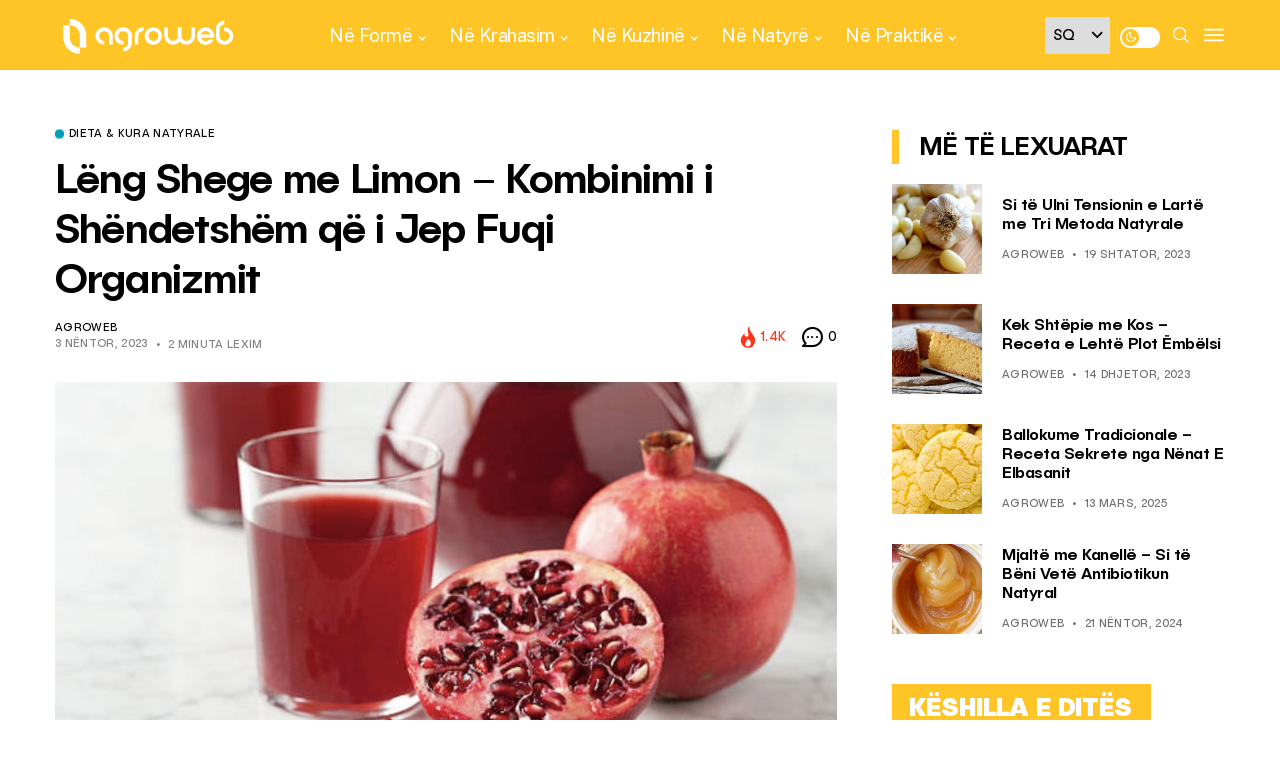

--- FILE ---
content_type: text/html; charset=utf-8
request_url: https://www.google.com/recaptcha/api2/aframe
body_size: 266
content:
<!DOCTYPE HTML><html><head><meta http-equiv="content-type" content="text/html; charset=UTF-8"></head><body><script nonce="rSx9sK5p2IAw8tX3g2azLg">/** Anti-fraud and anti-abuse applications only. See google.com/recaptcha */ try{var clients={'sodar':'https://pagead2.googlesyndication.com/pagead/sodar?'};window.addEventListener("message",function(a){try{if(a.source===window.parent){var b=JSON.parse(a.data);var c=clients[b['id']];if(c){var d=document.createElement('img');d.src=c+b['params']+'&rc='+(localStorage.getItem("rc::a")?sessionStorage.getItem("rc::b"):"");window.document.body.appendChild(d);sessionStorage.setItem("rc::e",parseInt(sessionStorage.getItem("rc::e")||0)+1);localStorage.setItem("rc::h",'1769360632991');}}}catch(b){}});window.parent.postMessage("_grecaptcha_ready", "*");}catch(b){}</script></body></html>

--- FILE ---
content_type: application/x-javascript; charset=utf-8
request_url: https://servicer.mgid.com/1436665/1?nocmp=1&sessionId=69764cf9-1584e&sessionPage=1&sessionNumberWeek=1&sessionNumber=1&cpicon=1&cbuster=1769360635240569342267&pvid=47a4e50d-020e-4f1a-bcf2-76283df29d54&implVersion=11&lct=1768241400&mp4=1&ap=1&us_privacy=1---&consentStrLen=0&wlid=c95f0279-4e30-4f9f-bfb0-efd3c6574e89&uniqId=0bbbb&childs=1815340&niet=4g&nisd=false&evt=%5B%7B%22event%22%3A1%2C%22methods%22%3A%5B1%2C2%5D%7D%2C%7B%22event%22%3A2%2C%22methods%22%3A%5B1%2C2%5D%7D%5D&pv=5&jsv=es6&dpr=1&hashCommit=a2dd5561&apt=2023-11-03T06%3A50%3A00%2B00%3A00&tfre=15782&scale_metric_1=64.00&scale_metric_2=258.06&scale_metric_3=100.00&w=333&h=388&tl=150&tlp=1&sz=330x342&szp=1&szl=1&cxurl=https%3A%2F%2Fagroweb.org%2Fne-forme%2Fdieta-kura-natyrale%2Fleng-shege-limon-kombinimi-jep-fuqi%2F&ref=&lu=https%3A%2F%2Fagroweb.org%2Fne-forme%2Fdieta-kura-natyrale%2Fleng-shege-limon-kombinimi-jep-fuqi%2F
body_size: 568
content:
var _mgq=_mgq||[];
_mgq.push(["MarketGidLoadGoods1436665_0bbbb",[
["Brainberries","16268278","1","Who Will Be the Next James Bond? Here's What We Know So Far","","0","","","","xVFJRWCRVX9jHY3Y5e10ADCd7irSPi4xdYVBs-r1T_ZCIjYCQRY24IpW2f9-q3bgJ5-V9RiSmN6raXcKPkq-dnyYiPsRkTthWBqTgL5_RwhCtbRu2pna1nIiK66EuOHa",{"i":"https://s-img.mgid.com/g/16268278/492x277/-/[base64].webp?v=1769360635-uOtZdC9lRDefDnUBF6oud3TMyZya11cnTCS3F6Npi7A","l":"https://clck.mgid.com/ghits/16268278/i/57768650/0/pp/1/1?h=xVFJRWCRVX9jHY3Y5e10ADCd7irSPi4xdYVBs-r1T_ZCIjYCQRY24IpW2f9-q3bgJ5-V9RiSmN6raXcKPkq-dnyYiPsRkTthWBqTgL5_RwhCtbRu2pna1nIiK66EuOHa&rid=d5000545-fa0f-11f0-a1f1-d404e6f97680&tt=Direct&att=3&afrd=288&iv=11&ct=1&gdprApplies=0&st=-300&mp4=1&h2=RGCnD2pppFaSHdacZpvmnnumczwBbMNqKCIp9spbS9IOZpFxV8gAcIvKPRHjZA2EdXewPEL7siAPzLnuKUR85A**","adc":[],"sdl":0,"dl":"","type":"w","media-type":"static","clicktrackers":[],"cta":"Learn more","cdt":"","catId":239,"tri":"d5002297-fa0f-11f0-a1f1-d404e6f97680","crid":"16268278"}],],
{"awc":{},"dt":"desktop","ts":"","tt":"Direct","isBot":1,"h2":"RGCnD2pppFaSHdacZpvmnnumczwBbMNqKCIp9spbS9IOZpFxV8gAcIvKPRHjZA2EdXewPEL7siAPzLnuKUR85A**","ats":0,"rid":"d5000545-fa0f-11f0-a1f1-d404e6f97680","pvid":"47a4e50d-020e-4f1a-bcf2-76283df29d54","iv":11,"brid":32,"muidn":"q0pK88ccQj39","dnt":0,"cv":2,"afrd":288,"consent":true,"adv_src_id":37208}]);
_mgqp();


--- FILE ---
content_type: text/javascript
request_url: https://jsc.mgid.com/a/g/agroweb.org.1436665.js
body_size: 9709
content:
"use strict";(function(){var k=function(r,i){return function(){return r&&(i=r(r=0)),i}};var B=function(r,i){return function(){return i||r((i={exports:{}}).exports,i),i.exports}};var f=k(function(){});var g=k(function(){});var v=k(function(){});var m=k(function(){});var y=k(function(){});var w=k(function(){});var _=k(function(){});var b=k(function(){});var U=B(function(S){"use strict";f();g();v();m();y();w();_();b();Object.defineProperty(S,"__esModule",{value:!0});S.AdditionalWidget=S.ScriptUrlType=void 0;var H;(function(r){r.es5="es5",r.es6="es6"})(H||(S.ScriptUrlType=H={}));var Y=(function(){function r(i,t){var e=this;if(this.additionalWidgets=i,this.urlType=t,this.additionalWidgets.length)for(var o=function(s){setTimeout(function(){e.init(e.additionalWidgets[s])},0)},n=0;n<this.additionalWidgets.length;n++)o(n)}return r.prototype.init=function(i){var t=this,e=i.widgetDivId?this.createWidgetDiv(i):null,o=this.createWidgetScript(i.urls[this.urlType]),n=i.insertTo||"before";this.waitForElement(i.searchSelector).then(function(s){var a;i.widgetDivId&&t.insertWidgetBlock(s,e,n),(a=window.performance)===null||a===void 0||a.mark("main_script_start_load",{detail:{_mgwidget:i.id}}),t.insertWidgetScript(o)})},r.prototype.createWidgetDiv=function(i){var t=document.createElement("div"),e=document.createElement("div"),o=i.widgetDivId;return t.classList.add("".concat(o,"-additional")),e.id=o,i.dataAttributes&&i.dataAttributes.forEach(function(n){e.dataset[n.name]=n.value}),t.appendChild(e),t},r.prototype.createWidgetScript=function(i){var t=document.createElement("script");return t.src=i,t.async=!0,t.crossOrigin="anonymous",t},r.prototype.insertWidgetBlock=function(i,t,e){switch(e){case"into":i.appendChild(t);break;case"before":var o=i.parentElement;o.insertBefore(t,i);break;case"after":i.insertAdjacentElement("afterend",t);break}},r.prototype.insertWidgetScript=function(i){document.head?document.head.appendChild(i):document.body.appendChild(i)},r.prototype.waitForElement=function(i){return new Promise(function(t){if(document.querySelector(i))return t(document.querySelector(i));var e=new MutationObserver(function(){document.querySelector(i)&&(t(document.querySelector(i)),e.disconnect())});e.observe(document,{childList:!0,subtree:!0})})},r})();S.AdditionalWidget=Y});var j=B(function(N){"use strict";f();g();v();m();y();w();_();b();Object.defineProperty(N,"__esModule",{value:!0});N.AppUtilsBlock=void 0;var K=(function(){function r(i){this.isMobileResult=null,this.agent=navigator.userAgent||navigator.vendor||window.opera||"",this.controller=i||null}return r.prototype.isMobile=function(){if(this.isMobileResult===null){var i=!1;(function(t){(/(android|bb\d+|meego).+mobile|avantgo|bada\/|blackberry|blazer|compal|elaine|fennec|hiptop|iemobile|ip(hone|od)|iris|kindle|lge |maemo|midp|mmp|mobile.+firefox|netfront|opera m(ob|in)i|palm( os)?|phone|p(ixi|re)\/|plucker|pocket|psp|series(4|6)0|symbian|treo|up\.(browser|link)|vodafone|wap|windows ce|xda|xiino/i.test(t)||/1207|6310|6590|3gso|4thp|50[1-6]i|770s|802s|a wa|abac|ac(er|oo|s\-)|ai(ko|rn)|al(av|ca|co)|amoi|an(ex|ny|yw)|aptu|ar(ch|go)|as(te|us)|attw|au(di|\-m|r |s )|avan|be(ck|ll|nq)|bi(lb|rd)|bl(ac|az)|br(e|v)w|bumb|bw\-(n|u)|c55\/|capi|ccwa|cdm\-|cell|chtm|cldc|cmd\-|co(mp|nd)|craw|da(it|ll|ng)|dbte|dc\-s|devi|dica|dmob|do(c|p)o|ds(12|\-d)|el(49|ai)|em(l2|ul)|er(ic|k0)|esl8|ez([4-7]0|os|wa|ze)|fetc|fly(\-|_)|g1 u|g560|gene|gf\-5|g\-mo|go(\.w|od)|gr(ad|un)|haie|hcit|hd\-(m|p|t)|hei\-|hi(pt|ta)|hp( i|ip)|hs\-c|ht(c(\-| |_|a|g|p|s|t)|tp)|hu(aw|tc)|i\-(20|go|ma)|i230|iac( |\-|\/)|ibro|idea|ig01|ikom|im1k|inno|ipaq|iris|ja(t|v)a|jbro|jemu|jigs|kddi|keji|kgt( |\/)|klon|kpt |kwc\-|kyo(c|k)|le(no|xi)|lg( g|\/(k|l|u)|50|54|\-[a-w])|libw|lynx|m1\-w|m3ga|m50\/|ma(te|ui|xo)|mc(01|21|ca)|m\-cr|me(rc|ri)|mi(o8|oa|ts)|mmef|mo(01|02|bi|de|do|t(\-| |o|v)|zz)|mt(50|p1|v )|mwbp|mywa|n10[0-2]|n20[2-3]|n30(0|2)|n50(0|2|5)|n7(0(0|1)|10)|ne((c|m)\-|on|tf|wf|wg|wt)|nok(6|i)|nzph|o2im|op(ti|wv)|oran|owg1|p800|pan(a|d|t)|pdxg|pg(13|\-([1-8]|c))|phil|pire|pl(ay|uc)|pn\-2|po(ck|rt|se)|prox|psio|pt\-g|qa\-a|qc(07|12|21|32|60|\-[2-7]|i\-)|qtek|r380|r600|raks|rim9|ro(ve|zo)|s55\/|sa(ge|ma|mm|ms|ny|va)|sc(01|h\-|oo|p\-)|sdk\/|se(c(\-|0|1)|47|mc|nd|ri)|sgh\-|shar|sie(\-|m)|sk\-0|sl(45|id)|sm(al|ar|b3|it|t5)|so(ft|ny)|sp(01|h\-|v\-|v )|sy(01|mb)|t2(18|50)|t6(00|10|18)|ta(gt|lk)|tcl\-|tdg\-|tel(i|m)|tim\-|t\-mo|to(pl|sh)|ts(70|m\-|m3|m5)|tx\-9|up(\.b|g1|si)|utst|v400|v750|veri|vi(rg|te)|vk(40|5[0-3]|\-v)|vm40|voda|vulc|vx(52|53|60|61|70|80|81|83|85|98)|w3c(\-| )|webc|whit|wi(g |nc|nw)|wmlb|wonu|x700|yas\-|your|zeto|zte\-/i.test(t.substr(0,4)))&&(i=!0)})(this.agent),this.isMobileResult=i}return this.isMobileResult},r.prototype.isTablet=function(){return/(ipad|tablet|(android(?!.*mobile))|(windows(?!.*phone)(.*touch))|kindle|playbook|silk|(puffin(?!.*(IP|AP|WP))))/.test(this.agent.toLowerCase())},r.prototype.isIosFBWebview=function(){var i=this.agent.toLowerCase();return i.indexOf("apple")>-1&&i.indexOf("iphone")>-1&&i.indexOf("webkit")>-1&&(i.indexOf("fban")>-1||i.indexOf("fbav")>-1)&&i.indexOf("safari")===-1&&i.indexOf("firefox")===-1&&i.indexOf("chrome")===-1},r.prototype.isIosWebview=function(){var i=this.agent||"",t=/iPad|iPhone|iPod/.test(i),e=/Safari/.test(i);return t&&!e},r.prototype.isFBAndroid=function(){return(this.agent.indexOf("FBAN")>-1||this.agent.indexOf("FBAV")>-1)&&this.agent.indexOf("Android")>-1},r.prototype.isChromeWebView=function(){var i=["WebView","Android.*(;\\s+wv|Version/\\d.\\d\\s+Chrome/\\d+(\\.0){3})","Linux; U; Android"],t=new RegExp("("+i.join("|")+")","ig");return!!this.agent.match(t)},r.prototype.isObject=function(i){return i!==null&&i.constructor===Object},r.prototype.isSupportES6=function(){try{return new Function("async (x = 0) => x; try {const x=window?.x;} catch {};"),!0}catch(i){return!1}},r.prototype.generateHash=function(){return Date.now().toString(36)+Math.random().toString(36).substring(2)},r.prototype.getSingleJsController=function(i){var t,e,o;return this.controller||((o=(e=((t=window._mgc)===null||t===void 0?void 0:t.controllers)||[])===null||e===void 0?void 0:e.filter(function(n){return n.siteId===i})[0])===null||o===void 0?void 0:o.controller)},r.prototype.isLoadWithAbTest=function(i){var t=Number(i),e=Math.random(),o=(100-t)/2/100;return e>o&&e<1-o},r.prototype.isAdblockDetected=function(){if(!window._mgAdbDetected){var i=["banner_ad","sponsored_ad"],t=document.body||document.documentElement,e=function(s){var a=document.createElement("div");return a.className=s,a.style.setProperty("display","block","important"),a.style.setProperty("padding","1px","important"),a.style.visibility="hidden",a.style.position="absolute",a.innerHTML=".",t.appendChild(a),a},o=function(s){return!s.offsetHeight},n=function(s){for(var a=null,d=0;d<s.length;d++){a=e(s[d]);var l=o(a);if(t.removeChild(a),l)return!0}return!1};window._mgAdbDetected=n(i)}return window._mgAdbDetected},r.prototype.getQueryParameterByName=function(i){i=i.replace(/[\[\]]/g,"\\$&");var t=new RegExp("[?&]"+i+"(=([^&#]*)|&|#|$)"),e=t.exec(location.href);return e?e[2]?decodeURIComponent(e[2].replace(/\+/g," ")):"":null},r.prototype.getSiteElement=function(i){return i.document.head||i.document.body||i.document.documentElement},r})();N.AppUtilsBlock=K});var q=B(function(I){"use strict";f();g();v();m();y();w();_();b();var $=I&&I.__extends||(function(){var r=function(i,t){return r=Object.setPrototypeOf||{__proto__:[]}instanceof Array&&function(e,o){e.__proto__=o}||function(e,o){for(var n in o)Object.prototype.hasOwnProperty.call(o,n)&&(e[n]=o[n])},r(i,t)};return function(i,t){if(typeof t!="function"&&t!==null)throw new TypeError("Class extends value "+String(t)+" is not a constructor or null");r(i,t);function e(){this.constructor=i}i.prototype=t===null?Object.create(t):(e.prototype=t.prototype,new e)}})();Object.defineProperty(I,"__esModule",{value:!0});I.ReadMoreButton=void 0;var Q=j(),W;(function(r){r.load="load",r.impression="impression",r.click="click"})(W||(W={}));var Z=(function(r){$(i,r);function i(t){var e=r.call(this)||this;return e.name="ReadMoreButton",e.options=t,e.button=null,e.widgetData=null,Array.isArray(e.options.excludeCountries)&&e.options.excludeCountries.length?e.checkFilters():e.init(),e}return i.prototype.checkFilters=function(){var t=this;typeof fetch=="function"&&typeof this.options.singleJsUrl!="undefined"&&fetch(this.options.singleJsUrl,{method:"HEAD",cache:"force-cache"}).then(function(e){var o,n,s=(n=(o=e.headers)===null||o===void 0?void 0:o.get("X-Cntry"))===null||n===void 0?void 0:n.toLowerCase();s?t.options.excludeCountries.some(function(a){return a.toLowerCase()===s})?console.log("".concat(t.name,": the block didn't pass the filtering conditions.")):t.init():console.log("".concat(t.name,": X-Cntry didn't found."))}).catch(function(e){console.error("".concat(t.name,": fetch error "),e)})},i.prototype.init=function(){var t;!((t=this.options)===null||t===void 0)&&t.abTest?this.isLoadWithAbTest(this.options.abTest)&&(window["_mgRMB"+this.options.siteId]=!0,this.load()):this.load()},i.prototype.load=function(){typeof window.rmbOpts=="undefined"&&(window.rmbOpts=this.options,this.addReadMoreButton(),this.detectReadMoreButton())},i.prototype.addReadMoreButton=function(){var t=this.getSiteElement(window),e=document.createElement("script"),o="//".concat(this.options.cdnDomain,"/js/read-more/btn.js");e.async=!0,e.src=o,e.setAttribute("fetchpriority","high"),t.insertAdjacentElement("afterbegin",e),this.sendEvent(W.load)},i.prototype.detectReadMoreButton=function(){var t=this,e=void 0;e=setInterval(function(){t.button=document.querySelector("button.widget-btn"),t.button&&(clearInterval(e),t.startEvents())},100)},i.prototype.startEvents=function(){var t=this;if(this.button.addEventListener("click",function(){t.sendEvent(W.click),typeof t.options.widgetId!="undefined"&&t.insertWidget()}),IntersectionObserver){var e=new IntersectionObserver(function(o){o.forEach(function(n){n.intersectionRatio>=.9&&(e.unobserve(n.target),t.sendEvent(W.impression))})},{threshold:[0,.1,.2,.3,.4,.5,.6,.7,.8,.9,1]});e.observe(this.button)}},i.prototype.sendEvent=function(t){var e=encodeURIComponent(document.location.href),o="\n      https://".concat(this.options.countersDomain,"/rmb?site_id=").concat(this.options.siteId,"&page_url=").concat(e,"&event=").concat(t);this.widgetData=this.widgetData||this.getWidgetData(),this.widgetData&&(o+="&widget_id=".concat(this.widgetData.id,"&distance=").concat(this.widgetData.distance));var n=document.createElement("IMG");n.referrerPolicy="strict-origin-when-cross-origin",n.src=o},i.prototype.getWidgetData=function(){var t=this;if(!this.button)return null;var e=[].slice.call(document.querySelectorAll('[data-type="_mgwidget"], [id^="M'.concat(this.options.siteId,'ScriptRootC"]'))).filter(function(o){return!!(t.button.compareDocumentPosition(o)&Node.DOCUMENT_POSITION_FOLLOWING)}).map(function(o){return{id:o.dataset.widgetId||o.id.match(/C(\d+)/)[1],distance:o.getBoundingClientRect().top-t.button.getBoundingClientRect().bottom}});return e.length?e.reduce(function(o,n){return n.distance<o.distance?n:o},e[0]):null},i.prototype.insertWidget=function(){var t=this.getSingleJsController(this.options.siteId),e=document.createElement("div");e.dataset.type="_mgwidget",e.dataset.widgetId=String(this.options.widgetId),e.dataset.rmb="true",t&&(document.body.appendChild(e),t.load())},i})(Q.AppUtilsBlock);I.ReadMoreButton=Z});var V=B(function(G){"use strict";f();g();v();m();y();w();_();b();Object.defineProperty(G,"__esModule",{value:!0});G.PerformanceTracker=void 0;var tt=(function(){function r(i){var t=this;if(window.PerformanceObserver){this.trackerDomain=i;var e=new PerformanceObserver(function(o,n){o.getEntries().forEach(function(s){var a,d;!((a=s.detail)===null||a===void 0)&&a._mgwidget&&t.sendMetric(parseInt((d=s.detail)===null||d===void 0?void 0:d._mgwidget),s.name,s.startTime)})});e.observe({entryTypes:["mark"]})}}return r.prototype.sendMetric=function(i,t,e){var o="https://"+this.trackerDomain+"/widget-performance?",n=[];n.push("widget="+i),n.push("metric="+t),n.push("time="+e);try{var s=navigator.connection||navigator.mozConnection||navigator.webkitConnection;typeof s.effectiveType!="undefined"&&n.push("contype="+s.effectiveType)}catch(a){}if(o+=n.join("&"),typeof navigator.sendBeacon=="function")try{navigator.sendBeacon(o)}catch(a){this.pixelFallback(o)}else this.pixelFallback(o)},r.prototype.pixelFallback=function(i){var t=document.createElement("IMG");t.src=i},r})();G.PerformanceTracker=tt});var J=B(function(E){"use strict";f();g();v();m();y();w();_();b();var et=E&&E.__extends||(function(){var r=function(i,t){return r=Object.setPrototypeOf||{__proto__:[]}instanceof Array&&function(e,o){e.__proto__=o}||function(e,o){for(var n in o)Object.prototype.hasOwnProperty.call(o,n)&&(e[n]=o[n])},r(i,t)};return function(i,t){if(typeof t!="function"&&t!==null)throw new TypeError("Class extends value "+String(t)+" is not a constructor or null");r(i,t);function e(){this.constructor=i}i.prototype=t===null?Object.create(t):(e.prototype=t.prototype,new e)}})(),x=E&&E.__assign||function(){return x=Object.assign||function(r){for(var i,t=1,e=arguments.length;t<e;t++){i=arguments[t];for(var o in i)Object.prototype.hasOwnProperty.call(i,o)&&(r[o]=i[o])}return r},x.apply(this,arguments)};Object.defineProperty(E,"__esModule",{value:!0});E.BackButtonBlock=E.ClassName=void 0;var z=U(),it=j(),c;(function(r){r.startedPage="mg-started-page",r.additionalPage="mg-additional-page",r.container="mg-additional-container",r.header="mg-additional-header",r.headerAdded="mg-header-added",r.popup="mg-additional-popup",r.popupInner="mg-additional-popup-inner",r.popupText="mg-additional-popup-text",r.popupTriangle="mg-additional-popup-triangle",r.popupCloseBtn="mg-additional-popup-close-btn",r.popupAdded="mg-popup-added",r.popupShowed="mg-popup-showed",r.popupClosed="mg-popup-closed",r.crossButtonContainer="mg-additional-cross-button",r.crossButton="mg-cross-button"})(c||(E.ClassName=c={}));var ot=(function(r){et(i,r);function i(t,e){var o,n,s,a=r.call(this,e)||this;if(a.startedPage="_mgStartedPage",a.additionalPage="_mgAdditionalPage",a.storageStartUrl="_mgStartUrl",a.storagePopupCloseTime="_mgPopupCloseTime",a.storagePagesList="_mgStartPagesList",a.servicerFiltersData="_mgServicerFiltersData",a.name="BackButtonBlock",a.options=t,typeof window[a.servicerFiltersData]=="undefined"){window[a.servicerFiltersData]={},a.widgetId=Number(a.options.widget_id),a.widgetContainerSelector="M".concat(a.options.siteId,"ScriptRootC").concat(a.widgetId,"-additional"),a.hasFilters=!!(!((n=(o=a.options)===null||o===void 0?void 0:o.filters)===null||n===void 0)&&n.length),a.isAggressiveMode=(s=a.options)===null||s===void 0?void 0:s.aggressive_mode,a.initialEvent=typeof onpointerdown=="undefined"?"click":"pointerdown",a.pointerHandler=a.pointerHandler.bind(a);try{typeof sessionStorage!="undefined"&&(a.hasFilters?a.checkFilters():a.start())}catch(d){console.log("".concat(a.name,": sessionStorage not available."),d)}}return a}return i.prototype.checkGeoFilters=function(){var t=this,e,o,n,s=(n=(o=(e=this.options)===null||e===void 0?void 0:e.filters)===null||o===void 0?void 0:o.filter(function(d){return d.type==="exclude_countries"})[0])===null||n===void 0?void 0:n.value,a=this.options.singleJsUrl||(this.isSupportES6()?this.options.widgetPathES6:this.options.widgetPathES5);return new Promise(function(d){s&&s.length?typeof fetch=="function"&&typeof a=="string"&&fetch(a,{method:"HEAD",cache:"force-cache"}).then(function(l){var p,u,h=(u=(p=l.headers)===null||p===void 0?void 0:p.get("X-Cntry"))===null||u===void 0?void 0:u.toLowerCase();h?s.some(function(T){return T.toLowerCase()===h})?console.log("".concat(t.name,": the block didn't pass GEO filtering conditions.")):d():console.log("".concat(t.name,": header X-Cntry didn't found."))}).catch(function(l){console.log("".concat(t.name,": fetch error."),l)}):d()})},i.prototype.checkDeviceFilters=function(){var t=this,e,o,n,s,a=(n=(o=(e=this.options)===null||e===void 0?void 0:e.filters)===null||o===void 0?void 0:o.filter(function(d){return d.type==="device"})[0])===null||n===void 0?void 0:n.value;return new Promise(function(d){a&&a.length?s=setInterval(function(){if(typeof window[t.servicerFiltersData].device!="undefined"){clearInterval(s);var l=window[t.servicerFiltersData].device.toLowerCase();a.some(function(p){return p.toLowerCase()===l})?d():console.log("".concat(t.name,": the block didn't pass Device filtering conditions."))}},250):d()})},i.prototype.checkTrafficSourceFilters=function(){var t=this,e,o,n,s,a=(n=(o=(e=this.options)===null||e===void 0?void 0:e.filters)===null||o===void 0?void 0:o.filter(function(d){return d.type==="traffic_source"})[0])===null||n===void 0?void 0:n.value;return new Promise(function(d){a&&a.length?s=setInterval(function(){if(typeof window[t.servicerFiltersData].trafficSource!="undefined"){clearInterval(s);var l=window[t.servicerFiltersData].trafficSource.toLowerCase();a.some(function(p){return p.toLowerCase().indexOf(l)!==-1})?d():console.log("".concat(t.name,": the block didn't pass Traffic Source filtering conditions."))}},250):d()})},i.prototype.checkTrafficTypeFilters=function(){var t=this,e,o,n,s,a=(n=(o=(e=this.options)===null||e===void 0?void 0:e.filters)===null||o===void 0?void 0:o.filter(function(d){return d.type==="traffic_type"})[0])===null||n===void 0?void 0:n.value;return new Promise(function(d){a&&a.length?s=setInterval(function(){if(typeof window[t.servicerFiltersData].trafficType!="undefined"){clearInterval(s);var l=window[t.servicerFiltersData].trafficType.toLowerCase();a.some(function(p){return p.toLowerCase()===l})?d():console.log("".concat(t.name,": the block didn't pass Traffic Type filtering conditions."))}},250):d()})},i.prototype.checkFilters=function(){var t=this;Promise.all([this.checkGeoFilters(),this.checkDeviceFilters(),this.checkTrafficSourceFilters(),this.checkTrafficTypeFilters()]).then(function(){t.start()})},i.prototype.start=function(){var t=this,e,o,n,s,a=420*1e3,d=new Date().getTime(),l=null;if(!((o=(e=window==null?void 0:window.performance)===null||e===void 0?void 0:e.getEntriesByType("navigation"))===null||o===void 0)&&o.length?l=window.performance.getEntriesByType("navigation")[0]:!((n=window==null?void 0:window.performance)===null||n===void 0)&&n.timing&&(l=window.performance.timing),l!=null&&l.loadEventEnd&&l.loadEventEnd>0){this.startEvents();return}s=setInterval(function(){if(new Date().getTime()-d>=a){clearInterval(s),console.log("".concat(t.name,": didn't load, too long site page loading process."));return}l!=null&&l.loadEventEnd&&l.loadEventEnd>0&&(clearInterval(s),t.startEvents())},150)},i.prototype.startEvents=function(){this.siteBody=document.body||document.documentElement;var t=history.state,e=this.getStartedUrl(),o=document.location.href,n=this.isAggressiveMode?this.hasStoragePage(o):e===o;n&&this.isObject(t)&&t.hasOwnProperty(this.additionalPage)&&typeof window[this.additionalPage]=="undefined"&&(window[this.additionalPage]=!0,this.buildAdditionalPage(),this.showAdditionalPage()),this.siteBody.addEventListener(this.initialEvent,this.pointerHandler),window.addEventListener("popstate",this.popstateHandler.bind(this))},i.prototype.pointerHandler=function(){this.siteBody.removeEventListener(this.initialEvent,this.pointerHandler);var t=document.location.href;if(this.isAggressiveMode){var e=this.hasStoragePage(t);e||(this.setStoragePage(t),this.pushHistoryState())}else{var o=this.getStartedUrl();o||(this.setStartedUrl(t),this.pushHistoryState())}},i.prototype.popstateHandler=function(t){var e,o,n=((o=(e=t.target)===null||e===void 0?void 0:e.history)===null||o===void 0?void 0:o.state)||t.state,s=this.getStartedUrl(),a=document.location.href,d=n===null||n===""||this.isObject(n)&&!n.hasOwnProperty(this.startedPage)&&!n.hasOwnProperty("flowcards"),l=this.isAggressiveMode?this.hasStoragePage(a):s===a;if(l&&d&&typeof window[this.additionalPage]=="undefined"){window[this.additionalPage]=!0,this.replaceHistoryState(),this.buildAdditionalPage(),this.showAdditionalPage();return}this.isObject(n)&&(!l&&!n.hasOwnProperty(this.additionalPage)&&!n.hasOwnProperty(this.startedPage)&&this.showRegularPage(),n.hasOwnProperty(this.startedPage)&&this.showStartedPage(),n.hasOwnProperty(this.additionalPage)&&this.showAdditionalPage())},i.prototype.pushHistoryState=function(){var t,e=history.state,o=(t={},t[this.startedPage]=!0,t),n=document.location;if(e===null||e==="")(this.isIosFBWebview()||this.isFBAndroid())&&!n.hash?history.pushState(o,"",n.href+"#"+this.generateHash()):history.pushState(o,"","");else if(this.isObject(e)){var s=x(x({},e),o);(this.isIosFBWebview()||this.isFBAndroid())&&!n.hash?history.pushState(s,"",n.href+"#"+this.generateHash()):history.pushState(s,"","")}else console.log("".concat(this.name,": client also uses history.state and its not an object, so module will not work."))},i.prototype.replaceHistoryState=function(){var t,e=history.state,o=(t={},t[this.additionalPage]=!0,t);e===null||e===""?history.replaceState(o,"",""):this.isObject(e)?history.replaceState(x(x({},e),o),"",""):console.log("".concat(this.name,": client also uses history.state and its not an object, so module will not work."))},i.prototype.buildAdditionalPage=function(){var t,e,o,n,s,a=(e=(t=this.options)===null||t===void 0?void 0:t.display)===null||e===void 0?void 0:e.some(function(u){return u.type==="header"}),d=(n=(o=this.options)===null||o===void 0?void 0:o.display)===null||n===void 0?void 0:n.some(function(u){return u.type==="banner"}),l=((s=this.options)===null||s===void 0?void 0:s.cross_button)||!1,p=document.createElement("div");p.classList.add(c.container),p.style.display="none",this.siteBody.appendChild(p),this.styles="\n      body.".concat(c.additionalPage," > *:not(.").concat(c.container,"),\n      html.").concat(c.additionalPage," > *:not(.").concat(c.container,") {\n        display: none !important;\n      }\n      body.").concat(c.additionalPage," .").concat(c.container,",\n      html.").concat(c.additionalPage," .").concat(c.container," {\n        display: block !important;\n      }\n      body.").concat(c.startedPage," .").concat(c.container,",\n      html.").concat(c.startedPage," .").concat(c.container," {\n        display: none !important;\n      }\n      body.").concat(c.additionalPage,",\n      html.").concat(c.additionalPage," {\n        padding-top: 0 !important;\n        margin-top: 0 !important;\n        transform: none !important;\n      }\n      .").concat(c.container," {display: none;margin: 0 auto;box-sizing: border-box;\n        padding: 15px 10px;width: 100%;max-width: 1100px;background: #fff;}\n    "),a&&this.insertHeader(p),l&&this.insertCrossButton(p),d&&this.insertPopup(p),(l||d)&&this.changeSize(p),this.addingStyles(p),this.addingWidget(p)},i.prototype.insertHeader=function(t){var e,o,n=((o=(e=this.options.display.filter(function(l){return l.type==="header"})[0])===null||e===void 0?void 0:e.options)===null||o===void 0?void 0:o.selector)||"header",s=document.querySelector(n);if(s){var a=getComputedStyle(s),d=s.cloneNode(!0);d.classList.add(c.header),t.classList.add(c.headerAdded),t.appendChild(d),this.styles=this.styles+".".concat(c.container,".").concat(c.headerAdded," {padding: 0 !important;}\n        .").concat(c.header," {margin-bottom: 10px !important;z-index: 9999999 !important;}\n        .").concat(c.container,".").concat(c.headerAdded," div[class=").concat(this.widgetContainerSelector,"] {\n        padding: 0 10px;box-sizing: border-box;}"),!this.isMobile()&&!this.isTablet()&&(t.style.maxWidth=a.width),a.position==="fixed"&&(d.style.maxWidth="100%",d.style.top="0px",d.style.zIndex="9999999",t.style.setProperty("padding-top",a.height,"important"))}},i.prototype.insertCrossButton=function(t){var e=this,o=27,n=document.createElement("div");n.classList.add(c.crossButtonContainer);var s=document.createElement("div");s.classList.add(c.crossButton),s.innerHTML='<svg xmlns="http://www.w3.org/2000/svg" \n      xmlns:xlink="http://www.w3.org/1999/xlink" version="1.1" id="Layer_1" x="0px" y="0px" \n      width="'.concat(o,'px" height="').concat(o,'px" viewBox="0 0 43 40" enable-background="new 0 0 43 40" \n      xml:space="preserve"><path fill="#4C4C4C" d="M21.5,2c-9.941,0-18,8.06-18,18.001c0,9.941,8.059,18,\n      18,18s18-8.059,18-18C39.5,10.059,31.441,2,21.5,2z"></path><path fill="#FFFFFF" d="M30.076,24.07c0.564,\n      0.564,0.564,1.482,0,2.047l-2.459,2.459c-0.564,0.564-1.48,0.564-2.047,0l-4.07-4.07  \n      l-4.07,4.07c-0.566,0.564-1.482,0.564-2.051,0l-2.455-2.459c-0.566-0.564-0.566-1.482,\n      0-2.047l4.07-4.07l-4.07-4.071  c-0.566-0.565-0.566-1.482,0-2.049l2.455-2.455c0.568-0.566,\n      1.484-0.566,2.051,0l4.07,4.07l4.07-4.07  c0.566-0.566,1.482-0.566,2.047,0l2.459,2.455c0.564,\n      0.566,0.564,1.483,0,2.049L26.006,20L30.076,24.07z"></path></svg>'),this.styles=this.styles+".".concat(c.crossButtonContainer," {display: block !important;\n      margin: 10px auto !important;} .").concat(c.crossButton," {display: block !important;\n      width: ").concat(o,"px !important;height: ").concat(o,"px !important;max-width: ").concat(o,"px !important;\n      max-height: ").concat(o,"px !important;cursor: pointer;border-radius: 50%;overflow: hidden;\n      margin-left: auto;} .").concat(c.crossButton," svg {max-width: ").concat(o,"px !important; \n      max-height: ").concat(o,"px !important;}"),t.appendChild(n),n.appendChild(s),s.addEventListener("click",function(){history.back(),e.showStartedPage()})},i.prototype.insertPopup=function(t){var e=this,o,n=localStorage.getItem(this.storagePopupCloseTime),s=1440*60*1e3,a=n&&new Date().getTime()-Number(n)>=s;if(!n||a){var d=(o=this.options.display.filter(function(F){return F.type==="banner"})[0])===null||o===void 0?void 0:o.options,l=(d==null?void 0:d.bg_color)||"#0279f5",p=(d==null?void 0:d.text_color)||"#ffffff",u=(d==null?void 0:d.text)||this.getTranslation("[INFORMER_BACK_BUTTON_BANNER_TEXT]"),h=document.createElement("div");h.classList.add(c.popup),t.classList.add(c.popupAdded),h.innerHTML='<div class="'.concat(c.popupInner,'">\n        <div class="').concat(c.popupText,'">').concat(u,'</div><div class="').concat(c.popupTriangle,'"></div>\n        <div class="').concat(c.popupCloseBtn,'"><svg width="11" height="11" viewBox="0 0 11 11">\n        <path fill="').concat(p,'" fill-rule="evenodd" d="M10.34.038L5.5 4.878.66.038.038.66l4.84 \n        4.84-4.84 4.84.622.622 4.84-4.84 4.84 4.84.622-.622-4.84-4.84 4.84-4.84z"></path></svg></div></div>'),t.appendChild(h),this.styles=this.styles+".".concat(c.popup," {display: block;margin: 0 auto;width: 100%;\n        height: 50px;overflow: hidden;position: relative;z-index: 999999;}\n        .").concat(c.popupInner," {position: relative;display: flex;align-items: center;\n        justify-content: space-between;margin: 0 auto;width: 100%;height: 40px;text-align: center;\n        transition: all 0.7s ease;opacity: 0;transform: translateY(-150px);background: ").concat(l,";}\n        .").concat(c.popup,".").concat(c.popupShowed," .").concat(c.popupInner," {transform: translateY(0px);\n        opacity: 1;}.").concat(c.popup,".").concat(c.popupClosed," .").concat(c.popupInner," {\n        display: none;}.").concat(c.popup,".").concat(c.popupClosed," {z-index: -1;}\n        .").concat(c.popupText," {box-sizing: border-box;padding: 10px;width: 100%;height: 100%;\n        display: flex;align-items: center;justify-content: center;font-family: Helvetica, Arial, sans-serif;\n        font-size: 16px;line-height: 1;font-weight: 400;color: ").concat(p,";}\n        .").concat(c.popupTriangle," {display: block;position: absolute;bottom: -10px;left: 50%;\n        transform: translateX(-50%);width: 0;height: 0;border-left: 12px solid transparent;\n        border-right: 12px solid transparent;border-top: 12px solid;color: ").concat(l,";}\n        .").concat(c.popupCloseBtn," {display: flex;align-items: center;justify-content: center;\n        width: 15px;height: 15px;margin-right: 10px;color: ").concat(p,";cursor: pointer;}\n        .").concat(c.container,".").concat(c.popupAdded," div[class=").concat(this.widgetContainerSelector,"] {\n        margin-top: -40px;}@media (max-width: 480px) {.").concat(c.popupText," {font-size: 13px;}}");var T=document.querySelector(".".concat(c.popupCloseBtn));T&&T.addEventListener("click",function(){h.classList.add(c.popupClosed),localStorage.setItem(e.storagePopupCloseTime,String(new Date().getTime()))})}},i.prototype.changeSize=function(t){var e=this,o=t.querySelector(".".concat(c.popup)),n=t.querySelector(".".concat(c.crossButtonContainer)),s,a=90*1e3,d=new Date().getTime();s=setInterval(function(){if(new Date().getTime()-d>=a){clearInterval(s),console.log("".concat(e.name,": additional Smart widget didn't load."));return}var l=t.querySelector("div[class=".concat(e.widgetContainerSelector,"]"));if(l&&l.children.length){var p=l.children[0],u=void 0,h;if(p.shadowRoot&&p.shadowRoot.children.length?u=p.shadowRoot.children:p.children.length&&(u=p.children),u!=null&&u.length&&[].slice.call(u).forEach(function(F){F.getElementsByClassName("mgbox")[0]&&(h=F.getElementsByClassName("mgbox")[0])}),h){clearInterval(s);var T=getComputedStyle(h).width;o&&(o.style.maxWidth=T,o.classList.add(c.popupShowed)),n&&(n.style.maxWidth=T),window.addEventListener("resize",function(){o&&(o.style.maxWidth=getComputedStyle(h).width),n&&(n.style.maxWidth=getComputedStyle(h).width)})}}},150)},i.prototype.addingStyles=function(t){var e=document.createElement("style");e.setAttribute("id","mgAdditionalStyles"),e.appendChild(document.createTextNode(this.styles)),t.appendChild(e)},i.prototype.addingWidget=function(t){var e=this;if(this.options.singleJsUrl){var o=this.getSingleJsController(this.options.siteId),n=document.createElement("div"),s=document.createElement("div");s.dataset.type="_mgwidget",s.dataset.widgetId=String(this.widgetId),s.dataset.typeStory="true",n.classList.add(this.widgetContainerSelector),n.appendChild(s),t.appendChild(n),o&&o.load()}else new z.AdditionalWidget([{id:this.widgetId,urls:{es5:this.options.widgetPathES5.split(".").map(function(a,d,l){return d===l.length-3?e.widgetId:a}).join("."),es6:this.options.widgetPathES6.split(".").map(function(a,d,l){return d===l.length-3?e.widgetId:a}).join(".")},widgetDivId:"M".concat(this.options.siteId,"ScriptRootC").concat(this.widgetId),searchSelector:".".concat(c.container),insertTo:"into",dataAttributes:[{name:"typeStory",value:"true"}]}],this.isSupportES6()?z.ScriptUrlType.es6:z.ScriptUrlType.es5)},i.prototype.showAdditionalPage=function(){this.siteBody.classList.remove(c.startedPage),this.siteBody.classList.add(c.additionalPage)},i.prototype.showStartedPage=function(){this.siteBody.classList.remove(c.additionalPage),this.siteBody.classList.add(c.startedPage)},i.prototype.showRegularPage=function(){this.siteBody.classList.remove(c.startedPage),this.siteBody.classList.remove(c.additionalPage)},i.prototype.getStartedUrl=function(){return sessionStorage.getItem(this.storageStartUrl)},i.prototype.setStartedUrl=function(t){sessionStorage.setItem(this.storageStartUrl,t)},i.prototype.hasStoragePage=function(t){var e=JSON.parse(sessionStorage.getItem(this.storagePagesList))||[];return e.some(function(o){return o===t})},i.prototype.setStoragePage=function(t){var e=JSON.parse(sessionStorage.getItem(this.storagePagesList))||[];e.push(t),sessionStorage.setItem(this.storagePagesList,JSON.stringify(e))},i.prototype.getTranslation=function(t){var e=this.options.translations;return t.search(/^\[\S*\]$/g)===0?e[t]?e[t]:"":t},i})(it.AppUtilsBlock);E.BackButtonBlock=ot});var nt=B(function(X){f();g();v();m();y();w();_();b();Object.defineProperty(X,"__esModule",{value:!0});var he=U(),fe=q(),ge=V(),ve=J();(function(){var r=o(),i=r?"https://jsc.mgid.com/a/g/agroweb.org.1436665.es6.js":"https://jsc.mgid.com/a/g/agroweb.org.1436665.es5.js";a(),l(i),s(),d();for(var t=["https://servicer.mgid.com"],e=0;e<t.length;e++)n(t[e]);function o(){try{return new Function("async (x = 0) => x; try {const x=window?.x;} catch {};"),!0}catch(p){return!1}}function n(p){var u=document.createElement("link");u.rel="preconnect",u.href=p,document.head?document.head.appendChild(u):document.body.appendChild(u)}function s(){var p=JSON.parse("[]")}function a(){if(0)var p}function d(){if(0)var p}function l(p){var u,h=document.createElement("script");h.async=!0,h.charset="utf-8",h.src=p,h.crossOrigin="anonymous",(u=window.performance)===null||u===void 0||u.mark("main_script_start_load",{detail:{_mgwidget:1436665}}),document.head?document.head.appendChild(h):document.body.appendChild(h)}})()});nt();})();


--- FILE ---
content_type: application/x-javascript; charset=utf-8
request_url: https://servicer.mgid.com/1436666/1?nocmp=1&sessionId=69764cf9-1584e&sessionPage=1&sessionNumberWeek=1&sessionNumber=1&cpicon=1&scale_metric_1=64.00&scale_metric_2=258.06&scale_metric_3=100.00&cbuster=176936063530178695117&pvid=47a4e50d-020e-4f1a-bcf2-76283df29d54&implVersion=11&lct=1768241400&mp4=1&ap=1&us_privacy=1---&consentStrLen=0&wlid=6ff40682-db90-4bbe-ab83-96b6b81cc1d5&uniqId=0bc2e&childs=1811525&niet=4g&nisd=false&evt=%5B%7B%22event%22%3A1%2C%22methods%22%3A%5B1%2C2%5D%7D%2C%7B%22event%22%3A2%2C%22methods%22%3A%5B1%2C2%5D%7D%5D&pv=5&jsv=es6&dpr=1&hashCommit=a2dd5561&apt=2023-11-03T06%3A50%3A00%2B00%3A00&tfre=15843&w=1280&h=315&tl=150&tlp=1,2,3,4,5&sz=244x269&szp=1,2,3,4,5&szl=1,2,3,4,5&cxurl=https%3A%2F%2Fagroweb.org%2Fne-forme%2Fdieta-kura-natyrale%2Fleng-shege-limon-kombinimi-jep-fuqi%2F&ref=&lu=https%3A%2F%2Fagroweb.org%2Fne-forme%2Fdieta-kura-natyrale%2Fleng-shege-limon-kombinimi-jep-fuqi%2F
body_size: 1435
content:
var _mgq=_mgq||[];
_mgq.push(["MarketGidLoadGoods1436666_0bc2e",[
["Brainberries","16264064","1","Health Benefits of Horror: Scary Movies Can Improve Well-being","","0","","","","xVFJRWCRVX9jHY3Y5e10AByLfPVsejhrjWZH7yBMMDNCIjYCQRY24IpW2f9-q3bgJ5-V9RiSmN6raXcKPkq-dnyYiPsRkTthWBqTgL5_RwiL0B8VgKFB-SEgpArVonXs",{"i":"https://s-img.mgid.com/g/16264064/492x277/-/[base64].webp?v=1769360635-hSTqJ9BsHPUS3KghRi7xVX_UsTABpyqUJDBFgx4UFAo","l":"https://clck.mgid.com/ghits/16264064/i/57768651/0/pp/1/1?h=xVFJRWCRVX9jHY3Y5e10AByLfPVsejhrjWZH7yBMMDNCIjYCQRY24IpW2f9-q3bgJ5-V9RiSmN6raXcKPkq-dnyYiPsRkTthWBqTgL5_RwiL0B8VgKFB-SEgpArVonXs&rid=d50be939-fa0f-11f0-8708-d404e6f98490&tt=Direct&att=3&afrd=288&iv=11&ct=1&gdprApplies=0&st=-300&mp4=1&h2=RGCnD2pppFaSHdacZpvmnpq8U359g_CUAgjze0Kvfg9nUK0Y6QC9M0g0AefIr6kUbG7WvZZPaL7gZ3145ar-RQ**","adc":[],"sdl":0,"dl":"","type":"w","media-type":"static","clicktrackers":[],"cta":"Learn more","cdt":"","catId":230,"tri":"d50c06ae-fa0f-11f0-8708-d404e6f98490","crid":"16264064"}],
["Brainberries","16141794","1","Meet The 6 Legendary Child Actors Who Became Real Life Criminals","","0","","","","xVFJRWCRVX9jHY3Y5e10AJAH51ezN0t0m7SXCU_hYr1h-9aqjAZS2Fk9QefWH2IZJ5-V9RiSmN6raXcKPkq-dnyYiPsRkTthWBqTgL5_RwjDpRq19azb9nnDVIUAz0gX",{"i":"https://s-img.mgid.com/g/16141794/492x277/-/[base64].webp?v=1769360635-L8TprsuiRGILoPbrdraAS1SNOnBHDXiersWB4bbto9Y","l":"https://clck.mgid.com/ghits/16141794/i/57768651/0/pp/2/1?h=xVFJRWCRVX9jHY3Y5e10AJAH51ezN0t0m7SXCU_hYr1h-9aqjAZS2Fk9QefWH2IZJ5-V9RiSmN6raXcKPkq-dnyYiPsRkTthWBqTgL5_RwjDpRq19azb9nnDVIUAz0gX&rid=d50be939-fa0f-11f0-8708-d404e6f98490&tt=Direct&att=3&afrd=288&iv=11&ct=1&gdprApplies=0&st=-300&mp4=1&h2=RGCnD2pppFaSHdacZpvmnpq8U359g_CUAgjze0Kvfg9nUK0Y6QC9M0g0AefIr6kUbG7WvZZPaL7gZ3145ar-RQ**","adc":[],"sdl":0,"dl":"","type":"w","media-type":"static","clicktrackers":[],"cta":"Learn more","cdt":"","catId":239,"tri":"d50c06b3-fa0f-11f0-8708-d404e6f98490","crid":"16141794"}],
["Brainberries","16268306","1","Where Are They Now? 9 Ex-Actors Found Unexpected Career Paths","","0","","","","xVFJRWCRVX9jHY3Y5e10AOJOvGwa9qewh3fZC4RwS7-g6G-4Eq-pI2y7vO8A6VfzJ5-V9RiSmN6raXcKPkq-dnyYiPsRkTthWBqTgL5_RwgJakrj2KqvYEdivA4H7vuI",{"i":"https://s-img.mgid.com/g/16268306/492x277/-/[base64].webp?v=1769360635-ihKJ2Fy5ZlIAzYfPbzEowE-RwbMsvH_XMjHAQKKgwA0","l":"https://clck.mgid.com/ghits/16268306/i/57768651/0/pp/3/1?h=xVFJRWCRVX9jHY3Y5e10AOJOvGwa9qewh3fZC4RwS7-g6G-4Eq-pI2y7vO8A6VfzJ5-V9RiSmN6raXcKPkq-dnyYiPsRkTthWBqTgL5_RwgJakrj2KqvYEdivA4H7vuI&rid=d50be939-fa0f-11f0-8708-d404e6f98490&tt=Direct&att=3&afrd=288&iv=11&ct=1&gdprApplies=0&st=-300&mp4=1&h2=RGCnD2pppFaSHdacZpvmnpq8U359g_CUAgjze0Kvfg9nUK0Y6QC9M0g0AefIr6kUbG7WvZZPaL7gZ3145ar-RQ**","adc":[],"sdl":0,"dl":"","type":"w","media-type":"static","clicktrackers":[],"cta":"Learn more","cdt":"","catId":239,"tri":"d50c06b4-fa0f-11f0-8708-d404e6f98490","crid":"16268306"}],
["Brainberries","15119526","1","Mysterious Roman Statue Unearthed In Toledo","","0","","","","xVFJRWCRVX9jHY3Y5e10APkVpQYS9ZBpTVIBdeM3JDuRqoQeyWQ351Okzec0NU02J5-V9RiSmN6raXcKPkq-dnyYiPsRkTthWBqTgL5_Rwg27X5Kb50DcvO0Owr7sFNW",{"i":"https://s-img.mgid.com/g/15119526/492x277/-/[base64].webp?v=1769360635-aAWDWnfQ4qh1TTnPs7--WBEwlOtVf1HmgQh-PyyCFUo","l":"https://clck.mgid.com/ghits/15119526/i/57768651/0/pp/4/1?h=xVFJRWCRVX9jHY3Y5e10APkVpQYS9ZBpTVIBdeM3JDuRqoQeyWQ351Okzec0NU02J5-V9RiSmN6raXcKPkq-dnyYiPsRkTthWBqTgL5_Rwg27X5Kb50DcvO0Owr7sFNW&rid=d50be939-fa0f-11f0-8708-d404e6f98490&tt=Direct&att=3&afrd=288&iv=11&ct=1&gdprApplies=0&st=-300&mp4=1&h2=RGCnD2pppFaSHdacZpvmnpq8U359g_CUAgjze0Kvfg9nUK0Y6QC9M0g0AefIr6kUbG7WvZZPaL7gZ3145ar-RQ**","adc":[],"sdl":0,"dl":"","type":"w","media-type":"static","clicktrackers":[],"cta":"Learn more","cdt":"","catId":225,"tri":"d50c06b5-fa0f-11f0-8708-d404e6f98490","crid":"15119526"}],
["Brainberries","16125530","1","Critics Were Impressed By The Way She Portrayed Grace Kelly","","0","","","","xVFJRWCRVX9jHY3Y5e10ADeOGxYV0VZ91YZGvRPsamu5jeXOFF8HY_FbZ2f4ut68J5-V9RiSmN6raXcKPkq-dnyYiPsRkTthWBqTgL5_RwjoVGuaNtg6W2nxKreyNTVN",{"i":"https://s-img.mgid.com/g/16125530/492x277/-/[base64].webp?v=1769360635-uC01eOgQ0Oqt0im9qflAC1-rr4goMSDrImulHoBxKA0","l":"https://clck.mgid.com/ghits/16125530/i/57768651/0/pp/5/1?h=xVFJRWCRVX9jHY3Y5e10ADeOGxYV0VZ91YZGvRPsamu5jeXOFF8HY_FbZ2f4ut68J5-V9RiSmN6raXcKPkq-dnyYiPsRkTthWBqTgL5_RwjoVGuaNtg6W2nxKreyNTVN&rid=d50be939-fa0f-11f0-8708-d404e6f98490&tt=Direct&att=3&afrd=288&iv=11&ct=1&gdprApplies=0&st=-300&mp4=1&h2=RGCnD2pppFaSHdacZpvmnpq8U359g_CUAgjze0Kvfg9nUK0Y6QC9M0g0AefIr6kUbG7WvZZPaL7gZ3145ar-RQ**","adc":[],"sdl":0,"dl":"","type":"w","media-type":"static","clicktrackers":[],"cta":"Learn more","cdt":"","catId":239,"tri":"d50c06b9-fa0f-11f0-8708-d404e6f98490","crid":"16125530"}],],
{"awc":{},"dt":"desktop","ts":"","tt":"Direct","isBot":1,"h2":"RGCnD2pppFaSHdacZpvmnpq8U359g_CUAgjze0Kvfg9nUK0Y6QC9M0g0AefIr6kUbG7WvZZPaL7gZ3145ar-RQ**","ats":0,"rid":"d50be939-fa0f-11f0-8708-d404e6f98490","pvid":"47a4e50d-020e-4f1a-bcf2-76283df29d54","iv":11,"brid":32,"muidn":"q0pK88ccQj39","dnt":0,"cv":2,"afrd":288,"consent":true,"adv_src_id":37208}]);
_mgqp();


--- FILE ---
content_type: application/x-javascript; charset=utf-8
request_url: https://servicer.mgid.com/1436668/1?nocmp=1&sessionId=69764cf9-1584e&sessionPage=1&sessionNumberWeek=1&sessionNumber=1&cpicon=1&scale_metric_1=64.00&scale_metric_2=258.06&scale_metric_3=100.00&cbuster=1769360635304658492240&pvid=47a4e50d-020e-4f1a-bcf2-76283df29d54&implVersion=11&lct=1768241400&mp4=1&ap=1&us_privacy=1---&consentStrLen=0&wlid=1e7afcdd-9ee5-4f8b-935c-6eb366cc6970&uniqId=0aa95&childs=1815222&niet=4g&nisd=false&evt=%5B%7B%22event%22%3A1%2C%22methods%22%3A%5B1%2C2%5D%7D%2C%7B%22event%22%3A2%2C%22methods%22%3A%5B1%2C2%5D%7D%5D&pv=5&jsv=es6&dpr=1&hashCommit=a2dd5561&apt=2023-11-03T06%3A50%3A00%2B00%3A00&tfre=15846&w=702&h=233&tl=150&tlp=1&sz=702x210&szp=1&szl=1&cxurl=https%3A%2F%2Fagroweb.org%2Fne-forme%2Fdieta-kura-natyrale%2Fleng-shege-limon-kombinimi-jep-fuqi%2F&ref=&lu=https%3A%2F%2Fagroweb.org%2Fne-forme%2Fdieta-kura-natyrale%2Fleng-shege-limon-kombinimi-jep-fuqi%2F
body_size: 592
content:
var _mgq=_mgq||[];
_mgq.push(["MarketGidLoadGoods1436668_0aa95",[
["Brainberries","16005832","1","Hollywood's Inaccurate Portrayal of Reality - Take a Look Inside!","","0","","","","xVFJRWCRVX9jHY3Y5e10AFKhMxRAWicUqxb3zx1hSAlCIjYCQRY24IpW2f9-q3bgJ5-V9RiSmN6raXcKPkq-dnyYiPsRkTthWBqTgL5_RwjKMpRT_oXKAlkUBMZaV8BI",{"i":"https://s-img.mgid.com/g/16005832/492x277/-/[base64].webp?v=1769360635-NKSiuquOKDRq_OEvTjJGiIbkw59HR_kkqRW_x7pjvaQ","l":"https://clck.mgid.com/ghits/16005832/i/57768653/0/pp/1/1?h=xVFJRWCRVX9jHY3Y5e10AFKhMxRAWicUqxb3zx1hSAlCIjYCQRY24IpW2f9-q3bgJ5-V9RiSmN6raXcKPkq-dnyYiPsRkTthWBqTgL5_RwjKMpRT_oXKAlkUBMZaV8BI&rid=d50e8d5c-fa0f-11f0-8708-d404e6f98490&tt=Direct&att=3&afrd=288&iv=11&ct=1&gdprApplies=0&st=-300&mp4=1&h2=RGCnD2pppFaSHdacZpvmnnumczwBbMNqKCIp9spbS9LBRPZgUDudeRkrB_jfCkNJEbZeeoncp3hize6MxMYVgg**","adc":[],"sdl":0,"dl":"","type":"w","media-type":"static","clicktrackers":[],"cta":"Learn more","cdt":"","b":0.727603104931852,"catId":230,"tri":"d50ea7ca-fa0f-11f0-8708-d404e6f98490","crid":"16005832"}],],
{"awc":{},"dt":"desktop","ts":"","tt":"Direct","isBot":1,"h2":"RGCnD2pppFaSHdacZpvmnnumczwBbMNqKCIp9spbS9LBRPZgUDudeRkrB_jfCkNJEbZeeoncp3hize6MxMYVgg**","ats":0,"rid":"d50e8d5c-fa0f-11f0-8708-d404e6f98490","pvid":"47a4e50d-020e-4f1a-bcf2-76283df29d54","iv":11,"brid":32,"muidn":"q0pK88ccQj39","dnt":0,"cv":2,"afrd":288,"consent":true,"adv_src_id":37208}]);
_mgqp();


--- FILE ---
content_type: text/javascript
request_url: https://s.nitropay.com/ads-1683.js
body_size: 221317
content:
if(window['nads']){window['nadsDeprecated']=true};window['nads']={geo:'US',regionCode:'OH',v:0,managedConfig:{},blacklist:["3848:290_4759102-crId","3848:287_agud013t-crId","3848:290_1069513042-crId","3848:290_483175213-crId","3848:176_CR50359690-crId","2760:176_CR50359690","3848:290_596641263-crId","3848:290_722606427-crId","3848:287_legalshield-us-crId","3848:287_acc27wu12-crId","3848:290_704624621-crId","3848:290_768869995-crId","203303294","235_47862","235_47901","235_47477","235_47835","219741251","219741254","219741259","250338367","248972581","248337582","2759639","2786311","248724450","2319_66419_1090396","2319_66419_1090395","287_2376430","287_2385470","390198480","543793-5463245","543793-5463247","2249:396585800","396585800","29752962","547259-398179865","79_404_661f990a892105a","2662_19968_4294793","2409_69557_354_849B789B-1875-4341-A09C-7FADB639675C","7354_139353_52715635","2319_66419_1652012","4603_smaty103422","EAAYACogzX4.RTvE2vE7Ejvg51wQXIwOybnkg0OY2AH3aDJJ5okyBP2-dcM_","342494685","spiceworks-87808","fmlabsonline_17459|1616_wordma-one","e9hhi5ar","530912-81990_55214580","406730953","4114:trestle-100","79_404_z61ffb4ebcfaabg","348713063","348713188","50_267946","1712787","6126_146921_26-774_tivigaming-1","348148031","6126_146921_26-774_soberjulie-1","f832af09fdaea37e940528ab-2005837","50_4998612","340_1849517","593604667127","syxhDznYXTQdGShQy3gAuycw-4118128769","cr-s53vu8ygu9sh","45_22405202","45_4150031","cr-bbtu1h6q27tk2","45_4251233","45_4785675","45_4760470","45_4799017","363962940","6060590","6060607","7_jox8to9c","363917627","45_4750200","32635439","4118166290","362938496","11142459","1627808146641","4118166334","4118173502","EAAYACogSoBxmUUfu8KK4qroCZvPbVHRtlwtIox7TyOA4uglpmsyBHdu2Ek_","3778:4118163017","4118166337","7_v7jh650b","77270-300x250-HTML","371657769","547259-433003930","4_1190112","613275074580","435767199","424694115","29088855","2460_123725_91037229","10730629","386817667","364_153376","16243_16_474598980","16320716_dropbottle-one","398953884","398953848","503207a8db4b6211f8641929a7a99a4aab8e|1174","1c32072c6fc82965ac006f2f4b07932826ed","47421139_505380337","2249:505380337","2409_17711_T16150126","8t298o2c084","cr-9cp2zh1x09rh07","407419884","443799668","4114:geniussportsmedia-30773","462917408","514558977","462917192","VZ2CverN9GD8ZX00zB83","464160554","16_517514280","16_529404114","79a8984bc6a7278176a988fd5ac9c77a","471671607","3bc1pyrl","478666731","16_528118487","16_456884619","556_16_461048677","5989_27822_502838608","473721246","527405283","556_16_529651178","2249:537396952","0c04c5be32df193ef0cb645c5807925d","38954b7c707618bf57250e0ebf871731","76243_76_6f5e40ca-5e07-4bdb-9c25-444701490184","474858368","494_379_76_0b8cf399-da8d-4dba-b43d-da9f52cb6c47","cr-9cp2ye0rx7rhx5","6622182190","468299110","256cfb84814b07d","aw298rt2pb3","119_5373983","cr-g7q24_e6r19rg27","119_5365163","2997_231494","119_5365161","76243_76_5b8150bd-d87c-4b1f-a340-d875c8cd4069","1119145802","f9a184f8ea3f05900615345b7f215fa1","t92981y5qh0","6732_70269_T18277741","1778352527829010","444757646","377135079","529327465","485636651","103534_10284_74_14307096","556_16_537396952","2b298sl3vg5","470488600","1ced65f5-c70a-4784-ba5b-abadbb85c9e1","9h298pdqabl","2313:310597_160x600","3llt49ei","442489359","407596075","2409_24604_364_185404-1189736","43039455","11276735","c033579f-e9bc-4a26-b562-2aa4feff726a","37946202","37945649","11429418","550952372","506101888","505561046","333013559","486758573","500603532","500603523","500603527","504318018","504319468","410_8210cd72-d409-42f4-87b6-7064dac2cf80","500603529","2249:559261043","o442112c1qzdz","508148586","2307:qxly7nio","7165698","48414690","7179394","6956035","7179485","505033115","505033207","514518343","515126626","2966:396772","2966:396775","2966:396774","2966:396773","7252584","a9o32s7t","2307:fximukea","518032027","521615435","514824723","519016504","2307:oeiebuos","514824727","463106db0c10cab57fdceb1031317b82b372","5d3106a4c23e220a6f2c7957399e89426dc8","fM3HrOmsQQSweVevr0eO","dd31069e8402a9508d035a0ebdf39b50f066","502802692","11546238","560_74_14891825","11524099","64ns43tc","2249:576226772","496292397","xfynjfex","7263551","513836991","523994037","522272082","512685838","522272105","5b286190338513af73f09c28-o0zyv370","507810594","527262879","515598424","513837020","515598430","38198248","501929296","5b286190338513af73f09c28","513837004","525990948","513837030","507810128","5563_66529_OAIP.d14d46c88079d5e14a95b5dc907c5095","111111111111111test","556_16_521106019","21467d67-254a-441d-8b35-3c0bb4a0b2df","7969_149355_37650137","532218938","1642109_16_579519690","556_16_581749167","16_579418180","7utxthst","1722021331741448","534192403","511_80_11850747","539300844","2409_230189_80_11850747","cr-9c_u14e4pudxeuzu","cr-9c_u10j1uw6reuzu","5636:11850747","51683843","cr-9c_u14e3yvdveuzu","539300843","588149275","484747429","2249:588149275","6126_183873_T21664827","6126_183873_T21665062","2307:qtlapb49","6126_183873_T21728811","240300171","566597335","rhe2wack","4114:adsmovil-132597","4114:adsmovil-132594","adsmovil-132594","gis9e7hw","ofphv4ud","etol0bvw","w15djur4","440936329","616471568","gkiie4n9","tq7w5ttk","58616997","q43xt7d4","1006_194143956","1902:0e9697e9-58cb-4675-bfc8-633a0c5e3ccc","59765171","1006_192754173","643183468","cr-9cqtwizwy9rhx5","3644:2CUDGIHK2RBHPJXKND8PRO_300x250_1","644670511","2974:7853104","560_74_17145757","nnber5o9","659256451","8508485","101975_OTk0YzcyYzQzYzAxMGVmYjNjMTY0YTlmNWFmNTI0NmRjYXNkMjA0OA%3D%3D","1132443273294_16_692342401","1132443273294_16_693290617","245951970","jot8ohsm","f060z2mb"],domainBlocks:[],categoryBlocks:[]};/*! For license information please see ads-1683.js.LICENSE.txt */
var ads;(()=>{var __webpack_modules__={0:(e,t,n)=>{"use strict";n.d(t,{p:()=>o});var i=n(9081);const r=new Map;function o(e){if(r.has(e))return r.get(e);const t=function(e){let t;return(0,i.isGptPubadsDefined)()&&(t=window.googletag.pubads().getSlots().find(function(e){return t=>(0,i.compareCodeAndSlot)(t,e)}(e))),t}(e);let n={};return t&&(n={gptSlot:t.getAdUnitPath(),divId:t.getSlotElementId()}),!(0,i.isEmpty)(n)&&r.set(e,n),n}},132:(e,t,n)=>{"use strict";n.d(t,{D$:()=>l,EF:()=>c,Jt:()=>p,Y$:()=>h,hk:()=>a,mF:()=>g,n2:()=>d,oI:()=>f,yn:()=>u});var i=n(2179),r=n(1971),o=n(4898),s=n(8664);function a(){return o.qT.acceptableAds?Promise.resolve().then(n.bind(n,9865)):Promise.resolve({load:()=>Promise.resolve(void 0)})}function d(){return n.e(893).then(n.bind(n,2731))}function c(){return n.e(314).then(n.bind(n,9755))}function l(){return n.e(55).then(n.bind(n,7251))}function u(){return n.e(594).then(n.bind(n,867))}function p(){return n.e(153).then(n.bind(n,2262))}function f(){const e=Promise.resolve({init:async()=>{},report:e=>{}});return(0,s.nX)()?e:["US","CA","AU","JP","BR","MX","SG","KR","TH","MY","NZ"].includes(r.QY)&&(0,i.Hf)()?n.e(686).then(n.bind(n,43)):e}function h(){return n.e(180).then(n.bind(n,6123))}function g(){return n.e(362).then(n.bind(n,3482))}},140:(e,t,n)=>{"use strict";n.d(t,{UZ:()=>M,v8:()=>K,NE:()=>G,HN:()=>oe,mX:()=>H});var i=n(9081),r=n(3970),o=n(5117),s=n(9197),a=n(1560),d=n(1268),c=n(1087);const l=new Map;function u(e){return e.vastXml?e.vastXml:function(e,t){const n=(t=t&&(Array.isArray(t)?t:[t]))?t.map(e=>"<Impression><![CDATA[".concat(e,"]]></Impression>")).join(""):"";return'<VAST version="3.0">\n    <Ad>\n      <Wrapper>\n        <AdSystem>prebid.org wrapper</AdSystem>\n        <VASTAdTagURI><![CDATA['.concat(e,"]]></VASTAdTagURI>\n        ").concat(n,"\n        <Creatives></Creatives>\n      </Wrapper>\n    </Ad>\n  </VAST>")}(e.vastUrl,e.vastImpUrl)}const p=e=>{const t=u(e),n=URL.createObjectURL(new Blob([t],{type:"text/xml"}));f(e,n),l.set(e.videoCacheKey,n)},f=(e,t,n)=>{e.videoCacheKey=n||(0,i.generateUUID)(),e.vastUrl||(e.vastUrl=t)},h=function(e,t){let n=arguments.length>2&&void 0!==arguments[2]?arguments[2]:a.g4;const i={puts:e.map(e=>function(e){let{index:t=c.n.index}=arguments.length>1&&void 0!==arguments[1]?arguments[1]:{};const n=u(e),i=t.getAuction(e),r={type:"xml",value:n,ttlseconds:Number(e.ttl)+15};return d.$W.getConfig("cache.vasttrack")&&(r.bidder=e.bidder,r.bidid=e.requestId,r.aid=e.auctionId),null!=i&&(r.timestamp=i.getAuctionStart()),"string"==typeof e.customCacheKey&&""!==e.customCacheKey&&(r.key=e.customCacheKey),r}(e))};n(d.$W.getConfig("cache.timeout"))(d.$W.getConfig("cache.url"),function(e){return{success:function(t){let n;try{n=JSON.parse(t).responses}catch(t){return void e(t,[])}n?e(null,n):e(new Error("The cache server didn't respond with a responses property."),[])},error:function(t,n){e(new Error("Error storing video ad in the cache: ".concat(t,": ").concat(JSON.stringify(n))),[])}}}(t),JSON.stringify(i),{contentType:"text/plain",withCredentials:!0})};function g(e){const t=e.map(e=>e.bidResponse);h(t,function(n,r){var o;n?(o=n,(0,i.logError)("Failed to save to the video cache: ".concat(o,". Video bids will be discarded:"),t)):e.length!==r.length?(0,i.logError)("expected ".concat(e.length," cache IDs, got ").concat(r.length," instead")):r.forEach((t,n)=>{const{auctionInstance:r,bidResponse:o,afterBidAdded:s}=e[n];var a;""===t.uuid?(0,i.logWarn)("Supplied video cache key was already in use by Prebid Cache; caching attempt was rejected. Video bid must be discarded."):(f(o,(a=t.uuid,"".concat(d.$W.getConfig("cache.url"),"?uuid=").concat(a)),t.uuid),K(r,o),s())})})}let m,b,v;d.$W.getConfig("cache",e=>{let{cache:t}=e;m="number"==typeof t.batchSize&&t.batchSize>0?t.batchSize:1,b="number"==typeof t.batchTimeout&&t.batchTimeout>0?t.batchTimeout:0,t.useLocal&&!v&&(v=c.n.onExpiry(e=>{e.getBidsReceived().forEach(e=>{const t=l.get(e.videoCacheKey);t&&t.startsWith("blob")&&URL.revokeObjectURL(t),l.delete(e.videoCacheKey)})}))});const y=function(){let e=arguments.length>0&&void 0!==arguments[0]?arguments[0]:setTimeout,t=arguments.length>1&&void 0!==arguments[1]?arguments[1]:g,n=[[]],i=!1;const r=e=>e();return function(o,s,a){const d=b>0?e:r;n[n.length-1].length>=m&&n.push([]),n[n.length-1].push({auctionInstance:o,bidResponse:s,afterBidAdded:a}),i||(i=!0,d(()=>{n.forEach(t),n=[[]],i=!1},b))}}();var w=n(3633),_=n(4218),E=n(8189),I=n(9435),A=n(2447),T=n(9889),S=n(483),k=n(2911),x=n(2453),C=n(9743),O=n(2090),R=n(8740),D=n(701),P=n(9438),B=n(3475);const{syncUsers:j}=_.zt,U="started",N="inProgress",M="completed";S.on(x.qY.BID_ADJUSTMENT,function(e){!function(e){const t=(0,R.y)(e.cpm,e);t>=0&&(e.cpm=t)}(e)});const q=4,L={},W={},z=[],F=(0,D.m)(),G=(0,E.A_)("sync",e=>{});function H(e){let{adUnits:t,adUnitCodes:n,callback:r,cbTimeout:a,labels:l,auctionId:u,ortb2Fragments:f,metrics:h}=e;h=(0,O.BO)(h);const g=t,m=l,b=n,v=u||(0,i.generateUUID)(),y=a,_=new Set,E=(0,C.v6)(),T=(0,C.v6)();let R=[],D=r,H=[];const Z=(0,P.H)({startTime:e=>e.responseTimestamp,ttl:e=>null==(0,B.S9)()?null:1e3*Math.max((0,B.S9)(),e.ttl)});let ee,te,ne,ie,re=[],oe=[],se=[];function de(){return{auctionId:v,timestamp:ee,auctionEnd:te,auctionStatus:ie,adUnits:g,adUnitCodes:b,labels:m,bidderRequests:H,noBids:re,bidsReceived:Z.toArray(),bidsRejected:R,winningBids:oe,timeout:y,metrics:h,seatNonBids:se}}function ce(e){if(e?S.Ic(x.qY.AUCTION_TIMEOUT,de()):clearTimeout(ne),void 0===te){let n=[];e&&((0,i.logMessage)("Auction ".concat(v," timedOut")),n=H.filter(e=>!_.has(e.bidderRequestId)).flatMap(e=>e.bids),n.length&&S.Ic(x.qY.BID_TIMEOUT,n)),ie=M,te=Date.now(),h.checkpoint("auctionEnd"),h.timeBetween("requestBids","auctionEnd","requestBids.total"),h.timeBetween("callBids","auctionEnd","requestBids.callBids"),E.resolve(),S.Ic(x.qY.AUCTION_END,de()),Y(g,function(){try{if(null!=D){const t=Z.toArray().filter(e=>b.includes(e.adUnitCode)).reduce(ae,{});D.apply(F,[t,e,v]),D=null}}catch(e){(0,i.logError)("Error executing bidsBackHandler",null,e)}finally{var r;n.length&&k.Ay.callTimedOutBidders(t,n,y);const e=null!==(r=d.$W.getConfig("userSync"))&&void 0!==r?r:{};e.enableOverride||j(e.syncDelay)}})}}function le(){d.$W.resetBidder(),(0,i.logInfo)("Bids Received for Auction with id: ".concat(v),Z.toArray()),ie=M,ce(!1)}function ue(e){_.add(e)}function pe(e){e.forEach(e=>{var t;t=e,H=H.concat(t)});const t={},n={bidRequests:e,run:()=>{G(this),ne=setTimeout(()=>ce(!0),y),ie=N,S.Ic(x.qY.AUCTION_INIT,de());const n=function(e,t){let{index:n=c.n.index}=arguments.length>2&&void 0!==arguments[2]?arguments[2]:{},r=0,a=!1;const l=new Set,u={};function f(){r--,a&&0===r&&e()}function h(e,t,n){return u[t.requestId]=!0,function(e,t){let{index:n=c.n.index}=arguments.length>2&&void 0!==arguments[2]?arguments[2]:{};const r=n.getBidderRequest(e),o=n.getAdUnit(e),s=r&&r.start||e.requestTimestamp;Object.assign(e,{responseTimestamp:e.responseTimestamp||(0,i.timestamp)(),requestTimestamp:e.requestTimestamp||s,cpm:parseFloat(e.cpm)||0,bidder:e.bidder||e.bidderCode,adUnitCode:t}),null!=(null==o?void 0:o.ttlBuffer)&&(e.ttlBuffer=o.ttlBuffer),e.timeToRespond=e.responseTimestamp-e.requestTimestamp}(t,e),r++,n(f)}function g(e,r){h(e,r,e=>{const a=function(e){var t,n;let{index:i=c.n.index}=arguments.length>1&&void 0!==arguments[1]?arguments[1]:{};S.Ic(x.qY.BID_ADJUSTMENT,e);const r=i.getAdUnit(e);e.instl=1===(null==r||null===(t=r.ortb2Imp)||void 0===t?void 0:t.instl);const s=(null===(n=i.getBidRequest(e))||void 0===n?void 0:n.renderer)||r.renderer,a=e.mediaType,l=i.getMediaTypes(e),u=l&&l[a];var p=u&&u.renderer,f=null;!p||!p.render||!0===p.backupOnly&&e.renderer?!s||!s.render||!0===s.backupOnly&&e.renderer||(f=s):f=p,f&&(e.renderer=w.A4.install({url:f.url,config:f.options,renderNow:null==f.url}),e.renderer.setRender(f.render));const h=X(e.mediaType,l,d.$W.getConfig("mediaTypePriceGranularity")),g=(0,o.j)(e.cpm,"object"==typeof h?h:d.$W.getConfig("customPriceBucket"),d.$W.getConfig("currency.granularityMultiplier"));return e.pbLg=g.low,e.pbMg=g.med,e.pbHg=g.high,e.pbAg=g.auto,e.pbDg=g.dense,e.pbCg=g.custom,e}(r);S.Ic(x.qY.BID_ACCEPTED,a),a.mediaType===A.G_||a.mediaType===A.FY?function(e,t,n){var r;let{index:o=c.n.index}=arguments.length>3&&void 0!==arguments[3]?arguments[3]:{},s=!0;const a=null===(r=o.getMediaTypes({requestId:t.originalRequestId||t.requestId,adUnitId:t.adUnitId}))||void 0===r?void 0:r.video,l=a&&(null==a?void 0:a.context),u=a&&(null==a?void 0:a.useCacheKey),{useLocal:f,url:h,ignoreBidderCacheKey:g}=d.$W.getConfig("cache")||{};f?p(t):h&&(u||l!==I.H6)&&(!t.videoCacheKey||g?(s=!1,Q(e,t,n,a)):t.vastUrl||((0,i.logError)("videoCacheKey specified but not required vastUrl for video bid"),s=!1)),s&&(K(e,t),n())}(t,a,e):((0,s.l6)(a)&&(0,s.gs)(a,n.getAdUnit(a)),K(t,a),e())})}function m(e,n,r){return h(e,n,e=>{n.rejectionReason=r,(0,i.logWarn)("Bid from ".concat(n.bidder||"unknown bidder"," was rejected: ").concat(r),n),S.Ic(x.qY.BID_REJECTED,n),t.addBidRejected(n),e()})}function b(){let n=t.getBidRequests();const o=d.$W.getConfig("auctionOptions");if(l.add(this),o&&!(0,i.isEmpty)(o)){const e=o.secondaryBidders;e&&!n.every(t=>e.includes(t.bidderCode))&&(n=n.filter(t=>!e.includes(t.bidderCode)))}a=n.every(e=>l.has(e)),this.bids.forEach(e=>{u[e.bidId]||(t.addNoBid(e),S.Ic(x.qY.NO_BID,e))}),a&&0===r&&e()}return{addBidResponse:function(){function e(e,t){$.call({dispatch:g},e,t,(()=>{let n=!1;return i=>{n||(m(e,t,i),n=!0)}})())}return e.reject=m,e}(),adapterDone:function(){V(C.U9.resolve()).finally(()=>b.call(this))}}}(le,this);k.Ay.callBids(g,e,n.addBidResponse,n.adapterDone,{request(e,n){a(L,n),a(t,e),W[e]||(W[e]={SRA:!0,origin:n}),t[e]>1&&(W[e].SRA=!1)},done(e){L[e]--,z[0]&&r(z[0])&&z.shift()}},y,ue,f),T.resolve()}};function r(e){let t=!0;const n=d.$W.getConfig("maxRequestsPerOrigin")||q;return e.bidRequests.some(e=>{let i=1;const r=void 0!==e.src&&e.src===x.RW.SRC?"s2s":e.bidderCode;return W[r]&&(!1===W[r].SRA&&(i=Math.min(e.bids.length,n)),L[W[r].origin]+i>n&&(t=!1)),!t}),t&&e.run(),t}function a(e,t){void 0===e[t]?e[t]=1:e[t]++}r(n)||((0,i.logWarn)("queueing auction due to limited endpoint capacity"),z.push(n))}return(0,B.lc)(()=>Z.refresh()),S.on(x.qY.SEAT_NON_BID,e=>{var t;e.auctionId===v&&(t=e.seatnonbid,se=se.concat(t))}),{addBidReceived:function(e){Z.add(e)},addBidRejected:function(e){R=R.concat(e)},addNoBid:function(e){re=re.concat(e)},callBids:function(){ie=U,ee=Date.now();const e=h.measureTime("requestBids.makeRequests",()=>k.Ay.makeBidRequests(g,ee,v,y,m,f,h));(0,i.logInfo)("Bids Requested for Auction with id: ".concat(v),e),h.checkpoint("callBids"),e.length<1?((0,i.logWarn)("No valid bid requests returned for auction"),le()):J.call({dispatch:pe,context:this},e)},addWinningBid:function(e){oe=oe.concat(e),k.Ay.callBidWonBidder(e.adapterCode||e.bidder,e,t),e.deferBilling||k.Ay.triggerBilling(e)},setBidTargeting:function(e){k.Ay.callSetTargetingBidder(e.adapterCode||e.bidder,e)},getWinningBids:()=>oe,getAuctionStart:()=>ee,getAuctionEnd:()=>te,getTimeout:()=>y,getAuctionId:()=>v,getAuctionStatus:()=>ie,getAdUnits:()=>g,getAdUnitCodes:()=>b,getBidRequests:()=>H,getBidsReceived:()=>Z.toArray(),getNoBids:()=>re,getNonBids:()=>se,getFPD:()=>f,getMetrics:()=>h,end:E.promise,requestsDone:T.promise,getProperties:de}}const $=(0,E.u2)((0,E.A_)("async",function(e,t,n){!function(e){const t=d.$W.getConfig("maxBid");return!t||!e.cpm||t>=Number(e.cpm)}(t)?n(x.Tf.PRICE_TOO_HIGH):this.dispatch.call(null,e,t)},"addBidResponse")),V=(0,E.A_)("sync",e=>e,"responsesReady"),J=(0,E.A_)("sync",function(e){this.dispatch.call(this.context,e)},"addBidderRequests"),Y=(0,E.A_)("async",function(e,t){t&&t()},"bidsBackCallback");function K(e,t){!function(e){let t;const n=!0===T.u.get(e.bidderCode,"allowZeroCpmBids")?e.cpm>=0:e.cpm>0;e.bidderCode&&(n||e.dealId)&&(t=function(e,t){let{index:n=c.n.index}=arguments.length>2&&void 0!==arguments[2]?arguments[2]:{};if(!t)return{};const i=n.getBidRequest(t);var r={};return se(r,oe(t.mediaType,e),t,i),e&&T.u.getOwn(e,x.iD.ADSERVER_TARGETING)&&(se(r,T.u.ownSettingsFor(e),t,i),t.sendStandardTargeting=T.u.get(e,"sendStandardTargeting")),r}(e.bidderCode,e)),e.adserverTargeting=Object.assign(e.adserverTargeting||{},t)}(t),(0,O.BO)(t.metrics).timeSince("addBidResponse","addBidResponse.total"),e.addBidReceived(t),S.Ic(x.qY.BID_RESPONSE,t)}const Q=(0,E.A_)("async",function(e,t,n,i){y(e,t,n)},"callPrebidCache");function X(e,t,n){if(e&&n){if(e===A.G_){var i,r;const e=null!==(i=null==t||null===(r=t[A.G_])||void 0===r?void 0:r.context)&&void 0!==i?i:"instream";if(n["".concat(A.G_,"-").concat(e)])return n["".concat(A.G_,"-").concat(e)]}return n[e]}}const Z=e=>t=>{const n=e||function(e){let{index:t=c.n.index}=arguments.length>1&&void 0!==arguments[1]?arguments[1]:{};const n=X(e.mediaType,t.getMediaTypes(e),d.$W.getConfig("mediaTypePriceGranularity"));return"string"==typeof e.mediaType&&n?"string"==typeof n?n:"custom":d.$W.getConfig("priceGranularity")}(t);return n===x.UE.AUTO?t.pbAg:n===x.UE.DENSE?t.pbDg:n===x.UE.LOW?t.pbLg:n===x.UE.MEDIUM?t.pbMg:n===x.UE.HIGH?t.pbHg:n===x.UE.CUSTOM?t.pbCg:void 0},ee=()=>e=>e.creativeId?e.creativeId:"",te=()=>e=>e.meta&&e.meta.advertiserDomains&&e.meta.advertiserDomains.length>0?[e.meta.advertiserDomains].flat()[0]:"",ne=()=>e=>{var t,n;return e.meta&&(e.meta.networkId||e.meta.networkName)?(null==e||null===(t=e.meta)||void 0===t?void 0:t.networkName)||(null==e||null===(n=e.meta)||void 0===n?void 0:n.networkId):""},ie=()=>e=>{var t;const n=null==e||null===(t=e.meta)||void 0===t?void 0:t.primaryCatId;return Array.isArray(n)?n[0]||"":n||""};function re(e,t){return{key:e,val:"function"==typeof t?function(e,n){return t(e,n)}:function(e){return e[t]}}}function oe(e,t){const n=Object.assign({},T.u.settingsFor(null));if(n[x.iD.ADSERVER_TARGETING]||(n[x.iD.ADSERVER_TARGETING]=[re(x.xS.BIDDER,"bidderCode"),re(x.xS.AD_ID,"adId"),re(x.xS.PRICE_BUCKET,Z()),re(x.xS.SIZE,"size"),re(x.xS.DEAL,"dealId"),re(x.xS.SOURCE,"source"),re(x.xS.FORMAT,"mediaType"),re(x.xS.ADOMAIN,te()),re(x.xS.ACAT,ie()),re(x.xS.DSP,ne()),re(x.xS.CRID,ee())]),"video"===e){const e=n[x.iD.ADSERVER_TARGETING].slice();if(n[x.iD.ADSERVER_TARGETING]=e,[x.xS.UUID,x.xS.CACHE_ID].forEach(t=>{void 0===e.find(e=>e.key===t)&&e.push(re(t,"videoCacheKey"))}),d.$W.getConfig("cache.url")&&(!t||!1!==T.u.get(t,"sendStandardTargeting"))){const t=(0,i.parseUrl)(d.$W.getConfig("cache.url"));void 0===e.find(e=>e.key===x.xS.CACHE_HOST)&&e.push(re(x.xS.CACHE_HOST,function(e){var n;return(null==e||null===(n=e.adserverTargeting)||void 0===n?void 0:n[x.xS.CACHE_HOST])||t.hostname}))}}return n}function se(e,t,n,o){var s=t[x.iD.ADSERVER_TARGETING];return n.size=n.getSize(),(s||[]).forEach(function(s){var a=s.key,d=s.val;if(e[a]&&(0,i.logWarn)("The key: "+a+" is being overwritten"),(0,r.fp)(d))try{d=d(n,o)}catch(e){(0,i.logError)("bidmanager","ERROR",e)}(void 0===t.suppressEmptyKeys||!0!==t.suppressEmptyKeys)&&a!==x.xS.DEAL&&a!==x.xS.ACAT&&a!==x.xS.DSP&&a!==x.xS.CRID||!(0,i.isEmptyStr)(d)&&null!=d?e[a]=d:(0,i.logInfo)("suppressing empty key '"+a+"' from adserver targeting")}),e}function ae(e,t){return e[t.adUnitCode]||(e[t.adUnitCode]={bids:[]}),e[t.adUnitCode].bids.push(t),e}},433:(e,t,n)=>{"use strict";function i(e,t,n,i,r){for(t=t.split?t.split("."):t,i=0;i<t.length;i++)e=e?e[t[i]]:r;return e===r?n:e}n.d(t,{A:()=>i})},483:(e,t,n)=>{"use strict";n.d(t,{AU:()=>h,Ic:()=>b,kQ:()=>m,on:()=>f});var i=n(9081),r=n(2453),o=n(9438),s=n(1268);const a="eventHistoryTTL";let d=null;const c=(0,o.H)({monotonic:!0,ttl:()=>d});s.$W.getConfig(a,e=>{const t=d,n=null==e?void 0:e[a];d="number"==typeof n?1e3*n:null,t!==d&&c.refresh()});let l=Object.values(r.qY);const u=r.cA,p=function(){const e={};function t(e){return l.includes(e)}return{has:t,on:function(n,r,o){if(t(n)){const t=e[n]||{que:[]};o?(t[o]=t[o]||{que:[]},t[o].que.push(r)):t.que.push(r),e[n]=t}else i.logError("Wrong event name : "+n+" Valid event names :"+l)},emit:function(t){for(var n=arguments.length,r=new Array(n>1?n-1:0),o=1;o<n;o++)r[o-1]=arguments[o];!function(t,n){i.logMessage("Emitting event for: "+t);const r=n[0]||{},o=r[u[t]],s=e[t]||{que:[]};var a=Object.keys(s);const d=[];c.add({eventType:t,args:r,id:o,elapsedTime:i.getPerformanceNow()}),o&&a.includes(o)&&d.push(...s[o].que),d.push(...s.que),(d||[]).forEach(function(e){if(e)try{e(...n)}catch(e){i.logError("Error executing handler:","events.js",e,t)}})}(t,r)},off:function(t,n,r){const o=e[t];i.isEmpty(o)||i.isEmpty(o.que)&&i.isEmpty(o[r])||r&&(i.isEmpty(o[r])||i.isEmpty(o[r].que))||(r?(o[r].que||[]).forEach(function(e){const t=o[r].que;e===n&&t.splice(t.indexOf(e),1)}):(o.que||[]).forEach(function(e){const t=o.que;e===n&&t.splice(t.indexOf(e),1)}),e[t]=o)},get:function(){return e},addEvents:function(e){l=l.concat(e)},getEvents:function(){return c.toArray().map(e=>Object.assign({},e))}}}();i._setEventEmitter(p.emit.bind(p));const{on:f,off:h,get:g,getEvents:m,emit:b,addEvents:v,has:y}=p},533:(e,t,n)=>{"use strict";n.d(t,{Tn:()=>a,fW:()=>o,tW:()=>r,tp:()=>i,zu:()=>s});const i="prebid",r="bidder",o="userId",s="rtd",a="analytics"},567:(e,t,n)=>{"use strict";var i=n(4705),r=n(701),o=n(3970),s=n(433),a=n(9081),d=n(3172),c=n(1560),l=n(8189),u=n(9730),p=n(4966),f=n(533),h=n(9743),g=n(7904);function m(e,t){var n=Object.keys(e);if(Object.getOwnPropertySymbols){var i=Object.getOwnPropertySymbols(e);t&&(i=i.filter(function(t){return Object.getOwnPropertyDescriptor(e,t).enumerable})),n.push.apply(n,i)}return n}function b(e){for(var t=1;t<arguments.length;t++){var n=null!=arguments[t]?arguments[t]:{};t%2?m(Object(n),!0).forEach(function(t){(0,i.A)(e,t,n[t])}):Object.getOwnPropertyDescriptors?Object.defineProperties(e,Object.getOwnPropertyDescriptors(n)):m(Object(n)).forEach(function(t){Object.defineProperty(e,t,Object.getOwnPropertyDescriptor(n,t))})}return e}function v(e,t,n){if("function"==typeof e?e===t:e.has(t))return arguments.length<3?t:n;throw new TypeError("Private element is not present on this object")}const y="id5id",w="User ID - ID5 submodule: ",_="id5-sync.com",E=(0,p.vM)({moduleType:f.fW,moduleName:"id5Id"}),I={id5id:{getValue:function(e){return e.uid},source:_,atype:1,getUidExt:function(e){if(e.ext)return e.ext}},euid:{getValue:function(e){return e.uid},getSource:function(e){return e.source},atype:3,getUidExt:function(e){if(e.ext)return e.ext}},trueLinkId:{getValue:function(e){return e.uid},getSource:function(){return"true-link-id5-sync.com"},atype:1,getUidExt:function(e){if(e.ext)return e.ext}}},A={name:"id5Id",gvlid:131,decode(e,t){const n=q(e,t.params);return this._decodeResponse(n||e,t)},_decodeResponse(e,t){if(e&&void 0!==e.ids){const n={},i={};return Object.entries(e.ids).forEach(e=>{var t;let[r,o]=e;const s=o.eid,a=null==s||null===(t=s.uids)||void 0===t?void 0:t[0];n[r]={uid:null==a?void 0:a.id,ext:null==a?void 0:a.ext},i[r]=function(){return s}}),this.eids=i,N(e,t),n}let n,i,r={};if(!e||"string"!=typeof e.universal_uid)return;n=e.universal_uid,r=e.ext||r,i=e.publisherTrueLinkId,this.eids=I;const c={id5id:{uid:n,ext:r}};switch((0,o.Qd)(r.euid)&&(c.euid={uid:r.euid.uids[0].id,source:r.euid.source,ext:{provider:_}}),i&&(c.trueLinkId={uid:i}),(0,s.A)(e,"ab_testing.result")){case"control":(0,a.logInfo)(w+"A/B Testing - user is in the Control Group: ID5 ID is NOT exposed"),(0,d.J)(c,"id5id.ext.abTestingControlGroup",!0);break;case"error":(0,a.logError)(w+"A/B Testing ERROR! controlGroupPct must be a number >= 0 and <= 1");break;case"normal":(0,a.logInfo)(w+"A/B Testing - user is NOT in the Control Group"),(0,d.J)(c,"id5id.ext.abTestingControlGroup",!1)}return(0,a.logInfo)(w+"Decoded ID",c),N(e,t),c},getId(e,t,n){if(function(e){if(!e||!e.params||!e.params.partner)return(0,a.logError)(w+"partner required to be defined"),!1;const t=e.params.partner;if("string"==typeof t||t instanceof String){const n=parseInt(t);if(isNaN(n)||n<0)return(0,a.logError)(w+"partner required to be a number or a String parsable to a positive integer"),!1;e.params.partner=n}else if("number"!=typeof t)return(0,a.logError)(w+"partner required to be a number or a String parsable to a positive integer"),!1;return e.storage&&e.storage.type&&e.storage.name?(e.storage.name!==y&&(0,a.logWarn)(w+"storage name recommended to be '".concat(y,"'.")),!0):((0,a.logError)(w+"storage required to be set"),!1)}(e)){if(M(null==t?void 0:t.gdpr))return{callback:function(i){new S(e,null==t?void 0:t.gdpr,n,null==t?void 0:t.usp,null==t?void 0:t.gpp).execute().then(t=>{i(function(e,t,n){let i={};return(0,o.Qd)(n)&&(void 0!==n.universal_uid||(0,o.Qd)(n.pbjs))&&Object.assign(i,(0,o.Go)(n)),Object.assign(i,(0,o.Go)(e)),i.signature=e.signature,(0,o.Qd)(i.pbjs)||(i.pbjs={}),i.pbjs[t.partner]=(0,o.Go)(e),i}(t,e.params,n))}).catch(e=>{(0,a.logError)(w+"getId fetch encountered an error",e),i()})}};(0,a.logInfo)(w+"Skipping ID5 local storage write because no consent given.")}},extendId(e,t,n){if(!M(null==t?void 0:t.gdpr))return(0,a.logInfo)(w+"No consent given for ID5 local storage writing, skipping nb increment."),{id:n};if(q(n,e.params)){(0,a.logInfo)(w+"using cached ID",n);const t=(0,o.Go)(n),i=q(t,e.params);return i.nbPage=U(i),{id:t}}return(0,a.logInfo)(w+" refreshing ID.  Cached object does not have ID for partner",n),this.getId(e,t,n)},primaryIds:["id5id","trueLinkId"],eids:I,_reset(){this.eids=I}};var T=new WeakSet;class S{constructor(e,t,n,i,r){var s,a;(function(e,t){if(t.has(e))throw new TypeError("Cannot initialize the same private elements twice on an object")})(s=this,a=T),a.add(s),this.submoduleConfig=e,this.gdprConsentData=t,this.cacheIdObj=(0,o.Qd)(null==n?void 0:n.pbjs)?n.pbjs[e.params.partner]:n,this.usPrivacyData=i,this.gppData=r}async execute(){const e=v(T,this,R).call(this);if(!v(T,this,k).call(this))return v(T,this,O).call(this,e);try{return await v(T,this,x).call(this,e)}catch(t){return(0,a.logError)(w+"Error while performing ID5 external module flow. Continuing with regular flow.",t),v(T,this,O).call(this,e)}}}function k(){return"string"==typeof this.submoduleConfig.params.externalModuleUrl}async function x(e){await async function(e){return new h.U9((t,n)=>{if(window.id5Prebid)t();else try{(0,g.R)(e,f.fW,"id5",t)}catch(e){n(e)}})}(this.submoduleConfig.params.externalModuleUrl);const t=await e;return v(T,this,C).call(this).fetchId5Id(t,this.submoduleConfig.params,(0,u.EN)(),this.gdprConsentData,this.usPrivacyData,this.gppData)}function C(){return window.id5Prebid&&window.id5Prebid.integration}async function O(e){const t=await e,n=await v(T,this,D).call(this,t.extensionsCall),i=await v(T,this,P).call(this,t.fetchCall,n);return v(T,this,j).call(this,i)}async function R(){const e=this.submoduleConfig.params.configUrl||"https://id5-sync.com/api/config/prebid",t=await(0,c.hd)(e,{method:"POST",body:JSON.stringify(b(b({},this.submoduleConfig),{},{bounce:!0})),credentials:"include"});if(!t.ok)throw new Error("Error while calling config endpoint: ",t);const n=await t.json();return(0,a.logInfo)(w+"config response received from the server",n),n}async function D(e){if(void 0===e)return;const t=e.url,n=e.method||"GET",i="GET"===n?void 0:JSON.stringify(e.body||{}),r=await(0,c.hd)(t,{method:n,body:i});if(!r.ok)throw new Error("Error while calling extensions endpoint: ",r);const o=await r.json();return(0,a.logInfo)(w+"extensions response received from the server",o),o}async function P(e,t){const n=e.url,i=e.overrides||{},r=JSON.stringify(b(b(b({},v(T,this,B).call(this)),i),{},{extensions:t})),o=await(0,c.hd)(n,{method:"POST",body:r,credentials:"include"});if(!o.ok)throw new Error("Error while calling fetch endpoint: ",o);const s=await o.json();return(0,a.logInfo)(w+"fetch response received from the server",s),s}function B(){const e=this.submoduleConfig.params,t=this.gdprConsentData&&"boolean"==typeof this.gdprConsentData.gdprApplies&&this.gdprConsentData.gdprApplies?1:0,n=(0,u.EN)(),i=this.cacheIdObj?this.cacheIdObj.signature:void 0,r=U(this.cacheIdObj),o=window.id5Bootstrap?window.id5Bootstrap.getTrueLinkInfo():{booted:!1},s={partner:e.partner,gdpr:t,nbPage:r,o:"pbjs",tml:n.topmostLocation,ref:n.ref,cu:n.canonicalUrl,top:n.reachedTop?1:0,u:n.stack[0]||window.location.href,v:"10.16.0",storage:this.submoduleConfig.storage,localStorage:E.localStorageIsEnabled()?1:0,true_link:o};!t||void 0===this.gdprConsentData.consentString||(0,a.isEmpty)(this.gdprConsentData.consentString)||(0,a.isEmptyStr)(this.gdprConsentData.consentString)||(s.gdpr_consent=this.gdprConsentData.consentString),void 0===this.usPrivacyData||(0,a.isEmpty)(this.usPrivacyData)||(0,a.isEmptyStr)(this.usPrivacyData)||(s.us_privacy=this.usPrivacyData),this.gppData&&(s.gpp_string=this.gppData.gppString,s.gpp_sid=this.gppData.applicableSections),void 0===i||(0,a.isEmptyStr)(i)||(s.s=i),void 0===e.pd||(0,a.isEmptyStr)(e.pd)||(s.pd=e.pd),void 0===e.provider||(0,a.isEmptyStr)(e.provider)||(s.provider=e.provider);const d=e.abTesting||{enabled:!1};return d.enabled&&(s.ab_testing={enabled:!0,control_group_pct:d.controlGroupPct}),s}function j(e){try{e.privacy&&window.id5Bootstrap&&window.id5Bootstrap.setPrivacy&&window.id5Bootstrap.setPrivacy(e.privacy)}catch(e){(0,a.logError)(w+"Error while writing privacy info into local storage.",e)}return e}function U(e){return e&&void 0!==e.nbPage?e.nbPage+1:1}function N(e,t){if(t.params.gamTargetingPrefix){const n=e.tags;n&&(window.googletag=window.googletag||{cmd:[]},window.googletag.cmd=window.googletag.cmd||[],window.googletag.cmd.push(()=>{for(const e in n)window.googletag.pubads().setTargeting(t.params.gamTargetingPrefix+"_"+e,n[e])}))}}function M(e){const t=e&&"boolean"==typeof e.gdprApplies&&e.gdprApplies,n=(0,s.A)(e,"vendorData.purpose.consents.1"),i=(0,s.A)(e,"vendorData.vendor.consents.".concat(131..toString()));return!(t&&(!n||!i))}function q(e,t){if(null!=e&&e.pbjs&&(0,o.Qd)(e.pbjs))return e.pbjs[t.partner]}(0,l.bz)("userId",A),(0,r.E)("id5IdSystem")},701:(e,t,n)=>{"use strict";n.d(t,{E:()=>a,m:()=>s});var i=n(7243);const r=(0,i.uP)()?window:{},o=r[(0,i.k)()]=r[(0,i.k)()]||{};function s(){return o}function a(e){o.installedModules.push(e)}o.cmd=o.cmd||[],o.que=o.que||[],o.installedModules=o.installedModules||[],r===window&&(r._pbjsGlobals=r._pbjsGlobals||[],r._pbjsGlobals.push((0,i.k)()))},735:(e,t,n)=>{"use strict";n.d(t,{vK:()=>Te,D4:()=>pe,MH:()=>ke,yy:()=>fe,_v:()=>Ce,md:()=>xe,MP:()=>he,Gt:()=>be,in:()=>ge,T6:()=>we});const i="https://api.thumbmarkjs.com",r={exclude:[],include:[],stabilize:["private","iframe"],logging:!0,timeout:5e3,cache_api_call:!0,performance:!1},o={private:[{exclude:["canvas"],browsers:["firefox","safari>=17","brave"]},{exclude:["audio"],browsers:["samsungbrowser","safari"]},{exclude:["fonts"],browsers:["firefox"]},{exclude:["audio.sampleHash","hardware.deviceMemory","header.acceptLanguage.q","system.hardwareConcurrency","plugins"],browsers:["brave"]},{exclude:["tls.extensions"],browsers:["firefox","chrome","safari"]},{exclude:["header.acceptLanguage"],browsers:["edge","chrome"]}],iframe:[{exclude:["permissions.camera","permission.geolocation","permissions.microphone","system.applePayVersion","system.cookieEnabled"],browsers:["safari"]}],vpn:[{exclude:["ip"]}]};function s(e){let t=0;for(let n=0;n<e.length;++n)t+=Math.abs(e[n]);return t}function a(e,t,n){let i=[];for(let t=0;t<e[0].data.length;t++){let n=[];for(let i=0;i<e.length;i++)n.push(e[i].data[t]);i.push(d(n))}const r=new Uint8ClampedArray(i);return new ImageData(r,t,n)}function d(e){if(0===e.length)return 0;const t={};for(const n of e)t[n]=(t[n]||0)+1;let n=e[0];for(const e in t)t[e]>t[n]&&(n=parseInt(e,10));return n}function c(e){return e^=e>>>16,e=Math.imul(e,2246822507),e^=e>>>13,e=Math.imul(e,3266489909),(e^=e>>>16)>>>0}const l=new Uint32Array([597399067,2869860233,951274213,2716044179]);function u(e,t){return e<<t|e>>>32-t}function p(e,t=0){var n;if(t=t?0|t:0,"string"==typeof e&&(n=e,e=(new TextEncoder).encode(n).buffer),!(e instanceof ArrayBuffer))throw new TypeError("Expected key to be ArrayBuffer or string");const i=new Uint32Array([t,t,t,t]);!function(e,t){const n=e.byteLength/16|0,i=new Uint32Array(e,0,4*n);for(let e=0;e<n;e++){const n=i.subarray(4*e,4*(e+1));n[0]=Math.imul(n[0],l[0]),n[0]=u(n[0],15),n[0]=Math.imul(n[0],l[1]),t[0]=t[0]^n[0],t[0]=u(t[0],19),t[0]=t[0]+t[1],t[0]=Math.imul(t[0],5)+1444728091,n[1]=Math.imul(n[1],l[1]),n[1]=u(n[1],16),n[1]=Math.imul(n[1],l[2]),t[1]=t[1]^n[1],t[1]=u(t[1],17),t[1]=t[1]+t[2],t[1]=Math.imul(t[1],5)+197830471,n[2]=Math.imul(n[2],l[2]),n[2]=u(n[2],17),n[2]=Math.imul(n[2],l[3]),t[2]=t[2]^n[2],t[2]=u(t[2],15),t[2]=t[2]+t[3],t[2]=Math.imul(t[2],5)+2530024501,n[3]=Math.imul(n[3],l[3]),n[3]=u(n[3],18),n[3]=Math.imul(n[3],l[0]),t[3]=t[3]^n[3],t[3]=u(t[3],13),t[3]=t[3]+t[0],t[3]=Math.imul(t[3],5)+850148119}}(e,i),function(e,t){const n=e.byteLength/16|0,i=e.byteLength%16,r=new Uint32Array(4),o=new Uint8Array(e,16*n,i);switch(i){case 15:r[3]=r[3]^o[14]<<16;case 14:r[3]=r[3]^o[13]<<8;case 13:r[3]=r[3]^o[12],r[3]=Math.imul(r[3],l[3]),r[3]=u(r[3],18),r[3]=Math.imul(r[3],l[0]),t[3]=t[3]^r[3];case 12:r[2]=r[2]^o[11]<<24;case 11:r[2]=r[2]^o[10]<<16;case 10:r[2]=r[2]^o[9]<<8;case 9:r[2]=r[2]^o[8],r[2]=Math.imul(r[2],l[2]),r[2]=u(r[2],17),r[2]=Math.imul(r[2],l[3]),t[2]=t[2]^r[2];case 8:r[1]=r[1]^o[7]<<24;case 7:r[1]=r[1]^o[6]<<16;case 6:r[1]=r[1]^o[5]<<8;case 5:r[1]=r[1]^o[4],r[1]=Math.imul(r[1],l[1]),r[1]=u(r[1],16),r[1]=Math.imul(r[1],l[2]),t[1]=t[1]^r[1];case 4:r[0]=r[0]^o[3]<<24;case 3:r[0]=r[0]^o[2]<<16;case 2:r[0]=r[0]^o[1]<<8;case 1:r[0]=r[0]^o[0],r[0]=Math.imul(r[0],l[0]),r[0]=u(r[0],15),r[0]=Math.imul(r[0],l[1]),t[0]=t[0]^r[0]}}(e,i),function(e,t){t[0]=t[0]^e.byteLength,t[1]=t[1]^e.byteLength,t[2]=t[2]^e.byteLength,t[3]=t[3]^e.byteLength,t[0]=t[0]+t[1]|0,t[0]=t[0]+t[2]|0,t[0]=t[0]+t[3]|0,t[1]=t[1]+t[0]|0,t[2]=t[2]+t[0]|0,t[3]=t[3]+t[0]|0,t[0]=c(t[0]),t[1]=c(t[1]),t[2]=c(t[2]),t[3]=c(t[3]),t[0]=t[0]+t[1]|0,t[0]=t[0]+t[2]|0,t[0]=t[0]+t[3]|0,t[1]=t[1]+t[0]|0,t[2]=t[2]+t[0]|0,t[3]=t[3]+t[0]|0}(e,i);const r=new Uint8Array(i.buffer);return Array.from(r).map(e=>e.toString(16).padStart(2,"0")).join("")}function f(e,t){return new Promise(n=>setTimeout(n,e,t))}const h=["Arial","Arial Black","Arial Narrow","Arial Rounded MT","Arimo","Archivo","Barlow","Bebas Neue","Bitter","Bookman","Calibri","Cabin","Candara","Century","Century Gothic","Comic Sans MS","Constantia","Courier","Courier New","Crimson Text","DM Mono","DM Sans","DM Serif Display","DM Serif Text","Dosis","Droid Sans","Exo","Fira Code","Fira Sans","Franklin Gothic Medium","Garamond","Geneva","Georgia","Gill Sans","Helvetica","Impact","Inconsolata","Indie Flower","Inter","Josefin Sans","Karla","Lato","Lexend","Lucida Bright","Lucida Console","Lucida Sans Unicode","Manrope","Merriweather","Merriweather Sans","Montserrat","Myriad","Noto Sans","Nunito","Nunito Sans","Open Sans","Optima","Orbitron","Oswald","Pacifico","Palatino","Perpetua","PT Sans","PT Serif","Poppins","Prompt","Public Sans","Quicksand","Rajdhani","Recursive","Roboto","Roboto Condensed","Rockwell","Rubik","Segoe Print","Segoe Script","Segoe UI","Sora","Source Sans Pro","Space Mono","Tahoma","Taviraj","Times","Times New Roman","Titillium Web","Trebuchet MS","Ubuntu","Varela Round","Verdana","Work Sans"],g=["monospace","sans-serif","serif"];function m(e,t){if(!e)throw new Error("Canvas context not supported");return e.font=`72px ${t}`,e.measureText("WwMmLli0Oo").width}function b(){var e;const t=document.createElement("canvas"),n=null!==(e=t.getContext("webgl"))&&void 0!==e?e:t.getContext("experimental-webgl");if(n&&"getParameter"in n)try{const e=(n.getParameter(n.VENDOR)||"").toString(),t=(n.getParameter(n.RENDERER)||"").toString();let i={vendor:e,renderer:t,version:(n.getParameter(n.VERSION)||"").toString(),shadingLanguageVersion:(n.getParameter(n.SHADING_LANGUAGE_VERSION)||"").toString()};if(!t.length||!e.length){const e=n.getExtension("WEBGL_debug_renderer_info");if(e){const t=(n.getParameter(e.UNMASKED_VENDOR_WEBGL)||"").toString(),r=(n.getParameter(e.UNMASKED_RENDERER_WEBGL)||"").toString();t&&(i.vendorUnmasked=t),r&&(i.rendererUnmasked=r)}}return i}catch(e){}return"undefined"}function v(){const e=new Float32Array(1),t=new Uint8Array(e.buffer);return e[0]=1/0,e[0]=e[0]-e[0],t[3]}const y=(e,t,n,i)=>{const r=(n-t)/i;let o=0;for(let n=0;n<i;n++)o+=e(t+(n+.5)*r);return o*r},w=["accelerometer","accessibility","accessibility-events","ambient-light-sensor","background-fetch","background-sync","bluetooth","camera","clipboard-read","clipboard-write","device-info","display-capture","gyroscope","geolocation","local-fonts","magnetometer","microphone","midi","nfc","notifications","payment-handler","persistent-storage","push","speaker","storage-access","top-level-storage-access","window-management","query"];function _(){var e,t,n,i,r,o;if("undefined"==typeof navigator)return{name:"unknown",version:"unknown"};const s=navigator.userAgent,a=[/(?<name>SamsungBrowser)\/(?<version>\d+(?:\.\d+)+)/,/(?<name>EdgA|EdgiOS|Edg)\/(?<version>\d+(?:\.\d+)+)/,/(?<name>OPR|OPX)\/(?<version>\d+(?:\.\d+)+)/,/Opera[\s\/](?<version>\d+(?:\.\d+)+)/,/Opera Mini\/(?<version>\d+(?:\.\d+)+)/,/Opera Mobi\/(?<version>\d+(?:\.\d+)+)/,/(?<name>Vivaldi)\/(?<version>\d+(?:\.\d+)+)/,/(?<name>Brave)\/(?<version>\d+(?:\.\d+)+)/,/(?<name>CriOS)\/(?<version>\d+(?:\.\d+)+)/,/(?<name>FxiOS)\/(?<version>\d+(?:\.\d+)+)/,/(?<name>Chrome|Chromium)\/(?<version>\d+(?:\.\d+)+)/,/(?<name>Firefox|Waterfox|Iceweasel|IceCat)\/(?<version>\d+(?:\.\d+)+)/,/Version\/(?<version1>[\d.]+).*Safari\/[\d.]+|(?<name>Safari)\/(?<version2>[\d.]+)/,/(?<name>MSIE|Trident|IEMobile).+?(?<version>\d+(?:\.\d+)+)/,/(?<name>[A-Za-z]+)\/(?<version>\d+(?:\.\d+)+)/],d={edg:"Edge",edga:"Edge",edgios:"Edge",opr:"Opera",opx:"Opera",crios:"Chrome",fxios:"Firefox",samsung:"SamsungBrowser",vivaldi:"Vivaldi",brave:"Brave"};for(const c of a){const a=s.match(c);if(a){let s=null===(e=a.groups)||void 0===e?void 0:e.name,l=(null===(t=a.groups)||void 0===t?void 0:t.version)||(null===(n=a.groups)||void 0===n?void 0:n.version1)||(null===(i=a.groups)||void 0===i?void 0:i.version2);if(s||!(null===(r=a.groups)||void 0===r?void 0:r.version1)&&!(null===(o=a.groups)||void 0===o?void 0:o.version2)||(s="Safari"),!s&&c.source.includes("Opera Mini")&&(s="Opera Mini"),!s&&c.source.includes("Opera Mobi")&&(s="Opera Mobi"),!s&&c.source.includes("Opera")&&(s="Opera"),!s&&a[1]&&(s=a[1]),!l&&a[2]&&(l=a[2]),s)return{name:d[s.toLowerCase()]||s,version:l||"unknown"}}}return{name:"unknown",version:"unknown"}}function E(){if("undefined"==typeof navigator||!navigator.userAgent)return!1;const e=navigator.userAgent;return/Mobi|Android|iPhone|iPod|IEMobile|Opera Mini|Opera Mobi|webOS|BlackBerry|Windows Phone/i.test(e)&&!/iPad/i.test(e)}function I(){let e=[];const t={"prefers-contrast":["high","more","low","less","forced","no-preference"],"any-hover":["hover","none"],"any-pointer":["none","coarse","fine"],pointer:["none","coarse","fine"],hover:["hover","none"],update:["fast","slow"],"inverted-colors":["inverted","none"],"prefers-reduced-motion":["reduce","no-preference"],"prefers-reduced-transparency":["reduce","no-preference"],scripting:["none","initial-only","enabled"],"forced-colors":["active","none"]};return Object.keys(t).forEach(n=>{t[n].forEach(t=>{matchMedia(`(${n}: ${t})`).matches&&e.push(`${n}: ${t}`)})}),e}function A(){if("https:"===window.location.protocol&&"function"==typeof window.ApplePaySession)try{const e=window.ApplePaySession.supportsVersion;for(let t=15;t>0;t--)if(e(t))return t}catch(e){return 0}return 0}const T="SamsungBrowser"!==_().name?1:3;let S,k=null;const x={audio:async function(){return async function(){return new Promise((e,t)=>{try{const t=44100,n=5e3,i=new(window.OfflineAudioContext||window.webkitOfflineAudioContext)(1,n,t),r=i.createBufferSource(),o=i.createOscillator();o.frequency.value=1e3;const a=i.createDynamicsCompressor();let d;a.threshold.value=-50,a.knee.value=40,a.ratio.value=12,a.attack.value=0,a.release.value=.2,o.connect(a),a.connect(i.destination),o.start(),i.oncomplete=t=>{d=t.renderedBuffer.getChannelData(0),e({sampleHash:s(d),maxChannels:i.destination.maxChannelCount,channelCountMode:r.channelCountMode})},i.startRendering()}catch(e){console.error("Error creating audio fingerprint:",e),t(e)}})}()},canvas:async function(){return new Promise(e=>{const t=Array.from({length:3},()=>function(){const e=document.createElement("canvas"),t=e.getContext("2d");if(!t)return new ImageData(1,1);e.width=280,e.height=20;const n=t.createLinearGradient(0,0,e.width,e.height);n.addColorStop(0,"red"),n.addColorStop(1/6,"orange"),n.addColorStop(2/6,"yellow"),n.addColorStop(.5,"green"),n.addColorStop(4/6,"blue"),n.addColorStop(5/6,"indigo"),n.addColorStop(1,"violet"),t.fillStyle=n,t.fillRect(0,0,e.width,e.height);const i="Random Text WMwmil10Oo";return t.font="23.123px Arial",t.fillStyle="black",t.fillText(i,-5,15),t.fillStyle="rgba(0, 0, 255, 0.5)",t.fillText(i,-3.3,17.7),t.beginPath(),t.moveTo(0,0),t.lineTo(2*e.width/7,e.height),t.strokeStyle="white",t.lineWidth=2,t.stroke(),t.getImageData(0,0,e.width,e.height)}());e({commonPixelsHash:p(a(t,280,20).data.toString()).toString()})})},fonts:async function(e){return new Promise((e,t)=>{try{!async function(e){for(var t;!document.body;)await f(50);const n=document.createElement("iframe");n.setAttribute("frameBorder","0");const i=n.style;i.setProperty("position","fixed"),i.setProperty("display","block","important"),i.setProperty("visibility","visible"),i.setProperty("border","0"),i.setProperty("opacity","0"),n.src="about:blank",document.body.appendChild(n);const r=n.contentDocument||(null===(t=n.contentWindow)||void 0===t?void 0:t.document);if(!r)throw new Error("Iframe document is not accessible");e({iframe:r}),setTimeout(()=>{document.body.removeChild(n)},0)}(async({iframe:t})=>{const n=t.createElement("canvas").getContext("2d"),i=g.map(e=>m(n,e));let r={};h.forEach(e=>{const t=m(n,e);i.includes(t)||(r[e]=t)}),e(r)})}catch(e){t({error:"unsupported"})}})},hardware:function(){return new Promise((e,t)=>{const n=void 0!==navigator.deviceMemory?navigator.deviceMemory:0,i=window.performance&&window.performance.memory?window.performance.memory:0;e({videocard:b(),architecture:v(),deviceMemory:n.toString()||"undefined",jsHeapSizeLimit:i.jsHeapSizeLimit||0})})},locales:function(){return new Promise(e=>{e({languages:navigator.language,timezone:Intl.DateTimeFormat().resolvedOptions().timeZone})})},math:function(){return new Promise(e=>{e({acos:Math.acos(.5),asin:y(Math.asin,-1,1,97),cos:y(Math.cos,0,Math.PI,97),largeCos:Math.cos(1e20),largeSin:Math.sin(1e20),largeTan:Math.tan(1e20),sin:y(Math.sin,-Math.PI,Math.PI,97),tan:y(Math.tan,0,2*Math.PI,97)})})},permissions:async function(e){let t=(null==e?void 0:e.permissions_to_check)||w;const n=Array.from({length:3},()=>async function(e){const t={};for(const n of e)try{const e=await navigator.permissions.query({name:n});t[n]=e.state.toString()}catch(e){}return t}(t));return Promise.all(n).then(e=>function(e,t){const n={};return t.forEach(t=>{const i=function(e){if(0===e.length)return null;const t={};e.forEach(e=>{const n=String(e);t[n]=(t[n]||0)+1});let n=e[0],i=1;return Object.keys(t).forEach(e=>{t[e]>i&&(n=e,i=t[e])}),n}(e.map(e=>t in e?e[t]:void 0).filter(e=>void 0!==e));i&&(n[t]=i)}),n}(e,t))},plugins:async function(){const e=[];if(navigator.plugins)for(let t=0;t<navigator.plugins.length;t++){const n=navigator.plugins[t];e.push([n.name,n.filename,n.description].join("|"))}return new Promise(t=>{t({plugins:e})})},screen:function(){return new Promise(e=>{const t={is_touchscreen:navigator.maxTouchPoints>0,maxTouchPoints:navigator.maxTouchPoints,colorDepth:screen.colorDepth,mediaMatches:I()};E()&&navigator.maxTouchPoints>0&&(t.resolution=function(){const e=window.screen.width,t=window.screen.height;return`${Math.max(e,t).toString()}x${Math.min(e,t).toString()}`}()),e(t)})},system:function(){return new Promise(e=>{const t=_();e({platform:window.navigator.platform,productSub:navigator.productSub,product:navigator.product,useragent:navigator.userAgent,hardwareConcurrency:navigator.hardwareConcurrency,browser:{name:t.name,version:t.version},mobile:E(),applePayVersion:A(),cookieEnabled:window.navigator.cookieEnabled})})},webgl:async function(){"undefined"!=typeof document&&(S=document.createElement("canvas"),S.width=200,S.height=100,k=S.getContext("webgl"));try{if(!k)throw new Error("WebGL not supported");const e=Array.from({length:T},()=>function(){try{if(!k)throw new Error("WebGL not supported");const e="\n          attribute vec2 position;\n          void main() {\n              gl_Position = vec4(position, 0.0, 1.0);\n          }\n      ",t="\n          precision mediump float;\n          void main() {\n              gl_FragColor = vec4(0.812, 0.195, 0.553, 0.921); // Set line color\n          }\n      ",n=k.createShader(k.VERTEX_SHADER),i=k.createShader(k.FRAGMENT_SHADER);if(!n||!i)throw new Error("Failed to create shaders");if(k.shaderSource(n,e),k.shaderSource(i,t),k.compileShader(n),!k.getShaderParameter(n,k.COMPILE_STATUS))throw new Error("Vertex shader compilation failed: "+k.getShaderInfoLog(n));if(k.compileShader(i),!k.getShaderParameter(i,k.COMPILE_STATUS))throw new Error("Fragment shader compilation failed: "+k.getShaderInfoLog(i));const r=k.createProgram();if(!r)throw new Error("Failed to create shader program");if(k.attachShader(r,n),k.attachShader(r,i),k.linkProgram(r),!k.getProgramParameter(r,k.LINK_STATUS))throw new Error("Shader program linking failed: "+k.getProgramInfoLog(r));k.useProgram(r);const o=137,s=new Float32Array(4*o),a=2*Math.PI/o;for(let e=0;e<o;e++){const t=e*a;s[4*e]=0,s[4*e+1]=0,s[4*e+2]=Math.cos(t)*(S.width/2),s[4*e+3]=Math.sin(t)*(S.height/2)}const d=k.createBuffer();k.bindBuffer(k.ARRAY_BUFFER,d),k.bufferData(k.ARRAY_BUFFER,s,k.STATIC_DRAW);const c=k.getAttribLocation(r,"position");k.enableVertexAttribArray(c),k.vertexAttribPointer(c,2,k.FLOAT,!1,0,0),k.viewport(0,0,S.width,S.height),k.clearColor(0,0,0,1),k.clear(k.COLOR_BUFFER_BIT),k.drawArrays(k.LINES,0,2*o);const l=new Uint8ClampedArray(S.width*S.height*4);return k.readPixels(0,0,S.width,S.height,k.RGBA,k.UNSIGNED_BYTE,l),new ImageData(l,S.width,S.height)}catch(e){return new ImageData(1,1)}finally{k&&(k.bindBuffer(k.ARRAY_BUFFER,null),k.useProgram(null),k.viewport(0,0,k.drawingBufferWidth,k.drawingBufferHeight),k.clearColor(0,0,0,0))}}());return{commonPixelsHash:p(a(e,S.width,S.height).data.toString()).toString()}}catch(e){return{webgl:"unsupported"}}}},C={},O={timeout:"true"};function R(e,t){var n;let i=_();if("unknown"===i.name&&e.system&&"object"==typeof e.system&&!Array.isArray(e.system)){const t=e.system.browser;if(t&&"object"==typeof t&&!Array.isArray(t)){const e=t;i={name:e.name||"unknown",version:e.version||"unknown"}}}const r=i.name.toLowerCase(),s=i.version.split(".")[0]||"0",a=parseInt(s,10),d=[...(null==t?void 0:t.exclude)||[]],c=(null==t?void 0:t.stabilize)||[],l=(null==t?void 0:t.include)||[];for(const e of c){const t=o[e];if(t)for(const e of t){const t=!("browsers"in e),i=!t&&(null===(n=e.browsers)||void 0===n?void 0:n.some(e=>{const t=e.match(/(.+?)(>=)(\d+)/);if(t){const[,e,,n]=t,i=parseInt(n,10);return r===e&&a>=i}return r===e}));(t||i)&&d.push(...e.exclude)}}return function e(t,n=""){const i={};for(const[r,o]of Object.entries(t)){const t=n?`${n}.${r}`:r;if("object"!=typeof o||Array.isArray(o)||null===o){const e=d.some(e=>t.startsWith(e)),n=l.some(e=>t.startsWith(e));e&&!n||(i[r]=o)}else{const n=e(o,t);Object.keys(n).length>0&&(i[r]=n)}}return i}(e)}const D="thumbmark_visitor_id";let P=null,B=null;async function j(e){const t={...r,...e},n={...x,...C},{elapsed:o,resolvedComponents:s}=await async function(e,t){const n={...r,...t},i=Object.entries(e).filter(([e])=>{var t;return!(null===(t=null==n?void 0:n.exclude)||void 0===t?void 0:t.includes(e))}).filter(([e])=>{var t,i,r,o;return(null===(t=null==n?void 0:n.include)||void 0===t?void 0:t.some(e=>e.includes(".")))?null===(i=null==n?void 0:n.include)||void 0===i?void 0:i.some(t=>t.startsWith(e)):0===(null===(r=null==n?void 0:n.include)||void 0===r?void 0:r.length)||(null===(o=null==n?void 0:n.include)||void 0===o?void 0:o.includes(e))}),o=i.map(([e])=>e),s=i.map(([e,n])=>n(t)),a=await function(e,t,n){return Promise.all(e.map(e=>{const i=performance.now();return Promise.race([e.then(e=>({value:e,elapsed:performance.now()-i})),(r=t,o=n,new Promise(e=>{setTimeout(()=>e(o),r)})).then(e=>({value:e,elapsed:performance.now()-i}))]);var r,o}))}(s,(null==n?void 0:n.timeout)||5e3,O),d={},c={};a.forEach((e,t)=>{var n;null!=e.value&&(c[o[t]]=e.value,d[o[t]]=null!==(n=e.elapsed)&&void 0!==n?n:0)});const l=R(c,n);return{elapsed:d,resolvedComponents:l}}(n,t),a=t.api_key?((e,t)=>{if(e.cache_api_call&&B)return Promise.resolve(B);if(P)return P;const n=`${i}/thumbmark`,r=function(){try{return localStorage.getItem(D)}catch(e){return null}}(),o={components:t,options:e,clientHash:p(JSON.stringify(t)),version:"1.2.0"};r&&(o.visitorId=r);const s=fetch(n,{method:"POST",headers:{"x-api-key":e.api_key,Authorization:"custom-authorized","Content-Type":"application/json"},body:JSON.stringify(o)}).then(e=>{if(!e.ok)throw new Error(`HTTP error! status: ${e.status}`);return e.json()}).then(e=>(e.visitorId&&e.visitorId!==r&&function(e){try{localStorage.setItem(D,e)}catch(e){}}(e.visitorId),B=e,P=null,e)).catch(e=>(console.error("Error fetching pro data",e),P=null,null)),a=e.timeout||5e3,d=new Promise(e=>{setTimeout(()=>{e({info:{timed_out:!0},version:"1.2.0"})},a)});return P=Promise.race([s,d]),P})(t,s):null,d=a?await a:null,c=t.performance?{elapsed:o}:{},l=R((null==d?void 0:d.components)||{},t),u={...s,...l},f=(null==d?void 0:d.info)||{uniqueness:{score:"api only"}},h=p(JSON.stringify(u));return async function(e,t,n){var r;const o=`${i}/log`,s={thumbmark:e,components:t,version:"1.2.0",options:n,path:null===(r=null===window||void 0===window?void 0:window.location)||void 0===r?void 0:r.pathname};if(!sessionStorage.getItem("_tmjs_l")&&Math.random()<1e-4){sessionStorage.setItem("_tmjs_l","1");try{await fetch(o,{method:"POST",headers:{"Content-Type":"application/json"},body:JSON.stringify(s)})}catch(e){}}}(h,u,t).catch(()=>{}),{...(null==d?void 0:d.visitorId)&&{visitorId:d.visitorId},thumbmark:h,components:u,info:f,version:"1.2.0",...c}}class U{constructor(e){this.options={...r,...e}}async get(e){return j({...this.options,...e})}getVersion(){return"1.2.0"}includeComponent(e,t){((e,t)=>{C[e]=t})(e,t)}}var N=n(8987),M=n(1621),q=n(6946);const L=n(5017),W={encode:(e,t=q.Writer.create())=>(0!==e.seconds&&t.uint32(8).int64(e.seconds),0!==e.nanos&&t.uint32(16).int32(e.nanos),t),decode(e,t){const n=e instanceof q.Reader?e:q.Reader.create(e);let i=void 0===t?n.len:n.pos+t;const r={seconds:0,nanos:0};for(;n.pos<i;){const e=n.uint32();switch(e>>>3){case 1:if(8!==e)break;r.seconds=z(n.int64());continue;case 2:if(16!==e)break;r.nanos=n.int32();continue}if(4==(7&e)||0===e)break;n.skipType(7&e)}return r},fromJSON:e=>({seconds:F(e.seconds)?globalThis.Number(e.seconds):0,nanos:F(e.nanos)?globalThis.Number(e.nanos):0}),toJSON(e){const t={};return 0!==e.seconds&&(t.seconds=Math.round(e.seconds)),0!==e.nanos&&(t.nanos=Math.round(e.nanos)),t},create:e=>W.fromPartial(null!=e?e:{}),fromPartial(e){var t,n;const i={seconds:0,nanos:0};return i.seconds=null!=(t=e.seconds)?t:0,i.nanos=null!=(n=e.nanos)?n:0,i}};function z(e){if(e.gt(globalThis.Number.MAX_SAFE_INTEGER))throw new globalThis.Error("Value is larger than Number.MAX_SAFE_INTEGER");if(e.lt(globalThis.Number.MIN_SAFE_INTEGER))throw new globalThis.Error("Value is smaller than Number.MIN_SAFE_INTEGER");return e.toNumber()}function F(e){return null!=e}q.util.Long!==L&&(q.util.Long=L,q.configure());const G={encode:(e,t=q.Writer.create())=>{return""!==e.id&&t.uint32(10).string(e.id),void 0!==e.timestamp&&W.encode((n=e.timestamp,{seconds:Math.trunc(n.getTime()/1e3),nanos:n.getTime()%1e3*1e6}),t.uint32(18).fork()).ldelim(),0!==e.siteId&&t.uint32(24).uint32(e.siteId),void 0!==e.details&&H.encode(e.details,t.uint32(34).fork()).ldelim(),""!==e.href&&t.uint32(42).string(e.href),""!==e.country&&t.uint32(50).string(e.country),""!==e.region&&t.uint32(58).string(e.region),""!==e.fingerprint&&t.uint32(66).string(e.fingerprint),""!==e.version&&t.uint32(74).string(e.version),""!==e.experiments&&t.uint32(82).string(e.experiments),t;var n},decode(e,t){const n=e instanceof q.Reader?e:q.Reader.create(e);let i=void 0===t?n.len:n.pos+t;const r={id:"",timestamp:void 0,siteId:0,details:void 0,href:"",country:"",region:"",fingerprint:"",version:"",experiments:""};for(;n.pos<i;){const e=n.uint32();switch(e>>>3){case 1:if(10!==e)break;r.id=n.string();continue;case 2:if(18!==e)break;r.timestamp=$(W.decode(n,n.uint32()));continue;case 3:if(24!==e)break;r.siteId=n.uint32();continue;case 4:if(34!==e)break;r.details=H.decode(n,n.uint32());continue;case 5:if(42!==e)break;r.href=n.string();continue;case 6:if(50!==e)break;r.country=n.string();continue;case 7:if(58!==e)break;r.region=n.string();continue;case 8:if(66!==e)break;r.fingerprint=n.string();continue;case 9:if(74!==e)break;r.version=n.string();continue;case 10:if(82!==e)break;r.experiments=n.string();continue}if(4==(7&e)||0===e)break;n.skipType(7&e)}return r},fromJSON:e=>({id:J(e.id)?globalThis.String(e.id):"",timestamp:J(e.timestamp)?V(e.timestamp):void 0,siteId:J(e.siteId)?globalThis.Number(e.siteId):0,details:J(e.details)?H.fromJSON(e.details):void 0,href:J(e.href)?globalThis.String(e.href):"",country:J(e.country)?globalThis.String(e.country):"",region:J(e.region)?globalThis.String(e.region):"",fingerprint:J(e.fingerprint)?globalThis.String(e.fingerprint):"",version:J(e.version)?globalThis.String(e.version):"",experiments:J(e.experiments)?globalThis.String(e.experiments):""}),toJSON(e){const t={};return""!==e.id&&(t.id=e.id),void 0!==e.timestamp&&(t.timestamp=e.timestamp.toISOString()),0!==e.siteId&&(t.siteId=Math.round(e.siteId)),void 0!==e.details&&(t.details=H.toJSON(e.details)),""!==e.href&&(t.href=e.href),""!==e.country&&(t.country=e.country),""!==e.region&&(t.region=e.region),""!==e.fingerprint&&(t.fingerprint=e.fingerprint),""!==e.version&&(t.version=e.version),""!==e.experiments&&(t.experiments=e.experiments),t},create:e=>G.fromPartial(null!=e?e:{}),fromPartial(e){var t,n,i,r,o,s,a,d,c;const l={id:"",timestamp:void 0,siteId:0,details:void 0,href:"",country:"",region:"",fingerprint:"",version:"",experiments:""};return l.id=null!=(t=e.id)?t:"",l.timestamp=null!=(n=e.timestamp)?n:void 0,l.siteId=null!=(i=e.siteId)?i:0,l.details=void 0!==e.details&&null!==e.details?H.fromPartial(e.details):void 0,l.href=null!=(r=e.href)?r:"",l.country=null!=(o=e.country)?o:"",l.region=null!=(s=e.region)?s:"",l.fingerprint=null!=(a=e.fingerprint)?a:"",l.version=null!=(d=e.version)?d:"",l.experiments=null!=(c=e.experiments)?c:"",l}},H={encode:(e,t=q.Writer.create())=>(""!==e.type&&t.uint32(10).string(e.type),void 0!==e.message&&t.uint32(18).string(e.message),void 0!==e.creativeId&&t.uint32(26).string(e.creativeId),void 0!==e.bidder&&t.uint32(34).string(e.bidder),void 0!==e.creative&&t.uint32(42).string(e.creative),t),decode(e,t){const n=e instanceof q.Reader?e:q.Reader.create(e);let i=void 0===t?n.len:n.pos+t;const r={type:"",message:void 0,creativeId:void 0,bidder:void 0,creative:void 0};for(;n.pos<i;){const e=n.uint32();switch(e>>>3){case 1:if(10!==e)break;r.type=n.string();continue;case 2:if(18!==e)break;r.message=n.string();continue;case 3:if(26!==e)break;r.creativeId=n.string();continue;case 4:if(34!==e)break;r.bidder=n.string();continue;case 5:if(42!==e)break;r.creative=n.string();continue}if(4==(7&e)||0===e)break;n.skipType(7&e)}return r},fromJSON:e=>({type:J(e.type)?globalThis.String(e.type):"",message:J(e.message)?globalThis.String(e.message):void 0,creativeId:J(e.creativeId)?globalThis.String(e.creativeId):void 0,bidder:J(e.bidder)?globalThis.String(e.bidder):void 0,creative:J(e.creative)?globalThis.String(e.creative):void 0}),toJSON(e){const t={};return""!==e.type&&(t.type=e.type),void 0!==e.message&&(t.message=e.message),void 0!==e.creativeId&&(t.creativeId=e.creativeId),void 0!==e.bidder&&(t.bidder=e.bidder),void 0!==e.creative&&(t.creative=e.creative),t},create:e=>H.fromPartial(null!=e?e:{}),fromPartial(e){var t,n,i,r,o;const s={type:"",message:void 0,creativeId:void 0,bidder:void 0,creative:void 0};return s.type=null!=(t=e.type)?t:"",s.message=null!=(n=e.message)?n:void 0,s.creativeId=null!=(i=e.creativeId)?i:void 0,s.bidder=null!=(r=e.bidder)?r:void 0,s.creative=null!=(o=e.creative)?o:void 0,s}};function $(e){let t=1e3*(e.seconds||0);return t+=(e.nanos||0)/1e6,new globalThis.Date(t)}function V(e){return e instanceof globalThis.Date?e:"string"==typeof e?new globalThis.Date(e):$(W.fromJSON(e))}function J(e){return null!=e}var Y=n(4001),K=n(3962),Q=n(6944),X=n(1155),Z=n(2179),ee=n(5625),te=n(1971),ne=n(6239),ie=n(132),re=n(4898),oe=n(2884),se=n(8396),ae=n(2190),de=n(8664),ce=n(6950);const le="np.history",ue="np.ads-frequency";function pe(e){const t=window.localStorage;if(!t)return null;const n=t.getItem(ue);let i={};return null!=n&&(i=JSON.parse(n)),i[e]?i[e]:0}async function fe(e,t){null!=e?("blank"!==t.bidder&&function(e){const t=window.localStorage;if(!t)return null;const n=t.getItem(ue);let i={};null!=n&&(i=JSON.parse(n)),i[e]=+new Date;try{t.setItem(ue,JSON.stringify(i))}catch(e){}i[e]}(t.adUnitCode),e.dataset.bidder=t.bidder,e.dataset.creativeId=t.creativeId,e.dataset.requestId=t.requestId,t.acceptable=window.nitroAds.acceptable,t.timestamp=Date.now(),t.f=xe,t.v=Ee(),t.hashedEmail=ae.ET.hasID(),t.height>0&&t.width>0&&t.requestId&&function(e,t){Ie[e.id]={adInfo:t,timeInView:0,viewable:!1,inView:!1,synced:!1},Ae.observe(e)}(e,t),K.z.clickTrack(e,t),function(e){ye("i",me(e))}(t),(await(0,ie.oI)()).report(t)):ne.R.warn("tracker: holder is null")}function he(e){return ye("c",me(e))}function ge(e){return ye("p",M.U1.create({requestId:(0,Y.nH)(),session:e}))}function me(e){const t=M.U1.create({adUnitCode:e.adUnitCode,auf:e.auf,bidder:e.bidder,cpm:e.cpm,creativeId:e.creativeId,duration:e.duration,f:e.f,v:e.v,hashedEmail:e.hashedEmail,height:e.height,meta:e.meta,refresh:e.refresh,requestId:e.requestId,timeToRespond:e.timeToRespond,width:e.width,adType:e.type,mediaType:e.mediaType,metadata:e.trackerMeta});if(e.targeting)for(const n in e.targeting)"string"==typeof e.targeting[n]&&(t.targeting[n]=e.targeting[n]);return t}function be(e,t=1){if(!(0,de.r_)(t))return;const n=G.create({id:(0,Y.nH)(),siteId:re._P.id,country:te.QY,region:te.Gw,fingerprint:xe,version:Ee(),href:(0,de.bp)(),experiments:(0,Z.O2)(),details:e});try{_e("e",G.encode(n).finish())}catch(e){ne.R.debug(e)}}function ve(e,t,n){const i=me(e);return i.viewable=t,i.timeInView=n,ye("v",i)}function ye(e,t){if(!t.requestId)return ne.R.error(`trackAdInfo: type=${e} - missing requestId`),void console.log(t);t.acceptable=window.nitroAds.acceptable,t.href=(0,de.bp)(),t.siteId=re._P.id,t.c=te.QY,t.r=te.Gw,t.f=xe,t.v=Ee(),t.hashedEmail=ae.ET.hasID(),t.experiments=Object.assign({},Z.SU),function(){if(!localStorage)return!1;try{if(localStorage.getItem("np.unblocked"))return!0}catch(e){return!1}return!1}()&&(t.unblocked=!0),(0,ee.P)()&&(t.purposeOne=K.z.hasPurposeOne()),ne.R.trace(`trackAdInfo: type=${e}, requestId=${t.requestId}`),"i"===e&&ne.R.debug(`trackImpression: ${JSON.stringify(t)}`);try{_e(e,M.U1.encode(t).finish())}catch(e){ne.R.debug(e)}}function we(e,t){var n;const i={auf:e.format,adUnitCode:e.code,href:window.location.href,acceptable:window.nitroAds.acceptable,requestId:e.requestId,c:te.QY,r:te.Gw,refresh:e.refresh,targeting:e.targeting,hashedEmail:ae.ET.hasID(),bidder:t.bidder,cpm:t.cpm>0?t.cpm:0,creativeId:t.creativeId,timeToRespond:t.timeToRespond,trackerMeta:t.trackerMetadata(),mediaType:t.mediaType};if(t.size){const e=t.size.split("x");2===e.length&&(i.width=Number(e[0]),i.height=Number(e[1]))}const r=document.getElementById(e.code);if((null==r?void 0:r.firstChild)&&(!i.width||!i.height)){const e=r.firstChild;if(e instanceof Element){const t=e.getBoundingClientRect();i.width=Number(null==t?void 0:t.width),i.height=Number(null==t?void 0:t.height)}}switch(e.format){case oe.e.Interstitial:i.type=M.Ah.INTERSTITIAL;break;case oe.e.Video:case oe.e.VideoNC:i.type=M.Ah.VIDEO;break;case oe.e.Floating:i.type=M.Ah.OUTSTREAM;break;case oe.e.Display:"video"===t.mediaType?i.type=M.Ah.IN_BANNER_VIDEO:i.type=M.Ah.DISPLAY;break;default:i.type=M.Ah.DISPLAY}const o=`${i.width}x${i.height}`;"blank"===t.bidder?ne.R.debug(`[${e.code}] noBid mediaTypes=${JSON.stringify(e.mediaTypes)}`):ne.R.debug(`[${e.code}] bidder=${t.bidder} size=${o} cpm=${t.cpm} mediaType=${t.mediaType}`),r&&(fe(r,i),window.nitroAds.acceptable||(t instanceof Q.d||(0,se.m)(r,e.report,i),function(e){const t=window.localStorage,n=t.getItem(le);let i={index:0,history:[]};null!=n&&(i=JSON.parse(n)),i.history[i.index]=e,i.index++,20===i.index&&(i.index=0);try{t.setItem(le,JSON.stringify(i))}catch(e){}}({code:e.code,creativeId:t.creativeId,bidder:t.bidder,height:t.height,width:t.width,cpm:t.cpm,timestamp:Date.now()}),document.dispatchEvent(new CustomEvent("nitroAds.rendered",{detail:{type:null!=(n=i.bidder)?n:"",adInfo:i}}))))}function _e(e,t){const n=String.fromCharCode(...t),i=`https://${re.W0.trackHost}/${e}?d=${encodeURIComponent(btoa(n))}`;fetch(i,{method:"GET",mode:"no-cors",credentials:"omit",cache:"no-cache",keepalive:!0})}function Ee(){const e=ce.r.split(" ");let t;return t=e.length<2?"unknown":e[1],t}const Ie={},Ae=new IntersectionObserver(e=>{ne.R.trace(`IntersectionObserver for Viewability | ${e.length} items`);for(const t of e){const e=Date.now(),n=Ie[t.target.id];if(n){if(t.intersectionRatio>=.5)n.enteredView=e,n.inView=!0,n.viewable||(n.timer=setTimeout(()=>{n.viewable=!0,Se(n)},1e3));else if(n.inView=!1,n.timer&&window.clearTimeout(n.timer),n.enteredView){const e=Date.now()-n.enteredView;n.timeInView+=e}n.synced=!1}}},{threshold:.5});function Te(e,t){Ie[e]&&(Se(Ie[e]),delete Ie[e],t&&Ae.unobserve(t))}function Se(...e){for(const t of e){let e=t.timeInView;t.inView&&t.enteredView&&(e+=Date.now()-t.enteredView,t.synced=!1,e>12e4&&(t.synced=!0)),t.synced||(ve(t.adInfo,t.viewable,e),t.synced=!0)}}function ke(){if(window.localStorage){const e=window.localStorage.getItem(le);if(e)return e}return""}let xe;async function Ce(){const e="_nitroID";try{xe=N.A.get(e)}catch(e){ne.R.debug("nitroID cookie not found: setting it")}if(!xe){const e=new U({logging:!1}),t=await e.get();if(xe=null==t?void 0:t.thumbmark,!xe)return void ne.R.debug("failed to get custom nitroID: falling back to default")}ne.R.debug(`nitroID loaded as ${xe}`),(0,X.XI)();try{const t={path:"/",expires:365,sameSite:"Lax",domain:`.${re._P.domain}`};N.A.set(e,xe,t)}catch(e){ne.R.debug("failed to set nitroID cookie")}}document.addEventListener("visibilitychange",()=>{"hidden"==document.visibilityState&&function(){const e=[];for(const t in Ie)e.push(Ie[t]);Se(...e)}()},!1)},818:(e,t,n)=>{"use strict";e.exports=o;var i=n(3449);(o.prototype=Object.create(i.prototype)).constructor=o;var r=n(3610);function o(){i.call(this)}function s(e,t,n){e.length<40?r.utf8.write(e,t,n):t.utf8Write?t.utf8Write(e,n):t.write(e,n)}o._configure=function(){o.alloc=r._Buffer_allocUnsafe,o.writeBytesBuffer=r.Buffer&&r.Buffer.prototype instanceof Uint8Array&&"set"===r.Buffer.prototype.set.name?function(e,t,n){t.set(e,n)}:function(e,t,n){if(e.copy)e.copy(t,n,0,e.length);else for(var i=0;i<e.length;)t[n++]=e[i++]}},o.prototype.bytes=function(e){r.isString(e)&&(e=r._Buffer_from(e,"base64"));var t=e.length>>>0;return this.uint32(t),t&&this._push(o.writeBytesBuffer,t,e),this},o.prototype.string=function(e){var t=r.Buffer.byteLength(e);return this.uint32(t),t&&this._push(s,t,e),this},o._configure()},905:(e,t,n)=>{"use strict";n.d(t,{O:()=>o});var i=n(9081);function r(){let{src:e="client",bidder:t="",bidId:n,transactionId:r,adUnitId:o,auctionId:s}=arguments.length>0&&void 0!==arguments[0]?arguments[0]:{};var a=e;Object.assign(this,{bidderCode:t,width:0,height:0,adId:(0,i.getUniqueIdentifierStr)(),requestId:n,transactionId:r,adUnitId:o,auctionId:s,mediaType:"banner",source:a}),this.getSize=function(){return this.width+"x"+this.height}}function o(e){return new r(e)}},953:(e,t,n)=>{"use strict";n.d(t,{IZ:()=>u,fK:()=>f,gS:()=>p,qy:()=>l});var i=n(9686),r=n(4001),o=n(1971),s=n(6239),a=n(4898),d=n(8664);const c='<div id="grumi-container"><script type="text/javascript" nonce="!headerNonce!">window.grumi={overrides:{site:"%siteId%"},wver:"1.1.6",wtype:"dfp",key:"%%key%%",meta:{adup:"%%ADUNIT%%",dest:"%%DEST_URL_ESC%%",w:"%%WIDTH%%",h:"%%HEIGHT%%",li:"%eaid!",adv:"%eadv!",ord:"%ebuy!",cr:"%ecid!",ygIds:"%_ygIds!",aduid:"%epid!",haduid:"%esid!",isAfc:"%_isAfc!",isAmp:"%_isAmp!",isEBDA:"%_isEBDA!",qid:"%qid!",cust_imp:"%cust_imp!",cust1:"%cust1!",cust2:"%cust2!",cust3:"%cust3!",caid:"%caid!",di:"%DEMAND_ID!",dn:"%DEMAND_NAME!",dcid:"%DEMAND_CREATIVE_ID!",pid:"%PUBLISHER_ID!",pn:"%PUBLISHER_NAME!",adElId:"%_adElId!",topUrl:"%%TOPURL%%"},sp:"dfp",cfg:{advs:"%%advs%%",pbGlobal:"%_pbGlobal%"},pbAdId:"%%PATTERN:hb_adid%%",pbAdIdAst:"%%PATTERN:hb_adid_appnexusAst%%",pbBidder:"%%PATTERN:hb_bidder%%",hbPb:"%%PATTERN:hb_pb%%",hbCid:"%_hbcid!",hbAd:"%_hbad!",hbSize:"%%PATTERN:hb_size%%",hbCurrency:"%_hbCurrency!",hbAdomains:"%_hbadomains",site:"%%SITE%%",pimp:"%_pimp%",pl:"%%preloaded%%",isHb:"%_isHb!",to:"%_to%"};<\/script><template style="display: none;" id="template0"><xmp style="display: none;" id="xmp0">',l='</xmp></template><script type="text/javascript" nonce="!footerNonce!">!function(n){var e=window.grumi.key,t=window.grumi,o=t&&t.wtype&&"gpt"===t.wtype,r=window.onerror,i=+new Date,a=navigator.userAgent&&navigator.userAgent.match(/(MSIE)|(Trident)|(Edg)/),w=o&&!a,o=t.to,o=parseInt(o,10)||5e3;function u(){var n=function(){for(var n,e=document.getElementsByTagName("template"),t=e.length-1;0<=t;t--)if("template0"===e[t].id){n=e[t];break}return n}();return n.content?n.content.getElementById?n.content.getElementById("xmp0"):n.content.childNodes[0]:n.getElementsByTagName("xmp")[0]}function d(){var n=u();return n&&n.innerHTML}function c(n,e){e=e||!1,window.parent.postMessage&&window.parent.postMessage({evType:n||"",key:t.key,adup:t.meta.adup,html:window.grumi?window.grumi.tag:"",el:t.meta.adElId,refresh:e},"*")}var m=!1;function g(n,e){var t,o;!m&&(m=!0,t="",o=a&&"complete"===document.readyState,window.grumi&&(window.grumi.fsRan=!0,t=window.grumi.tag),o||(t=t||d(),w&&window.document.open(),window.document.write(t),window.document.close()),(e=e||!1)||o)&&c(n,o)}function s(n,t){return function(){var e=setTimeout(function(){var n=document.getElementById(i);n&&null===function(n){if(void 0!==n.nextElementSibling)return n.nextElementSibling;for(var e=n.nextSibling;e&&1!==e.nodeType;)e=e.nextSibling;return e}(n)&&t&&t(),clearTimeout(e)},n)}}s(o,function(){g()})(),s(2e3,function(){c("slwCl")})(),window.grumi.tag=d(),window.grumi.scriptHost=n,window.grumi.pbGlobal=window.grumi.cfg&&window.grumi.cfg.pbGlobal||"napbjs",window.grumi.onerror=r,window.parent&&window.parent.postMessage&&window.parent.postMessage({iw:!0,key:t.key,adup:t.meta.adup,el:t.meta.adElId},"*"),window.grumiInstance=function(){for(var n=window,e=0;e<10;e++){try{if(n.grumiInstance)return n.grumiInstance}catch(n){}n=n.parent}}()||{q:[]};var p=JSON.parse(JSON.stringify(window.grumi));if(grumiInstance.q.push(function(){grumiInstance.createInstance(window,document,p)}),!grumiInstance.loaded){o=document.createElement("script"),n=(o.type="text/javascript",o.src=n+e+"/grumi.js",o.className="rm",o.id=i,w&&(o.async=!0),"_"+ +new Date);window[n]=function(){g("netErr",!0)},window.grumi.start=+new Date;try{window.document.write(o.outerHTML.replace(\'class="rm"\',\'onerror="\'+n+\'();"\'))}catch(n){g()}}window.onerror=function(n){"function"==typeof r&&r.apply(this,arguments),s(0,g)(),window.onerror=r}}(("http"===window.location.protocol.substr(0,4)?window.location.protocol:"https:")+"//rumcdn.geoedge.be/");<\/script></div>';function u(){return i.m$?i.m$:"b0b01868-2045-4a3d-b8b0-db8e6cd0649d"}function p(){return!(!a.qT.geoedge||!(void 0!==window.np_geoedge&&window.np_geoedge||(0,d.bp)().match(/geoedge=1/))&&(!i.Bb||void 0!==window.np_geoedge&&!window.np_geoedge||(0,d.bp)().match(/geoedge=0/)||o.hj.indexOf(o.QY)>-1&&(s.R.debug("skipping geoedge due to low value geo"),1)))}function f(e){let t=h(c,e);return t=h(t,{"%%key%%":u(),"%_pimp%":(0,r.nH)()}),t}function h(e,t){const n=new RegExp("\\"+Object.keys(t).join("|"),"gi");return e.replace(n,function(e){return t[e]})}},1087:(e,t,n)=>{"use strict";n.d(t,{n:()=>l});var i=n(9081),r=n(140);function o(e){Object.assign(this,{getAuction(t){let{auctionId:n}=t;if(null!=n)return e().find(e=>e.getAuctionId()===n)},getAdUnit(t){let{adUnitId:n}=t;if(null!=n)return e().flatMap(e=>e.getAdUnits()).find(e=>e.adUnitId===n)},getMediaTypes(e){let{adUnitId:t,requestId:n}=e;if(null!=n){const e=this.getBidRequest({requestId:n});if(null!=e&&(null==t||e.adUnitId===t))return e.mediaTypes}else if(null!=t){const e=this.getAdUnit({adUnitId:t});if(null!=e)return e.mediaTypes}},getBidderRequest(t){let{requestId:n,bidderRequestId:i}=t;if(null!=n||null!=i){let t=e().flatMap(e=>e.getBidRequests());return null!=i&&(t=t.filter(e=>e.bidderRequestId===i)),null==n?t[0]:t.find(e=>e.bids&&null!=e.bids.find(e=>e.bidId===n))}},getBidRequest(t){let{requestId:n}=t;if(null!=n)return e().flatMap(e=>e.getBidRequests()).flatMap(e=>e.bids).find(e=>e&&e.bidId===n)},getOrtb2(e){var t,n;return(null===(t=this.getBidderRequest(e))||void 0===t?void 0:t.ortb2)||(null===(n=this.getAuction(e))||void 0===n||null===(n=n.getFPD())||void 0===n||null===(n=n.global)||void 0===n?void 0:n.ortb2)}})}var s=n(2453),a=n(2090),d=n(9438),c=n(3475);const l=function(){const e=(0,d.H)({startTime:e=>e.end.then(()=>e.getAuctionEnd()),ttl:e=>null==(0,c.S9)()?null:e.end.then(()=>1e3*Math.max((0,c.S9)(),...e.getBidsReceived().map(e=>e.ttl)))});(0,c.lc)(()=>e.refresh());const t={onExpiry:e.onExpiry};function n(t){for(const n of e)if(n.getAuctionId()===t)return n}function l(){return e.toArray().flatMap(e=>e.getBidsReceived())}return t.addWinningBid=function(e){const t=(0,a.BO)(e.metrics);t.checkpoint("bidWon"),t.timeBetween("auctionEnd","bidWon","adserver.pending"),t.timeBetween("requestBids","bidWon","adserver.e2e");const r=n(e.auctionId);r?r.addWinningBid(e):(0,i.logWarn)("Auction not found when adding winning bid")},Object.entries({getAllWinningBids:{name:"getWinningBids"},getBidsRequested:{name:"getBidRequests"},getNoBids:{},getAdUnits:{},getBidsReceived:{pre:e=>e.getAuctionStatus()===r.UZ},getAdUnitCodes:{post:i.uniques}}).forEach(n=>{let[i,{name:r=i,pre:o,post:s}]=n;const a=null==o?e=>e[r]():e=>o(e)?e[r]():[],d=null==s?e=>e:e=>e.filter(s);t[i]=()=>d(e.toArray().flatMap(a))}),t.getAllBidsForAdUnitCode=function(e){return l().filter(t=>t&&t.adUnitCode===e)},t.createAuction=function(t){const n=(0,r.mX)(t);return function(t){e.add(t)}(n),n},t.findBidByAdId=function(e){return l().find(t=>t.adId===e)},t.getStandardBidderAdServerTargeting=function(){return(0,r.HN)()[s.iD.ADSERVER_TARGETING]},t.setStatusForBids=function(e,i){const r=t.findBidByAdId(e);if(r&&(r.status=i),r&&i===s.tl.BID_TARGETING_SET){const e=n(r.auctionId);e&&e.setBidTargeting(r)}},t.getLastAuctionId=function(){const t=e.toArray();return t.length&&t[t.length-1].getAuctionId()},t.clearAllAuctions=function(){e.clear()},t.index=new o(()=>e.toArray()),t}()},1127:(e,t,n)=>{"use strict";n.d(t,{T:()=>g,A:()=>h});const i=new WeakMap;var r=n(9081),o=n(2447),s=n(9435),a=n(4677),d=n(3970),c=n(9524),l=n(9926),u=n(6802);const p={[c.S3]:{fpd:{priority:99,fn(e,t){(0,r.mergeDeep)(e,t.ortb2)}},onlyOneClient:{priority:-99,fn:(0,l.i8)("ORTB request")},props:{fn(e,t){Object.assign(e,{id:e.id||(0,r.generateUUID)(),test:e.test||0});const n=parseInt(t.timeout,10);isNaN(n)||(e.tmax=n)}}},[c.Tb]:{fpd:{priority:99,fn(e,t){(0,r.mergeDeep)(e,t.ortb2Imp)}},id:{fn(e,t){e.id=t.bidId}},banner:{fn:function(e,t,n){var i;if(n.mediaType&&n.mediaType!==o.D4)return;const s=null==t||null===(i=t.mediaTypes)||void 0===i?void 0:i.banner;if(s){var a;const n={topframe:!0===(0,r.inIframe)()?0:1};s.sizes&&null==(null===(a=t.ortb2Imp)||void 0===a||null===(a=a.banner)||void 0===a?void 0:a.format)&&(n.format=(0,r.sizesToSizeTuples)(s.sizes).map(r.sizeTupleToRtbSize)),s.hasOwnProperty("pos")&&(n.pos=s.pos),e.banner=(0,r.mergeDeep)(n,e.banner)}}},secure:{fn(e,t){var n;e.secure=null!==(n=e.secure)&&void 0!==n?n:1}}},[c.WR]:{mediaType:{priority:99,fn:a.K},banner:{fn:function(){let{createPixel:e=e=>(0,r.createTrackPixelHtml)(decodeURIComponent(e),r.encodeMacroURI)}=arguments.length>0&&void 0!==arguments[0]?arguments[0]:{};return function(t,n){t.mediaType===o.D4&&(n.adm&&n.nurl?t.ad=e(n.nurl)+n.adm:n.adm?t.ad=n.adm:n.nurl&&(t.adUrl=n.nurl))}}()},props:{fn(e,t,n){var i,r,o,s;Object.entries({requestId:null===(i=n.bidRequest)||void 0===i?void 0:i.bidId,seatBidId:t.id,cpm:t.price,currency:n.ortbResponse.cur||n.currency,width:t.w,height:t.h,wratio:t.wratio,hratio:t.hratio,dealId:t.dealid,creative_id:t.crid,creativeId:t.crid,burl:t.burl,ttl:t.exp||n.ttl,netRevenue:n.netRevenue}).filter(e=>{let[t,n]=e;return void 0!==n}).forEach(t=>{let[n,i]=t;e[n]=i}),e.meta||(e.meta={}),t.adomain&&(e.meta.advertiserDomains=t.adomain),null!==(r=t.ext)&&void 0!==r&&r.dsa&&(e.meta.dsa=t.ext.dsa),t.cat&&(e.meta.primaryCatId=t.cat[0],e.meta.secondaryCatIds=t.cat.slice(1)),t.attr&&(e.meta.attr=t.attr),null!==(o=t.ext)&&void 0!==o&&o.eventtrackers&&(e.eventtrackers=(null!==(s=e.eventtrackers)&&void 0!==s?s:[]).concat(t.ext.eventtrackers))}}}};p[c.Tb].native={fn:function(e,t,n){if(n.mediaType&&n.mediaType!==o.s6)return;let i=t.nativeOrtbRequest;var s;i&&(i=Object.assign({},n.nativeRequest,i),null!==(s=i.assets)&&void 0!==s&&s.length?e.native=(0,r.mergeDeep)({},{request:JSON.stringify(i),ver:i.ver},e.native):(0,r.logWarn)("mediaTypes.native is set, but no assets were specified. Native request skipped.",t))}},p[c.WR].native={fn:function(e,t){if(e.mediaType===o.s6){let n;if(n="string"==typeof t.adm?JSON.parse(t.adm):t.adm,!(0,d.Qd)(n)||!Array.isArray(n.assets))throw new Error("ORTB native response contained no assets");e.native={ortb:n}}}},p[c.Tb].video={fn:function(e,t,n){var i;if(n.mediaType&&n.mediaType!==o.G_)return;const a=null==t||null===(i=t.mediaTypes)||void 0===i?void 0:i.video;if(!(0,r.isEmpty)(a)){const t=Object.fromEntries(Object.entries(a).filter(e=>{let[t]=e;return s.Zy.has(t)}));if(a.playerSize){const e=(0,r.sizesToSizeTuples)(a.playerSize).map(r.sizeTupleToRtbSize);e.length>1&&(0,r.logWarn)("video request specifies more than one playerSize; all but the first will be ignored"),Object.assign(t,e[0])}e.video=(0,r.mergeDeep)(t,e.video)}}},p[c.WR].video={fn:function(e,t,n){var i,r;e.mediaType===o.G_&&(null!=n&&null!==(i=n.imp)&&void 0!==i&&null!==(i=i.video)&&void 0!==i&&i.w&&null!=n&&null!==(r=n.imp)&&void 0!==r&&null!==(r=r.video)&&void 0!==r&&r.h&&([e.playerWidth,e.playerHeight]=[n.imp.video.w,n.imp.video.h]),t.adm&&(e.vastXml=t.adm),t.nurl&&(e.vastUrl=t.nurl))}},p[c.Tb].audio={fn:function(e,t,n){var i;if(n.mediaType&&n.mediaType!==o.FY)return;const s=null==t||null===(i=t.mediaTypes)||void 0===i?void 0:i.audio;if(!(0,r.isEmpty)(s)){const t=Object.fromEntries(Object.entries(s).filter(e=>{let[t]=e;return u.Ai.has(t)}));e.audio=(0,r.mergeDeep)(t,e.audio)}}},p[c.WR].audio={fn:function(e,t){e.mediaType===o.FY&&(t.adm&&(e.vastXml=t.adm),t.nurl&&(e.vastUrl=t.nurl))}};var f=n(9150);function h(){let{context:e={},processors:t=g,overrides:n={},imp:o,request:s,bidResponse:a,response:d}=arguments.length>0&&void 0!==arguments[0]?arguments[0]:{};const l=new WeakMap;function u(e,r,o,s){let a;return function(){null==a&&(a=function(){let a=o.bind(this,function(e){let t=arguments.length>1&&void 0!==arguments[1]?arguments[1]:{};if(!i.has(e)){const t=Object.entries(e);t.sort((e,t)=>(e=e[1].priority||0)===(t=t[1].priority||0)?0:e>t?-1:1),i.set(e,t.map(e=>{let[t,n]=e;return[t,n.fn]}))}const n=i.get(e).filter(e=>{let[n]=e;return!t.hasOwnProperty(n)||t[n]}).map(function(e){let[n,i]=e;return t.hasOwnProperty(n)?t[n].bind(this,i):i});return function(){const e=Array.from(arguments);n.forEach(t=>{t.apply(this,e)})}}(t()[e]||{},n[e]||{}));return r&&(a=r.bind(this,a)),function(){for(var e=arguments.length,t=new Array(e),n=0;n<e;n++)t[n]=arguments[n];try{return a.apply(this,t)}catch(e){s.call(this,e,...t)}}}());for(var d=arguments.length,c=new Array(d),l=0;l<d;l++)c[l]=arguments[l];return a.apply(this,c)}}const p=u(c.Tb,o,function(e,t,n){const i={};return e(i,t,n),i},function(e,t,n){(0,r.logError)("Error while converting bidRequest to ORTB imp; request skipped.",{error:e,bidRequest:t,context:n})}),f=u(c.S3,s,function(e,t,n,i){const r={imp:t};return e(r,n,i),r},function(e,t,n,i){throw(0,r.logError)("Error while converting to ORTB request",{error:e,imps:t,bidderRequest:n,context:i}),e}),h=u(c.WR,a,function(e,t,n){const i={};return e(i,t,n),i},function(e,t,n){(0,r.logError)("Error while converting ORTB seatbid.bid to bidResponse; bid skipped.",{error:e,bid:t,context:n})}),m=u(c.Cf,d,function(e,t,n,i){const r={bids:t};return e(r,n,i),r},function(e,t,n,i){throw(0,r.logError)("Error while converting from ORTB response",{error:e,bidResponses:t,ortbResponse:n,context:i}),e});return{toORTB(t){let{bidderRequest:n,bidRequests:i,context:o={}}=t;i=i||n.bids;const s={req:Object.assign({bidRequests:i},e,o),imp:{}};s.req.impContext=s.imp;const a=i.map(t=>{const i=Object.assign({bidderRequest:n,reqContext:s.req},e,o),a=p(t,i);if(null!=a){if(a.hasOwnProperty("id"))return Object.assign(i,{bidRequest:t,imp:a}),s.imp[a.id]=i,a;(0,r.logError)("Converted ORTB imp does not specify an id, ignoring bid request",t,a)}}).filter(Boolean),d=f(a,n,s.req);return s.req.bidderRequest=n,null!=d&&l.set(d,s),d},fromORTB(e){let{request:t,response:n}=e;const i=l.get(t);if(null==i)throw new Error("ortbRequest passed to `fromORTB` must be the same object returned by `toORTB`");function o(e){let n=arguments.length>1&&void 0!==arguments[1]?arguments[1]:{};return Object.assign(e,{ortbRequest:t},n)}const s=Object.fromEntries((t.imp||[]).map(e=>[e.id,e])),a=((null==n?void 0:n.seatbid)||[]).flatMap(e=>(e.bid||[]).map(t=>{if(s.hasOwnProperty(t.impid)&&i.imp.hasOwnProperty(t.impid))return h(t,o(i.imp[t.impid],{imp:s[t.impid],seatbid:e,ortbResponse:n}));(0,r.logError)("ORTB response seatbid[].bid[].impid does not match any imp in request; ignoring bid",t)})).filter(Boolean);return m(a,n,o(i.req))}}}const g=(0,r.memoize)(()=>(0,f.U)(p,(0,c.yB)(c.qN)))},1155:(e,t,n)=>{"use strict";n.d(t,{fI:()=>T,LV:()=>O,Ac:()=>x,Jg:()=>A,W7:()=>S,XI:()=>R});var i,r,o=n(9686),s=n(8987),a=n(8460),d=n(5625),c=n(1971),l=n(9586),u=n(6239),p=n(132),f=n(2884),h=n(953),g=n(7873),m=n(2190),b=n(8664),v=n(4898),y=n(1417),w=n(9236);const _=window.nads||{},E=null!=(i=_.domainBlocks)?i:[],I=null!=(r=_.categoryBlocks)?r:[],A=[{max:2,increment:.01},{max:8,increment:.1},{max:10,increment:.25},{max:20,increment:.5},{max:30,increment:1}];class T extends y.zg{constructor(e){super(e),this.rendered=!1,this.isInterstitialReady=!1,"video"===this.mediaType&&this.playerWidth&&this.playerHeight&&(this.size=`${this.playerWidth}x${this.playerHeight}`),this.emit()}get creative(){var e;return this.vast?this.vast:null!=(e=this.ad)?e:""}get priority(){return y.mI.cpmBid}get valid(){return this.cpm>0}get vast(){return this.vastXml?this.vastXml:this.vastUrl?this.vastUrl:null}setTargetingForGPT(){a.Ay.setTargetingForGPTAsync([this.adUnitCode],w.I3)}trackerMetadata(){return{}}async render(e){if(e.format===f.e.Interstitial&&!this.isInterstitialReady)return this.renderInterstitial(e);const t=(0,b.H$)(this.adUnitCode);if(null!=t){switch(this.mediaType){case"banner":await this.renderBanner(t,e);break;case"video":if(!this.vastUrl&&!this.vastXml)throw new Error(`${e.code}: prebid no vastXml or vastUrl for mediaType video`);{a.Ay.markWinningBidAsUsed({adId:this.adId});const t=await(0,p.Y$)();await t.renderStandalone(e,this)}break;default:throw new Error(`unsupported mediaType: ${this.mediaType}`)}this.rendered=!0}else this.renderWarning="holder is null"}renderInterstitial(e){return document.dispatchEvent(new CustomEvent("nitroAds.interstitialAvailability",{detail:{id:e.code,isAvailable:!0}})),this.isInterstitialReady=!0,new Promise(t=>{const n=async i=>{i.detail.id===e.code&&(document.removeEventListener("nitroAds.renderInterstitial",n),document.dispatchEvent(new CustomEvent("nitroAds.interstitialAvailability",{detail:{id:e.code,isAvailable:!1}})),(0,l.RI)(),await this.render(e),this.rendered=!0,t())};document.addEventListener("nitroAds.renderInterstitial",n)})}async renderBanner(e,t){const n=await(0,b.hX)(e,{bidder:"prebid",width:this.width,height:this.height,sandbox:!0,title:t.title});if(!n.contentDocument)throw new Error("prebid: contentDocument not available");return a.Ay.renderAd(n.contentDocument,this.adId)}}async function S(e){return(0,d.P)()&&1==o.R9?new T({cpm:0}):new Promise(t=>{a.Ay.requestBids({timeout:g.r,adUnitCodes:[e.code],bidsBackHandler:n=>{var i;if(!n||!(null==(i=n[e.code])?void 0:i.bids))return void t(new T({cpm:0}));const r=[];for(const t of n[e.code].bids)k(t)&&r.push(new T(t));const o=r.reduce(b.Vk,new T({cpm:0}));t(o)}})})}function k(e){var t,n,i;return window.nitroAds.blocklist.includes(String(e.creativeId))?(u.R.debug(`blocked ${e.creativeId}`),!1):e.meta&&e.meta.clickUrl&&"legionfarm.com"===e.meta.clickUrl?(u.R.debug(`blocked ${e.creativeId} for ${e.meta.clickUrl}`),!1):e.ad&&e.ad.match(/pdsqdxFormat/)?(u.R.debug(`blocked ${e.creativeId} for ad content`),!1):(null==(t=e.meta)?void 0:t.advertiserDomains)&&E.some(t=>{var n,i;return null==(i=null==(n=e.meta)?void 0:n.advertiserDomains)?void 0:i.includes(t)})?(u.R.debug(`blocked ${e.creativeId} for advertsierDomains: ${e.meta.advertiserDomains}`),!1):(null==(n=e.meta)?void 0:n.primaryCatId)&&I.includes(e.meta.primaryCatId)?(u.R.debug(`blocked ${e.creativeId} for primaryCatId: ${e.meta.primaryCatId}`),!1):!(null==(i=e.meta)?void 0:i.secondaryCatIds)||!I.some(t=>{var n,i;return null==(i=null==(n=e.meta)?void 0:n.secondaryCatIds)?void 0:i.includes(t)})||(u.R.debug(`blocked ${e.creativeId} for secondaryCatIds: ${e.meta.secondaryCatIds}`),!1)}function x(e){e?s.A.set("_pbjs_id_optout","",{secure:!0,sameSite:"strict",expires:365}):s.A.remove("_pbjs_id_optout")}let C;function O(){a.Ay.processQueue();let e={};if(v.Br){const t=Object.keys(v.Br);t.length>0&&(e={name:"pbs-nitro",enabled:!0,coopSync:!0,userSyncLimit:5,accountId:"1",adapter:"prebidServer",allowUnknownBidderCodes:!0,endpoint:{p1Consent:"https://pbs.nitropay.com/openrtb2/auction",noP1Consent:"https://pbs.nitropay.com/openrtb2/auction"},syncEndpoint:{p1Consent:"https://pbs.nitropay.com/cookie_sync",noP1Consent:"https://pbs.nitropay.com/cookie_sync"},bidders:t,extPrebid:{aliases:v.Br,floors:{enabled:!0}}})}var t,n;a.Ay.setConfig({cache:{url:"https://pbc.nitropay.com/cache"},currency:{adServerCurrency:"USD"},debugging:{enabled:!1,intercepts:[]},firstPartyData:{},useBidCache:!0,minBidCacheTTL:0,bidCacheFilterFunction:e=>k(e),eventHistoryTTL:u.R.getLevel()<=u.R.levels.DEBUG?60:10,enableSendAllBids:!1,priceGranularity:"custom",customPriceBucket:{buckets:A},enableTIDs:!0,s2sConfig:e,maxRequestsPerOrigin:6,timeoutBuffer:400}),(0,d.P)()?(u.R.debug("Consent required for additional user syncs, waiting for consent"),window.__tcfapi("addEventListener",2,(e,t)=>{t&&"useractioncomplete"===(null==e?void 0:e.eventStatus)&&R(e)})):R(),(0,h.gS)()&&a.Ay.mergeConfig({realTimeData:{auctionDelay:0,dataProviders:[{name:"geoedge",waitForIt:!0,params:{key:(0,h.IZ)()}}]}}),a.Ay.bidderSettings={standard:{storageAllowed:!0}},a.Ay.mergeConfig({ortb2:{device:{dnt:0},site:{name:v._P.name,domain:v._P.hostname,privacypolicy:1,publisher:{domain:v._P.domain}},source:{schain:(0,b.Zo)()},user:{geo:{region:c.Gw,country:c.QY}}}}),v._P.taxonomy&&a.Ay.mergeConfig({ortb2:{site:{cattax:7,cat:v._P.taxonomy}}}),v._P.keywords&&0==(null==(t=v._P.categories)?void 0:t.length)?a.Ay.mergeConfig({ortb2:{site:{keywords:v._P.keywords?v._P.keywords.replace(/\s+/g,"").replace(/,$/,""):""}}}):(null==(n=v._P.categories)?void 0:n.length)>0&&a.Ay.mergeConfig({ortb2:{site:{kwarray:v._P.categories}}}),(I.length>0||E.length>0)&&a.Ay.mergeConfig({ortb2:{bcat:I,badv:E}}),v.MD.default.some(e=>"ogury-s2s"===e.bidder)&&a.Ay.setBidderConfig({bidders:["ogury-s2s"],config:{ortb2:{site:{publisher:{id:"3b5d689b-3ce2-445c-be33-39fe74d1a89a"}}}}}),document.addEventListener("nitroAds.tokensUpdated",()=>R())}function R(e){var t,n;e?C=e:C&&(e=C);const i={auctionDelay:1500,syncsPerBidder:3,iframeEnabled:!0,pixelEnabled:!0,aliasSyncEnabled:!0,enableOverride:!0,ppid:v._P.domain,autoRefresh:!0,filterSettings:{all:{bidders:"*",filter:"include"}},userIds:[{name:"criteo"},{name:"pairId"},{name:"pubProvidedId",params:{eidsFunction:()=>m.ET.getEIDs()}},{name:"sharedId",storage:{type:"cookie",name:"_pubcid",expires:365}},{name:"unifiedId",params:{partner:"tpfrvh0"},storage:{type:"cookie",name:"nitro-uid",expires:60}}]},r=m.ET.getUserTokens(m.HK.SHA256);if(r.length>0){const e=function(e){if(e.length%2!=0)return"";if(e.match(/[G-Z\s]/i))return"";const t=e.match(/[\dA-F]{2}/gi);if(!t)return"";const n=t.map(function(e){return parseInt(e,16)}),i=new Uint8Array(n);let r="";const o=i.byteLength;for(let e=0;e<o;e++)r+=String.fromCharCode(i[e]);return window.btoa(r)}(r[0]);i.userIds.push({name:"uid2",params:{serverPublicKey:"UID2-X-P-MFkwEwYHKoZIzj0CAQYIKoZIzj0DAQcDQgAE9PbuOj7Qth99JLgPn9Bkj60BIb9AK0zWGIpXg2vlTfmxnBEHCKVw35Zb4RRc2iTes9SBWVUYvuefTfxlLOWqzg==",subscriptionId:"EQhTwjXHX1",emailHash:e}})}e&&!(null==(t=null==e?void 0:e.vendor)?void 0:t.consents[131])||(u.R.debug("Consent verified for vendor 131, adding ID5 to user sync"),i.userIds.push({name:"id5Id",params:{partner:482,externalModuleUrl:"https://cdn.id5-sync.com/api/1.0/id5PrebidModule.js",abTesting:{enabled:!1,controlGroupPct:.1}},storage:{type:"html5",name:"id5id",expires:90,refreshInSeconds:7200}})),e&&!(null==(n=null==e?void 0:e.vendor)?void 0:n.consents[97])||(u.R.debug("Consent verified for vendor 97, adding LiveRamp to user sync"),i.userIds.push({name:"identityLink",params:{pid:v._P.id===v.oE.OVERWOLF_APPS?"13982":"14333",notUse3P:!1},storage:{type:"html5",name:"idl_env",expires:15,refreshInSeconds:1800}})),a.Ay.setConfig({userSync:i})}},1268:(e,t,n)=>{"use strict";n.d(t,{$W:()=>v,Ov:()=>f});var i=n(4705),r=n(5117),o=n(9081),s=n(3970),a=n(433),d=n(2453);function c(e,t){var n=Object.keys(e);if(Object.getOwnPropertySymbols){var i=Object.getOwnPropertySymbols(e);t&&(i=i.filter(function(t){return Object.getOwnPropertyDescriptor(e,t).enumerable})),n.push.apply(n,i)}return n}function l(e){for(var t=1;t<arguments.length;t++){var n=null!=arguments[t]?arguments[t]:{};t%2?c(Object(n),!0).forEach(function(t){(0,i.A)(e,t,n[t])}):Object.getOwnPropertyDescriptors?Object.defineProperties(e,Object.getOwnPropertyDescriptors(n)):c(Object(n)).forEach(function(t){Object.defineProperty(e,t,Object.getOwnPropertyDescriptor(n,t))})}return e}const u="TRUE"===(0,o.getParameterByName)(d.M).toUpperCase(),p={},f="random",h={};h[f]=!0,h.fixed=!0;const g=f,m={LOW:"low",MEDIUM:"medium",HIGH:"high",AUTO:"auto",DENSE:"dense",CUSTOM:"custom"};function b(e){const t=arguments.length>1&&void 0!==arguments[1]&&!arguments[1]?{}:{priceGranularity:m.MEDIUM,customPriceBucket:{},mediaTypePriceGranularity:{},bidderSequence:g,auctionOptions:{}};function n(e){return t[e]}function i(n,i){t.hasOwnProperty(n)||Object.defineProperty(e,n,{enumerable:!0}),t[n]=i}const a={publisherDomain:{set(e){null!=e&&(0,o.logWarn)("publisherDomain is deprecated and has no effect since v7 - use pageUrl instead"),i("publisherDomain",e)}},priceGranularity:{set(e){c(e)&&("string"==typeof e?i("priceGranularity",d(e)?e:m.MEDIUM):(0,s.Qd)(e)&&(i("customPriceBucket",e),i("priceGranularity",m.CUSTOM),(0,o.logMessage)("Using custom price granularity")))}},customPriceBucket:{},mediaTypePriceGranularity:{set(e){null!=e&&i("mediaTypePriceGranularity",Object.keys(e).reduce((t,i)=>(c(e[i])?"string"==typeof e?t[i]=d(e[i])?e[i]:n("priceGranularity"):(0,s.Qd)(e)&&(t[i]=e[i],(0,o.logMessage)("Using custom price granularity for ".concat(i))):(0,o.logWarn)("Invalid price granularity for media type: ".concat(i)),t),{}))}},bidderSequence:{set(e){h[e]?i("bidderSequence",e):(0,o.logWarn)("Invalid order: ".concat(e,". Bidder Sequence was not set."))}},auctionOptions:{set(e){(function(e){if(!(0,s.Qd)(e))return(0,o.logWarn)("Auction Options must be an object"),!1;for(const t of Object.keys(e)){if("secondaryBidders"!==t&&"suppressStaleRender"!==t&&"suppressExpiredRender"!==t)return(0,o.logWarn)("Auction Options given an incorrect param: ".concat(t)),!1;if("secondaryBidders"===t){if(!(0,s.cy)(e[t]))return(0,o.logWarn)("Auction Options ".concat(t," must be of type Array")),!1;if(!e[t].every(s.O8))return(0,o.logWarn)("Auction Options ".concat(t," must be only string")),!1}else if(("suppressStaleRender"===t||"suppressExpiredRender"===t)&&!(0,s.Lm)(e[t]))return(0,o.logWarn)("Auction Options ".concat(t," must be of type boolean")),!1}return!0})(e)&&i("auctionOptions",e)}}};return Object.defineProperties(e,Object.fromEntries(Object.entries(a).map(e=>{let[r,o]=e;return[r,Object.assign({get:n.bind(null,r),set:i.bind(null,r),enumerable:t.hasOwnProperty(r),configurable:!t.hasOwnProperty(r)},o)]}))),e;function d(e){return Object.keys(m).find(t=>e===m[t])}function c(e){if(!e)return(0,o.logError)("Prebid Error: no value passed to `setPriceGranularity()`"),!1;if("string"==typeof e)d(e)||(0,o.logWarn)("Prebid Warning: setPriceGranularity was called with invalid setting, using `medium` as default.");else if((0,s.Qd)(e)&&!(0,r.q)(e))return(0,o.logError)("Invalid custom price value passed to `setPriceGranularity()`"),!1;return!0}}const v=function(){const e=[];let t,n,i,r=null;function d(){t={};const e=b({debug:u,bidderTimeout:3e3,enableSendAllBids:!0,useBidCache:!1,deviceAccess:!0,disableAjaxTimeout:!1,maxNestedIframes:10,maxBid:5e3,userSync:{topics:p}});n&&y(Object.keys(n).reduce((t,i)=>(n[i]!==e[i]&&(t[i]=e[i]||{}),t),{})),n=e,i={}}function c(){if(r&&i&&(0,s.Qd)(i[r])){const e=i[r],t=new Set([...Object.keys(n),...Object.keys(e)]),a={};for(const i of t){const t=n[i],r=e[i];a[i]=void 0===r?t:void 0===t?r:(0,s.Qd)(r)?(0,o.mergeDeep)({},t,r):r}return a}return l({},n)}const[f,h]=[c,function(){const e=c();return Object.defineProperty(e,"ortb2",{get:function(){throw new Error("invalid access to 'orbt2' config - use request parameters instead")}}),e}].map(t=>function(){if(arguments.length<=1&&"function"!=typeof(arguments.length<=0?void 0:arguments[0])){const e=arguments.length<=0?void 0:arguments[0];return e?(0,a.A)(t(),e):c()}return function(t,n){let i=arguments.length>2&&void 0!==arguments[2]?arguments[2]:{},r=n;if("string"!=typeof t&&(r=t,t="*",i=n||{}),"function"!=typeof r)return void(0,o.logError)("listener must be a function");const s={topic:t,callback:r};return e.push(s),i.init&&r("*"===t?h():{[t]:h(t)}),function(){e.splice(e.indexOf(s),1)}}(...arguments)}),[g,m]=[h,f].map(e=>function(){let t=e(...arguments);return t&&"object"==typeof t&&(t=(0,s.Go)(t)),t});function v(e){if(!(0,s.Qd)(e))return void(0,o.logError)("setConfig options must be an object");const i=Object.keys(e),r={};i.forEach(i=>{let a=e[i];(0,s.Qd)(t[i])&&(0,s.Qd)(a)&&(a=Object.assign({},t[i],a));try{r[i]=n[i]=a}catch(e){(0,o.logWarn)("Cannot set config for property ".concat(i," : "),e)}}),y(r)}function y(t){const n=Object.keys(t);e.filter(e=>n.includes(e.topic)).forEach(e=>{e.callback({[e.topic]:t[e.topic]})}),e.filter(e=>"*"===e.topic).forEach(e=>e.callback(t))}function w(e){let t=arguments.length>1&&void 0!==arguments[1]&&arguments[1];try{!function(e){if(!(0,s.Qd)(e))throw new Error("setBidderConfig bidder options must be an object");if(!Array.isArray(e.bidders)||!e.bidders.length)throw new Error("setBidderConfig bidder options must contain a bidders list with at least 1 bidder");if(!(0,s.Qd)(e.config))throw new Error("setBidderConfig bidder options must contain a config object")}(e),e.bidders.forEach(n=>{i[n]||(i[n]=b({},!1)),Object.keys(e.config).forEach(r=>{const a=e.config[r],d=i[n][r];if((0,s.Qd)(a)&&(null==d||(0,s.Qd)(d))){const e=t?o.mergeDeep:Object.assign;i[n][r]=e({},d||{},a)}else i[n][r]=a})})}catch(e){(0,o.logError)(e)}}function _(e,t){r=e;try{return t()}finally{E()}}function E(){r=null}return d(),{getCurrentBidder:function(){return r},resetBidder:E,getConfig:h,getAnyConfig:f,readConfig:g,readAnyConfig:m,setConfig:v,mergeConfig:function(e){if(!(0,s.Qd)(e))return void(0,o.logError)("mergeConfig input must be an object");const t=(0,o.mergeDeep)(c(),e);return v(l({},t)),t},setDefaults:function(e){(0,s.Qd)(t)?(Object.assign(t,e),Object.assign(n,e)):(0,o.logError)("defaults must be an object")},resetConfig:d,runWithBidder:_,callbackWithBidder:function(e){return function(t){return function(){if("function"==typeof t){for(var n=arguments.length,i=new Array(n),r=0;r<n;r++)i[r]=arguments[r];return _(e,t.bind(this,...i))}(0,o.logWarn)("config.callbackWithBidder callback is not a function")}}},setBidderConfig:w,getBidderConfig:function(){return i},mergeBidderConfig:function(e){return w(e,!0)}}}()},1404:(e,t,n)=>{"use strict";var i=n(701),r=n(8189),o=n(4966),s=n(9081),a=n(533);const d="pairId",c="pairId",l=(0,o.vM)({moduleType:a.fW,moduleName:d});function u(e){return l.localStorageIsEnabled()?l.getDataFromLocalStorage(e):null}function p(e){return l.cookiesAreEnabled()?l.getCookie(e):null}const f={name:d,gvlid:755,decode:e=>e&&Array.isArray(e)?{pairId:e}:void 0,getId(e){const t=u(c)||p(c);let n=[];if(t&&"string"==typeof t)try{n=n.concat(JSON.parse(atob(t)))}catch(e){(0,s.logInfo)(e)}const i=e&&e.params||{};if(i&&i.liveramp){const e=i.liveramp.storageKey||"_lr_pairId",t=u(e)||p(e);if(t)try{const e=atob(t);if(e){const t=JSON.parse(e);t&&"object"==typeof t&&t.envelope?n=n.concat(t.envelope):(0,s.logInfo)("Pairid: Parsed object is not valid or does not contain envelope")}else(0,s.logInfo)("Pairid: Decoded value is empty")}catch(e){(0,s.logInfo)("Pairid: Error parsing JSON: ",e)}else(0,s.logInfo)("Pairid: liverampValue for pairId from storage is empty or null")}if(0!==n.length)return{id:n};(0,s.logInfo)("PairId not found.")},eids:{pairId:{source:"google.com",atype:571187}}};(0,r.bz)("userId",f),(0,i.E)("pairIdSystem")},1417:(e,t,n)=>{"use strict";n.d(t,{am:()=>s,mI:()=>r,z8:()=>o,zg:()=>i});class i{constructor(e){Object.assign(this,e)}emit(){if(!this.valid)return;const e=new CustomEvent("nitroAds.bidReceived",{detail:{adUnitCode:this.adUnitCode,bidder:this.bidder,cpm:this.cpm,width:this.width,height:this.height,timeToRespond:this.timeToRespond,priority:this.priority}});document.dispatchEvent(e)}}var r=(e=>(e[e.alwaysWin=0]="alwaysWin",e[e.cpmBid=1]="cpmBid",e[e.house=2]="house",e))(r||{});function o(e,t){return e.priority>t.priority?1:e.priority<t.priority?-1:e.cpm<t.cpm?1:e.cpm>t.cpm?-1:0}function s(e){if(e&&0!==e.length)return e.filter(e=>e&&e.valid).sort(o).shift()}},1434:(e,t,n)=>{"use strict";n.d(t,{Ad:()=>p,Yj:()=>l,th:()=>f});var i=n(9686),r=n(8987),o=n(1971),s=n(6239),a=n(8664);const d=1,c="CCPAOPTOUT";function l(){return h()?r.A.get(c)?"Y":"N":"-"}function u(){return d.toString()+(h()?i.AJ?"Y":"N":"-")+l()+(h()?i.FZ?"Y":"N":"-")}async function p(){let e=u();return h()?(await Promise.race([new Promise((t,n)=>{window.__uspapi?window.__uspapi("getUSPData",1,i=>{i?(e=i.uspString,t()):n(new Error("getUSPData"))}):t()}),new Promise((e,t)=>setTimeout(()=>t(new Error("timeout")),5e3))]).catch(e=>s.R.error(e)),e):e}function f(){if(!window.__uspapi){window.__uspapi=(e,t,n)=>{if(t!=d)return s.R.debug(`unknown uspapi version: ${t} vs ${d}`),void n(null,!1);switch(e){case"addLink":case"registerDeletion":break;case"getUSPData":n({version:d,uspString:u()},!0);break;default:s.R.error("unknown uspapi command")}};const e=e=>{if(e.source&&e.data&&e.data.__uspapiCall){const t=e.data.__uspapiCall;if(t.version!=d){s.R.debug(`unknown uspapi version: ${t.version} vs ${d}`);const n={returnValue:null,success:!1,callId:t.callId};return void e.source.postMessage({__uspapiReturn:n},"null"===e.origin?"*":e.origin)}switch(t.command){case"addLink":case"registerDeletion":break;case"getUSPData":{const n={returnValue:u(),success:!0,callId:t.callId};e.source.postMessage({__uspapiReturn:n},"null"===e.origin?"*":e.origin);break}default:s.R.error("unknown uspapi message command")}}};if(window.addEventListener("message",e,!1),!("__uspapiLocator"in window.frames)&&document.body){const e=document.createElement("iframe");e.style.display="none",e.name="__uspapiLocator",document.body.appendChild(e)}}h()&&(window.__npusp||(window.__npusp_queue=[],window.__npusp=function(){window.__npusp_queue.push(arguments)}),window.__npusp(i.AJ,i.FZ))}function h(){return"XX"===o.QY||"US"===o.QY&&("CA"==o.Gw||""==o.Gw)||!!(0,a.bp)().match(/usp_debug=1/)}},1447:(e,t)=>{"use strict";var n=t;n.length=function(e){for(var t=0,n=0,i=0;i<e.length;++i)(n=e.charCodeAt(i))<128?t+=1:n<2048?t+=2:55296==(64512&n)&&56320==(64512&e.charCodeAt(i+1))?(++i,t+=4):t+=3;return t},n.read=function(e,t,n){if(n-t<1)return"";for(var i,r=null,o=[],s=0;t<n;)(i=e[t++])<128?o[s++]=i:i>191&&i<224?o[s++]=(31&i)<<6|63&e[t++]:i>239&&i<365?(i=((7&i)<<18|(63&e[t++])<<12|(63&e[t++])<<6|63&e[t++])-65536,o[s++]=55296+(i>>10),o[s++]=56320+(1023&i)):o[s++]=(15&i)<<12|(63&e[t++])<<6|63&e[t++],s>8191&&((r||(r=[])).push(String.fromCharCode.apply(String,o)),s=0);return r?(s&&r.push(String.fromCharCode.apply(String,o.slice(0,s))),r.join("")):String.fromCharCode.apply(String,o.slice(0,s))},n.write=function(e,t,n){for(var i,r,o=n,s=0;s<e.length;++s)(i=e.charCodeAt(s))<128?t[n++]=i:i<2048?(t[n++]=i>>6|192,t[n++]=63&i|128):55296==(64512&i)&&56320==(64512&(r=e.charCodeAt(s+1)))?(i=65536+((1023&i)<<10)+(1023&r),++s,t[n++]=i>>18|240,t[n++]=i>>12&63|128,t[n++]=i>>6&63|128,t[n++]=63&i|128):(t[n++]=i>>12|224,t[n++]=i>>6&63|128,t[n++]=63&i|128);return n-o}},1560:(e,t,n)=>{"use strict";n.d(t,{RD:()=>b,g4:()=>m,hd:()=>v});var i=n(6183),r=n(6605),o=n(3999),s=n(1268),a=n(8189),d=n(9081);const c={fetch:window.fetch.bind(window),makeRequest:(e,t)=>new Request(e,t),timeout(e,t){const n=new AbortController;let i=setTimeout(()=>{n.abort(),(0,d.logError)("Request timeout after ".concat(e,"ms"),t),i=null},e);return{signal:n.signal,done(){i&&clearTimeout(i)}}}},l="GET",u="POST",p="Content-Type",f=(0,a.A_)("async",function(){let e=arguments.length>0&&void 0!==arguments[0]?arguments[0]:{},t=arguments.length>1?arguments[1]:void 0,n=arguments.length>2?arguments[2]:void 0;return e.withCredentials&&(e.withCredentials=t&&n?(0,o.io)(i.yg,(0,r.s)(t,n)):(0,d.hasDeviceAccess)()),e},"processRequestOptions");function h(){let e=arguments.length>0&&void 0!==arguments[0]?arguments[0]:3e3,{request:t,done:n}=arguments.length>1&&void 0!==arguments[1]?arguments[1]:{},i=arguments.length>2?arguments[2]:void 0,r=arguments.length>3?arguments[3]:void 0,o=(t,n)=>{var o,a;let d;null==e||null!=(null===(o=n)||void 0===o?void 0:o.signal)||s.$W.getConfig("disableAjaxTimeout")||(d=c.timeout(e,t),n=Object.assign({signal:d.signal},n)),f(n,i,r);let l=c.fetch(t,n);return null!=(null===(a=d)||void 0===a?void 0:a.done)&&(l=l.finally(d.done)),l};return null==t&&null==n||(o=(e=>function(i,r){const o=new URL(null==(null==i?void 0:i.url)?i:i.url,document.location).origin;let s=e(i,r);return t&&t(o),n&&(s=s.finally(()=>n(o))),s})(o)),o}function g(e,t){let n,{status:i,statusText:r="",headers:o,url:s}=e;function a(e){if(void 0===n)try{var i;n=(new DOMParser).parseFromString(t,null==o||null===(i=o.get(p))||void 0===i||null===(i=i.split(";"))||void 0===i?void 0:i[0])}catch(t){n=null,e&&e(t)}return n}return{readyState:XMLHttpRequest.DONE,status:i,statusText:r,responseText:t,response:t,responseType:"",responseURL:s,get responseXML(){return a(d.logError)},getResponseHeader:e=>null!=o&&o.has(e)?o.get(e):null,toJSON(){return Object.assign({responseXML:a()},this)},timedOut:!1}}function m(){let e=arguments.length>0&&void 0!==arguments[0]?arguments[0]:3e3,{request:t,done:n}=arguments.length>1&&void 0!==arguments[1]?arguments[1]:{};const i=h(e,{request:t,done:n},arguments.length>2?arguments[2]:void 0,arguments.length>3?arguments[3]:void 0);return function(e,t,n){!function(e,t){const{success:n,error:i}="object"==typeof t&&null!=t?t:{success:"function"==typeof t?t:()=>null,error:(e,t)=>(0,d.logError)("Network error",e,t)};e.then(e=>e.text().then(t=>[e,t])).then(e=>{let[t,r]=e;const o=g(t,r);t.ok||304===t.status?n(r,o):i(t.statusText,o)},e=>i("",Object.assign(g({status:0},""),{reason:e,timedOut:"AbortError"===(null==e?void 0:e.name)})))}(i(function(e,t){let n=arguments.length>2&&void 0!==arguments[2]?arguments[2]:{};const i=n.method||(t?u:l);if(i===l&&t){const i=(0,d.parseUrl)(e,n);Object.assign(i.search,t),e=(0,d.buildUrl)(i)}const r=new Headers(n.customHeaders);r.set(p,n.contentType||"text/plain");const o={method:i,headers:r};return i!==l&&t&&(o.body=t),n.withCredentials&&(o.credentials="include"),isSecureContext&&(["browsingTopics","adAuctionHeaders"].forEach(e=>{n[e]&&(o[e]=!0)}),null!=n.suppressTopicsEnrollmentWarning&&(o.suppressTopicsEnrollmentWarning=n.suppressTopicsEnrollmentWarning)),n.keepalive&&(o.keepalive=!0),c.makeRequest(e,o)}(e,n,arguments.length>3&&void 0!==arguments[3]?arguments[3]:{})),t)}}const b=m(),v=h()},1606:(e,t,n)=>{"use strict";n.d(t,{Fh:()=>l,PG:()=>d,WO:()=>u});var i=n(4001),r=n(4846),o=n(132),s=n(2884),a=n(8664);function d(e,t){var n;return{requestId:(0,i.nH)(),code:e,format:t.format,title:t.title,refreshTime:t.refreshTime,bidders:t.bidders,skipBidders:t.skipBidders,targeting:t.targeting,keywords:t.keywords,report:null!=(n=t.report)?n:{},floating:null==t?void 0:t.floating,outstream:null==t?void 0:t.outstream,refresh:!1,mediaTypes:{}}}function c(e){var t;const n=(0,r.p)(e.code);return{code:e.code,mediaTypes:{},ortb2Imp:{instl:e.format===s.e.Interstitial?1:0,ext:{gpid:n,data:{pbadslot:n,adserver:{adslot:e.code},keywords:null!=(t=e.keywords)?t:[]}}}}}function l(e){var t;const n=c(e);return(null==(t=e.mediaTypes)?void 0:t.banner)?(n.mediaTypes||(n.mediaTypes={}),n.mediaTypes.banner={pos:(0,a.L)(window,e.code,e.format),sizes:e.mediaTypes.banner.sizes},n):n}async function u(e){var t,n;const i=c(e);if(!(null==(t=e.mediaTypes)?void 0:t.video))return i;if(i.mediaTypes||(i.mediaTypes={}),"outstream"!==e.mediaTypes.video.context)throw new Error(`unsupported context type: ${e.mediaTypes.video.context}`);return i.mediaTypes.video={playerSize:e.mediaTypes.video.playerSize,pos:(0,a.L)(window,e.code,e.format),context:e.mediaTypes.video.context,api:[1,2,7],delivery:[2],placement:e.format===s.e.Floating?5:2,plcmt:4,mimes:["application/javascript","video/mp4","video/webm"],protocols:[1,2,3,4,5,6,7,8,11,12,13,14],playbackmethod:[3],minduration:5,maxduration:null!=(n=e.refreshTime)?n:30,w:e.mediaTypes.video.playerSize[0],h:e.mediaTypes.video.playerSize[1],startdelay:0,linearity:1,skip:0,renderer:{render:async t=>{if(!t.vastUrl&&!t.vastXml)throw new Error(`${e.code}: prebid no vastXml or vastUrl for mediaType video`);{const n=await(0,o.Y$)();await n.renderStandalone(e,t)}}}},i}},1617:(__unused_webpack_module,__webpack_exports__,__webpack_require__)=>{"use strict";__webpack_require__.d(__webpack_exports__,{Sv:()=>NitroSkin,b2:()=>getSkinPathConfig});var config__WEBPACK_IMPORTED_MODULE_0__=__webpack_require__(9686),js_cookie__WEBPACK_IMPORTED_MODULE_1__=__webpack_require__(8987),_logging__WEBPACK_IMPORTED_MODULE_2__=__webpack_require__(6239),_nitroAds__WEBPACK_IMPORTED_MODULE_3__=__webpack_require__(5483),_util__WEBPACK_IMPORTED_MODULE_4__=__webpack_require__(8664),SkinTargetDirection=(e=>(e.BEFORE="before",e.AFTER="after",e.APPEND="append",e.PREPEND="prepend",e))(SkinTargetDirection||{});function getSkinPathConfig(e){if(!e)return null;let t=null;return Object.keys(e).forEach(n=>{new RegExp(n,"i").test(location.href)&&(t=e[n].exclude?null:e[n])}),t}class NitroSkin{constructor(campaign,siteConfig,demoMode){if(this.loaded=!0,this.campaignConfig=campaign,!(this.campaignConfig.assetBg&&this.campaignConfig.assetLeft&&this.campaignConfig.assetRight&&this.campaignConfig.assetTop&&this.campaignConfig.clickUrl))return this.loaded=!1,void _logging__WEBPACK_IMPORTED_MODULE_2__.R.warn("Unable to load skins without a valid campaign configuration");const configSource=siteConfig||config__WEBPACK_IMPORTED_MODULE_0__.WC;if(!configSource)return this.loaded=!1,void _logging__WEBPACK_IMPORTED_MODULE_2__.R.warn("Unable to load skins without a valid site configuration");const config=getSkinPathConfig(configSource);return config?(this.siteConfig=config,"string"!=typeof this.siteConfig.breakpointLg&&(this.siteConfig.breakpointLg=this.siteConfig.breakpointLg+"px",this.siteConfig.breakpointMd=this.siteConfig.breakpointMd+"px",this.siteConfig.breakpointSm=this.siteConfig.breakpointSm+"px"),document.querySelector(".nitro-skin")?(this.loaded=!1,void _logging__WEBPACK_IMPORTED_MODULE_2__.R.error("Attempted to initialize a skin when there is already a skin showing")):(this.customCss=document.createElement("style"),this.customCss.textContent=this.getBreakpoints(),this.siteConfig.css&&(this.customCss.textContent+=this.siteConfig.css),document.head.appendChild(this.customCss),this.siteConfig.js&&eval(this.siteConfig.js),this.createBackground(),this.createTop(),this.createSides(),this.bindEvents(),this.createImpressionTracker(),(0,_nitroAds__WEBPACK_IMPORTED_MODULE_3__.highImpactAdCleanup)(),void(demoMode&&this.createDemoModeOptOut()))):(this.loaded=!1,void _logging__WEBPACK_IMPORTED_MODULE_2__.R.warn("Unable to match the current url to rule for this skin, or the url is excluded"))}unload(){var _a,_b,_c,_d,_e,_f;_logging__WEBPACK_IMPORTED_MODULE_2__.R.debug("Unloading skin"),null==(_a=this.bg)||_a.remove(),null==(_b=this.left)||_b.remove(),null==(_c=this.right)||_c.remove(),null==(_d=this.top)||_d.remove(),null==(_e=this.customCss)||_e.remove(),(null==(_f=this.siteConfig)?void 0:_f.jsUnload)&&eval(this.siteConfig.jsUnload),this.loaded=!1}getBreakpoints(){return`@media (max-width: ${this.siteConfig.breakpointLg||"1800px"}) {\n            .nitro-skin-left {\n                left: -260px !important;\n                width: 250px !important;\n            }\n\n            .nitro-skin-right {\n                right: -260px !important;\n                width: 250px !important;\n            }\n\n            .nitro-skin-left img, .nitro-skin-right img {\n                width: 250px !important;\n            }\n        }\n\n        @media (max-width: ${this.siteConfig.breakpointMd||"1300px"}) {\n            .nitro-skin-left {\n                left: -165px !important;\n                width: 160px !important;\n            }\n\n            .nitro-skin-right {\n                right: -165px !important;\n                width: 160px !important;\n            }\n\n            .nitro-skin-left img, .nitro-skin-right img {\n                width: 160px !important;\n            }\n        }\n\n        @media (max-width: ${this.siteConfig.breakpointSm||"1023px"}) {\n            .nitro-skin-left {\n                display: none;\n            }\n\n            .nitro-skin-right {\n                display: none;\n            }\n\n            .nitro-skin-top {\n                height: auto !important;\n            }\n        }\n        `}createDemoModeOptOut(){_logging__WEBPACK_IMPORTED_MODULE_2__.R.debug("Creating button to opt out of demo mode"),this.demo=document.createElement("div"),this.demo.className="nitro-demo",Object.assign(this.demo.style,{position:"fixed",bottom:"20px",left:"20px",zIndex:"9999999999",display:"flex",flexDirection:"column",alignItems:"center"});const e=document.createElement("button");return e.innerHTML="Nitro: Close Skin Demo Mode",e.addEventListener("click",()=>{_logging__WEBPACK_IMPORTED_MODULE_2__.R.debug("opting out of skin demo mode"),this.demo.remove(),this.unload(),js_cookie__WEBPACK_IMPORTED_MODULE_1__.A.remove("nitro.skin-demo")}),this.demo.appendChild(e),document.body.appendChild(this.demo),!0}createBackground(){return _logging__WEBPACK_IMPORTED_MODULE_2__.R.debug("Creating skin background"),this.bg=document.createElement("div"),this.bg.className="nitro-skin",Object.assign(this.bg.style,{position:"fixed",top:"0",bottom:"0",left:"0",right:"0",zIndex:"-1",backgroundImage:`url(${this.campaignConfig.assetBg})`,overflow:"auto",backgroundColor:this.campaignConfig.bgColor,backgroundPosition:"top",backgroundSize:"cover",backgroundRepeat:"no-repeat",display:"flex",flexDirection:"column",alignItems:"center"}),document.body.appendChild(this.bg),!0}createTop(){var e,t;_logging__WEBPACK_IMPORTED_MODULE_2__.R.debug("Creating skin top"),this.top=document.createElement("div"),this.top.className="nitro-skin-top",Object.assign(this.top.style,{height:"250px",cursor:"pointer",display:"flex",justifyContent:"center",alignItems:"center"});const n=document.querySelector(this.siteConfig.targetTop);return n?("after"===this.siteConfig.targetTopDirection?null==(e=null==n?void 0:n.parentNode)||e.insertBefore(this.top,null==n?void 0:n.nextSibling):"prepend"===this.siteConfig.targetTopDirection?null==n||n.prepend(this.top):"append"===this.siteConfig.targetTopDirection?null==n||n.append(this.top):null==(t=null==n?void 0:n.parentNode)||t.insertBefore(this.top,n),this.topImage=document.createElement("img"),this.topImage.src=this.campaignConfig.assetTop,this.topImage.style.maxWidth="100%",this.top.appendChild(this.topImage),!0):(_logging__WEBPACK_IMPORTED_MODULE_2__.R.error(`Unable to locate target element (${this.siteConfig.targetTop}) for skin top section`),!1)}createSides(){_logging__WEBPACK_IMPORTED_MODULE_2__.R.debug("Creating skin sides"),this.left=document.createElement("div"),this.left.className="nitro-skin-left",Object.assign(this.left.style,{position:"absolute",top:"0",left:"-340px",width:"330px",height:"100vh",cursor:"pointer",zIndex:"99"}),this.leftImage=document.createElement("img"),this.leftImage.style.width="330px",this.leftImage.src=this.campaignConfig.assetLeft,this.left.appendChild(this.leftImage),this.right=document.createElement("div"),this.right.className="nitro-skin-right",Object.assign(this.right.style,{position:"absolute",top:"0",right:"-340px",width:"330px",height:"100vh",cursor:"pointer",zIndex:"99"}),this.rightImage=document.createElement("img"),this.rightImage.style.width="330px",this.rightImage.src=this.campaignConfig.assetRight,this.right.appendChild(this.rightImage);const e=document.querySelector(this.siteConfig.targetContent);return e?(e.prepend(this.left),e.prepend(this.right),!0):(_logging__WEBPACK_IMPORTED_MODULE_2__.R.error(`Unable to locate target element (${this.siteConfig.targetContent}) for skin left/right sections`),!1)}createImpressionTracker(){let e=[];this.campaignConfig.impressionTrackers&&this.campaignConfig.impressionTrackers.constructor===Array&&(e=this.campaignConfig.impressionTrackers.filter(e=>"string"==typeof e&&e.length>0)),"string"==typeof this.campaignConfig.impressionTracker&&this.campaignConfig.impressionTracker.length>0&&0==e.length&&e.push(this.campaignConfig.impressionTracker),e.forEach(e=>{const t=document.createElement("img");t.src=e,t.width=1,t.height=1,document.body.appendChild(t)})}bindEvents(){_logging__WEBPACK_IMPORTED_MODULE_2__.R.debug("Binding skin events");const e=e=>{var t;e.preventDefault(),null==(t=window.open(this.campaignConfig.clickUrl,"_blank"))||t.focus()};this.top.addEventListener("click",e),this.left.addEventListener("click",e),this.right.addEventListener("click",e);const t=(0,_util__WEBPACK_IMPORTED_MODULE_4__.bp)(),n=document.querySelector("body"),i=new MutationObserver(()=>{t!==(0,_util__WEBPACK_IMPORTED_MODULE_4__.bp)()&&(this.unload(),i.disconnect())});n&&i.observe(n,{childList:!0,subtree:!0})}}},1621:(e,t,n)=>{"use strict";n.d(t,{Ah:()=>r,U1:()=>s});var i=n(6946),r=(e=>(e[e.DISPLAY=0]="DISPLAY",e[e.INTERSTITIAL=1]="INTERSTITIAL",e[e.VIDEO=2]="VIDEO",e[e.OUTSTREAM=3]="OUTSTREAM",e[e.REWARDED=4]="REWARDED",e[e.IN_BANNER_VIDEO=5]="IN_BANNER_VIDEO",e[e.UNRECOGNIZED=-1]="UNRECOGNIZED",e))(r||{});function o(e){switch(e){case 0:case"DISPLAY":return 0;case 1:case"INTERSTITIAL":return 1;case 2:case"VIDEO":return 2;case 3:case"OUTSTREAM":return 3;case 4:case"REWARDED":return 4;case 5:case"IN_BANNER_VIDEO":return 5;default:return-1}}const s={encode:(e,t=i.Writer.create())=>(""!==e.adUnitCode&&t.uint32(10).string(e.adUnitCode),""!==e.creativeId&&t.uint32(18).string(e.creativeId),""!==e.bidder&&t.uint32(26).string(e.bidder),void 0!==e.timeToRespond&&t.uint32(32).uint32(e.timeToRespond),0!==e.height&&t.uint32(40).uint32(e.height),0!==e.width&&t.uint32(48).uint32(e.width),0!==e.cpm&&t.uint32(61).float(e.cpm),""!==e.href&&t.uint32(66).string(e.href),void 0!==e.acceptable&&t.uint32(72).bool(e.acceptable),void 0!==e.meta&&t.uint32(82).string(e.meta),""!==e.requestId&&t.uint32(90).string(e.requestId),""!==e.c&&t.uint32(98).string(e.c),""!==e.r&&t.uint32(106).string(e.r),0!==e.adType&&t.uint32(112).int32(e.adType),0!==e.duration&&t.uint32(120).uint32(e.duration),!1!==e.refresh&&t.uint32(128).bool(e.refresh),Object.entries(e.targeting).forEach(([e,n])=>{a.encode({key:e,value:n},t.uint32(138).fork()).ldelim()}),void 0!==e.f&&t.uint32(146).string(e.f),void 0!==e.v&&t.uint32(154).string(e.v),void 0!==e.auf&&t.uint32(162).string(e.auf),!1!==e.hashedEmail&&t.uint32(168).bool(e.hashedEmail),void 0!==e.unblocked&&t.uint32(176).bool(e.unblocked),void 0!==e.purposeOne&&t.uint32(184).bool(e.purposeOne),void 0!==e.viewable&&t.uint32(192).bool(e.viewable),void 0!==e.timeInView&&t.uint32(200).uint32(e.timeInView),0!==e.siteId&&t.uint32(208).uint32(e.siteId),void 0!==e.session&&t.uint32(216).bool(e.session),Object.entries(e.metadata).forEach(([e,n])=>{d.encode({key:e,value:n},t.uint32(226).fork()).ldelim()}),Object.entries(e.experiments).forEach(([e,n])=>{c.encode({key:e,value:n},t.uint32(234).fork()).ldelim()}),void 0!==e.mediaType&&t.uint32(242).string(e.mediaType),t),decode(e,t){const n=e instanceof i.Reader?e:i.Reader.create(e);let r=void 0===t?n.len:n.pos+t;const o={adUnitCode:"",creativeId:"",bidder:"",timeToRespond:void 0,height:0,width:0,cpm:0,href:"",acceptable:void 0,meta:void 0,requestId:"",c:"",r:"",adType:0,duration:0,refresh:!1,targeting:{},f:void 0,v:void 0,auf:void 0,hashedEmail:!1,unblocked:void 0,purposeOne:void 0,viewable:void 0,timeInView:void 0,siteId:0,session:void 0,metadata:{},experiments:{},mediaType:void 0};for(;n.pos<r;){const e=n.uint32();switch(e>>>3){case 1:if(10!==e)break;o.adUnitCode=n.string();continue;case 2:if(18!==e)break;o.creativeId=n.string();continue;case 3:if(26!==e)break;o.bidder=n.string();continue;case 4:if(32!==e)break;o.timeToRespond=n.uint32();continue;case 5:if(40!==e)break;o.height=n.uint32();continue;case 6:if(48!==e)break;o.width=n.uint32();continue;case 7:if(61!==e)break;o.cpm=n.float();continue;case 8:if(66!==e)break;o.href=n.string();continue;case 9:if(72!==e)break;o.acceptable=n.bool();continue;case 10:if(82!==e)break;o.meta=n.string();continue;case 11:if(90!==e)break;o.requestId=n.string();continue;case 12:if(98!==e)break;o.c=n.string();continue;case 13:if(106!==e)break;o.r=n.string();continue;case 14:if(112!==e)break;o.adType=n.int32();continue;case 15:if(120!==e)break;o.duration=n.uint32();continue;case 16:if(128!==e)break;o.refresh=n.bool();continue;case 17:if(138!==e)break;const t=a.decode(n,n.uint32());void 0!==t.value&&(o.targeting[t.key]=t.value);continue;case 18:if(146!==e)break;o.f=n.string();continue;case 19:if(154!==e)break;o.v=n.string();continue;case 20:if(162!==e)break;o.auf=n.string();continue;case 21:if(168!==e)break;o.hashedEmail=n.bool();continue;case 22:if(176!==e)break;o.unblocked=n.bool();continue;case 23:if(184!==e)break;o.purposeOne=n.bool();continue;case 24:if(192!==e)break;o.viewable=n.bool();continue;case 25:if(200!==e)break;o.timeInView=n.uint32();continue;case 26:if(208!==e)break;o.siteId=n.uint32();continue;case 27:if(216!==e)break;o.session=n.bool();continue;case 28:if(226!==e)break;const i=d.decode(n,n.uint32());void 0!==i.value&&(o.metadata[i.key]=i.value);continue;case 29:if(234!==e)break;const r=c.decode(n,n.uint32());void 0!==r.value&&(o.experiments[r.key]=r.value);continue;case 30:if(242!==e)break;o.mediaType=n.string();continue}if(4==(7&e)||0===e)break;n.skipType(7&e)}return o},fromJSON:e=>({adUnitCode:u(e.adUnitCode)?globalThis.String(e.adUnitCode):"",creativeId:u(e.creativeId)?globalThis.String(e.creativeId):"",bidder:u(e.bidder)?globalThis.String(e.bidder):"",timeToRespond:u(e.timeToRespond)?globalThis.Number(e.timeToRespond):void 0,height:u(e.height)?globalThis.Number(e.height):0,width:u(e.width)?globalThis.Number(e.width):0,cpm:u(e.cpm)?globalThis.Number(e.cpm):0,href:u(e.href)?globalThis.String(e.href):"",acceptable:u(e.acceptable)?globalThis.Boolean(e.acceptable):void 0,meta:u(e.meta)?globalThis.String(e.meta):void 0,requestId:u(e.requestId)?globalThis.String(e.requestId):"",c:u(e.c)?globalThis.String(e.c):"",r:u(e.r)?globalThis.String(e.r):"",adType:u(e.adType)?o(e.adType):0,duration:u(e.duration)?globalThis.Number(e.duration):0,refresh:!!u(e.refresh)&&globalThis.Boolean(e.refresh),targeting:l(e.targeting)?Object.entries(e.targeting).reduce((e,[t,n])=>(e[t]=String(n),e),{}):{},f:u(e.f)?globalThis.String(e.f):void 0,v:u(e.v)?globalThis.String(e.v):void 0,auf:u(e.auf)?globalThis.String(e.auf):void 0,hashedEmail:!!u(e.hashedEmail)&&globalThis.Boolean(e.hashedEmail),unblocked:u(e.unblocked)?globalThis.Boolean(e.unblocked):void 0,purposeOne:u(e.purposeOne)?globalThis.Boolean(e.purposeOne):void 0,viewable:u(e.viewable)?globalThis.Boolean(e.viewable):void 0,timeInView:u(e.timeInView)?globalThis.Number(e.timeInView):void 0,siteId:u(e.siteId)?globalThis.Number(e.siteId):0,session:u(e.session)?globalThis.Boolean(e.session):void 0,metadata:l(e.metadata)?Object.entries(e.metadata).reduce((e,[t,n])=>(e[t]=String(n),e),{}):{},experiments:l(e.experiments)?Object.entries(e.experiments).reduce((e,[t,n])=>(e[t]=String(n),e),{}):{},mediaType:u(e.mediaType)?globalThis.String(e.mediaType):void 0}),toJSON(e){const t={};if(""!==e.adUnitCode&&(t.adUnitCode=e.adUnitCode),""!==e.creativeId&&(t.creativeId=e.creativeId),""!==e.bidder&&(t.bidder=e.bidder),void 0!==e.timeToRespond&&(t.timeToRespond=Math.round(e.timeToRespond)),0!==e.height&&(t.height=Math.round(e.height)),0!==e.width&&(t.width=Math.round(e.width)),0!==e.cpm&&(t.cpm=e.cpm),""!==e.href&&(t.href=e.href),void 0!==e.acceptable&&(t.acceptable=e.acceptable),void 0!==e.meta&&(t.meta=e.meta),""!==e.requestId&&(t.requestId=e.requestId),""!==e.c&&(t.c=e.c),""!==e.r&&(t.r=e.r),0!==e.adType&&(t.adType=function(e){switch(e){case 0:return"DISPLAY";case 1:return"INTERSTITIAL";case 2:return"VIDEO";case 3:return"OUTSTREAM";case 4:return"REWARDED";case 5:return"IN_BANNER_VIDEO";default:return"UNRECOGNIZED"}}(e.adType)),0!==e.duration&&(t.duration=Math.round(e.duration)),!1!==e.refresh&&(t.refresh=e.refresh),e.targeting){const n=Object.entries(e.targeting);n.length>0&&(t.targeting={},n.forEach(([e,n])=>{t.targeting[e]=n}))}if(void 0!==e.f&&(t.f=e.f),void 0!==e.v&&(t.v=e.v),void 0!==e.auf&&(t.auf=e.auf),!1!==e.hashedEmail&&(t.hashedEmail=e.hashedEmail),void 0!==e.unblocked&&(t.unblocked=e.unblocked),void 0!==e.purposeOne&&(t.purposeOne=e.purposeOne),void 0!==e.viewable&&(t.viewable=e.viewable),void 0!==e.timeInView&&(t.timeInView=Math.round(e.timeInView)),0!==e.siteId&&(t.siteId=Math.round(e.siteId)),void 0!==e.session&&(t.session=e.session),e.metadata){const n=Object.entries(e.metadata);n.length>0&&(t.metadata={},n.forEach(([e,n])=>{t.metadata[e]=n}))}if(e.experiments){const n=Object.entries(e.experiments);n.length>0&&(t.experiments={},n.forEach(([e,n])=>{t.experiments[e]=n}))}return void 0!==e.mediaType&&(t.mediaType=e.mediaType),t},create:e=>s.fromPartial(null!=e?e:{}),fromPartial(e){var t,n,i,r,o,s,a,d,c,l,u,p,f,h,g,m,b,v,y,w,_,E,I,A,T,S,k,x,C,O;const R={adUnitCode:"",creativeId:"",bidder:"",timeToRespond:void 0,height:0,width:0,cpm:0,href:"",acceptable:void 0,meta:void 0,requestId:"",c:"",r:"",adType:0,duration:0,refresh:!1,targeting:{},f:void 0,v:void 0,auf:void 0,hashedEmail:!1,unblocked:void 0,purposeOne:void 0,viewable:void 0,timeInView:void 0,siteId:0,session:void 0,metadata:{},experiments:{},mediaType:void 0};return R.adUnitCode=null!=(t=e.adUnitCode)?t:"",R.creativeId=null!=(n=e.creativeId)?n:"",R.bidder=null!=(i=e.bidder)?i:"",R.timeToRespond=null!=(r=e.timeToRespond)?r:void 0,R.height=null!=(o=e.height)?o:0,R.width=null!=(s=e.width)?s:0,R.cpm=null!=(a=e.cpm)?a:0,R.href=null!=(d=e.href)?d:"",R.acceptable=null!=(c=e.acceptable)?c:void 0,R.meta=null!=(l=e.meta)?l:void 0,R.requestId=null!=(u=e.requestId)?u:"",R.c=null!=(p=e.c)?p:"",R.r=null!=(f=e.r)?f:"",R.adType=null!=(h=e.adType)?h:0,R.duration=null!=(g=e.duration)?g:0,R.refresh=null!=(m=e.refresh)&&m,R.targeting=Object.entries(null!=(b=e.targeting)?b:{}).reduce((e,[t,n])=>(void 0!==n&&(e[t]=globalThis.String(n)),e),{}),R.f=null!=(v=e.f)?v:void 0,R.v=null!=(y=e.v)?y:void 0,R.auf=null!=(w=e.auf)?w:void 0,R.hashedEmail=null!=(_=e.hashedEmail)&&_,R.unblocked=null!=(E=e.unblocked)?E:void 0,R.purposeOne=null!=(I=e.purposeOne)?I:void 0,R.viewable=null!=(A=e.viewable)?A:void 0,R.timeInView=null!=(T=e.timeInView)?T:void 0,R.siteId=null!=(S=e.siteId)?S:0,R.session=null!=(k=e.session)?k:void 0,R.metadata=Object.entries(null!=(x=e.metadata)?x:{}).reduce((e,[t,n])=>(void 0!==n&&(e[t]=globalThis.String(n)),e),{}),R.experiments=Object.entries(null!=(C=e.experiments)?C:{}).reduce((e,[t,n])=>(void 0!==n&&(e[t]=globalThis.String(n)),e),{}),R.mediaType=null!=(O=e.mediaType)?O:void 0,R}},a={encode:(e,t=i.Writer.create())=>(""!==e.key&&t.uint32(10).string(e.key),""!==e.value&&t.uint32(18).string(e.value),t),decode(e,t){const n=e instanceof i.Reader?e:i.Reader.create(e);let r=void 0===t?n.len:n.pos+t;const o={key:"",value:""};for(;n.pos<r;){const e=n.uint32();switch(e>>>3){case 1:if(10!==e)break;o.key=n.string();continue;case 2:if(18!==e)break;o.value=n.string();continue}if(4==(7&e)||0===e)break;n.skipType(7&e)}return o},fromJSON:e=>({key:u(e.key)?globalThis.String(e.key):"",value:u(e.value)?globalThis.String(e.value):""}),toJSON(e){const t={};return""!==e.key&&(t.key=e.key),""!==e.value&&(t.value=e.value),t},create:e=>a.fromPartial(null!=e?e:{}),fromPartial(e){var t,n;const i={key:"",value:""};return i.key=null!=(t=e.key)?t:"",i.value=null!=(n=e.value)?n:"",i}},d={encode:(e,t=i.Writer.create())=>(""!==e.key&&t.uint32(10).string(e.key),""!==e.value&&t.uint32(18).string(e.value),t),decode(e,t){const n=e instanceof i.Reader?e:i.Reader.create(e);let r=void 0===t?n.len:n.pos+t;const o={key:"",value:""};for(;n.pos<r;){const e=n.uint32();switch(e>>>3){case 1:if(10!==e)break;o.key=n.string();continue;case 2:if(18!==e)break;o.value=n.string();continue}if(4==(7&e)||0===e)break;n.skipType(7&e)}return o},fromJSON:e=>({key:u(e.key)?globalThis.String(e.key):"",value:u(e.value)?globalThis.String(e.value):""}),toJSON(e){const t={};return""!==e.key&&(t.key=e.key),""!==e.value&&(t.value=e.value),t},create:e=>d.fromPartial(null!=e?e:{}),fromPartial(e){var t,n;const i={key:"",value:""};return i.key=null!=(t=e.key)?t:"",i.value=null!=(n=e.value)?n:"",i}},c={encode:(e,t=i.Writer.create())=>(""!==e.key&&t.uint32(10).string(e.key),""!==e.value&&t.uint32(18).string(e.value),t),decode(e,t){const n=e instanceof i.Reader?e:i.Reader.create(e);let r=void 0===t?n.len:n.pos+t;const o={key:"",value:""};for(;n.pos<r;){const e=n.uint32();switch(e>>>3){case 1:if(10!==e)break;o.key=n.string();continue;case 2:if(18!==e)break;o.value=n.string();continue}if(4==(7&e)||0===e)break;n.skipType(7&e)}return o},fromJSON:e=>({key:u(e.key)?globalThis.String(e.key):"",value:u(e.value)?globalThis.String(e.value):""}),toJSON(e){const t={};return""!==e.key&&(t.key=e.key),""!==e.value&&(t.value=e.value),t},create:e=>c.fromPartial(null!=e?e:{}),fromPartial(e){var t,n;const i={key:"",value:""};return i.key=null!=(t=e.key)?t:"",i.value=null!=(n=e.value)?n:"",i}};function l(e){return"object"==typeof e&&null!==e}function u(e){return null!=e}},1817:(e,t,n)=>{"use strict";n.d(t,{$T:()=>a,Ni:()=>i,OA:()=>o,RO:()=>s,fR:()=>r});const i=1,r=2,o=1,s=500;function a(e){return(null!=e?e:[]).reduce((e,t)=>{var n,i;let{event:r,method:o,url:s}=t;const a=e[r]=null!==(n=e[r])&&void 0!==n?n:{};return(a[o]=null!==(i=a[o])&&void 0!==i?i:[]).push(s),e},{})}},1904:(e,t,n)=>{"use strict";n.d(t,{Dk:()=>s,Ez:()=>l,Ii:()=>o,OI:()=>u,TQ:()=>g,U3:()=>b,XG:()=>p,ZI:()=>m,Zw:()=>c,bt:()=>f,e3:()=>h,iK:()=>a,q7:()=>d});var i=n(533),r=n(8189);const o="component",s=o+"Type",a=o+"Name",d="adapterCode",c="storageType",l="storageKey",u="write",p="configName",f="syncType",h="syncUrl",g="_config";function m(e){return function(t,n,r){const c={[s]:t,[a]:n,[o]:"".concat(t,".").concat(n)};return t===i.tW&&(c[d]=e(n)),b(Object.assign(c,r))}}const b=(0,r.A_)("sync",e=>e)},1971:(e,t,n)=>{"use strict";n.d(t,{Gw:()=>s,QY:()=>o,UD:()=>c,hj:()=>d,iU:()=>a});var i=n(9686);const r=window.nads||{geo:"XX",regionCode:""},o=r.geo,s=r.regionCode,a=["RU","CN"],d=["AD","AF","AG","AI","AL","AM","AO","AQ","AR","AS","AT","AW","AX","AZ","BA","BB","BD","BE","BF","BG","BH","BI","BJ","BL","BM","BN","BO","BQ","BR","BS","BT","BW","BY","BZ","CC","CD","CF","CG","CI","CK","CL","CM","CN","CO","CR","CU","CV","CW","CX","CY","CZ","DJ","DM","DO","DZ","EC","EG","EH","ER","ES","ET","FJ","FK","FM","FO","GA","GD","GE","GF","GG","GH","GI","GL","GM","GN","GP","GQ","GR","GT","GU","GW","GY","HK","HN","HR","HT","HU","ID","IL","IM","IO","IQ","IR","IS","JE","JM","JO","KE","KG","KH","KI","KM","KN","KP","KW","KY","KZ","LA","LB","LC","LI","LK","LR","LS","LT","LU","LV","LY","MA","MC","MD","ME","MF","MG","MH","MK","ML","MM","MN","MO","MP","MQ","MR","MS","MT","MU","MV","MW","MX","MY","MZ","NA","NC","NE","NF","NG","NI","NP","NR","NU","OM","PA","PE","PF","PG","PH","PK","PL","PM","PN","PS","PT","PW","PY","QA","RE","RO","RS","RU","RW","SB","SC","SD","SE","SG","SH","SI","SJ","SK","SL","SM","SN","SO","SR","SS","ST","SV","SX","SY","SZ","T1","TC","TD","TG","TH","TJ","TK","TL","TM","TN","TO","TR","TT","TV","TW","TZ","UA","UG","UY","UZ","VA","VC","VE","VG","VI","VN","VU","WF","WS","XK","YE","YT","ZA","ZM","ZW"],c=e=>{var t,n,r,s,a,d;return!!(null==(n=null==(t=i.Hb[e])?void 0:t.deny)?void 0:n.includes(o))||(null==(s=null==(r=i.Hb[e])?void 0:r.allow)?void 0:s.length)>0&&!(null==(d=null==(a=i.Hb[e])?void 0:a.allow)?void 0:d.includes(o))}},2049:(e,t,n)=>{"use strict";var i=n(4705),r=n(3986),o=n(701),s=n(3172),a=n(9081),d=n(3970),c=n(433),l=n(1268),u=n(9549),p=n(2447),f=n(6400);function h(){const e=navigator.connection||navigator.webkitConnection;if(!e)return 0;switch(e.type){case"ethernet":return 1;case"wifi":return 2;case"wimax":return 6;default:switch(e.effectiveType){case"slow-2g":case"2g":return 4;case"3g":return 5;case"4g":return 6;case"5g":return 7;default:return"cellular"===e.type?3:0}}}const g=["video"];function m(e,t){var n=Object.keys(e);if(Object.getOwnPropertySymbols){var i=Object.getOwnPropertySymbols(e);t&&(i=i.filter(function(t){return Object.getOwnPropertyDescriptor(e,t).enumerable})),n.push.apply(n,i)}return n}function b(e){for(var t=1;t<arguments.length;t++){var n=null!=arguments[t]?arguments[t]:{};t%2?m(Object(n),!0).forEach(function(t){(0,i.A)(e,t,n[t])}):Object.getOwnPropertyDescriptors?Object.defineProperties(e,Object.getOwnPropertyDescriptors(n)):m(Object(n)).forEach(function(t){Object.defineProperty(e,t,Object.getOwnPropertyDescriptor(n,t))})}return e}const v="ttd";function y(e){var t;return{ttdprebid:{ver:"TTD-PREBID-2025.07.15",pbjs:"10.16.0",keywords:null!==(t=e.site)&&void 0!==t&&t.keywords?e.site.keywords.split(",").map(e=>e.trim()):[]}}}function w(e){var t;const n={};return e.gdprConsent&&"boolean"==typeof e.gdprConsent.gdprApplies&&s.J(n,"ext.gdpr",e.gdprConsent.gdprApplies?1:0),e.uspConsent&&s.J(n,"ext.us_privacy",e.uspConsent),!0===l.$W.getConfig("coppa")&&(n.coppa=1),null!==(t=e.ortb2)&&void 0!==t&&t.regs&&a.mergeDeep(n,e.ortb2.regs),n}function _(e,t){var n,i;const r={tid:null==t||null===(n=t.ortb2)||void 0===n||null===(n=n.source)||void 0===n?void 0:n.tid},o=null===(i=e[0])||void 0===i||null===(i=i.ortb2)||void 0===i||null===(i=i.source)||void 0===i||null===(i=i.ext)||void 0===i?void 0:i.schain;return o&&s.J(r,"ext.schain",o),r}function E(e){const t=navigator.language||navigator.browserLanguage||navigator.userLanguage||navigator.systemLanguage,n={ua:navigator.userAgent,dnt:(0,f.l)()?1:0,language:t,connectiontype:h()};return a.mergeDeep(n,e.device),n}function I(e,t){const n={};e.gdprConsent&&s.J(n,"ext.consent",e.gdprConsent.consentString);var i=c.A(e,"bids.0.userIdAsEids");return i&&i.length&&s.J(n,"ext.eids",i),a.mergeDeep(n,t.user),n}function A(e,t){var n=a.mergeDeep({page:c.A(e,"refererInfo.page"),ref:c.A(e,"refererInfo.ref"),publisher:{id:c.A(e,"bids.0.params.publisherId")}},t.site),i=e.refererInfo.domain;return i&&s.J(n,"publisher.domain",i),n}const T={code:v,gvlid:21,aliases:["thetradedesk"],supportedMediaTypes:[p.D4,p.G_],isBidRequestValid:function(e){if(!e||!e.params)return a.logWarn(v+": Missing bid parameters"),!1;if(!e.params.supplySourceId)return a.logWarn(v+": Missing required parameter params.supplySourceId"),!1;if(!/^[\w+]+$/.test(e.params.supplySourceId))return a.logWarn(v+": supplySourceId must only contain alphabetic characters"),!1;if(!e.params.publisherId)return a.logWarn(v+": Missing required parameter params.publisherId"),!1;if(e.params.publisherId.length>64)return a.logWarn(v+": params.publisherId must be 64 characters or less"),!1;if(e.params.bidfloor&&isNaN(parseFloat(e.params.bidfloor)))return!1;const t=c.A(e,"ortb2Imp.ext.gpid");if(!e.params.placementId&&!t)return a.logWarn(v+": one of params.placementId or gpid (via the GPT module https://docs.prebid.org/dev-docs/modules/gpt-pre-auction.html) must be passed"),!1;if(e.params.customBidderEndpoint&&(!e.params.customBidderEndpoint.startsWith("https://")||!e.params.customBidderEndpoint.endsWith("/bid/bidder/")))return a.logWarn(v+": if params.customBidderEndpoint is provided, it must start with https:// and end with /bid/bidder/"),!1;const n=c.A(e,"mediaTypes.banner"),i=c.A(e,"mediaTypes.video");if(!n&&!i)return a.logWarn(v+": one of mediaTypes.banner or mediaTypes.video must be passed"),!1;if(i){if(!i.maxduration||!d.Fq(i.maxduration))return a.logWarn(v+": mediaTypes.video.maxduration must be set to the maximum video ad duration in seconds"),!1;if(!i.api||0===i.api.length)return a.logWarn(v+": mediaTypes.video.api should be an array of supported api frameworks. See the Open RTB v2.5 spec for valid values"),!1;if(!i.mimes||0===i.mimes.length)return a.logWarn(v+": mediaTypes.video.mimes should be an array of supported mime types"),!1;if(!i.protocols)return a.logWarn(v+": mediaTypes.video.protocols should be an array of supported protocols. See the Open RTB v2.5 spec for valid values"),!1}return!0},buildRequests:function(e,t){const n=t.ortb2||{},i=t.ortb2Imp||{},o={id:t.bidderRequestId,imp:e.map(e=>function(e){const t={id:e.bidId},n=c.A(e,"ortb2Imp.ext.gpid")||e.params.placementId;n&&(t.tagid=n);const i=c.A(e,"mediaTypes.video"),o={};c.A(e,"mediaTypes.banner")&&(o[p.D4]=function(e){const t=function(e){return a.parseSizesInput(e).filter(e=>e).map(e=>e.split("x")).map(e=>({width:parseInt(e[0]),height:parseInt(e[1])}))}(e.mediaTypes.banner.sizes).map(e=>({w:e.width,h:e.height})),n=parseInt(c.A(e,"mediaTypes.banner.pos")),i=c.A(e,"params.banner.expdir"),r={};n&&(r.pos=n),i&&Array.isArray(i)&&(r.expdir=i);const o=Object.assign({w:t[0].w,h:t[0].h,format:t},r),s=c.A(e,"ortb2Imp.banner.battr");return s&&(o.battr=s),o}(e)),i&&(o[p.G_]=function(e){{var t,n;const i=null==e||null===(t=e.mediaTypes)||void 0===t?void 0:t.video;if(!i)return;const{minduration:r=0,maxduration:o,playerSize:s,api:a,mimes:d,placement:c,plcmt:l,protocols:u,playbackmethod:p,pos:f,startdelay:h,skip:g,skipmin:m,skipafter:v,minbitrate:y,maxbitrate:w}=i,_=b(b(b(b(b(b(b(b(b(b(b(b(b(b({minduration:r},void 0!==o&&{maxduration:o}),a&&{api:a}),d&&{mimes:d}),void 0!==c&&{placement:c}),void 0!==l&&{plcmt:l}),u&&{protocols:u}),void 0!==p&&{playbackmethod:p}),void 0!==f&&{pos:f}),void 0!==h&&{startdelay:h}),void 0!==g&&{skip:g}),void 0!==m&&{skipmin:m}),void 0!==v&&{skipafter:v}),void 0!==y&&{minbitrate:y}),void 0!==w&&{maxbitrate:w});if(s){const[e,t]=Array.isArray(s[0])?s[0]:s;_.w=Number(e),_.h=Number(t)}const E=null==e||null===(n=e.ortb2Imp)||void 0===n||null===(n=n.video)||void 0===n?void 0:n.battr;return E&&(_.battr=E),_}}(e)),Object.assign(t,o);const s=function(e){if(e.params.bidfloor)return e.params.bidfloor;if(!d.fp(e.getFloor))return null;const t=e.getFloor({currency:"USD",mediaType:"*",size:"*"});return d.Qd(t)&&!isNaN(t.floor)&&"USD"===t.currency?t.floor:null}(e);s&&(t.bidfloor=parseFloat(s),t.bidfloorcur="USD");const l=c.A(e,"ortb2Imp.secure");t.secure=(0,d.Et)(l)?l:1;const u=e.ortb2Imp,{video:f}=u,h=(0,r.A)(u,g);return a.mergeDeep(t,h),t}(e)),site:A(t,n),device:E(n),user:I(t,n),at:1,tmax:Math.max(t.timeout||400,400),cur:["USD"],regs:w(t),source:_(e,t),ext:y(n)};var s;return n&&n.bcat&&(o.bcat=n.bcat),n&&n.badv&&(o.badv=n.badv),n&&n.app&&(o.app=n.app),(n&&n.pmp||i&&i.pmp)&&o.imp.forEach(e=>{e.pmp=a.mergeDeep({},e.pmp||{},(null==n?void 0:n.pmp)||{},(null==i?void 0:i.pmp)||{})}),{method:"POST",url:((s=t.bids[0].params).customBidderEndpoint?s.customBidderEndpoint:s.useHttp2?"https://d2.adsrvr.org/bid/bidder/":"https://direct.adsrvr.org/bid/bidder/")+t.bids[0].params.supplySourceId,data:o,options:{withCredentials:!0}}},interpretResponse:function(e,t){const n=c.A(e,"body.seatbid"),i=c.A(e,"body.cur");if(!n||0===n.length)return[];const r=[],o=c.A(t,"data.imp");return n.forEach(e=>{e.bid.forEach(e=>{const t=o.find(t=>t.id===e.impid),n=e.price||0,s={requestId:e.impid,cpm:n,creativeId:e.crid,dealId:e.dealid||null,currency:i||"USD",netRevenue:!0,ttl:e.ttl||360,meta:{}};e.adomain&&e.adomain.length>0&&(s.meta.advertiserDomains=e.adomain),1===e.ext.mediatype?Object.assign(s,{width:e.w,height:e.h,ad:a.replaceAuctionPrice(e.adm,n),mediaType:p.D4}):2===e.ext.mediatype&&(Object.assign(s,{width:t.video.w,height:t.video.h,mediaType:p.G_}),e.nurl?s.vastUrl=a.replaceAuctionPrice(e.nurl,n):s.vastXml=a.replaceAuctionPrice(e.adm,n)),r.push(s)})}),r},getUserSyncs:function(e,t){let n=arguments.length>2&&void 0!==arguments[2]?arguments[2]:{},i=arguments.length>3&&void 0!==arguments[3]?arguments[3]:"";const r=[],o="&gdpr=".concat(n.gdprApplies?1:0,"&gdpr_consent=").concat(encodeURIComponent(n.consentString)),s="".concat("https://match.adsrvr.org","/track/usersync?us_privacy=").concat(encodeURIComponent(i)).concat(o);return e.pixelEnabled?r.push({type:"image",url:s+"&ust=image"}):e.iframeEnabled&&r.push({type:"iframe",url:s+"&ust=iframe"}),r}};(0,u.a$)(T),(0,o.E)("ttdBidAdapter")},2052:(e,t,n)=>{"use strict";var i=n(701),r=n(3970),o=n(9081),s=n(433),a=n(3633),d=n(1268),c=n(9549),l=n(2447),u=n(9435),p=n(4966),f=n(9889),h=n(3513),g=n(9197);const m={1:"IAB20-3",2:"IAB18-5",3:"IAB10-1",4:"IAB2-3",5:"IAB19-8",6:"IAB22-1",7:"IAB18-1",8:"IAB12-3",9:"IAB5-1",10:"IAB4-5",11:"IAB13-4",12:"IAB8-7",13:"IAB9-7",14:"IAB7-1",15:"IAB20-18",16:"IAB10-7",17:"IAB19-18",18:"IAB13-6",19:"IAB18-4",20:"IAB1-5",21:"IAB1-6",22:"IAB3-4",23:"IAB19-13",24:"IAB22-2",25:"IAB3-9",26:"IAB17-18",27:"IAB19-6",28:"IAB1-7",29:"IAB9-30",30:"IAB20-7",31:"IAB20-17",32:"IAB7-32",33:"IAB16-5",34:"IAB19-34",35:"IAB11-5",36:"IAB12-3",37:"IAB11-4",38:"IAB12-3",39:"IAB9-30",41:"IAB7-44",42:"IAB7-1",43:"IAB7-30",50:"IAB19-30",51:"IAB17-12",52:"IAB19-30",53:"IAB3-1",55:"IAB13-2",56:"IAB19-30",57:"IAB19-30",58:"IAB7-39",59:"IAB22-1",60:"IAB7-39",61:"IAB21-3",62:"IAB5-1",63:"IAB12-3",64:"IAB20-18",65:"IAB11-2",66:"IAB17-18",67:"IAB9-9",68:"IAB9-5",69:"IAB7-44",71:"IAB22-3",73:"IAB19-30",74:"IAB8-5",78:"IAB22-1",85:"IAB12-2",86:"IAB22-3",87:"IAB11-3",112:"IAB7-32",113:"IAB7-32",114:"IAB7-32",115:"IAB7-32",118:"IAB9-5",119:"IAB9-5",120:"IAB9-5",121:"IAB9-5",122:"IAB9-5",123:"IAB9-5",124:"IAB9-5",125:"IAB9-5",126:"IAB9-5",127:"IAB22-1",132:"IAB1-2",133:"IAB19-30",137:"IAB3-9",138:"IAB19-3",140:"IAB2-3",141:"IAB2-1",142:"IAB2-3",143:"IAB17-13",166:"IAB11-4",175:"IAB3-1",176:"IAB13-4",182:"IAB8-9",183:"IAB3-5"};var b=n(9926);const v=["user.keywords"].concat(b.Dy.flatMap(e=>["keywords","content.keywords"].map(t=>"".concat(e,".").concat(t))));const y={526:"1plusX",527:"1plusX",541:"captify_segments",540:"perid"},w=["user.data"].concat(b.Dy.map(e=>"".concat(e,".content.data")));function _(e,t,n){return null==t?n:(0,r.O8)(t)?t:(0,r.Et)(t)?t.toString():void(0,o.logWarn)("Unsuported type for param: "+e+" required type: String")}function E(e){const t={};return e.forEach(e=>{if(-1!==e.indexOf("=")){const n=e.split("="),i=n[0],r=n[1];t.hasOwnProperty(i)?t[i].push(r):t[i]=[r]}else t.hasOwnProperty(e)||(t[e]=[])}),t}function I(){for(var e=arguments.length,t=new Array(e),n=0;n<e;n++)t[n]=arguments[n];return function(e){let t=arguments.length>1&&void 0!==arguments[1]?arguments[1]:"keywords";const n=[];return(0,o._each)(e,(e,i)=>{if((0,r.cy)(e)){const n=[];(0,o._each)(e,e=>{((e=_(t+"."+i,e))||""===e)&&n.push(e)}),e=n}else{if(e=_(t+"."+i,e),!(0,r.O8)(e))return;e=[e]}e=e.filter(e=>""!==e);const s={key:i};e.length>0&&(s.value=e),n.push(s)}),n}((0,o.mergeDeep)(...t.map(e=>Object.fromEntries(Object.entries(e||{}).map(e=>{let[t,n]=e;return[t,(0,r.Et)(n)||(0,r.O8)(n)?[n]:n]})))))}function A(e){for(var t=arguments.length,n=new Array(t>1?t-1:0),i=1;i<t;i++)n[i-1]=arguments[i];return I(function(e){return E(function(e){for(var t=arguments.length,n=new Array(t>1?t-1:0),i=1;i<t;i++)n[i-1]=arguments[i];return function(){const e=new Set;for(var t=arguments.length,n=new Array(t),i=0;i<t;i++)n[i]=arguments[i];return n.filter(e=>e).flatMap(e=>Array.isArray(e)?e:e.split(",")).map(e=>e.replace(/^\s*/,"").replace(/\s*$/,"")).filter(e=>e).forEach(t=>e.add(t)),Array.from(e.keys())}(...v.map(t=>(0,s.A)(e,t)),...n)}(e))}(e),function(e){var t;const n=null==e||null===(t=e.site)||void 0===t||null===(t=t.ext)||void 0===t||null===(t=t.data)||void 0===t?void 0:t["ias-brand-safety"];return n&&"object"==typeof n&&Object.keys(n).length>0?E(Object.entries(n).map(e=>{let[t,n]=e;return"".concat(t,"=").concat(n)})):{}}(e),function(e){const t={};return w.forEach(n=>{((0,s.A)(e,n)||[]).forEach(e=>{var n;const i=y[null==e||null===(n=e.ext)||void 0===n?void 0:n.segtax];i&&e.segment.forEach(e=>{t[i]?t[i].push(e.id):t[i]=[e.id]})})}),t}(e),...n)}function T(e){return e.replace(/(?:^|\.?)([A-Z])/g,function(e,t){return"_"+t.toLowerCase()}).replace(/^_/,"")}function S(e,t){const n=[];for(let i=0;i<Math.ceil(e.length/t);i++){const r=i*t,o=r+t;n.push(e.slice(r,o))}return n}const k="appnexus",x=["id","minduration","maxduration","skippable","playback_method","frameworks","context","skipoffset"],C=["minduration","maxduration","skip","skipafter","playbackmethod","api","startdelay","placement","plcmt"],O=["age","externalUid","external_uid","segments","gender","dnt","language"],R=["geo","device_id"],D=["enabled","dongle","member_id","debug_timeout"],P={apn_debug_dongle:"dongle",apn_debug_member_id:"member_id",apn_debug_timeout:"debug_timeout"},B={playback_method:{unknown:0,auto_play_sound_on:1,auto_play_sound_off:2,click_to_play:3,mouse_over:4,auto_play_sound_unknown:5},context:{unknown:0,pre_roll:1,mid_roll:2,post_roll:3,outstream:4,"in-banner":5,"in-feed":6,interstitial:7,accompanying_content_pre_roll:8,accompanying_content_mid_roll:9,accompanying_content_post_roll:10}},j={body:"description",body2:"desc2",cta:"ctatext",image:{serverName:"main_image",requiredParams:{required:!0}},icon:{serverName:"icon",requiredParams:{required:!0}},sponsoredBy:"sponsored_by",privacyLink:"privacy_link",salePrice:"saleprice",displayUrl:"displayurl"},U=(0,p.vM)({bidderCode:k}),N=new Map([[1,"Mobile/Tablet - General"],[2,"Personal Computer"],[3,"Connected TV"],[4,"Phone"],[5,"Tablet"],[6,"Connected Device"],[7,"Set Top Box"],[8,"OOH Device"]]),M={code:k,gvlid:32,aliases:[{code:"appnexusAst",gvlid:32},{code:"emetriq",gvlid:213},{code:"pagescience",gvlid:32},{code:"gourmetads",gvlid:32},{code:"newdream",gvlid:32},{code:"matomy",gvlid:32},{code:"featureforward",gvlid:32},{code:"oftmedia",gvlid:32},{code:"adasta",gvlid:32},{code:"beintoo",gvlid:618},{code:"projectagora",gvlid:1032},{code:"stailamedia",gvlid:32},{code:"uol",gvlid:32},{code:"adzymic",gvlid:723}],supportedMediaTypes:[l.D4,l.G_,l.s6],isBidRequestValid:function(e){return!!(e.params.placementId||e.params.placement_id||e.params.member&&(e.params.invCode||e.params.inv_code))},buildRequests:function(e,t){var n,i,s,a,c,l;const u=(e=(0,g.Xj)(e)).map(q),p=(e||[]).find(W);let f={};!0===d.$W.getConfig("coppa")&&(f={coppa:!0}),p&&Object.keys(p.params.user).filter(e=>O.includes(e)).forEach(e=>{const t=T(e);if("segments"===e&&(0,r.cy)(p.params.user[e])){const n=[];p.params.user[e].forEach(e=>{(0,r.Et)(e)?n.push({id:e}):(0,r.Qd)(e)&&n.push(e)}),f[t]=n}else"segments"!==e&&(f[t]=p.params.user[e])});const m=(e||[]).find(F);let b;m&&m.params&&m.params.app&&(b={},Object.keys(m.params.app).filter(e=>R.includes(e)).forEach(e=>{b[e]=m.params.app[e]}));const v=(e||[]).find(G);let y;v&&v.params&&m.params.app&&m.params.app.id&&(y={appid:v.params.app.id});let w={};const _={},E=U.getCookie("apn_prebid_debug")||null;if(E)try{w=JSON.parse(E)}catch(e){(0,o.logError)("AppNexus Debug Auction Cookie Error:\n\n"+e)}else{Object.keys(P).forEach(e=>{const t=(0,o.getParameterByName)(e);(0,r.O8)(t)&&""!==t&&(w[P[e]]=t,w.enabled=!0)}),I={member_id:"number",debug_timeout:"number"},k=w,Object.keys(I).forEach(e=>{var t,n;k[e]&&((0,r.fp)(I[e])?k[e]=I[e](k[e]):k[e]=(t=I[e],n=k[e],"string"===t?n&&n.toString():"number"===t?Number(n):n),isNaN(k[e])&&delete k.key)}),w=k;const t=(e||[]).find(H);t&&t.debug&&(w=t.debug)}var I,k;w&&w.enabled&&Object.keys(w).filter(e=>D.includes(e)).forEach(e=>{_[e]=w[e]});const x=(e||[]).find(z),C=x?parseInt(x.params.member,10):0,B=null===(n=e[0])||void 0===n||null===(n=n.ortb2)||void 0===n||null===(n=n.source)||void 0===n||null===(n=n.ext)||void 0===n?void 0:n.schain,j=(e||[]).find(V),M={tags:[...u],user:f,sdk:{source:"pbjs",version:"10.16.0"},schain:B};j&&(M.iab_support={omidpn:"Appnexus",omidpv:"10.16.0"}),C>0&&(M.member_id=C),m&&(M.device=b),v&&(M.app=y),null!=t&&null!==(i=t.ortb2)&&void 0!==i&&i.device&&(M.device=M.device||{},(0,o.mergeDeep)(M.device,function(e){const t={useragent:e.ua,devicetype:N.get(e.devicetype),make:e.make,model:e.model,os:e.os,os_version:e.osv,w:e.w,h:e.h,ppi:e.ppi,pxratio:e.pxratio};return Object.keys(t).reduce((e,n)=>(t[n]&&(e[n]=t[n]),e),{})}(t.ortb2.device)));const L=(0,r.Go)(t&&t.ortb2),Y=A(L,(0,r.Go)(d.$W.getConfig("appnexusAuctionKeywords"))||{});if(Y.length>0&&(M.keywords=Y),null!=L&&null!==(s=L.source)&&void 0!==s&&s.tid&&(M.source?Object.assign({},M.source,{tid:L.source.tid}):M.source={tid:L.source.tid}),d.$W.getConfig("adpod.brandCategoryExclusion")&&(M.brand_category_uniqueness=!0),_.enabled&&(M.debug=_,(0,o.logInfo)("AppNexus Debug Auction Settings:\n\n"+JSON.stringify(_,null,4))),t&&t.gdprConsent&&(M.gdpr_consent={consent_string:t.gdprConsent.consentString,consent_required:t.gdprConsent.gdprApplies},t.gdprConsent.addtlConsent&&-1!==t.gdprConsent.addtlConsent.indexOf("~"))){const e=t.gdprConsent.addtlConsent,n=e.substring(e.indexOf("~")+1);M.gdpr_consent.addtl_consent=n.split(".").map(e=>parseInt(e,10))}if(t&&t.uspConsent&&(M.us_privacy=t.uspConsent),null!=t&&t.gppConsent?M.privacy={gpp:t.gppConsent.gppString,gpp_sid:t.gppConsent.applicableSections}:null!=t&&null!==(a=t.ortb2)&&void 0!==a&&null!==(a=a.regs)&&void 0!==a&&a.gpp&&(M.privacy={gpp:t.ortb2.regs.gpp,gpp_sid:t.ortb2.regs.gpp_sid}),t&&t.refererInfo){const e={rd_ref:encodeURIComponent(t.refererInfo.topmostLocation),rd_top:t.refererInfo.reachedTop,rd_ifs:t.refererInfo.numIframes,rd_stk:t.refererInfo.stack.map(e=>encodeURIComponent(e)).join(",")},n=t.refererInfo.canonicalUrl;(0,r.O8)(n)&&""!==n&&(e.rd_can=n),M.referrer_detection=e}if((e||[]).find($)&&e.filter($).forEach(e=>{const t=function(e,t){const{durationRangeSec:n,requireExactDuration:i}=t.mediaTypes.video,o=function(e){const{adPodDurationSec:t,durationRangeSec:n,requireExactDuration:i}=e,r=Math.min(...n),o=Math.floor(t/r);return i?Math.max(o,n.length):o}(t.mediaTypes.video),s=Math.max(...n),a=function(e,t){const n=[];for(let i=0;i<t;i++){const t=(0,r.Qd)(e)?(0,r.Go)(e):e;n.push(t)}return n}(...e.filter(e=>e.uuid===t.bidId),o);if(i){const e=S(a,Math.ceil(o/n.length));n.forEach((t,n)=>{e[n].forEach(e=>{J(e,"minduration",t),J(e,"maxduration",t)})})}else a.forEach(e=>J(e,"maxduration",s));return a}(u,e),n=M.tags.filter(t=>t.uuid!==e.bidId);M.tags=[...n,...t]}),(null===(c=e[0].userIdAsEids)||void 0===c?void 0:c.length)>0){const t=[];e[0].userIdAsEids.forEach(e=>{!e||!e.uids||e.uids.length<1||e.uids.forEach(n=>{const i={source:e.source,id:n.id};"adserver.org"===e.source?i.rti_partner="TDID":"uidapi.com"===e.source&&(i.rti_partner="UID2"),t.push(i)})}),t.length&&(M.eids=t)}if(null!=t&&null!==(l=t.ortb2)&&void 0!==l&&null!==(l=l.regs)&&void 0!==l&&null!==(l=l.ext)&&void 0!==l&&l.dsa){const e=t.ortb2.regs.ext.dsa,n={};if(["dsarequired","pubrender","datatopub"].forEach(t=>{(0,r.Et)(e[t])&&(n[t]=e[t])}),(0,r.cy)(e.transparency)&&e.transparency.every(e=>(0,r.Qd)(e))){const t=[];e.transparency.forEach(e=>{(0,r.O8)(e.domain)&&""!==e.domain&&(0,r.cy)(e.dsaparams)&&e.dsaparams.every(e=>(0,r.Et)(e))&&t.push(e)}),t.length>0&&(n.transparency=t)}(0,o.isEmpty)(n)||(M.dsa=n)}u[0].publisher_id&&(M.publisher_id=u[0].publisher_id);const K=function(e,t){let n=[];const i={withCredentials:!0};let s="https://ib.adnxs.com/ut/v3/prebid";if((0,h.C)(null==t?void 0:t.gdprConsent)||(s="https://ib.adnxs-simple.com/ut/v3/prebid"),"TRUE"!==(0,o.getParameterByName)("apn_test").toUpperCase()&&!0!==d.$W.getConfig("apn_test")||(i.customHeaders={"X-Is-Test":1}),e.tags.length>15){const o=(0,r.Go)(e);S(e.tags,15).forEach(e=>{o.tags=e;const r=JSON.stringify(o);n.push({method:"POST",url:s,data:r,bidderRequest:t,options:i})})}else{const r=JSON.stringify(e);n={method:"POST",url:s,data:r,bidderRequest:t,options:i}}return n}(M,t);return K},interpretResponse:function(e,t){let{bidderRequest:n}=t;e=e.body;const i=[];if(!e||e.error){let t="in response for ".concat(n.bidderCode," adapter");return e&&e.error&&(t+=": ".concat(e.error)),(0,o.logError)(t),i}if(e.tags&&e.tags.forEach(e=>{const t=(d=e)&&d.ads&&d.ads.length&&(d.ads||[]).find(e=>e.rtb);var d;if(t&&(!0===f.u.get(n.bidderCode,"allowZeroCpmBids")?t.cpm>=0:t.cpm>0)&&this.supportedMediaTypes.includes(t.ad_type)){const d=function(e,t,n){const i=(0,o.getBidRequest)(e.uuid,[n]),d=(0,o.getUniqueIdentifierStr)(),c={adId:d,requestId:e.uuid,cpm:t.cpm,creativeId:t.creative_id,dealId:t.deal_id,currency:"USD",netRevenue:!0,ttl:300,adUnitCode:i.adUnitCode,appnexus:{buyerMemberId:t.buyer_member_id,dealPriority:t.deal_priority,dealCode:t.deal_code}};if(t.adomain&&(c.meta=Object.assign({},c.meta,{advertiserDomains:[t.adomain]})),t.advertiser_id&&(c.meta=Object.assign({},c.meta,{advertiserId:t.advertiser_id})),t.dsa&&(c.meta=Object.assign({},c.meta,{dsa:t.dsa})),t.buyer_member_id&&(c.meta=Object.assign({},c.meta,{dchain:function(e){return{ver:"1.0",complete:0,nodes:[{bsid:e.buyer_member_id.toString()}]}}(t)})),t.brand_id&&(c.meta=Object.assign({},c.meta,{brandId:t.brand_id})),t.rtb.video)switch(Object.assign(c,{width:t.rtb.video.player_width,height:t.rtb.video.player_height,vastImpUrl:t.notify_url,ttl:3600}),(0,s.A)(i,"mediaTypes.video.context")){case l.LM:const i=m[t.brand_category_id]?m[t.brand_category_id]:null;c.meta=Object.assign({},c.meta,{primaryCatId:i});const r=t.deal_priority;c.video={context:l.LM,durationSeconds:Math.floor(t.rtb.video.duration_ms/1e3),dealTier:r},c.vastUrl=t.rtb.video.asset_url;break;case u.H6:if(c.adResponse=e,c.adResponse.ad=c.adResponse.ads[0],c.adResponse.ad.video=c.adResponse.ad.rtb.video,c.vastXml=t.rtb.video.content,t.renderer_url){const i=(n.bids||[]).find(t=>t.bidId===e.uuid);let r=(0,s.A)(i,"mediaTypes.video.renderer.options");r||(r=(0,s.A)(i,"renderer.options")),c.renderer=function(e,t){let n=arguments.length>2&&void 0!==arguments[2]?arguments[2]:{};const i=a.A4.install({id:t.renderer_id,url:t.renderer_url,config:n,loaded:!1,adUnitCode:e});try{i.setRender(Y)}catch(e){(0,o.logWarn)("Prebid Error calling setRender on renderer",e)}return i.setEventHandlers({impression:()=>(0,o.logMessage)("AppNexus outstream video impression event"),loaded:()=>(0,o.logMessage)("AppNexus outstream video loaded event"),ended:()=>{(0,o.logMessage)("AppNexus outstream renderer video event"),document.querySelector("#".concat(e)).style.display="none"}}),i}(c.adUnitCode,t,r)}break;case u.mn:c.vastUrl=t.notify_url+"&redir="+encodeURIComponent(t.rtb.video.asset_url)}else if(t.rtb[l.s6]){var p;const e=t.rtb[l.s6];let n;if(null!==(p=t.viewability)&&void 0!==p&&p.config.includes("dom_id=%native_dom_id%")){const e="pbjs_adid="+d+";pbjs_auc="+i.adUnitCode;n=t.viewability.config.replace("dom_id=%native_dom_id%",e)}let o=e.javascript_trackers;null==o?o=n:(0,r.O8)(o)?o=[o,n]:o.push(n),c[l.s6]={title:e.title,body:e.desc,body2:e.desc2,cta:e.ctatext,rating:e.rating,sponsoredBy:e.sponsored,privacyLink:e.privacy_link,address:e.address,downloads:e.downloads,likes:e.likes,phone:e.phone,price:e.price,salePrice:e.saleprice,clickUrl:e.link.url,displayUrl:e.displayurl,clickTrackers:e.link.click_trackers,impressionTrackers:e.impression_trackers,video:e.video,javascriptTrackers:o},e.main_img&&(c[l.s6].image={url:e.main_img.url,height:e.main_img.height,width:e.main_img.width}),e.icon&&(c[l.s6].icon={url:e.icon.url,height:e.icon.height,width:e.icon.width}),c[l.s6].ext={video:e.video,customImage1:e.image1&&{url:e.image1.url,height:e.image1.height,width:e.image1.width},customImage2:e.image2&&{url:e.image2.url,height:e.image2.height,width:e.image2.width},customImage3:e.image3&&{url:e.image3.url,height:e.image3.height,width:e.image3.width},customImage4:e.image4&&{url:e.image4.url,height:e.image4.height,width:e.image4.width},customImage5:e.image5&&{url:e.image5.url,height:e.image5.height,width:e.image5.width},customIcon1:e.icon1&&{url:e.icon1.url,height:e.icon1.height,width:e.icon1.width},customIcon2:e.icon2&&{url:e.icon2.url,height:e.icon2.height,width:e.icon2.width},customIcon3:e.icon3&&{url:e.icon3.url,height:e.icon3.height,width:e.icon3.width},customIcon4:e.icon4&&{url:e.icon4.url,height:e.icon4.height,width:e.icon4.width},customIcon5:e.icon5&&{url:e.icon5.url,height:e.icon5.height,width:e.icon5.width},customSocialIcon1:e.socialicon1&&{url:e.socialicon1.url,height:e.socialicon1.height,width:e.socialicon1.width},customSocialIcon2:e.socialicon2&&{url:e.socialicon2.url,height:e.socialicon2.height,width:e.socialicon2.width},customSocialIcon3:e.socialicon3&&{url:e.socialicon3.url,height:e.socialicon3.height,width:e.socialicon3.width},customSocialIcon4:e.socialicon4&&{url:e.socialicon4.url,height:e.socialicon4.height,width:e.socialicon4.width},customSocialIcon5:e.socialicon5&&{url:e.socialicon5.url,height:e.socialicon5.height,width:e.socialicon5.width},customTitle1:e.title1,customTitle2:e.title2,customTitle3:e.title3,customTitle4:e.title4,customTitle5:e.title5,customBody1:e.body1,customBody2:e.body2,customBody3:e.body3,customBody4:e.body4,customBody5:e.body5,customCta1:e.ctatext1,customCta2:e.ctatext2,customCta3:e.ctatext3,customCta4:e.ctatext4,customCta5:e.ctatext5,customDisplayUrl1:e.displayurl1,customDisplayUrl2:e.displayurl2,customDisplayUrl3:e.displayurl3,customDisplayUrl4:e.displayurl4,customDisplayUrl5:e.displayurl5,customSocialUrl1:e.socialurl1,customSocialUrl2:e.socialurl2,customSocialUrl3:e.socialurl3,customSocialUrl4:e.socialurl4,customSocialUrl5:e.socialurl5}}else{Object.assign(c,{width:t.rtb.banner.width,height:t.rtb.banner.height,ad:t.rtb.banner.content});try{if(t.rtb.trackers)for(let e=0;e<t.rtb.trackers[0].impression_urls.length;e++){const n=t.rtb.trackers[0].impression_urls[e],i=(0,o.createTrackPixelHtml)(n);c.ad+=i}}catch(e){(0,o.logError)("Error appending tracking pixel",e)}}return c}(e,t,n);d.mediaType=function(e){const t=e.ad_type;return t===l.G_?l.G_:t===l.s6?l.s6:l.D4}(t),i.push(d)}}),e.debug&&e.debug.debug_info){let t="AppNexus Debug Auction for Prebid\n\n"+e.debug.debug_info;t=t.replace(/(<td>|<th>)/gm,"\t").replace(/(<\/td>|<\/th>)/gm,"\n").replace(/^<br>/gm,"").replace(/(<br>\n|<br>)/gm,"\n").replace(/<h1>(.*)<\/h1>/gm,"\n\n===== $1 =====\n\n").replace(/<h[2-6]>(.*)<\/h[2-6]>/gm,"\n\n*** $1 ***\n\n").replace(/(<([^>]+)>)/gim,""),(0,o.logMessage)("https://console.appnexus.com/docs/understanding-the-debug-auction"),(0,o.logMessage)(t)}return i},getUserSyncs:function(e,t,n,i,r){return e.iframeEnabled&&(0,h.C)(n)?[{type:"iframe",url:"https://acdn.adnxs.com/dmp/async_usersync.html"}]:e.pixelEnabled?["https://px.ads.linkedin.com/setuid?partner=appNexus"].map(e=>({type:"image",url:e})):void 0}};function q(e){var t;const n={};Object.keys(e.params).forEach(t=>{const n=T(t);n!==t&&(e.params[n]=e.params[t],delete e.params[t])}),n.sizes=L(e.sizes),n.primary_size=n.sizes[0],n.ad_types=[],n.uuid=e.bidId,e.params.placement_id?n.id=parseInt(e.params.placement_id,10):n.code=e.params.inv_code;const i=(0,o.getParameterByName)("ast_override_div");if((0,r.O8)(i)&&""!==i){const t=decodeURIComponent(i).split(",").find(t=>t.startsWith("".concat(e.adUnitCode,":")));if(t){const e=t.split(":")[1];e&&(n.force_creative_id=parseInt(e,10))}}n.allow_smaller_sizes=e.params.allow_smaller_sizes||!1,n.use_pmt_rule="boolean"==typeof e.params.use_payment_rule?e.params.use_payment_rule:"boolean"==typeof e.params.use_pmt_rule&&e.params.use_pmt_rule,n.prebid=!0,n.disable_psa=!0;const a=function(e){if(!(0,r.fp)(e.getFloor))return e.params.reserve?e.params.reserve:null;const t=e.getFloor({currency:"USD",mediaType:"*",size:"*"});return(0,r.Qd)(t)&&!isNaN(t.floor)&&"USD"===t.currency?t.floor:null}(e);if(a&&(n.reserve=a),e.params.position)n.position={above:1,below:2}[e.params.position]||0;else{const t=(0,s.A)(e,"mediaTypes.banner.pos")||(0,s.A)(e,"mediaTypes.video.pos");0!==t&&1!==t&&3!==t||(n.position=3===t?2:t)}e.params.traffic_source_code&&(n.traffic_source_code=e.params.traffic_source_code),e.params.private_sizes&&(n.private_sizes=L(e.params.private_sizes)),e.params.supply_type&&(n.supply_type=e.params.supply_type),e.params.pub_click&&(n.pubclick=e.params.pub_click),e.params.ext_inv_code&&(n.ext_inv_code=e.params.ext_inv_code),e.params.publisher_id&&(n.publisher_id=parseInt(e.params.publisher_id,10)),e.params.external_imp_id&&(n.external_imp_id=e.params.external_imp_id);const d=I((c=(0,s.A)(e,"ortb2Imp.ext.data.keywords"),(0,r.O8)(c)&&""!==c?E(c.split(/\s*(?:,)\s*/)):{}),null===(t=e.params)||void 0===t?void 0:t.keywords);var c;d.length>0&&(n.keywords=d);const u=(0,s.A)(e,"ortb2Imp.ext.gpid");u&&(n.gpid=u);const p=(0,s.A)(e,"ortb2Imp.ext.tid");if(p&&(n.tid=p),(e.mediaType===l.s6||(0,s.A)(e,"mediaTypes.".concat(l.s6)))&&(n.ad_types.push(l.s6),0===n.sizes.length&&(n.sizes=L([1,1])),e.nativeParams)){const t=function(e){const t={};return Object.keys(e).forEach(n=>{const i=j[n]&&j[n].serverName||j[n]||n,o=j[n]&&j[n].requiredParams;if(t[i]=Object.assign({},o,e[n]),(i===j.image.serverName||i===j.icon.serverName)&&t[i].sizes){const e=t[i].sizes;((0,r.Uu)(e)||(0,r.cy)(e)&&e.length>0&&e.every(e=>(0,r.Uu)(e)))&&(t[i].sizes=L(t[i].sizes))}i===j.privacyLink&&(t.privacy_supported=!0)}),t}(e.nativeParams);n[l.s6]={layouts:[t]}}{const t=(0,s.A)(e,"mediaTypes.".concat(l.G_)),i=(0,s.A)(e,"mediaTypes.video.context");n.hb_source=t&&"adpod"===i?7:1,(e.mediaType===l.G_||t)&&n.ad_types.push(l.G_),(e.mediaType===l.G_||t&&"outstream"!==i)&&(n.require_asset_url=!0),e.params.video&&(n.video={},Object.keys(e.params.video).filter(e=>x.includes(e)).forEach(t=>{switch(t){case"context":case"playback_method":let i=e.params.video[t];i=(0,r.cy)(i)?i[0]:i,n.video[t]=B[t][i];break;case"frameworks":break;default:n.video[t]=e.params.video[t]}}),e.params.video.frameworks&&(0,r.cy)(e.params.video.frameworks)&&(n.video_frameworks=e.params.video.frameworks)),t&&(n.video=n.video||{},Object.keys(t).filter(e=>C.includes(e)).forEach(e=>{switch(e){case"minduration":case"maxduration":"number"!=typeof n.video[e]&&(n.video[e]=t[e]);break;case"skip":"boolean"!=typeof n.video.skippable&&(n.video.skippable=1===t[e]);break;case"skipafter":"number"!=typeof n.video.skipoffset&&(n.video.skippoffset=t[e]);break;case"playbackmethod":if("number"!=typeof n.video.playback_method){let i=t[e];i=(0,r.cy)(i)?i[0]:i,i>=1&&i<=4&&(n.video.playback_method=i)}break;case"api":if(!n.video_frameworks&&(0,r.cy)(t[e])){const i=t[e].map(e=>{const t=4===e?5:5===e?4:e;if(t>=1&&t<=5)return t}).filter(e=>e);n.video_frameworks=i}break;case"startdelay":case"plcmt":case"placement":if("number"!=typeof n.video.context){const e=t.plcmt,i=t.placement,r=t.startdelay,o=function(e,t){if(e)if(2===e){if(void 0===t)return;if(0===t)return"accompanying_content_pre_roll";if(-1===t)return"accompanying_content_mid_roll";if(-2===t)return"accompanying_content_post_roll"}else{if(3===e)return"interstitial";if(4===e)return"outstream"}}(e,r)||function(e){if(e)return 2===e?"in-banner":3===e?"outstream":4===e?"in-feed":5===e?"intersitial":void 0}(i)||function(e){if(void 0!==e)return 0===e?"pre_roll":-1===e?"mid_roll":-2===e?"post_roll":void 0}(r);n.video.context=B.context[o]}}})),e.renderer&&(n.video=Object.assign({},n.video,{custom_renderer_present:!0}))}return e.params.frameworks&&(0,r.cy)(e.params.frameworks)&&(n.banner_frameworks=e.params.frameworks),(0,s.A)(e,"mediaTypes.".concat(l.D4))&&n.ad_types.push(l.D4),0===n.ad_types.length&&delete n.ad_types,n}function L(e){const t=[];let n={};if((0,r.cy)(e)&&2===e.length&&!(0,r.cy)(e[0]))n.width=parseInt(e[0],10),n.height=parseInt(e[1],10),t.push(n);else if("object"==typeof e)for(let i=0;i<e.length;i++){const r=e[i];n={},n.width=parseInt(r[0],10),n.height=parseInt(r[1],10),t.push(n)}return t}function W(e){return!!e.params.user}function z(e){return!!parseInt(e.params.member,10)}function F(e){if(e.params)return!!e.params.app}function G(e){return e.params&&e.params.app?!!e.params.app.id:!!e.params.app}function H(e){return!!e.debug}function $(e){return e.mediaTypes&&e.mediaTypes.video&&e.mediaTypes.video.context===l.LM}function V(e){let t=!1;const n=e.params,i=e.params.video;return n.frameworks&&(0,r.cy)(n.frameworks)&&(t=e.params.frameworks.includes(6)),!t&&i&&i.frameworks&&(0,r.cy)(i.frameworks)&&(t=e.params.video.frameworks.includes(6)),t}function J(e,t,n){(0,o.isEmpty)(e.video)&&(e.video={}),e.video[t]=n}function Y(e,t){!function(e){try{const t=document.getElementById(e).querySelectorAll("div[id^='google_ads']");t[0]&&t[0].style.setProperty("display","none")}catch(e){}}(e.adUnitCode),function(e){try{const t=document.getElementById(e).querySelectorAll("script[id^='sas_script']");t[0].nextSibling&&"iframe"===t[0].nextSibling.localName&&t[0].nextSibling.style.setProperty("display","none")}catch(e){}}(e.adUnitCode),e.renderer.push(()=>{((null==t?void 0:t.defaultView)||window).ANOutstreamVideo.renderAd({tagId:e.adResponse.tag_id,sizes:[e.getSize().split("x")],targetId:e.adUnitCode,uuid:e.adResponse.uuid,adResponse:e.adResponse,rendererOptions:e.renderer.getConfig()},K.bind(null,e))})}function K(e,t,n){e.renderer.handleVideoEvent({id:t,eventName:n})}(0,c.a$)(M),(0,i.E)("appnexusBidAdapter")},2090:(e,t,n)=>{"use strict";n.d(t,{Ak:()=>m,BO:()=>f,K7:()=>h,NL:()=>b});var i=n(1268);const r="performanceMetrics",o=window.performance&&window.performance.now?()=>window.performance.now():()=>Date.now(),s=new WeakMap;function a(e,t,n){return function(){t&&t();try{for(var i=arguments.length,r=new Array(i),o=0;o<i;o++)r[o]=arguments[o];return e.apply(this,r)}finally{n&&n()}}}function d(){let{now:e=o,mkNode:t=l,mkTimer:n=c,mkRenamer:i=e=>e,nodes:r=s}=arguments.length>0&&void 0!==arguments[0]?arguments[0]:{};return function(){return function o(s){let a=arguments.length>1&&void 0!==arguments[1]?arguments[1]:e=>({forEach(t){t(e)}});a=i(a);const d=function(e){return s.dfWalk({visit(t,n){const i=n.timestamps;if(i.hasOwnProperty(e))return i[e]}})};function c(e,t){const n=a(e);s.dfWalk({follow:(e,t)=>t.propagate&&(!e||!e.stopPropagation),visit(e,i){n.forEach(n=>{null==e?i.metrics[n]=t:(i.groups.hasOwnProperty(n)||(i.groups[n]=[]),i.groups[n].push(t))})}})}function l(t){return n(e,e=>c(t,e))}function u(){let e={};return s.dfWalk({visit(t,n){e=Object.assign({},!t||t.includeGroups?n.groups:null,n.metrics,e)}}),e}const p={startTiming:l,measureTime:function(e,t){return l(e).stopAfter(t)()},measureHookTime:function(e,t,n){const i=l(e);return n(function(e){const t=i.stopBefore(e);return t.bail=e.bail&&i.stopBefore(e.bail),t.stopTiming=i,t.untimed=e,t}(t))},checkpoint:function(t){s.timestamps[t]=e()},timeSince:function(t,n){const i=d(t),r=null!=i?e()-i:null;return null!=n&&c(n,r),r},timeBetween:function(e,t,n){const i=d(e),r=d(t),o=null!=i&&null!=r?r-i:null;return null!=n&&c(n,o),o},setMetric:c,getMetrics:u,fork:function(){let{propagate:e=!0,stopPropagation:n=!1,includeGroups:i=!1}=arguments.length>0&&void 0!==arguments[0]?arguments[0]:{};return o(t([[s,{propagate:e,stopPropagation:n,includeGroups:i}]]),a)},join:function(e){let{propagate:t=!0,stopPropagation:n=!1,includeGroups:i=!1}=arguments.length>1&&void 0!==arguments[1]?arguments[1]:{};const o=r.get(e);null!=o&&o.addParent(s,{propagate:t,stopPropagation:n,includeGroups:i})},newMetrics:function(){return o(s.newSibling(),a)},renameWith:function(e){return o(s,e)},toJSON:()=>u()};return r.set(p,s),p}(t([]))}}function c(e,t){const n=e();let i=!1;function r(){i||(t(e()-n),i=!0)}return r.stopBefore=e=>a(e,r),r.stopAfter=e=>a(e,null,r),r}function l(e){return{metrics:{},timestamps:{},groups:{},addParent(t,n){e.push([t,n])},newSibling:()=>l(e.slice()),dfWalk(){let t,{visit:n,follow:i=()=>!0,visited:r=new Set,inEdge:o}=arguments.length>0&&void 0!==arguments[0]?arguments[0]:{};if(!r.has(this)){if(r.add(this),t=n(o,this),null!=t)return t;for(const[s,a]of e)if(i(o,a)&&(t=s.dfWalk({visit:n,follow:i,visited:r,inEdge:a}),null!=t))return t}}}}const u=(()=>{const e=function(){},t=()=>({}),n={forEach:e},i=()=>null;i.stopBefore=e=>e,i.stopAfter=e=>e;const r=Object.defineProperties({dfWalk:e,newSibling:()=>r,addParent:e},Object.fromEntries(["metrics","timestamps","groups"].map(e=>[e,{get:t}])));return d({now:()=>0,mkNode:()=>r,mkRenamer:()=>()=>n,mkTimer:()=>i,nodes:{get:e,set:e}})()})();let p=!0;function f(e){return p&&e||u}i.$W.getConfig(r,e=>{p=!!e[r]});const h=(()=>{const e=d();return function(){return p?e():u}})();function g(e,t){return function(n,i){var r=this;return function(o){for(var s=arguments.length,a=new Array(s>1?s-1:0),d=1;d<s;d++)a[d-1]=arguments[d];return f(t.apply(r,a)).measureHookTime(e+n,o,e=>i.call(r,e,...a))}}}const m=g("requestBids.",e=>e.metrics),b=g("addBidResponse.",(e,t)=>t.metrics)},2179:(e,t,n)=>{"use strict";n.d(t,{Hf:()=>s,O2:()=>u,SU:()=>l,gi:()=>p});var i=n(4898),r=n(8664);let o;function s(){return!![i.oE.CURSEFORGE,i.oE.MCPEDL].includes(i._P.id)&&(void 0===o&&(o=p("iiq2",50)),o)}const a="nitro.exp",d=2,c={},l={};function u(){const e={};for(const t in l)e[t]=encodeURIComponent(l[t]);return Object.entries(e).map(([e,t])=>`${e}=${t}`).join("&")}function p(e,t=50,n="on",i="off"){return function(e,t=50){return function(e){if(void 0===c[e]){const t=Math.floor(100*Math.random())+1;try{const n=`${a}.${d}.${e}`,i=Number((0,r.d)(n));Number.isNaN(i)||i<=0||i>100?(c[e]=t,(0,r.hG)(n,c[e].toString())):c[e]=i}catch(e){return t}}return c[e]}(e)<=t}(e,t)?(l[e]=n,!0):(l[e]=i,!1)}},2190:(e,t,n)=>{"use strict";n.d(t,{ET:()=>u,HK:()=>c});var i=n(3372),r=n(1155),o=n(6239),s=n(4898),a=n(735),d=n(8664),c=(e=>(e.Plain="PLAIN",e.SHA1="SHA-1",e.SHA256="SHA-256",e))(c||{});const l="np.token",u=new class{constructor(){this.emails=[],this._optOut=!1,this.tokensChanged=!1,this.loadTokens()}get optOut(){return this._optOut}set optOut(e){this._optOut=e,s.qT.amazon&&(0,i.qt)(e),(0,r.Ac)(e)}async addUserToken(e,t="PLAIN"){if(window.isSecureContext){if("PLAIN"===t){e=this.normalizeEmail(e);const t=await(0,d.e8)(e);this.addUserToken(t,"SHA-1");const n=await(0,d.sc)(e);this.addUserToken(n,"SHA-256")}else if("SHA-256"===t){if(!e.match(/^[A-Fa-f0-9]{64}$/))return void o.R.warn("invalid token, expected SHA-256 hash")}else{if("SHA-1"!==t)return void o.R.warn("unexpected token format");if(!e.match(/^[A-Fa-f0-9]{40}$/))return void o.R.warn("invalid token, expected SHA-1 hash")}o.R.debug(`Added user token ${e} [${t}]`),this.appendData({value:e,encoding:t}),this.saveTokens()}}clearUserTokens(){this.emails=[],s.qT.amazon&&(0,i.EH)()}hasID(){return this.emails.length>0}getUserTokens(e){const t=[];for(const n of this.emails)e&&n.encoding===e?t.push(n.value):e||t.push(n.value);return t}getEIDs(){const e=[];if(a.md&&e.push({id:a.md,atype:1,ext:{stype:"ppuid"}}),this.emails)for(const t of this.emails)e.push({id:t.value,atype:3,ext:{stype:"ppuid"}});return[{source:s._P.domain,uids:e}]}normalizeEmail(e){const t=(e=e.trimStart().trimEnd().toLowerCase()).split("@",2);if(2!==t.length)return"";if("gmail.com"===t[1]){t[0]=t[0].replace(/\./g,"");const n=t[0].indexOf("+");n>0&&(t[0]=t[0].substring(0,n)),e=t[0]+"@"+t[1]}return e}appendData(e){this.emails.some(t=>t.encoding===e.encoding&&t.value===e.value)||(this.emails.push(e),this.tokensChanged=!0)}saveTokens(){if(!this.tokensChanged)return;sessionStorage&&sessionStorage.setItem(l,btoa(JSON.stringify(this.emails)));const e=new CustomEvent("nitroAds.tokensUpdated",{detail:{emails:this.emails}});document.dispatchEvent(e),this.tokensChanged=!1}loadTokens(){if(sessionStorage){const e=sessionStorage.getItem(l);e&&(this.emails=JSON.parse(atob(e)))}}}},2239:(e,t,n)=>{"use strict";e.exports=r;var i=n(3610);function r(e,t){this.lo=e>>>0,this.hi=t>>>0}var o=r.zero=new r(0,0);o.toNumber=function(){return 0},o.zzEncode=o.zzDecode=function(){return this},o.length=function(){return 1};var s=r.zeroHash="\0\0\0\0\0\0\0\0";r.fromNumber=function(e){if(0===e)return o;var t=e<0;t&&(e=-e);var n=e>>>0,i=(e-n)/4294967296>>>0;return t&&(i=~i>>>0,n=~n>>>0,++n>4294967295&&(n=0,++i>4294967295&&(i=0))),new r(n,i)},r.from=function(e){if("number"==typeof e)return r.fromNumber(e);if(i.isString(e)){if(!i.Long)return r.fromNumber(parseInt(e,10));e=i.Long.fromString(e)}return e.low||e.high?new r(e.low>>>0,e.high>>>0):o},r.prototype.toNumber=function(e){if(!e&&this.hi>>>31){var t=1+~this.lo>>>0,n=~this.hi>>>0;return t||(n=n+1>>>0),-(t+4294967296*n)}return this.lo+4294967296*this.hi},r.prototype.toLong=function(e){return i.Long?new i.Long(0|this.lo,0|this.hi,Boolean(e)):{low:0|this.lo,high:0|this.hi,unsigned:Boolean(e)}};var a=String.prototype.charCodeAt;r.fromHash=function(e){return e===s?o:new r((a.call(e,0)|a.call(e,1)<<8|a.call(e,2)<<16|a.call(e,3)<<24)>>>0,(a.call(e,4)|a.call(e,5)<<8|a.call(e,6)<<16|a.call(e,7)<<24)>>>0)},r.prototype.toHash=function(){return String.fromCharCode(255&this.lo,this.lo>>>8&255,this.lo>>>16&255,this.lo>>>24,255&this.hi,this.hi>>>8&255,this.hi>>>16&255,this.hi>>>24)},r.prototype.zzEncode=function(){var e=this.hi>>31;return this.hi=((this.hi<<1|this.lo>>>31)^e)>>>0,this.lo=(this.lo<<1^e)>>>0,this},r.prototype.zzDecode=function(){var e=-(1&this.lo);return this.lo=((this.lo>>>1|this.hi<<31)^e)>>>0,this.hi=(this.hi>>>1^e)>>>0,this},r.prototype.length=function(){var e=this.lo,t=(this.lo>>>28|this.hi<<4)>>>0,n=this.hi>>>24;return 0===n?0===t?e<16384?e<128?1:2:e<2097152?3:4:t<16384?t<128?5:6:t<2097152?7:8:n<128?9:10}},2336:(e,t,n)=>{"use strict";var i=n(3986),r=n(4705),o=n(701),s=n(9081),a=n(433),d=n(3172),c=n(3970),l=n(1268),u=n(1560),p=n(483),f=n(2453),h=n(8189),g=n(9730),m=n(9889),b=n(1087),v=n(9524),y=n(2090),w=n(8740),_=n(0),E=n(9411),I=n(2447);const A=["modelGroups"];function T(e,t){var n=Object.keys(e);if(Object.getOwnPropertySymbols){var i=Object.getOwnPropertySymbols(e);t&&(i=i.filter(function(t){return Object.getOwnPropertyDescriptor(e,t).enumerable})),n.push.apply(n,i)}return n}function S(e){for(var t=1;t<arguments.length;t++){var n=null!=arguments[t]?arguments[t]:{};t%2?T(Object(n),!0).forEach(function(t){(0,r.A)(e,t,n[t])}):Object.getOwnPropertyDescriptors?Object.defineProperties(e,Object.getOwnPropertyDescriptors(n)):T(Object(n)).forEach(function(t){Object.defineProperty(e,t,Object.getOwnPropertyDescriptor(n,t))})}return e}const k="Price Floors",x=(0,u.g4)(1e4),C=Symbol(),O=[C,"gptSlot","adUnitCode","size","domain","mediaType"],R=new Set;function D(e){return"string"==typeof e&&R.has(e)}let P=!1,B=!1,j={};const U=function(){const e=new Set;return{submit(t,n,i){const r={onResume:n,timerId:setTimeout(()=>{e.delete(r),i()},t)};e.add(r)},resume(){for(const t of e)e.delete(t),clearTimeout(t.timerId),t.onResume()}}}();let N={};const M=(()=>{let e;return function(){return null==e&&(e=(0,s.parseUrl)((0,g.EN)().topmostLocation,{noDecodeWholeURL:!0}).hostname),e}})();function q(e,t){let{index:n=b.n.index}=arguments.length>2&&void 0!==arguments[2]?arguments[2]:{};return(null==e?void 0:e.adUnitCode)||n.getAdUnit(t).code}const L={[C]:()=>"*",size:(e,t)=>(0,s.parseGPTSingleSizeArray)(t.size)||"*",mediaType:(e,t)=>t.mediaType||"banner",gptSlot:(e,t)=>function(e){let{index:t=b.n.index}=arguments.length>1&&void 0!==arguments[1]?arguments[1]:{};const n=t.getAdUnit({adUnitId:e});return"gam"===(0,a.A)(n,"ortb2Imp.ext.data.adserver.name")&&n.ortb2Imp.ext.data.adserver.adslot}((e||t).adUnitId)||(0,_.p)(q(e,t)).gptSlot,domain:M,adUnitCode:(e,t)=>q(e,t)};function W(e,t){var n;let i=arguments.length>2&&void 0!==arguments[2]?arguments[2]:{};const r=function(e,t,n){if(!e.length)return[];let i={};return e.filter(D).length>0&&j.userIds&&(i=function(e,t){var n;if(!e||null==t||null===(n=t.userIdAsEid)||void 0===n||!n.length)return{};const i=t.userIdAsEid.reduce((e,t)=>(null!=t&&t.source&&e.add(t.source),e),new Set);return Object.entries(e).reduce((e,t)=>{let[n,r]=t;const o=Array.isArray(r)&&r.some(e=>i.has(e));return e["userId.".concat(n)]=o?1:0,e},{})}(j.userIds,t)),e.reduce((e,r)=>{let o;var s;return o=D(r)?String(null!==(s=i[r])&&void 0!==s?s:"*"):L[r](t,n)||"*",e.push("*"===o?["*"]:[o.toLowerCase(),"*"]),e},[])}((0,a.A)(e,"schema.fields")||[],t,i);if(!r.length)return{matchingFloor:void 0};const o=r.map(e=>e[0]).join("-"),s=(0,a.A)(e,"matchingInputs.".concat(o));if(s)return S({},s);const c=(l=r,u=(0,a.A)(e,"schema.delimiter")||"|",l.reduce((e,t)=>{const n=[];return e.forEach(e=>{t.forEach(t=>{n.push(e+u+t)})}),n}).sort((e,t)=>e.split("*").length-t.split("*").length));var l,u;const p=(c||[]).find(t=>e.values.hasOwnProperty(t)),f={floorMin:e.floorMin||0,floorRuleValue:e.values[p],matchingData:c[0],matchingRule:p===(null===(n=e.meta)||void 0===n?void 0:n.defaultRule)?void 0:p},h=(0,a.A)(t,"ortb2Imp.ext.prebid.floors.floorMin");return"number"==typeof h&&(f.floorMin=h),f.matchingFloor=Math.max(f.floorMin,f.floorRuleValue),(0,d.J)(e,"matchingInputs.".concat(o),S({},f)),f}function z(e,t,n){return parseFloat((0,w.y)(e,S(S({},t),{},{cpm:e}),n))}const F={banner:e=>(0,a.A)(e,"mediaTypes.banner.sizes")||[],video:e=>(0,a.A)(e,"mediaTypes.video.playerSize")||[],native:e=>(0,a.A)(e,"mediaTypes.native.image.sizes")?[(0,a.A)(e,"mediaTypes.native.image.sizes")]:[]};function G(){let e=arguments.length>0&&void 0!==arguments[0]?arguments[0]:{currency:"USD",mediaType:"*",size:"*"};const t=this,n=N[t.auctionId];if(!n||n.skipped)return{};e=function(e,t){const n=Object.keys(e.mediaTypes||{});return"*"===t.mediaType&&1===n.length&&(t.mediaType=n[0]),"*"===t.size&&-1!==n.indexOf(t.mediaType)&&F[t.mediaType]&&1===F[t.mediaType](e).length&&(t.size=F[t.mediaType](e)[0]),t}(t,e);const i=W(n.data,S({},t),{mediaType:e.mediaType,size:e.size});let r=e.currency||n.data.currency;if(i.matchingFloor&&r!==n.data.currency)try{i.matchingFloor=(0,o.m)().convertCurrency(i.matchingFloor,n.data.currency,r)}catch(e){(0,s.logWarn)("".concat(k,": Unable to get currency conversion for getFloor for bidder ").concat(t.bidder,". You must have currency module enabled with defaultRates in your currency config")),r=n.data.currency}if(n.enforcement.bidAdjustment&&i.matchingFloor){const n=m.u.get(t.bidder,"inverseBidAdjustment");if(n){const r=Object.fromEntries(Object.entries(e).filter(e=>{let[t,n]=e;return"*"!==n&&["mediaType","size"].includes(t)}));i.matchingFloor=n(i.matchingFloor,t,r)}else{const e=z(i.matchingFloor,null,t);i.matchingFloor=e?function(e,t){const n=Math.pow(10,10);return e*n/(t*n)*(e*n)/n}(i.matchingFloor,e):i.matchingFloor}}return null===i.floorRuleValue?null:i.matchingFloor?{floor:(a=i.matchingFloor,Math.ceil((parseFloat(a)*Math.pow(10,4)).toFixed(1))/Math.pow(10,4)),currency:r}:{};var a}function H(e,t){const n=(0,c.Go)(e);return n.schema.delimiter=e.schema.delimiter||"|",n.values=function(e,t){const n=e.schema.fields,i=e.schema.delimiter,r=t&&-1===n.indexOf("adUnitCode")&&n.unshift("adUnitCode");return Object.keys(e.values).reduce((n,o)=>(n[(r?"".concat(t).concat(i).concat(o):o).toLowerCase()]=e.values[o],n),{})}(n,t),n.currency=n.currency||"USD",n}function $(e){e.hasExited||(e.reqBidsConfigObj.auctionId=e.reqBidsConfigObj.auctionId||(0,s.generateUUID)(),N[e.reqBidsConfigObj.auctionId]=function(e,t){const n=(0,c.Go)(j);if(2===(0,a.A)(n,"data.floorsSchemaVersion")){const e=n.data,{modelGroups:t}=e,r=(0,i.A)(e,A);n.data=Object.assign(r,function(e,t){let n=Math.floor(Math.random()*t+1);for(let t=0;t<e.length;t++)if(n-=e[t].modelWeight,n<=0)return e[t]}(t,r.modelWeightSum))}const r=0===Object.keys((0,a.A)(n,"data.values")||{}).length;if(n.data=r?function(e){const t=e.find(e=>{var t;return null!=(null===(t=e.floors)||void 0===t?void 0:t.schema)});return e.reduce((e,n)=>{var i,r;if(null!=(null===(i=n.floors)||void 0===i?void 0:i.schema)&&!(0,s.deepEqual)(n.floors.schema,null==t||null===(r=t.floors)||void 0===r?void 0:r.schema))return(0,s.logError)("".concat(k,": adUnit '").concat(n.code,"' declares a different schema from one previously declared by adUnit '").concat(t.code,"'. Floor config for '").concat(n.code,"' will be ignored.")),e;const o=Object.assign({},null==t?void 0:t.floors,{values:void 0},n.floors);if(Y(o))if(e.values){const t=H(o,n.code).values;Object.assign(e.values,t)}else(e=H(o,n.code)).location="adUnit";else null!=n.floors&&(0,s.logWarn)("adUnit '".concat(n.code,"' provides an invalid `floor` definition, it will be ignored for floor calculations"),n);return e},{})}(e):H(n.data),0===Object.keys((0,a.A)(n,"data.values")||{}).length)n.skipped=!0,n.skippedReason="not_found";else{var o;const e=(0,s.getParameterByName)("pbjs_skipRate")||(null!==(o=(0,a.A)(n,"data.skipRate"))&&void 0!==o?o:n.skipRate),t=100*Math.random()<parseFloat(e);n.skipped=t,t&&(n.skippedReason="random")}return n.hasOwnProperty("floorMin")&&(n.data.floorMin=n.floorMin),function(e,t,n){const i=function(e){var t,n;const{data:i,enforcement:r}=e;return(null==i||null===(t=i.noFloorSignalBidders)||void 0===t?void 0:t.length)>0?i.noFloorSignalBidders:(null==r||null===(n=r.noFloorSignalBidders)||void 0===n?void 0:n.length)>0?r.noFloorSignalBidders:[]}(t);e.forEach(e=>{e.bids.forEach(e=>{var r;const o=i.some(t=>t===e.bidder);t.skipped||o?(o&&(0,s.logInfo)("noFloorSignal to ".concat(e.bidder)),delete e.getFloor):e.getFloor=G,e.auctionId=n,e.floorData={noFloorSignaled:o,skipped:t.skipped,skipRate:null!==(r=(0,a.A)(t,"data.skipRate"))&&void 0!==r?r:t.skipRate,skippedReason:t.skippedReason,floorMin:t.floorMin,modelVersion:(0,a.A)(t,"data.modelVersion"),modelWeight:(0,a.A)(t,"data.modelWeight"),modelTimestamp:(0,a.A)(t,"data.modelTimestamp"),location:(0,a.A)(t,"data.location","noData"),floorProvider:t.floorProvider,fetchStatus:j.fetchStatus}})})}(e,n,t),n}(e.reqBidsConfigObj.adUnits||(0,o.m)().adUnits,e.reqBidsConfigObj.auctionId),e.nextFn.apply(e.context,[e.reqBidsConfigObj]),e.hasExited=!0)}function V(e){return e=function(e){if((0,c.Et)(e.default)){var t;let i="*";const r=((null===(t=e.schema)||void 0===t?void 0:t.fields)||[]).length;var n;r?i=Array(r).fill("*").join((null===(n=e.schema)||void 0===n?void 0:n.delimiter)||"|"):(0,d.J)(e,"schema.fields",[C]),e.values=e.values||{},null==e.values[i]&&(e.values[i]=e.default,e.meta={defaultRule:i})}return e}(e),!!function(e){if(Array.isArray(e)&&e.length>0){if(e.every(e=>O.includes(e)||D(e)))return!0;(0,s.logError)("".concat(k,": Fields received do not match allowed fields"))}return!1}((0,a.A)(e,"schema.fields"))&&(t=e,n=e.schema.fields.length,i=e.schema.delimiter||"|","object"==typeof t.values&&(t.values=Object.keys(t.values).reduce((e,r)=>(function(e,t,n,i){return"string"==typeof e&&e.split(i).length===n&&("number"==typeof t||null===t)}(r,t.values[r],n,i)&&(e[r]=t.values[r]),e),{}),Object.keys(t.values).length>0));var t,n,i}const J={1:e=>V(e),2:e=>!(!Array.isArray(e.modelGroups)||0===e.modelGroups.length)&&(e.modelWeightSum=0,e.modelGroups.every(t=>!("number"!=typeof t.modelWeight||!V(t)||(e.modelWeightSum+=t.modelWeight,0))))};function Y(e){return"object"==typeof e&&(e.floorsSchemaVersion=e.floorsSchemaVersion||1,"function"!=typeof J[e.floorsSchemaVersion]?((0,s.logError)("".concat(k,": Unknown floorsSchemaVersion: "),e.floorsSchemaVersion),!1):J[e.floorsSchemaVersion](e))}function K(e,t){if(e&&"object"==typeof e&&Y(e))return(0,s.logInfo)("".concat(k,": A ").concat(t," set the auction floor data set to "),e),S(S({},e),{},{location:t});(0,s.logError)("".concat(k,": The floors data did not contain correct values"),e)}const Q=(0,y.Ak)("priceFloors",function(e,t){const n={reqBidsConfigObj:t,context:this,nextFn:e,hasExited:!1,timer:null};j.auctionDelay>0&&P?U.submit(j.auctionDelay,()=>$(n),()=>{(0,s.logWarn)("".concat(k,": Fetch attempt did not return in time for auction")),j.fetchStatus="timeout",$(n)}):$(n)});function X(e){let t;P=!1,j.fetchStatus="success";try{t=JSON.parse(e)}catch(n){t=e}const n=K(t,"fetch");n&&(j.data=n,j.skipRate=(0,c.Et)(n.skipRate)?n.skipRate:j.skipRate,j.floorProvider=n.floorProvider||j.floorProvider),U.resume()}function Z(e){P=!1,j.fetchStatus="error",(0,s.logError)("".concat(k,": Fetch errored with: "),e),U.resume()}const ee=(0,y.NL)("priceFloors",function(e,t,n,i){const r=N[n.auctionId];if(!r||!n||r.skipped)return e.call(this,t,n,i);const d=b.n.index.getBidRequest(n),c=W(r.data,d,S(S({},n),{},{size:[n.width,n.height]}));if(!c.matchingFloor)return 0!==c.matchingFloor&&(0,s.logWarn)("".concat(k,": unable to determine a matching price floor for bidResponse"),n),e.call(this,t,n,i);let l;const u=r.data.currency.toUpperCase(),p=n.currency||"USD";if(u===p.toUpperCase())l=n.cpm;else if(n.originalCurrency&&u===n.originalCurrency.toUpperCase())l=n.originalCpm;else try{l=(0,o.m)().convertCurrency(n.cpm,p.toUpperCase(),u)}catch(r){return(0,s.logError)("".concat(k,": Unable do get currency conversion for bidResponse to Floor Currency. Do you have Currency module enabled? ").concat(n)),e.call(this,t,n,i)}var h;return l=z(l,n,d),function(e,t,n,i){n.floorData={floorValue:t.matchingFloor,floorRule:t.matchingRule,floorRuleValue:t.floorRuleValue,floorCurrency:e.data.currency,cpmAfterAdjustments:i,enforcements:S({},e.enforcement),matchedFields:{}},e.data.schema.fields.forEach((i,r)=>{const o=t.matchingData.split(e.data.schema.delimiter)[r];n.floorData.matchedFields[i]=o})}(r,c,n,l),function(e,t,n){const i=!1!==(0,a.A)(e,"enforcement.enforceJS"),r=!0===(0,a.A)(e,"enforcement.floorDeals")||!n.dealId,o=n.floorData.cpmAfterAdjustments<t.matchingFloor;return i&&o&&r}(r,c,n)?(i(f.Tf.FLOOR_NOT_MET),void(0,s.logWarn)("".concat(k,": ").concat(n.bidderCode,"'s Bid Response for ").concat(t," was rejected due to floor not met (adjusted cpm: ").concat(null==n||null===(h=n.floorData)||void 0===h?void 0:h.cpmAfterAdjustments,", floor: ").concat(null==c?void 0:c.matchingFloor,")"),n)):e.call(this,t,n,i)});function te(e,t,n){let{currency:i=l.$W.getConfig("currency.adServerCurrency")||"USD",mediaType:r="*",size:o="*"}=t;if("function"==typeof e.getFloor){let t;try{t=e.getFloor({currency:i,mediaType:r,size:o})||{}}catch(t){return void(0,s.logWarn)("Cannot compute floor for bid",e)}t.floor=parseFloat(t.floor),null!=t.currency&&t.floor&&!isNaN(t.floor)&&n(t.floor,t.currency)}}function ne(e){return e&&"object"==typeof e?(R.clear(),Object.entries(e).some(e=>{let[t,n]=e;return!Array.isArray(n)||(R.add("userId.".concat(t)),!1)})?(R.clear(),{}):e):{}}l.$W.getConfig("floors",e=>function(e){var t;j=(0,s.pick)(e,["floorMin","enabled",e=>!1!==e,"auctionDelay",e=>e||0,"floorProvider",t=>(0,a.A)(e,"data.floorProvider",t),"endpoint",e=>e||{},"skipRate",()=>isNaN((0,a.A)(e,"data.skipRate"))?e.skipRate||0:e.data.skipRate,"userIds",ne,"enforcement",e=>(0,s.pick)(e||{},["enforceJS",e=>!1!==e,"enforcePBS",e=>!0===e,"floorDeals",e=>!0===e,"bidAdjustment",e=>!1!==e,"noFloorSignalBidders",e=>e||[]]),"additionalSchemaFields",e=>{return"object"==typeof e&&Object.keys(e).length>0?(t=e,void Object.keys(t).forEach(e=>{-1===O.indexOf(e)&&"function"==typeof t[e]&&(O.push(e),L[e]=t[e])})):void 0;var t},"data",e=>e&&K(e,"setConfig")||void 0]),j.enabled?((t=j.endpoint).url&&!P?"GET"!==(t.method||"GET")?(0,s.logError)("".concat(k,": 'GET' is the only request method supported at this time!")):(x(t.url,{success:X,error:Z},null,{method:"GET"}),P=!0):P&&(0,s.logWarn)("".concat(k,": A fetch is already occurring. Skipping.")),B||(p.on(f.qY.AUCTION_END,e=>{setTimeout(()=>delete N[e.auctionId],3e3)}),(0,h.Yn)("requestBids").before(Q,50),(0,h.Yn)("addBidResponse").before(ee,(0,s.debugTurnedOn)()?4:50),B=!0)):((0,s.logInfo)("".concat(k,": Turning off module")),j={},N={},(0,h.Yn)("addBidResponse").getHooks({hook:ee}).remove(),(0,h.Yn)("requestBids").getHooks({hook:Q}).remove(),B=!1)}(e.floors)),(0,v.pS)({type:v.Tb,name:"bidfloor",fn:function(e,t,n){te(t,{currency:n.currency,mediaType:n.mediaType||"*",size:"*"},(t,n)=>{Object.assign(e,{bidfloor:t,bidfloorcur:n})})}}),(0,v.pS)({type:v.Tb,name:"extBidfloor",fn:function(e,t,n){var i;function r(t,n){t===e.bidfloor&&n===e.bidfloorcur||((0,d.J)(this,"ext.bidfloor",t),(0,d.J)(this,"ext.bidfloorcur",n))}Object.values(I.GE).filter(t=>null!=e[t]).forEach(i=>{te(t,{currency:e.bidfloorcur||(null==n?void 0:n.currency),mediaType:i},r.bind(e[i]))}),((null===(i=e[I.D4])||void 0===i?void 0:i.format)||[]).filter(e=>{let{w:t,h:n}=e;return null!=t&&null!=n}).forEach(i=>{te(t,{currency:e.bidfloorcur||(null==n?void 0:n.currency),mediaType:I.D4,size:[i.w,i.h]},r.bind(i))})},priority:-10}),(0,v.pS)({type:v.Tb,name:"extPrebidFloors",fn:function(e,t,n){if(null!=e.bidfloor){var i,r,o,s;let{floorMinCur:t,floorMin:a}=n.reqContext.floorMin||{};null==t&&(t=e.bidfloorcur);const c=(null===(i=e.ext)||void 0===i||null===(i=i.prebid)||void 0===i||null===(i=i.floors)||void 0===i?void 0:i.floorMinCur)||(null===(r=e.ext)||void 0===r||null===(r=r.prebid)||void 0===r?void 0:r.floorMinCur)||t,l=(null===(o=e.ext)||void 0===o||null===(o=o.prebid)||void 0===o||null===(o=o.floors)||void 0===o?void 0:o.floorMin)||(null===(s=e.ext)||void 0===s||null===(s=s.prebid)||void 0===s?void 0:s.floorMin),u=(0,E.hZ)(e.bidfloor,e.bidfloorcur,t),p=!(!l||!c)&&(0,E.hZ)(l,c,t),f=p&&p<u?p:u;(0,d.J)(e,"ext.prebid.floors.floorMin",f),(null==a||a>f)&&(a=f),n.reqContext.floorMin={floorMin:a,floorMinCur:t}}},dialects:[v.e4],priority:-1}),(0,v.pS)({type:v.S3,name:"extPrebidFloors",fn:function(e,t,n){var i;B&&(0,d.J)(e,"ext.prebid.floors.enabled",(null===(i=e.ext)||void 0===i||null===(i=i.prebid)||void 0===i||null===(i=i.floors)||void 0===i?void 0:i.enabled)||!1),null!=n&&n.floorMin&&(0,s.mergeDeep)(e,{ext:{prebid:{floors:n.floorMin}}})},dialects:[v.e4]}),(0,o.E)("priceFloors")},2447:(e,t,n)=>{"use strict";n.d(t,{D4:()=>o,FY:()=>a,GE:()=>d,G_:()=>r,LM:()=>s,s6:()=>i});const i="native",r="video",o="banner",s="adpod",a="audio",d=[i,r,o,a]},2453:(e,t,n)=>{"use strict";n.d(t,{IY:()=>w,M:()=>r,RW:()=>p,Tf:()=>h,UE:()=>d,Zh:()=>l,_B:()=>v,as:()=>s,cA:()=>a,h0:()=>g,iD:()=>i,jO:()=>m,nl:()=>y,oA:()=>b,qY:()=>o,tl:()=>f,x5:()=>u,xS:()=>c});const i={PL_CODE:"code",PL_SIZE:"sizes",PL_BIDS:"bids",BD_BIDDER:"bidder",BD_ID:"paramsd",BD_PL_ID:"placementId",ADSERVER_TARGETING:"adserverTargeting",BD_SETTING_STANDARD:"standard"},r="pbjs_debug",o={AUCTION_INIT:"auctionInit",AUCTION_TIMEOUT:"auctionTimeout",AUCTION_END:"auctionEnd",BID_ADJUSTMENT:"bidAdjustment",BID_TIMEOUT:"bidTimeout",BID_REQUESTED:"bidRequested",BID_RESPONSE:"bidResponse",BID_REJECTED:"bidRejected",NO_BID:"noBid",SEAT_NON_BID:"seatNonBid",BID_WON:"bidWon",BIDDER_DONE:"bidderDone",BIDDER_ERROR:"bidderError",SET_TARGETING:"setTargeting",BEFORE_REQUEST_BIDS:"beforeRequestBids",BEFORE_BIDDER_HTTP:"beforeBidderHttp",REQUEST_BIDS:"requestBids",ADD_AD_UNITS:"addAdUnits",AD_RENDER_FAILED:"adRenderFailed",AD_RENDER_SUCCEEDED:"adRenderSucceeded",TCF2_ENFORCEMENT:"tcf2Enforcement",AUCTION_DEBUG:"auctionDebug",BID_VIEWABLE:"bidViewable",STALE_RENDER:"staleRender",EXPIRED_RENDER:"expiredRender",BILLABLE_EVENT:"billableEvent",BID_ACCEPTED:"bidAccepted",RUN_PAAPI_AUCTION:"paapiRunAuction",PBS_ANALYTICS:"pbsAnalytics",PAAPI_BID:"paapiBid",PAAPI_NO_BID:"paapiNoBid",PAAPI_ERROR:"paapiError",BEFORE_PBS_HTTP:"beforePBSHttp",BROWSI_INIT:"browsiInit",BROWSI_DATA:"browsiData",BROWSER_INTERVENTION:"browserIntervention"},s={PREVENT_WRITING_ON_MAIN_DOCUMENT:"preventWritingOnMainDocument",NO_AD:"noAd",EXCEPTION:"exception",CANNOT_FIND_AD:"cannotFindAd",MISSING_DOC_OR_ADID:"missingDocOrAdid"},a={bidWon:"adUnitCode"},d={LOW:"low",MEDIUM:"medium",HIGH:"high",AUTO:"auto",DENSE:"dense",CUSTOM:"custom"},c={BIDDER:"hb_bidder",AD_ID:"hb_adid",PRICE_BUCKET:"hb_pb",SIZE:"hb_size",DEAL:"hb_deal",SOURCE:"hb_source",FORMAT:"hb_format",UUID:"hb_uuid",CACHE_ID:"hb_cache_id",CACHE_HOST:"hb_cache_host",ADOMAIN:"hb_adomain",ACAT:"hb_acat",CRID:"hb_crid",DSP:"hb_dsp",VERSION:"hb_ver"},l={BIDDER:"hb_bidder",AD_ID:"hb_adid",PRICE_BUCKET:"hb_pb",SIZE:"hb_size",DEAL:"hb_deal",FORMAT:"hb_format",UUID:"hb_uuid",CACHE_HOST:"hb_cache_host",VERSION:"hb_ver"},u={title:"hb_native_title",body:"hb_native_body",body2:"hb_native_body2",privacyLink:"hb_native_privacy",privacyIcon:"hb_native_privicon",sponsoredBy:"hb_native_brand",image:"hb_native_image",icon:"hb_native_icon",clickUrl:"hb_native_linkurl",displayUrl:"hb_native_displayurl",cta:"hb_native_cta",rating:"hb_native_rating",address:"hb_native_address",downloads:"hb_native_downloads",likes:"hb_native_likes",phone:"hb_native_phone",price:"hb_native_price",salePrice:"hb_native_saleprice",rendererUrl:"hb_renderer_url",adTemplate:"hb_adTemplate"},p={SRC:"s2s",DEFAULT_ENDPOINT:"https://prebid.adnxs.com/pbs/v1/openrtb2/auction",SYNCED_BIDDERS_KEY:"pbjsSyncs"},f={BID_TARGETING_SET:"targetingSet",RENDERED:"rendered",BID_REJECTED:"bidRejected"},h={INVALID:"Bid has missing or invalid properties",INVALID_REQUEST_ID:"Invalid request ID",BIDDER_DISALLOWED:"Bidder code is not allowed by allowedAlternateBidderCodes / allowUnknownBidderCodes",FLOOR_NOT_MET:"Bid does not meet price floor",CANNOT_CONVERT_CURRENCY:"Unable to convert currency",DSA_REQUIRED:"Bid does not provide required DSA transparency info",DSA_MISMATCH:"Bid indicates inappropriate DSA rendering method",PRICE_TOO_HIGH:"Bid price exceeds maximum value"},g={body:"desc",body2:"desc2",sponsoredBy:"sponsored",cta:"ctatext",rating:"rating",address:"address",downloads:"downloads",likes:"likes",phone:"phone",price:"price",salePrice:"saleprice",displayUrl:"displayurl"},m={sponsored:1,desc:2,rating:3,likes:4,downloads:5,price:6,saleprice:7,phone:8,address:9,desc2:10,displayurl:11,ctatext:12},b={ICON:1,MAIN:3},v=["privacyIcon","clickUrl","adTemplate","rendererUrl","type"],y={REQUEST:"Prebid Request",RESPONSE:"Prebid Response",NATIVE:"Prebid Native",EVENT:"Prebid Event",INTERVENTION:"Prebid Intervention"},w="__pb_locator__"},2836:(e,t,n)=>{"use strict";n.d(t,{nB:()=>p,UM:()=>f,zI:()=>u,AR:()=>m,YA:()=>g});var i=n(5483),r=n(2884),o=n(8664);class s{constructor(e,t,n){this.config=e,this.originalBg=t.style.backgroundColor,this.originalHolder=t,this.originalHolder.dataset.noReport="no-report",this.originalCloser=n,(0,o.hS)(this.originalHolder.style,{backgroundColor:"transparent",pointerEvents:"none",zIndex:"2147483647"}),this.originalCloser.style.display="none",this.elements={}}refreshTimer(){return this.renderTime?6e4-((new Date).getTime()-this.renderTime):0}unload(){(0,o.hS)(this.originalHolder.style,{backgroundColor:this.originalBg,pointerEvents:"all",zIndex:p}),this.originalCloser.style.display="",this.elements.holder&&this.elements.holder.remove(),this.elements.space&&this.elements.space.remove(),delete this.originalHolder.dataset.noReport,f("np-ahi","bottom")}createSpace(){this.elements.space=document.createElement("div"),this.elements.space.id="np-ahi-space",Object.assign(this.elements.space.style,{height:"300px",width:"1px",display:"none"})}createHolder(){this.elements.holder=document.createElement("div"),this.elements.holder.id="np-ahi",Object.assign(this.elements.holder.style,{position:"fixed",bottom:"-300px",left:"0",right:"0",zIndex:"2147483646",transition:"bottom 0.6s ease-out, height 0.2s ease-out"}),this.elements.holder.className=""}createVideo(){this.elements.sourceA=document.createElement("source"),this.elements.sourceA.setAttribute("src",this.config.video),this.elements.sourceA.setAttribute("type","video/mp4"),this.elements.video=document.createElement("video"),this.elements.video.width=470,this.elements.video.height=270,Object.assign(this.elements.video.style,{position:"absolute",cursor:"pointer",top:"100px",zIndex:"2",transition:"all 0.2s ease-out, top 1s ease-out"}),this.elements.video.muted=!0,this.elements.video.loop=!0,this.elements.video.id="np-ahi-video-b",this.elements.video.volume=.5}createBackgroundVideo(){this.elements.bg=document.createElement("div"),this.elements.bg.id="np-ahi-bg",Object.assign(this.elements.bg.style,{cursor:"pointer",position:"absolute",overflow:"hidden",top:"30px",bottom:"0",left:"0",right:"0"}),this.config.styles.background?this.elements.bg.style.background=this.config.styles.background:(this.elements.sourceB=document.createElement("source"),this.elements.sourceB.setAttribute("src",this.config.video),this.elements.sourceB.setAttribute("type","video/mp4"),this.elements.bgVideo=document.createElement("video"),this.elements.bgVideo.id="np-ahi-video-a",Object.assign(this.elements.bgVideo.style,{position:"absolute",zIndex:"1",top:"50%",transform:"translateY(-50%)",width:"120%",maxWidth:"120%",left:"-50px",filter:"blur(20px)",pointerEvents:"none"}),this.elements.bgVideo.muted=!0,this.elements.bgVideo.loop=!0)}createCloseButton(){this.elements.close=document.createElement("img"),this.elements.close.id="np-ahi-close",this.elements.close.src="//s.nitropay.com/assets/close3.png",Object.assign(this.elements.close.style,{position:"absolute",zIndex:"10",right:"10px",top:"10px",width:"20px",opacity:"0.8",pointerEvents:"all",cursor:"pointer"})}createAssetHolder(){this.elements.assetHolder=document.createElement("div"),Object.assign(this.elements.assetHolder.style,{pointerEvents:"none",position:"absolute",display:"flex",alignItems:"center",justifyContent:"center"===this.config.styles.assetAlignment?"center":"flex-end",zIndex:"3",right:"25px",transition:"all 0.2s ease-out",bottom:"0"})}createAssetA(){this.elements.logoHolder=document.createElement("div"),Object.assign(this.elements.logoHolder.style,{pointerEvents:"none",position:"absolute",display:"flex",alignItems:"center",justifyContent:"center",zIndex:"3",bottom:"0",left:"25px",transition:"all 0.2s ease-out"}),this.elements.logo=document.createElement("img"),this.elements.logo.id="np-ahi-asset-a",this.elements.logo.style.transition="all 0.2s ease-out",this.elements.logo.src=this.config.assetA}createAssetB(){var e;this.elements.assetBHolder=document.createElement("div"),Object.assign(this.elements.assetBHolder.style,{textAlign:"center",display:"grid",alignItems:"center",justifyContent:"center"===this.config.styles.assetAlignment?"center":"flex-end",gap:`${null!=(e=this.config.styles.assetGap)?e:30}px`}),"center"==this.config.styles.assetAlignment&&(this.elements.assetBHolder.style.flex="1"),this.elements.assetB=document.createElement("img"),this.elements.assetB.id="np-ahi-asset-b",this.elements.assetB.src=this.config.assetB,Object.assign(this.elements.assetB.style,{maxHeight:`${this.config.styles.assetHeight||50}px`,maxWidth:"100%",transition:"all 0.2s ease-out",justifySelf:"flex-end"}),this.config.assetC&&(this.elements.assetBHolder.style.gridTemplateColumns="1fr 1fr")}createImpressionTracker(){let e=[];this.config.impressionTrackers&&this.config.impressionTrackers.constructor===Array&&(e=this.config.impressionTrackers.filter(e=>"string"==typeof e&&e.length>0)),"string"==typeof this.config.impressionTracker&&this.config.impressionTracker.length>0&&0==e.length&&e.push(this.config.impressionTracker),e.forEach(e=>{const t=document.createElement("img");t.src=e,t.width=1,t.height=1,this.elements.holder.appendChild(t)})}createAssetC(){this.config.assetC&&(this.elements.assetC=document.createElement("img"),this.elements.assetC.id="np-ahi-asset-c",this.elements.assetC.src=this.config.assetC,Object.assign(this.elements.assetC.style,{maxHeight:`${this.config.styles.assetHeight||50}px`,maxWidth:"100%",transition:"all 0.2s ease-out",justifySelf:"flex-start"}))}createCTA(){this.elements.ctaHolder=document.createElement("div"),Object.assign(this.elements.ctaHolder.style,{minWidth:"160px",height:"50px",background:this.config.styles.buttonBackground||"#fff",borderRadius:"45px",display:"flex",alignItems:"center",justifyContent:"center",boxSizing:"border-box",marginLeft:`${20+(this.config.styles.assetGap||30)}px`,pointerEvents:"all",cursor:"pointer"}),this.elements.cta=document.createElement("span"),this.elements.cta.id="np-ahi-cta",this.elements.cta.innerText=this.config.cta,Object.assign(this.elements.cta.style,{color:this.config.styles.buttonText||"#000",whiteSpace:"nowrap",fontFamily:"'Roboto', Helvetica, sans-serif",fontWeight:"500",fontSize:"16px",textTransform:"uppercase",padding:"0 20px"})}render(){var e;(0,i.highImpactAdCleanup)();const t=document.getElementById("np-ahi");t&&t.remove(),this.config.styles.assetHeight=this.config.styles.assetHeight||115,this.assetHeightMobile=this.config.styles.assetHeight||85,this.config.styles.assetHeight>240&&(this.config.styles.assetHeight=240),this.assetHeightMobile>120&&(this.assetHeightMobile*=.75),this.assetHeightMobile>120&&(this.assetHeightMobile=120),(null==(e=this.config.styles)?void 0:e.assetAWidth)>200&&(this.config.styles.assetAWidth=200),this.createSpace(),this.createHolder(),this.createBackgroundVideo(),this.createCloseButton(),this.createAssetHolder(),this.createAssetA(),this.createAssetB(),this.createAssetC(),this.createCTA(),this.createVideo(),this.config.styles.background||(this.elements.bgVideo.appendChild(this.elements.sourceB),this.elements.bg.appendChild(this.elements.bgVideo)),this.elements.bg.appendChild(this.elements.close),this.elements.holder.appendChild(this.elements.bg),this.elements.logoHolder.appendChild(this.elements.logo),this.elements.holder.appendChild(this.elements.logoHolder),this.elements.assetBHolder.appendChild(this.elements.assetB),this.elements.assetHolder.appendChild(this.elements.assetBHolder),this.config.assetC&&this.elements.assetBHolder.appendChild(this.elements.assetC),this.elements.ctaHolder.appendChild(this.elements.cta),this.elements.assetHolder.appendChild(this.elements.ctaHolder),this.elements.holder.appendChild(this.elements.assetHolder),this.elements.video.appendChild(this.elements.sourceA),this.elements.holder.appendChild(this.elements.video),document.body.appendChild(this.elements.holder),document.body.appendChild(this.elements.space);const n=e=>{var t,n;-1!==["np-ahi-bg","np-ahi-cta","np-ahi-video-b"].indexOf(null==(t=e.target)?void 0:t.id)&&(null==(n=window.open(this.config.url,"_blank"))||n.focus())};this.elements.bg.addEventListener("click",n),this.elements.ctaHolder.addEventListener("click",n),this.config.styles.background||(this.elements.video.addEventListener("pause",()=>{this.elements.bgVideo.pause()}),this.elements.video.addEventListener("play",()=>{this.elements.bgVideo.play()}),this.elements.video.addEventListener("seeked",e=>{this.elements.bgVideo.currentTime=e.target.currentTime})),this.elements.video.addEventListener("click",n),this.elements.video.addEventListener("mouseover",function(){this.controls=!0},!1),this.elements.video.addEventListener("mouseout",function(){this.controls=!1},!1);const o=window.matchMedia("(max-width: 1000px)"),s=window.matchMedia("(min-width: 1001px) and (max-width: 1299px)"),a=window.matchMedia("(min-width: 1300px)");let d=r.pF.Desktop;const c=()=>{this.config.assetC&&(this.elements.assetC.style.display="none",this.elements.assetB.style.justifySelf="flex-end",this.elements.assetBHolder.style.gridTemplateColumns="1fr")},l=()=>{this.config.assetC&&(this.elements.assetC.style.display="block",this.elements.assetB.style.justifySelf="flex-end",this.elements.assetBHolder.style.gridTemplateColumns="1fr 1fr")},u=(e,t)=>{t.matches&&(d=e,e===r.pF.Phone||e===r.pF.Tablet?c():e==r.pF.Desktop&&l(),this.shrink(d))};let p;o.addEventListener("change",e=>{u(r.pF.Phone,e)}),o.matches&&(d=r.pF.Phone,c()),s.addEventListener("change",e=>{u(r.pF.Tablet,e)}),s.matches&&(d=r.pF.Tablet,c()),a.addEventListener("change",e=>{u(r.pF.Desktop,e)}),a.matches&&(d=r.pF.Desktop,l()),this.grow(d),this.renderTime=(new Date).getTime(),this.elements.holder.addEventListener("mouseenter",()=>{p&&clearTimeout(p),this.grow(d)}),this.elements.holder.addEventListener("mouseleave",()=>{p=setTimeout(()=>{this.shrink(d)},this.config.collapseTimeout)}),this.elements.video.addEventListener("canplay",()=>{this.createImpressionTracker(),this.elements.holder.className="active",this.elements.holder.style.bottom="0",this.elements.space.style.display="block",this.elements.video.style.top="-40px",this.elements.video.play(),this.config.styles.background||this.elements.bgVideo.play(),f("np-ahi","bottom"),p=setTimeout(()=>{this.shrink(d)},this.config.collapseTimeout),this.elements.close.addEventListener("click",()=>{this.elements.holder.style.bottom="-300px",this.elements.holder.className="",this.elements.space.style.display="none",this.elements.video.style.top="100px",this.elements.video.pause(),this.elements.bgVideo.pause(),f("np-ahi","bottom"),setTimeout(()=>{this.unload()},2500)})})}shrink(e){this.elements.space.style.height="210px",this.elements.video.style.width="356px",this.elements.video.style.height="200px",e==r.pF.Desktop?(this.elements.holder.style.height="180px",Object.assign(this.elements.logoHolder.style,{display:"flex",width:`${this.config.styles.assetAWidth-30||85}px`,height:"150px",bottom:"0px",right:"auto",left:"25px"}),Object.assign(this.elements.logo.style,{maxWidth:`${this.config.styles.assetAWidth-30||85}px`,maxHeight:"85px"}),Object.assign(this.elements.video.style,{left:`${this.config.styles.assetAWidth+20||85}px`,transform:"translateX(0)"}),"center"==this.config.styles.assetAlignment&&(this.elements.assetBHolder.style.flex="1"),this.elements.assetB.style.maxHeight=`${this.assetHeightMobile}px`,Object.assign(this.elements.assetHolder.style,{height:"150px",flexDirection:"row",justifyContent:"center"===this.config.styles.assetAlignment?"center":"flex-end",gap:"0px",left:`${this.config.styles.assetAWidth+410||525}px`}),this.elements.ctaHolder.style.marginLeft="50px",this.elements.close.style.left="auto"):e==r.pF.Tablet?(this.elements.holder.style.height="180px",Object.assign(this.elements.logoHolder.style,{display:"flex",width:`${this.config.styles.assetAWidth-30||85}px`,height:"150px",bottom:"0px",right:"auto",left:"25px"}),Object.assign(this.elements.logo.style,{maxWidth:`${this.config.styles.assetAWidth-30||85}px`,maxHeight:"85px"}),Object.assign(this.elements.video.style,{left:"50%",transform:"translateX(-50%)"}),"center"==this.config.styles.assetAlignment&&(this.elements.assetBHolder.style.flex="0"),Object.assign(this.elements.assetB.style,{maxHeight:"50px",justifySelf:"flex-start"}),Object.assign(this.elements.assetHolder.style,{height:"150px",flexDirection:"column",justifyContent:"center",gap:"8px",left:"auto"}),this.elements.ctaHolder.style.marginLeft="0",this.elements.close.style.left="auto"):e==r.pF.Phone&&(this.elements.holder.style.height="180px",this.elements.logoHolder.style.display="none",Object.assign(this.elements.logo.style,{maxWidth:"80px",maxHeight:"50px"}),Object.assign(this.elements.video.style,{width:"220px",height:"162px",left:"50%",transform:"translateX(-50%)"}),"center"==this.config.styles.assetAlignment&&(this.elements.assetBHolder.style.flex="1"),Object.assign(this.elements.assetB.style,{maxHeight:"50px",justifySelf:"flex-start"}),Object.assign(this.elements.assetHolder.style,{height:"50px",flexDirection:"row",justifyContent:"center",gap:"15px",left:"15px",right:"15px",bottom:"15px"}),this.elements.ctaHolder.style.marginLeft="0",this.elements.close.style.left="12px"),this.config.assetC&&(this.elements.assetC.style.maxHeight=`${this.assetHeightMobile}px`),setTimeout(()=>{f("np-ahi","bottom")},250)}grow(e){this.elements.space.style.height="300px",e==r.pF.Desktop?(this.elements.holder.style.height="300px",Object.assign(this.elements.logoHolder.style,{width:`${this.config.styles.assetAWidth||115}px`,height:"270px",bottom:"0px",left:"25px",right:"auto",opacity:"1"}),Object.assign(this.elements.logo.style,{maxWidth:`${this.config.styles.assetAWidth||115}px`,maxHeight:"115px"}),Object.assign(this.elements.video.style,{width:"550px",height:"300px",left:`${this.config.styles.assetAWidth+50||115}px`,transform:"translateX(0)"}),"center"==this.config.styles.assetAlignment&&(this.elements.assetBHolder.style.flex="1"),this.elements.assetB.style.maxHeight=`${this.config.styles.assetHeight}px`,Object.assign(this.elements.assetHolder.style,{height:"270px",flexDirection:"row",justifyContent:"center"===this.config.styles.assetAlignment?"center":"flex-end",gap:"0px",left:`${this.config.styles.assetAWidth+634||739}px`}),this.elements.ctaHolder.style.marginLeft="50px",this.elements.close.style.left="auto"):e==r.pF.Tablet?(this.elements.holder.style.height="300px",Object.assign(this.elements.logoHolder.style,{width:`${this.config.styles.assetAWidth||115}px`,height:"270px",bottom:"0px",left:"25px",right:"auto",opacity:"1"}),Object.assign(this.elements.logo.style,{maxWidth:`${this.config.styles.assetAWidth||115}px`,maxHeight:"115px"}),Object.assign(this.elements.video.style,{width:"550px",height:"300px",left:"40%",transform:"translateX(-40%)"}),Object.assign(this.elements.assetB.style,{maxHeight:"50px",justifySelf:"flex-start"}),"center"==this.config.styles.assetAlignment&&(this.elements.assetBHolder.style.flex="0"),Object.assign(this.elements.assetHolder.style,{height:"270px",flexDirection:"column",justifyContent:"center",gap:"8px",left:"auto"}),this.elements.ctaHolder.style.marginLeft="0",this.elements.close.style.left="auto"):e==r.pF.Phone&&(this.elements.holder.style.height="240px",Object.assign(this.elements.logoHolder.style,{width:"80px",height:"50px",bottom:"86px",left:"auto",right:"0",opacity:"0"}),Object.assign(this.elements.logo.style,{maxWidth:"80px",maxHeight:"50px"}),Object.assign(this.elements.video.style,{width:"300px",height:"220px",left:"50%",transform:"translateX(-50%)"}),"center"==this.config.styles.assetAlignment&&(this.elements.assetBHolder.style.flex="1"),this.elements.assetHolder.style.height="50px",Object.assign(this.elements.assetB.style,{maxHeight:"50px",justifySelf:"flex-start"}),Object.assign(this.elements.assetHolder.style,{flexDirection:"row",justifyContent:"center",gap:"15px",left:"15px",right:"15px",bottom:"15px"}),this.elements.ctaHolder.style.marginLeft="0",this.elements.close.style.left="12px"),this.config.assetC&&(this.elements.assetC.style.maxHeight=`${this.config.styles.assetHeight}px`),setTimeout(()=>{f("np-ahi","bottom")},250)}}var a=n(5625),d=n(3579),c=n(6239);const l="np.close",u=e=>e===r.e.Anchor||e===r.e.AnchorV2,p="99997",f=(e,t)=>{document.dispatchEvent(new CustomEvent("nitroAds.anchorVisibility",{detail:{id:e,location:t}}))};class h{constructor(e,t){var n;if(this.id=e,this.options=t,this.width=t.sizes[0][0],this.height=t.sizes[0][1],this.anchor=t.anchor?t.anchor:r.LE.Bottom,this.holder=document.createElement("div"),this.holder.id=e,(0,o.hS)(this.holder.style,{zIndex:"99997",position:"fixed",width:"100%",maxWidth:"100vw",fontSize:"0"}),this.holder.className=`na-anchor-${this.anchor}`,(0,a.P)()&&window.__tcfapi&&window.__tcfapi("ping",2,e=>{"stub"!==e.cmpStatus&&"visible"!==e.cmpStatus||(this.holder.style.display="none",window.__tcfapi("addEventListener",2,(e,t)=>{!t||"tcloaded"!==e.eventStatus&&"useractioncomplete"!==e.eventStatus||(this.holder.style.display="")}))}),this.anchor==r.LE.Bottom&&window.addEventListener("message",e=>{try{const t=JSON.parse(e.data);t.nitroAds&&t.nitroAds.ahi&&(c.R.debug("Setting up high impact anchor format"),c.R.debug(e.data),void 0===t.nitroAds.ahi.collapseTimeout&&(t.nitroAds.ahi.collapseTimeout=4e3),void 0===t.nitroAds.ahi.styles&&(t.nitroAds.ahi.styles={}),this.highImpact=new s(t.nitroAds.ahi,this.holder,this.closer),this.highImpact.render())}catch(e){}}),null===(0,o.RW)("np.siteMarginTop")&&(0,o.Fm)("np.siteMarginTop",document.documentElement.style.marginTop),null===(0,o.RW)("np.siteHeight")&&(0,o.Fm)("np.siteHeight",document.documentElement.style.height),this.anchor===r.LE.Top?(0,o.hS)(this.holder.style,{top:`${t.anchorStickyOffset||0}px`,paddingBottom:"3px",transition:"top 0.15s linear"}):(0,o.hS)(this.holder.style,{bottom:`${t.anchorStickyOffset||0}px`,left:"0",paddingTop:"3px",transition:"bottom 0.15s linear"}),document.body.appendChild(this.holder),this.closer=document.createElement("div"),this.closer.id=e+"-close",t.anchorClose){const e=(0,d.C9)({size:14,stroke:2,color:t.anchorCloseColor||"#fff"});this.closer.appendChild(e);const n=()=>{this.closer.style.opacity="0.7"},i=()=>{this.closer.style.opacity="1"};this.closer.addEventListener("mouseover",n),this.closer.addEventListener("mouseout",i);let o=0,s=0;const a=()=>{const e=this.holder.getBoundingClientRect(),t=100*(s-o)/e.height,n=this.options.anchor===r.LE.Bottom&&t>=50||this.options.anchor===r.LE.Top&&t<=-50;e.height>0&&n&&this.removeAd()};this.closer.addEventListener("touchstart",function(e){o=e.changedTouches[0].screenY},!1),this.closer.addEventListener("touchend",function(e){s=e.changedTouches[0].screenY,a()},!1),this.closer.addEventListener("click",()=>this.removeAd(),!1)}this.onRendered=e=>{if(e.detail.adInfo.adUnitCode===this.id)if("blank"!=e.detail.type){this.width=e.detail.adInfo.width,this.height=e.detail.adInfo.height,this.anchor===r.LE.Top&&(document.documentElement.style.marginTop=t.anchorStickyOffset?(0,o.RW)("np.siteMarginTop")||"":`${this.height+3}px`,document.documentElement.style.height=t.anchorStickyOffset?(0,o.RW)("np.siteHeight")||"":`calc(100vh - ${this.height+3}px)`),this.holder.style.backgroundColor=t.anchorBgColor||"rgb(0 0 0 / 80%)";const n=this.width+40>this.holder.scrollWidth;if(n?(t.report&&(t.report.position=this.anchor===r.LE.Top?r.gJ.BottomRight:r.gJ.TopRight),this.anchor===r.LE.Top?this.holder.style.paddingBottom="0px":this.holder.style.paddingTop="0px"):this.anchor===r.LE.Top?this.holder.style.paddingBottom="3px":this.holder.style.paddingTop="3px",t.anchorClose){const e=20,i="6px";(0,o.hS)(this.closer.style,{position:"fixed",left:`calc(50% + ${this.width/2}px)`,display:"flex",alignItems:"center",justifyContent:"center",fontSize:"0",cursor:"pointer",zIndex:p,backgroundColor:t.anchorCloseBg||"rgba(128, 128, 128, 0.5)",width:`${e}px`,height:`${e}px`,borderRadius:`0 1px ${i} 0`,transition:(this.anchor===r.LE.Top?"top":"bottom")+" 0.15s linear"}),this.anchor===r.LE.Top?this.closer.style.top=`${0+(t.anchorStickyOffset||0)}px`:this.closer.style.bottom=`${this.holder.clientHeight-e-3+(t.anchorStickyOffset||0)}px`,this.options.report&&(this.options.report.position=this.height>50?r.gJ.CenterRightSide:r.gJ.BottomRightSide),n&&(t.report&&(t.report.position=this.anchor===r.LE.Top?r.gJ.BottomLeft:r.gJ.TopLeft),(0,o.hS)(this.closer.style,{right:"0",left:""}),this.anchor===r.LE.Top?(this.closer.style.top=`${this.height}px`,this.closer.style.borderRadius=`0 0 0 ${i}`):(this.closer.style.bottom=`${this.height}px`,this.closer.style.borderRadius=`${i} 0 0 0`)),this.holder.append(this.closer)}f(this.id,this.anchor)}else this.closer.style.display="none",this.holder.style.paddingTop="0px",this.holder.style.paddingBottom="0px",this.anchor===r.LE.Top&&(document.documentElement.style.marginTop=(0,o.RW)("np.siteMarginTop"),document.documentElement.style.height=(0,o.RW)("np.siteHeight"))},document.addEventListener("nitroAds.rendered",this.onRendered,!1),this.resizeListener=(0,o.sg)(()=>{window.innerWidth<this.width&&this.removeAd(!0)},100),null==(n=document.defaultView)||n.addEventListener("resize",this.resizeListener)}removeAd(e=!1){const t=this.holder.getBoundingClientRect();this.anchor===r.LE.Top?(this.holder.style.top=-30-t.height+"px",this.closer.style.top=-10-t.height+"px"):(this.holder.style.bottom=-30-t.height+"px",this.closer.style.bottom=-10-t.height+"px"),this.options.anchorPersistClose&&!e&&sessionStorage&&sessionStorage.setItem(l+"."+this.id,"1"),setTimeout(()=>{this.anchor===r.LE.Top&&(document.documentElement.style.marginTop=(0,o.RW)("np.siteMarginTop"),document.documentElement.style.height=(0,o.RW)("np.siteHeight")),f(this.id,this.anchor),this.holder.remove()},150)}unload(){var e;c.R.debug(`Unloading anchor ad unit: ${this.id}`),null==(e=document.defaultView)||e.removeEventListener("resize",this.resizeListener),document.removeEventListener("nitroAds.rendered",this.onRendered),this.closer.remove(),this.holder.remove();const t=document.getElementById(this.id);this.anchor!==r.LE.Top||t&&"0px"===t.style.top||(document.documentElement.style.marginTop=(0,o.RW)("np.siteMarginTop"),document.documentElement.style.height=(0,o.RW)("np.siteHeight"))}}function g(e,t){if(document.getElementById(e))return c.R.debug(`unable to create anchor holder, an element with the id '${e}' already exists`),null;const n=document.getElementById(e+"-close");return n&&n.remove(),new h(e,t)}function m(e){if(!sessionStorage)return!1;const t=sessionStorage.getItem(l+"."+e);return null!=t&&"1"===t}},2884:(e,t,n)=>{"use strict";n.d(t,{F7:()=>s,LE:()=>d,e:()=>a,gJ:()=>o,i3:()=>l,jz:()=>i,n6:()=>r,pF:()=>u,sI:()=>c});var i=(e=>(e.Auto="auto",e.Always="always",e.Never="never",e.After="after",e))(i||{}),r=(e=>(e.Full="full",e.Compact="compact",e))(r||{}),o=(e=>(e.TopLeft="top-left",e.TopLeftSide="top-left-side",e.TopRight="top-right",e.TopRightSide="top-right-side",e.TopCenter="top-center",e.BottomLeft="bottom-left",e.BottomLeftSide="bottom-left-side",e.BottomRight="bottom-right",e.BottomRightSide="bottom-right-side",e.BottomCenter="bottom-center",e.CenterRightSide="center-right-side",e))(o||{}),s=(e=>(e.Auto="auto",e.Never="never",e))(s||{}),a=(e=>(e.Display="display",e.Anchor="anchor",e.AnchorV2="anchor-v2",e.Article="article",e.StickyStack="sticky-stack",e.Video="video",e.VideoNC="video-nc",e.Floating="floating",e.Interstitial="interstitial",e.Rail="rail",e.SmartFlex="smart-flex",e))(a||{}),d=(e=>(e.Top="top",e.Bottom="bottom",e))(d||{}),c=(e=>(e.Top="top",e.Center="center",e))(c||{}),l=(e=>(e.BottomLeft="bottom-left",e.BottomRight="bottom-right",e.TopLeft="top-left",e.TopRight="top-right",e.Right="right",e.Left="left",e))(l||{}),u=(e=>(e.Phone="phone",e.Tablet="tablet",e.Desktop="desktop",e))(u||{})},2911:(e,t,n)=>{"use strict";n.d(t,{Ay:()=>se,pX:()=>ee,K5:()=>Y});var i=n(4705),r=n(3970),o=n(9081),s=n(9197),a=n(9549),d=n(1560),c=n(1268),l=n(8189);const u="requests",p="wins",f="auctions";let h={};function g(e,t){const n=h[e]=h[e]||{bidders:{}};return t?(n.bidders[t]=n.bidders[t]||{},n.bidders[t]):n}function m(e,t){return function(n,i){var r;const o=g(n,t&&i);return o[e]=(null!==(r=o[e])&&void 0!==r?r:0)+1,o[e]}}function b(e,t){return function(n,i){var r;return null!==(r=g(n,t&&i)[e])&&void 0!==r?r:0}}const v=m(u,!1),y=m(u,!0),w=m(p,!0),_=m(f,!1),E=b(u,!1),I=b(u,!0),A=b(p,!0),T=b(f,!1);var S=n(9730),k=n(2952),x=n(483),C=n(2453),O=n(2090),R=n(1087),D=n(533),P=n(3999),B=n(6183),j=n(1904),U=n(7188),N=n(1817);function M(e,t){var n=Object.keys(e);if(Object.getOwnPropertySymbols){var i=Object.getOwnPropertySymbols(e);t&&(i=i.filter(function(t){return Object.getOwnPropertyDescriptor(e,t).enumerable})),n.push.apply(n,i)}return n}function q(e){for(var t=1;t<arguments.length;t++){var n=null!=arguments[t]?arguments[t]:{};t%2?M(Object(n),!0).forEach(function(t){(0,i.A)(e,t,n[t])}):Object.getOwnPropertyDescriptors?Object.defineProperties(e,Object.getOwnPropertyDescriptors(n)):M(Object(n)).forEach(function(t){Object.defineProperty(e,t,Object.getOwnPropertyDescriptor(n,t))})}return e}const L="pbsBidAdapter",W={CLIENT:"client",SERVER:"server"},z={isAllowed:P.io,redact:U.$p},F={},G={},H={};let $=[];c.$W.getConfig("s2sConfig",e=>{e&&e.s2sConfig&&($=(0,r.cy)(e.s2sConfig)?e.s2sConfig:[e.s2sConfig])});const V=(0,j.ZI)(e=>ne.resolveAlias(e));function J(e){var t;return null!==(t=e.configName)&&void 0!==t?t:e.name}function Y(e){return V(D.tp,L,{[j.XG]:J(e)})}const K=["nativeParams","nativeOrtbRequest","renderer"];function Q(e){let{bidderCode:t,auctionId:n,bidderRequestId:i,adUnits:s,src:a,metrics:d,getTid:c}=e;return s.reduce((e,s)=>{const l=s.bids.filter(e=>e.bidder===t);return null==t&&0===l.length&&null!=s.s2sBid&&l.push({bidder:null}),e.push(l.reduce((e,l)=>{var u,p,f,h,g;const[m,b]=c(l.bidder,s.transactionId,null!==(u=null===(p=l.ortb2Imp)||void 0===p||null===(p=p.ext)||void 0===p?void 0:p.tid)&&void 0!==u?u:null===(f=s.ortb2Imp)||void 0===f||null===(f=f.ext)||void 0===f?void 0:f.tid),v=null==(l=Object.assign({},l,{ortb2Imp:(0,o.mergeDeep)({},s.ortb2Imp,l.ortb2Imp,{ext:{tid:m,tidSource:b}})},(0,r.SH)(s,K))).mediaTypes?s.mediaTypes:l.mediaTypes;return(0,o.isValidMediaTypes)(v)?l=Object.assign({},l,{mediaTypes:v}):(0,o.logError)("mediaTypes is not correctly configured for adunit ".concat(s.code)),"client"===a&&y(s.code,t),e.push(Object.assign({},l,{adUnitCode:s.code,transactionId:s.transactionId,adUnitId:s.adUnitId,sizes:(null==v||null===(h=v.banner)||void 0===h?void 0:h.sizes)||(null==v||null===(g=v.video)||void 0===g?void 0:g.playerSize)||[],bidId:l.bid_id||(0,o.generateUUID)(),bidderRequestId:i,auctionId:n,src:a,metrics:d,auctionsCount:T(s.code),bidRequestsCount:E(s.code),bidderRequestsCount:I(s.code,l.bidder),bidderWinsCount:A(s.code,l.bidder),deferBilling:!!s.deferBilling})),e},[])),e},[]).reduce(o.flatten,[]).filter(e=>""!==e)}const X=(0,l.A_)("sync",function(e,t){let{getS2SBidders:n=ee}=arguments.length>2&&void 0!==arguments[2]?arguments[2]:{};if(null==t)return e;{const i=n(t);return e.filter(e=>{if(!i.has(e.bidder))return!1;if(null==e.s2sConfigName)return!0;const n=J(t);return(Array.isArray(e.s2sConfigName)?e.s2sConfigName:[e.s2sConfigName]).includes(n)})}},"filterBidsForAdUnit"),Z=(0,l.A_)("sync",(e,t)=>e,"setupAdUnitMediaTypes");function ee(e){(0,r.cy)(e)||(e=[e]);const t=new Set([null]);return e.filter(e=>e&&e.enabled).flatMap(e=>e.bidders).forEach(e=>t.add(e)),t}const te=(0,l.A_)("sync",function(e,t){let{getS2SBidders:n=ee}=arguments.length>2&&void 0!==arguments[2]?arguments[2]:{};const i=n(t);return(0,o.getBidderCodes)(e).reduce((e,t)=>(e[i.has(t)?W.SERVER:W.CLIENT].push(t),e),{[W.CLIENT]:[],[W.SERVER]:[]})},"partitionBidders"),ne={bidderRegistry:F,analyticsRegistry:H,aliasRegistry:G,makeBidRequests:(0,l.A_)("sync",function(e,t,n,i,a){let d=arguments.length>5&&void 0!==arguments[5]?arguments[5]:{},l=arguments.length>6?arguments[6]:void 0;l=(0,O.BO)(l),x.Ic(C.qY.BEFORE_REQUEST_BIDS,e),(0,s.nk)(e),e.map(e=>e.code).filter(o.uniques).forEach(_),e.forEach(e=>{(0,r.Qd)(e.mediaTypes)||(e.mediaTypes={}),e.bids=e.bids.filter(e=>!e.bidder||z.isAllowed(B.uc,V(D.tW,e.bidder))),v(e.code)}),e=Z(e,a);let{[W.CLIENT]:u,[W.SERVER]:p}=te(e,$);c.$W.getConfig("bidderSequence")===c.Ov&&(u=(0,o.shuffle)(u));const f=(0,S.EN)(),h=[],g=d.global||{},m=d.bidder||{},b=function(){let e,t;return c.$W.getConfig("consistentTIDs")?(e="pbjsStable",t=e=>e):(e="pbjs",t=(()=>{const e={};return(t,n)=>(e.hasOwnProperty(n)||(e[n]={}),e[n].hasOwnProperty(t)||(e[n][t]="u".concat((0,o.generateUUID)())),e[n][t])})()),function(n,i,r){return[null!=r?r:t(i,n),null!=r?"pub":e]}}();function y(e,t){var n,i,r;const s=z.redact(null!=t?t:V(D.tW,e.bidderCode)),[a,d]=b(e.bidderCode,e.auctionId,null!==(n=null===(i=m[e.bidderCode])||void 0===i||null===(i=i.source)||void 0===i?void 0:i.tid)&&void 0!==n?n:null===(r=g.source)||void 0===r?void 0:r.tid),c=Object.freeze(s.ortb2((0,o.mergeDeep)({},g,m[e.bidderCode],{source:{tid:a,ext:{tidSource:d}}})));return e.ortb2=c,e.bids=e.bids.map(e=>(e.ortb2=c,s.bidRequest(e))),e}$.forEach(i=>{const s=Y(i);if(i&&i.enabled&&z.isAllowed(B.uc,s)){const{adUnits:a,hasModuleBids:d}=function(e,t){let n=(0,r.Go)(e),i=!1;return n.forEach(e=>{const n=e.bids.filter(e=>{var n;return e.module===L&&(null===(n=e.params)||void 0===n?void 0:n.configName)===J(t)});1===n.length?(e.s2sBid=n[0],i=!0,e.ortb2Imp=(0,o.mergeDeep)({},e.s2sBid.ortb2Imp,e.ortb2Imp)):n.length>1&&(0,o.logWarn)('Multiple "module" bids for the same s2s configuration; all will be ignored',n),e.bids=X(e.bids,t).map(e=>(e.bid_id=(0,o.getUniqueIdentifierStr)(),e))}),n=n.filter(e=>!(t.filterBidderlessCalls&&1===e.bids.length&&null==e.bids[0].bidder||0===e.bids.length&&null==e.s2sBid)),{adUnits:n,hasModuleBids:i}}(e,i),c=(0,o.generateUUID)();(0===p.length&&d?[null]:p).forEach(e=>{const d=(0,o.generateUUID)(),u=l.fork(),p=y({bidderCode:e,auctionId:n,bidderRequestId:d,uniquePbsTid:c,bids:Q({bidderCode:e,auctionId:n,bidderRequestId:d,adUnits:(0,r.Go)(a),src:C.RW.SRC,metrics:u,getTid:b}),auctionStart:t,timeout:i.timeout,src:C.RW.SRC,refererInfo:f,metrics:u},s);0!==p.bids.length&&h.push(p)}),a.forEach(e=>{const t=e.bids.filter(e=>h.find(t=>t.bids.find(t=>t.bidId===e.bid_id)));e.bids=t}),h.forEach(e=>{void 0===e.adUnitsS2SCopy&&(e.adUnitsS2SCopy=a.filter(e=>e.bids.length>0||null!=e.s2sBid))})}});const w=function(e){let t=(0,r.Go)(e);return t.forEach(e=>{e.bids=X(e.bids,null)}),t=t.filter(e=>0!==e.bids.length),t}(e);return u.forEach(e=>{const s=(0,o.generateUUID)(),a=l.fork(),d=y({bidderCode:e,auctionId:n,bidderRequestId:s,bids:Q({bidderCode:e,auctionId:n,bidderRequestId:s,adUnits:(0,r.Go)(w),src:"client",metrics:a,getTid:b}),auctionStart:t,timeout:i,refererInfo:f,metrics:a}),c=F[e];c||(0,o.logError)("Trying to make a request for bidder that does not exist: ".concat(e)),c&&d.bids&&0!==d.bids.length&&h.push(d)}),h.forEach(e=>{k.mW.getConsentData()&&(e.gdprConsent=k.mW.getConsentData()),k.t6.getConsentData()&&(e.uspConsent=k.t6.getConsentData()),k.ad.getConsentData()&&(e.gppConsent=k.ad.getConsentData())}),h},"makeBidRequests"),callBids(e,t,n,i,r,s,a){let l=arguments.length>7&&void 0!==arguments[7]?arguments[7]:{};if(!t.length)return void(0,o.logWarn)("callBids executed with no bidRequests.  Were they filtered by labels or sizing?");const[u,p]=t.reduce((e,t)=>(e[Number(void 0!==t.src&&t.src===C.RW.SRC)].push(t),e),[[],[]]);var f=[];p.forEach(e=>{for(var t=-1,n=0;n<f.length;++n)if(e.uniquePbsTid===f[n].uniquePbsTid){t=n;break}t<=-1&&f.push(e)});let h=0;$.forEach(e=>{if(e&&f[h]&&ee(e).has(f[h].bidderCode)){const t=(0,d.g4)(s,r?{request:r.request.bind(null,"s2s"),done:r.done}:void 0),c=e.bidders,u=F[e.adapter],g=f[h].uniquePbsTid,m=f[h].adUnitsS2SCopy,b=p.filter(e=>e.uniquePbsTid===g);if(u){const r={ad_units:m,s2sConfig:e,ortb2Fragments:l,requestBidsTimeout:s};if(r.ad_units.length){const e=b.map(e=>(e.start=(0,o.timestamp)(),function(t){t||a(e.bidderRequestId);for(var n=arguments.length,r=new Array(n>1?n-1:0),o=1;o<n;o++)r[o-1]=arguments[o];i.apply(e,[t,...r])})),s=(0,o.getBidderCodes)(r.ad_units).filter(e=>c.includes(e));(0,o.logMessage)("CALLING S2S HEADER BIDDERS ==== ".concat(s.length>0?s.join(", "):'No bidder specified, using "ortb2Imp" definition(s) only')),b.forEach(e=>{x.Ic(C.qY.BID_REQUESTED,q(q({},e),{},{tid:e.auctionId}))}),u.callBids(r,p,n,t=>e.forEach(e=>e(t)),t)}}else(0,o.logError)("missing "+e.adapter);h++}}),u.forEach(e=>{e.start=(0,o.timestamp)();const t=F[e.bidderCode];c.$W.runWithBidder(e.bidderCode,()=>{(0,o.logMessage)("CALLING BIDDER"),x.Ic(C.qY.BID_REQUESTED,e)});const l=(0,d.g4)(s,r?{request:r.request.bind(null,e.bidderCode),done:r.done}:void 0),u=i.bind(e);try{c.$W.runWithBidder(e.bidderCode,t.callBids.bind(t,e,n,u,l,()=>a(e.bidderRequestId),c.$W.callbackWithBidder(e.bidderCode)))}catch(t){(0,o.logError)("".concat(e.bidderCode," Bid Adapter emitted an uncaught error when parsing their bidRequest"),{e:t,bidRequest:e}),u()}})},videoAdapters:[],registerBidAdapter(e,t){let{supportedMediaTypes:n=[]}=arguments.length>2&&void 0!==arguments[2]?arguments[2]:{};var i;e&&t?"function"==typeof e.callBids?(F[t]=e,k.o2.register(D.tW,t,null===(i=e.getSpec)||void 0===i?void 0:i.call(e).gvlid),n.includes("video")&&ne.videoAdapters.push(t),n.includes("native")&&s.mT.push(t)):(0,o.logError)("Bidder adaptor error for bidder code: "+t+"bidder must implement a callBids() function"):(0,o.logError)("bidAdapter or bidderCode not specified")},aliasBidAdapter(e,t,n){if(void 0===F[t]){const i=F[e];if(void 0===i){const n=[];$.forEach(i=>{if(i.bidders&&i.bidders.length){const r=i&&i.bidders;i&&r.includes(t)?G[t]=e:n.push(e)}}),n.forEach(e=>{(0,o.logError)('bidderCode "'+e+'" is not an existing bidder.',"adapterManager.aliasBidAdapter")})}else try{let r;const d=function(e){const t=[];return ne.videoAdapters.includes(e)&&t.push("video"),s.mT.includes(e)&&t.push("native"),t}(e);if(i.constructor.prototype!==Object.prototype)r=new i.constructor,r.setBidderCode(t);else{const{useBaseGvlid:s=!1}=n||{},d=i.getSpec(),c=s?d.gvlid:null==n?void 0:n.gvlid;null==c&&null!=d.gvlid&&(0,o.logWarn)("Alias '".concat(t,"' will NOT re-use the GVL ID of the original adapter ('").concat(d.code,"', gvlid: ").concat(d.gvlid,"). Functionality that requires TCF consent may not work as expected."));const l=n&&n.skipPbsAliasing;r=(0,a.xb)(Object.assign({},d,{code:t,gvlid:c,skipPbsAliasing:l})),G[t]=e}ne.registerBidAdapter(r,t,{supportedMediaTypes:d})}catch(t){(0,o.logError)(e+" bidder does not currently support aliasing.","adapterManager.aliasBidAdapter")}}else(0,o.logMessage)('alias name "'+t+'" has been already specified.')},resolveAlias(e){let t,n=e;for(;G[n]&&(!t||!t.has(n));)n=G[n],(t=t||new Set).add(n);return n},registerAnalyticsAdapter(e){let{adapter:t,code:n,gvlid:i}=e;t&&n?"function"==typeof t.enableAnalytics?(t.code=n,H[n]={adapter:t,gvlid:i},k.o2.register(D.Tn,n,i)):(0,o.logError)('Prebid Error: Analytics adaptor error for analytics "'.concat(n,'"\n        analytics adapter must implement an enableAnalytics() function')):(0,o.logError)("Prebid Error: analyticsAdapter or analyticsCode not specified")},enableAnalytics(e){(0,r.cy)(e)||(e=[e]),e.forEach(e=>{const t=H[e.provider];t&&t.adapter?z.isAllowed(B.mo,V(D.Tn,e.provider,{[j.TQ]:e}))&&t.adapter.enableAnalytics(e):(0,o.logError)("Prebid Error: no analytics adapter found in registry for '".concat(e.provider,"'."))})},getBidAdapter:e=>F[e],getAnalyticsAdapter:e=>H[e],callTimedOutBidders(e,t,n){t=t.map(t=>(t.params=(0,o.getUserConfiguredParams)(e,t.adUnitCode,t.bidder),t.timeout=n,t)),t=(0,o.groupBy)(t,"bidder"),Object.keys(t).forEach(e=>{oe(e,"onTimeout",t[e])})},callBidWonBidder(e,t,n){t.params=(0,o.getUserConfiguredParams)(n,t.adUnitCode,t.bidder),w(t.adUnitCode,t.bidder),oe(e,"onBidWon",t)},triggerBilling:(()=>{const e=new WeakSet;return t=>{var n;e.has(t)||(e.add(t),((null===(n=(0,N.$T)(t.eventtrackers)[N.OA])||void 0===n?void 0:n[N.Ni])||[]).forEach(e=>o.internal.triggerPixel(e)),oe(t.bidder,"onBidBillable",t))}})(),callSetTargetingBidder(e,t){oe(e,"onSetTargeting",t)},callBidViewableBidder(e,t){oe(e,"onBidViewable",t)},callBidderError(e,t,n){oe(e,"onBidderError",{error:t,bidderRequest:n})},callAdRenderSucceededBidder(e,t){oe(e,"onAdRenderSucceeded",t)},callOnInterventionBidder(e,t,n){oe(e,"onIntervention",{bid:t,intervention:n})},callDataDeletionRequest:(0,l.A_)("sync",function(){for(var e=arguments.length,t=new Array(e),n=0;n<e;n++)t[n]=arguments[n];const i="onDataDeletionRequest";Object.keys(F).filter(e=>!G.hasOwnProperty(e)).forEach(e=>{const n=ie(e,i);if(null!=n){const r=R.n.getBidsRequested().filter(t=>function(e){const t=new Set;for(;G.hasOwnProperty(e)&&!t.has(e);)t.add(e),e=G[e];return e}(t.bidderCode)===e);re(e,i,...n,r,...t)}}),Object.entries(H).forEach(e=>{var n;let[r,s]=e;const a=null==s||null===(n=s.adapter)||void 0===n?void 0:n[i];if("function"==typeof a)try{a.apply(s.adapter,t)}catch(e){(0,o.logError)("error calling ".concat(i," of ").concat(r),e)}})})};function ie(e,t){const n=F[e],i=(null==n?void 0:n.getSpec)&&n.getSpec();if(i&&i[t]&&"function"==typeof i[t])return[i,i[t]]}function re(e,t,n,i){try{(0,o.logInfo)("Invoking ".concat(e,".").concat(t));for(var r=arguments.length,s=new Array(r>4?r-4:0),a=4;a<r;a++)s[a-4]=arguments[a];c.$W.runWithBidder(e,i.bind(n,...s))}catch(n){(0,o.logWarn)("Error calling ".concat(t," of ").concat(e))}}function oe(e,t,n){if((null==n?void 0:n.source)!==C.RW.SRC){const i=ie(e,t);null!=i&&re(e,t,...i,n)}}const se=ne},2952:(e,t,n)=>{"use strict";n.d(t,{B1:()=>f,SL:()=>P,ad:()=>C,mW:()=>k,o2:()=>R,t6:()=>x});var i=n(4705),r=n(9081),o=n(3970),s=n(9743),a=n(1268);function d(e,t,n){c(e,t),t.set(e,n)}function c(e,t){if(t.has(e))throw new TypeError("Cannot initialize the same private elements twice on an object")}function l(e,t){return e.get(p(e,t))}function u(e,t,n){return e.set(p(e,t),n),n}function p(e,t,n){if("function"==typeof e?e===t:e.has(t))return arguments.length<3?t:n;throw new TypeError("Private element is not present on this object")}const f=Object.freeze({}),h="gdpr",g="gpp",m="usp",b="coppa";var v=new WeakMap,y=new WeakMap,w=new WeakMap,_=new WeakMap,E=new WeakMap,I=new WeakMap,A=new WeakSet;class T{constructor(){var e;c(this,e=A),e.add(this),d(this,v,void 0),d(this,y,void 0),d(this,w,void 0),d(this,_,void 0),d(this,E,!0),d(this,I,void 0),(0,i.A)(this,"generatedTime",void 0),(0,i.A)(this,"hashFields",void 0),this.reset()}reset(){u(w,this,(0,s.v6)()),u(v,this,!1),u(y,this,null),u(_,this,!1),this.generatedTime=null}enable(){u(v,this,!0)}get enabled(){return l(v,this)}get ready(){return l(_,this)}get promise(){return l(_,this)?s.U9.resolve(l(y,this)):(l(v,this)||p(A,this,S).call(this,null),l(w,this).promise)}setConsentData(e){let t=arguments.length>1&&void 0!==arguments[1]?arguments[1]:(0,r.timestamp)();this.generatedTime=t,u(E,this,!0),p(A,this,S).call(this,e)}getConsentData(){return l(v,this)?l(y,this):null}get hash(){return l(E,this)&&(u(I,this,(0,r.cyrb53Hash)(JSON.stringify(l(y,this)&&this.hashFields?this.hashFields.map(e=>l(y,this)[e]):l(y,this)))),u(E,this,!1)),l(I,this)}}function S(e){u(_,this,!0),u(y,this,e),l(w,this).resolve(e)}const k=new class extends T{constructor(){super(...arguments),(0,i.A)(this,"hashFields",["gdprApplies","consentString"])}getConsentMeta(){const e=this.getConsentData();if(e&&e.vendorData&&this.generatedTime)return{gdprApplies:e.gdprApplies,consentStringSize:(0,o.O8)(e.vendorData.tcString)?e.vendorData.tcString.length:0,generatedAt:this.generatedTime,apiVersion:e.apiVersion}}},x=new class extends T{getConsentMeta(){if(this.getConsentData()&&this.generatedTime)return{generatedAt:this.generatedTime}}},C=new class extends T{constructor(){super(...arguments),(0,i.A)(this,"hashFields",["applicableSections","gppString"])}getConsentMeta(){if(this.getConsentData()&&this.generatedTime)return{generatedAt:this.generatedTime}}},O=(()=>{function e(){return!!a.$W.getConfig("coppa")}return{getCoppa:e,getConsentData:e,getConsentMeta:e,reset(){},get promise(){return s.U9.resolve(e())},get hash(){return e()?"1":"0"}}})(),R=function(){const e={},t={},n={};return{register(i,r,o){o&&((e[r]=e[r]||{})[i]=o,t.hasOwnProperty(r)?t[r]!==o&&(t[r]=n):t[r]=o)},get(i){const r={modules:e[i]||{}};return t.hasOwnProperty(i)&&t[i]!==n&&(r.gvlid=t[i]),r}}}(),D={[h]:k,[m]:x,[g]:C,[b]:O},P=function(){let e=arguments.length>0&&void 0!==arguments[0]?arguments[0]:D;const t=Object.entries(e);return Object.assign({get promise(){return s.U9.all(t.map(e=>{let[t,n]=e;return n.promise.then(e=>[t,e])})).then(e=>Object.fromEntries(e))},get hash(){return(0,r.cyrb53Hash)(t.map(e=>{let[t,n]=e;return n.hash}).join(":"))}},Object.fromEntries(["getConsentData","getConsentMeta","reset"].map(e=>{return[e,(n=e,function(){return Object.fromEntries(t.map(e=>{let[t,i]=e;return[t,i[n]()]}))})];var n})))}()},2965:(e,t,n)=>{"use strict";var i=n(701),r=n(9081),o=n(1560),s=n(9730),a=n(8189),d=n(4966),c=n(533),l=n(2952);const u="criteo",p=(0,d.vM)({moduleType:c.fW,moduleName:u}),f="cto_bidid",h="cto_bundle",g="html5",m="cookie",b=new Date(0).toString(),v=new Date((0,r.timestamp)()+33696e6).toString();function y(e){let t=arguments.length>1&&void 0!==arguments[1]&&arguments[1];const n=(0,r.parseUrl)(e,{noDecodeWholeURL:!0});return t?"".concat(n.hostname):"".concat(n.protocol,"://").concat(n.hostname).concat(n.port?":"+n.port:"","/")}function w(e,t){var n,i;return(null==e||null===(n=e.storage)||void 0===n?void 0:n.type)===g?p.getDataFromLocalStorage(t):(null==e||null===(i=e.storage)||void 0===i?void 0:i.type)===m?p.getCookie(t):p.getCookie(t)||p.getDataFromLocalStorage(t)}function _(e,t,n,i){var r,o;t&&n&&((null==e||null===(r=e.storage)||void 0===r?void 0:r.type)===g?p.setDataInLocalStorage(t,n):((null==e||null===(o=e.storage)||void 0===o?void 0:o.type)===m||p.setDataInLocalStorage(t,n),E(t,n,v,i,!0)))}function E(e,t,n,i,r){const o=i.split(".");for(let i=0;i<o.length;++i){const s=o.slice(o.length-i-1,o.length).join(".");try{if(p.setCookie(e,t,n,null,"."+s),r){const n=p.getCookie(e);if(n&&n===t)break}}catch(e){}}}const I={name:u,gvlid:91,decode:e=>e,getId(e){const t=function(e){return{bundle:w(e,h),dnaBundle:w(e,"cto_dna_bundle"),bidId:w(e,f)}}(e);return{id:t.bidId?{criteoId:t.bidId}:void 0,callback:n=>function(e,t,n){var i,a,d,c;const u=(void 0===(null==e||null===(i=e.storage)||void 0===i?void 0:i.type)||(null==e||null===(a=e.storage)||void 0===a?void 0:a.type)===m)&&p.cookiesAreEnabled(),v=(void 0===(null==e||null===(d=e.storage)||void 0===d?void 0:d.type)||(null==e||null===(c=e.storage)||void 0===c?void 0:c.type)===g)&&p.localStorageIsEnabled(),w=y((0,s.EN)().page),I=y(document.location.href,!0),A="undefined"!=typeof criteo_pubtag,T=function(e,t,n,i,r,o,s){let a="https://gum.criteo.com/sid/json?origin=prebid"+"".concat(e?"&topUrl="+encodeURIComponent(e):"")+"".concat(t?"&domain="+encodeURIComponent(t):"")+"".concat(n?"&bundle="+encodeURIComponent(n):"")+"".concat(i?"&info="+encodeURIComponent(i):"")+"".concat(r?"&cw=1":"")+"".concat(s?"&pbt=1":"")+"".concat(o?"&lsw=1":"");const d=l.t6.getConsentData();d&&(a+="&us_privacy=".concat(encodeURIComponent(d)));const c=l.mW.getConsentData();c&&(a+="".concat(c.consentString?"&gdprString="+encodeURIComponent(c.consentString):""),a+="&gdpr=".concat(!0===c.gdprApplies?1:0));const u=l.ad.getConsentData();return u&&(a+="".concat(u.gppString?"&gpp="+encodeURIComponent(u.gppString):""),a+="".concat(u.applicableSections?"&gpp_sid="+encodeURIComponent(u.applicableSections):"")),a}(w,I,t.bundle,t.dnaBundle,u,v,A),S={success:t=>{const i=JSON.parse(t);if(i.pixels&&i.pixels.forEach(t=>function(e,t,n){n.writeBundleInStorage&&n.bundlePropertyName&&n.storageKeyName?(0,o.RD)(n.pixelUrl,{success:i=>{if(i){const r=JSON.parse(i);r&&r[n.bundlePropertyName]&&_(e,n.storageKeyName,r[n.bundlePropertyName],t)}},error:e=>{(0,r.logError)("criteoIdSystem: unable to sync user id",e)}},void 0,{method:"GET",withCredentials:!0}):(0,r.triggerPixel)(n.pixelUrl)}(e,I,t)),i.acwsUrl?("string"==typeof i.acwsUrl?[i.acwsUrl]:i.acwsUrl).forEach(e=>(0,r.triggerPixel)(e)):i.bundle&&_(e,h,i.bundle,I),i.bidId){_(e,f,i.bidId,I);const t={criteoId:i.bidId};n(t)}else E(s=f,"",b,I,!0),p.removeDataFromLocalStorage(s),n();var s},error:e=>{(0,r.logError)("criteoIdSystem: unable to sync user id",e),n()}};(0,o.RD)(T,S,void 0,{method:"GET",contentType:"application/json",withCredentials:!0})}(e,t,n)}},eids:{criteoId:{source:"criteo.com",atype:1}}};(0,a.bz)("userId",I),(0,i.E)("criteoIdSystem")},3065:function(e,t,n){var i,r;!function(){"use strict";i=function(){var e=function(){},t="undefined",n=typeof window!==t&&typeof window.navigator!==t&&/Trident\/|MSIE /.test(window.navigator.userAgent),i=["trace","debug","info","warn","error"],r={},o=null;function s(e,t){var n=e[t];if("function"==typeof n.bind)return n.bind(e);try{return Function.prototype.bind.call(n,e)}catch(t){return function(){return Function.prototype.apply.apply(n,[e,arguments])}}}function a(){console.log&&(console.log.apply?console.log.apply(console,arguments):Function.prototype.apply.apply(console.log,[console,arguments])),console.trace&&console.trace()}function d(){for(var n=this.getLevel(),r=0;r<i.length;r++){var o=i[r];this[o]=r<n?e:this.methodFactory(o,n,this.name)}if(this.log=this.debug,typeof console===t&&n<this.levels.SILENT)return"No console available for logging"}function c(e){return function(){typeof console!==t&&(d.call(this),this[e].apply(this,arguments))}}function l(i,r,o){return function(i){return"debug"===i&&(i="log"),typeof console!==t&&("trace"===i&&n?a:void 0!==console[i]?s(console,i):void 0!==console.log?s(console,"log"):e)}(i)||c.apply(this,arguments)}function u(e,n){var s,a,c,u=this,p="loglevel";function f(){var e;if(typeof window!==t&&p){try{e=window.localStorage[p]}catch(e){}if(typeof e===t)try{var n=window.document.cookie,i=encodeURIComponent(p),r=n.indexOf(i+"=");-1!==r&&(e=/^([^;]+)/.exec(n.slice(r+i.length+1))[1])}catch(e){}return void 0===u.levels[e]&&(e=void 0),e}}function h(e){var t=e;if("string"==typeof t&&void 0!==u.levels[t.toUpperCase()]&&(t=u.levels[t.toUpperCase()]),"number"==typeof t&&t>=0&&t<=u.levels.SILENT)return t;throw new TypeError("log.setLevel() called with invalid level: "+e)}"string"==typeof e?p+=":"+e:"symbol"==typeof e&&(p=void 0),u.name=e,u.levels={TRACE:0,DEBUG:1,INFO:2,WARN:3,ERROR:4,SILENT:5},u.methodFactory=n||l,u.getLevel=function(){return null!=c?c:null!=a?a:s},u.setLevel=function(e,n){return c=h(e),!1!==n&&function(e){var n=(i[e]||"silent").toUpperCase();if(typeof window!==t&&p){try{return void(window.localStorage[p]=n)}catch(e){}try{window.document.cookie=encodeURIComponent(p)+"="+n+";"}catch(e){}}}(c),d.call(u)},u.setDefaultLevel=function(e){a=h(e),f()||u.setLevel(e,!1)},u.resetLevel=function(){c=null,function(){if(typeof window!==t&&p){try{window.localStorage.removeItem(p)}catch(e){}try{window.document.cookie=encodeURIComponent(p)+"=; expires=Thu, 01 Jan 1970 00:00:00 UTC"}catch(e){}}}(),d.call(u)},u.enableAll=function(e){u.setLevel(u.levels.TRACE,e)},u.disableAll=function(e){u.setLevel(u.levels.SILENT,e)},u.rebuild=function(){if(o!==u&&(s=h(o.getLevel())),d.call(u),o===u)for(var e in r)r[e].rebuild()},s=h(o?o.getLevel():"WARN");var g=f();null!=g&&(c=h(g)),d.call(u)}(o=new u).getLogger=function(e){if("symbol"!=typeof e&&"string"!=typeof e||""===e)throw new TypeError("You must supply a name when creating a logger.");var t=r[e];return t||(t=r[e]=new u(e,o.methodFactory)),t};var p=typeof window!==t?window.log:void 0;return o.noConflict=function(){return typeof window!==t&&window.log===o&&(window.log=p),o},o.getLoggers=function(){return r},o.default=o,o},void 0===(r=i.call(t,n,t,e))||(e.exports=r)}()},3158:(e,t,n)=>{"use strict";e.exports=o;var i=n(6237);(o.prototype=Object.create(i.prototype)).constructor=o;var r=n(3610);function o(e){i.call(this,e)}o._configure=function(){r.Buffer&&(o.prototype._slice=r.Buffer.prototype.slice)},o.prototype.string=function(){var e=this.uint32();return this.buf.utf8Slice?this.buf.utf8Slice(this.pos,this.pos=Math.min(this.pos+e,this.len)):this.buf.toString("utf-8",this.pos,this.pos=Math.min(this.pos+e,this.len))},o._configure()},3172:(e,t,n)=>{"use strict";function i(e,t,n){t.split&&(t=t.split("."));for(var i,r,o=0,s=t.length,a=e;o<s&&"__proto__"!=(r=""+t[o++])&&"constructor"!==r&&"prototype"!==r;)a=a[r]=o===s?n:typeof(i=a[r])==typeof t?i:0*t[o]!=0||~(""+t[o]).indexOf(".")?{}:[]}n.d(t,{J:()=>i})},3371:(e,t,n)=>{"use strict";function i(e){var t=e;return{callBids:function(){},setBidderCode:function(e){t=e},getBidderCode:function(){return t}}}n.d(t,{A:()=>i})},3372:(e,t,n)=>{"use strict";n.d(t,{EH:()=>y,_F:()=>w,qt:()=>v,um:()=>m});var i=n(8555),r=n(4846),o=n(6239),s=n(132),a=n(4898),d=n(2884),c=n(953),l=n(7873),u=n(2190),p=n(1434),f=n(8664),h=n(1417);class g extends h.zg{constructor(e){if(super(e),this.rendered=!1,this.bidder="amazon",this.amznsz){const e=this.amznsz.split("x");this.width=parseInt(e[0]),this.height=parseInt(e[1]),this.timeToRespond=this.responseTimestamp-this.requestTimestamp}this._cpm=0,this.amznbid&&this.amznbid in _&&(this._cpm=_[this.amznbid]),this.emit()}get creative(){return this.vast?this.vast:""}get cpm(){return this._cpm}get priority(){return h.mI.cpmBid}get valid(){return this.cpm>0}get adUnitCode(){return this.slotID}get creativeId(){var e;return null!=(e=this.crid)?e:""}get vast(){if(this.amzniid){const e=Math.round(1e12*Math.random()).toString().concat(Date.now().toString());return`https://aax.amazon-adsystem.com/e/dtb/vast?b=${this.amzniid}&pp=${this.amznbid}&rnd=${e}`}return null}setTargetingForGPT(e){this.amznbid&&this.amzniid&&(e.setTargeting("amznbid",this.amznbid),e.setTargeting("amzniid",this.amzniid),this.amznbid in _&&e.setTargeting("amzncpm",_[this.amznbid].toFixed(2)))}trackerMetadata(){return{amznp:this.amznp}}async render(e){const t=(0,f.H$)(e.code);if(null!=t){switch(this.mediaType){case"banner":await this.renderBanner(t,e);break;case"video":if(!this.vast)throw new Error(`amazon: ${e.code} has no vast for video`);{const t=await(0,s.Y$)();await t.renderStandalone(e,{height:this.height,width:this.width,size:this.size,vastUrl:this.vast})}break;default:throw new Error(`unsupported mediaType: ${this.mediaType}`)}this.rendered=!0}else this.renderWarning="holder is null"}async renderBanner(e,t){var n;const i=await(0,f.hX)(e,{bidder:"amazon",width:this.width,height:this.height,sandbox:!1,title:t.title});if(!i.contentDocument)throw new Error("amazon: contentDocument not available");const r=i.contentDocument.createElement("div");if(r.style.display="none",i.contentDocument.body.appendChild(r),(0,c.gS)()){const e=(0,c.fK)({"%%ADUNIT%%":t.code,"%%WIDTH%%":this.width,"%%HEIGHT%%":this.height,"%qid!":this.amzniid,"%eadv!":"amazon","%ecid!":this.creativeId,"%%SITE%%":a._P.hostname,"%DEMAND_CREATIVE_ID!":t.customId||"","%siteId%":null==(n=t.targeting)?void 0:n.appId})+`<script type="text/javascript">window.parent.apstag.renderImp(document, "${this.amzniid}");<\/script>`+c.qy;i.contentDocument&&(i.contentDocument.open(),i.contentDocument.write(e),i.contentDocument.close())}else window.apstag.renderImp(i.contentDocument,this.amzniid)}}async function m(){if(a.qT.amazon){if(!window.apstag){const e=(e,t)=>{window.apstag._Q.push([e,t])};window.apstag={init:function(){e("i",arguments)},fetchBids:function(){e("f",arguments)},setDisplayBids:function(){},targetingKeys:function(){return[]},dpa:function(){e("di",arguments)},rpa:function(){e("ri",arguments)},upa:function(){e("ui",arguments)},_Q:[]};const t=document.createElement("script");t.async=!0,t.type="text/javascript",t.src="//c.amazon-adsystem.com/aax2/apstag.js",document.getElementsByTagName("head")[0].appendChild(t)}window.apstag.init({pubID:"da657530-03e5-4306-95bc-d4eb370426c9",adServer:"googletag",videoAdServer:"DFP",params:{us_privacy:await(0,p.Ad)()},schain:(0,f.Zo)()}),b(),document.addEventListener("nitroAds.tokensUpdated",()=>b())}}function b(){if(!window.apstag)return;const e={hashedRecords:[],optOut:u.ET.optOut},t=u.ET.getUserTokens(u.HK.SHA256);t.length>0&&e.hashedRecords.push({type:"email",record:t[0]}),e.hashedRecords.length>0&&window.apstag.rpa(e,e=>{e&&(document.cookie=`AMZN-Token=${e.AIPToken}; expires=${e.cookieExpiry}; path=/;`)},!1)}function v(e){window.apstag&&e&&window.apstag.upa({optOut:e,hashedRecords:[]})}function y(){window.apstag.dpa()}async function w(e){var t,n,s;if(!a.qT.amazon||(0,f.fN)("amazon",e.skipBidders,e.bidders))return new g({});if(e.format===d.e.Interstitial)return new g({});let c;const u=(0,r.p)(e.code),p=(0,i.TM)(e);if((null==(t=e.mediaTypes.banner)?void 0:t.sizes)?c={slotID:e.code,slotName:u,sizes:e.mediaTypes.banner.sizes,floor:{currency:"USD",value:Number((100*p).toFixed(0))}}:(null==(n=e.mediaTypes.video)?void 0:n.playerSize)&&!(null==(s=e.mediaTypes.banner)?void 0:s.sizes)&&(c=e.format===d.e.Floating?{slotID:"Outstream_Floating",slotName:u,mediaType:"video",floor:{currency:"USD",value:Number((100*p).toFixed(0))}}:{slotID:"instream",slotName:u,mediaType:"video",floor:{currency:"USD",value:Number((100*p).toFixed(0))}}),!c)return new g({});const h=Date.now();return new Promise(t=>{window.apstag.fetchBids({slots:[c],timeout:l.r,params:{adRefresh:e.refreshTime?"1":"0"}},e=>{var n;const i=[];for(const t of e){if(t.mediaType="banner",(t.amznbid.startsWith("v_")||t.amznbid.startsWith("o_"))&&(t.mediaType="video"),t.amznbid=t.amznbid.replace(/^(o|v)_/,""),!_[t.amznbid])continue;t.requestTimestamp=h,t.responseTimestamp=Date.now();const e=window.apstag.debug("getState").slotBids[t.slotID].find(e=>{var n;return(null==(n=e.bidConfig)?void 0:n.amzniid)===t.amzniid});(null==(n=null==e?void 0:e.bidConfig)?void 0:n.crid)&&(t.crid=String(e.bidConfig.crid)),window.nitroAds.blocklist.includes(t.crid)?o.R.debug(`amazon: blocked ${t.crid}`):i.push(new g(t))}const r=i.reduce(f.Vk,new g({}));t(r)})})}const _={"5ehjpc":1.44,w1ekg0:1.5,"1i8i328":1.55,hlzojk:1.64,"1lkd7nk":1.71,"160zy80":1.77,ay9fcw:1.88,fy248w:1.96,"1255mv4":2.01,"1ss2nls":2.07,"1d8pe68":2.13,"1hoiwao":2.19,"86dhj4":2.24,ytai9s:2.3,"1c4r0n4":2.37,wldr7k:2.46,aea8lc:2.52,gd1ibk:2.6,"1fvljb4":2.61,ksv0g0:2.66,"1t721og":2.71,"1dnos8w":2.77,"10c89vk":2.81,"1qz5am8":2.87,"1gzjwu8":2.93,"1lfdeyo":2.99,"15w05j4":3.05,k8vtog:3.3,"3lk6ps":3.6,"179y4g0":3.85,hqzh8g:4.2,"1alt91c":4.45,"1htiozk":4.75,ez3jeo:5,sak1s0:5.1,"1v7h3pc":5.35,"65yfi8":5.6,"11so54w":5.85,"1xzd1j4":6.15,"1ifzs3k":6.35,e7mnls:6.6,"1cm8b28":6.85,"1jtxr0g":7.15,"1qho074":7.35,"19ucd8g":7.65,vtwveo:7.9,"1tc1udc":1.43,n5rk74:1.46,"1mobl6o":1.47,"1dsokxs":1.49,yo1kw:1.52,ipy22o:1.54,"19cv2tc":1.57,rll2bk:1.58,"8qcoao":1.6,"188wpa8":1.61,"1q06ps0":1.63,"1h4jpj4":1.65,"1yvtq0w":1.67,"4aj668":1.68,m1t6o0:1.7,"1coq7eo":1.73,uxg6ww:1.74,"6ifx8g":1.76,"1ns9yps":1.79,fe2xhc:1.8,"1ewmygw":1.81,"1wnwyyo":1.83,"22mf40":1.84,jtwfls:1.86,"1agtgcg":1.89,"1s83gu8":1.91,"72f400":1.92,otp4hs:1.94,"1fgm58g":1.97,"1x7w5q8":1.99,"2mllvk":2,kdvmdc:2.02,bi8m4g:2.04,t9imm8:2.06,"4uicxs":2.08,mlsdfk:2.1,dq5d6o:2.12,vhfdog:2.14,eoutc:2.16,i5yvb4:2.18,"9abv28":2.2,"18svw1s":2.21,r1lvk0:2.22,"17oxiio":2.25,"1pg7j0g":2.27,"1gkkirk":2.29,"1ybuj9c":2.31,"13940e8":2.33,"1l0e0w0":2.35,udh05c:2.38,"1tw114w":2.39,p3opvk:.02,"1fqlqm8":.05,"1xhvr40":.07,"2wl79c":.08,knv7r4:.1,bs87i8:.12,tji800:.14,"1t228zk":.15,"14n1zb4":.17,"1mebzsw":.19,"1v9z01s":.23,"1078h6o":.25,"1hyihog":.27,"9kbgg0":.28,rblgxs:.3,"17yx3wg":.33,"1pq74e8":.35,"1guk45c":.37,"1ylu4n4":.39,"13j3ls0":.41,"1ladm9s":.43,"1ceqm0w":.45,"68gbuo":.48,nzqccg:.5,"1niadc0":.51,"1emnd34":.53,"1smtq8":.56,jjwu80:.58,ao9tz4:.6,sfjugw:.62,"16azjls":.65,"1o29k3k":.67,"1f6mjuo":.69,"1wxwkcg":.71,"11v61hc":.73,k3w0zk:.74,b890qo:.76,"1si3280":.79,"1432sjk":.81,"1luct1c":.83,v7fsao:.86,"4p9fk":.88,hvz9xc:.9,"1hejaww":.91,qrma68:.94,"7wdw5c":.96,pnnwn4:.98,gs0we8:1,lrtla8:.42,cw6l1c:.44,unglj4:.46,"15r0cu8":.49,f43c3k:.52,wvdclc:.54,"11b6ups":.57,"1j2gv7k":.59,"1a6tuyo":.61,"1ry3vgg":.63,ojpj40:.66,fo2iv4:.68,xfcjcw:.7,"2cm0hs":.72,"1jmg1z4":.75,"1aqt1q8":.77,"4kirk0":.8,mbss1s:.82,dg5rsw:.84,"1upzta8":.87,zn9af4:.89,"90c9og":.92,"1qa6b5s":.95,"17exx4w":.97,"1p67xmo":.99,"1gakxds":1.01,"1y1uxvk":1.03,l7ueio:1.06,cc7e9s:1.08,u3herk:1.1,"5oh534":1.12,"1myb6kg":1.15,wbe5ts:1.18,"18nmyo":1.2,izxngg:1.22,"19muo74":1.25,"7meark":1.28,pdob9c:1.3,"1g0lc00":1.33,"36ksn4":1.36,"1kgeu4g":1.39,tthtds:1.42,"14x1kow":1.45,ea4jy8:1.48,"1vjylfk":1.51,"10h82kg":1.53,"9ub1ts":1.56,"1r453b4":1.59,yjaww0:1.02,"12z4f0g":1.05,"1kqefi8":1.07,"1burf9c":1.09,"1tm1fr4":1.11,"157162o":1.13,nfr5kw:1.14,"1e2o6bk":1.17,"1vty6tc":1.19,"10r7ny8":1.21,"1iihog0":1.23,rvknpc:1.26,"1re4oow":1.27,"174ybr4":1.29,gi1b0g:1.32,y9bbi8:1.34,"1xrvchs":1.35,kxut4w:1.38,c27sw0:1.4,"1bkrtvk":1.41,qhmosg:1.62,zd9p1c:1.66,"13t375s":1.69,d666f4:1.72,"1ug07wg":1.75,o9pxq8:1.78,x5cxz4:1.82,"11l6g3k":1.85,"1jcgglc":1.87,spjfuo:1.9,"16kz4zk":1.93,"1oc95hc":1.95,xpc4qo:1.98,"1jwfncw":2.03,"1b0sn40":2.05,"14d2dxc":2.09,"1m4cef4":2.11,"1uzzeo0":2.15,zx8vsw:2.17,"15h0rgg":2.41,"1n8ary8":2.43,"1ecnrpc":2.45,"1w3xs74":2.47,"11179c0":2.49,"1ish9ts":2.51,s5k934:2.54,"1ro4a2o":2.55,"16zyj28":2.57,"1or8jk0":2.59,y4bitc:2.62,"31kzy8":2.64,"1kbf1fk":2.67,"1bfs16o":2.69,"59hr0g":2.72,n0rri8:2.74,e54r9c:2.76,"1veysqo":2.79,iky9ds:2.82,"9pb94w":2.84,"197va4g":2.85,"8lcvls":2.88,qcmw3k:2.9,hgzvuo:2.92,"1yqtxc0":2.95,"13o3egw":2.97,lwtdz4:2.98,x0d5a8:3.1,"6xfbb4":3.2,"1sn2uww":3.35,zs9340:3.45,"1pb7qbk":3.55,nkqy9s:3.7,a9afwg:3.8,yeb474:3.9,"5jhce8":4,"1dxodmo":4.05,iuxurk:4.099999,"13y2zuo":4.25,"1nx9reo":4.35,oyox6o:4.5,bn8etc:4.6,vmf6dc:4.7,"1gpkbgg":4.85,lmtslc:4.9,"116720w":5.05,"2u3aww":5.2,mta2gw:5.3,"1b8ac5c":5.25,"9htk3k":5.4,z0s7b4:5.5,"1ek5gqo":5.65,"1rvlz40":5.75,sx14w0:5.9,"27d34":6,"18geebk":6.05,"154j9q8":6.25,"7jwef4":6.4,kvcwsg:6.5,"10eq680":6.65,"1pxotfk":6.75,o781ds:6.9,xmu8e8:7.1,i3gyyo:7.3,"136m41s":7.45,"1n5svls":7.55,p66m80:7.7,buq3uo:7.8,"8iuz9c":8,x7uubk:9.5,b702kg:11,pwejuo:12.5,"1cehhc":14,"9e2pkw":15,nc0b28:16.5,vdoj5s:17.5,"4vrb40":20,y1khs:22,g2ffuo:25,"5vcd1c":28,"24hudc":30,h052io:33,d9ajuo:35,"17wf7k0":5.45,"1l7vpxc":5.55,jhexvk:5.7,flkmio:5.8,"1lruwow":5.95,pl60ao:6.1,c9phxc:6.2,w8w9hc:6.3,"1fy3fnk":6.45,"1t9jy0w":6.55,rj35z4:6.7,"4819ts":6.8,"1wlf2m8":6.95,avrj0g:7,"16ih8n4":7.05,"4s0glc":7.2,"1d67hts":7.25,gzilfk:7.4,uaz3sw:7.5,"1g5c00":7.6,"1xkdngg":7.75,"14pjvnk":7.85,"1i10e0w":7.95,testbid:0,g81pmo:.04,"1diozk0":.21,"8gd2ww":.32,"1u60mio":.47,"1wdxdkw":.55,"6sfim8":.64,szj18g:.78,"1cypssg":.85,"18iwao0":.93,"3gke0w":1.04,ek45c0:1.16,a4an7k:1.24,"1ow8c8w":1.31,"12p4tmo":1.37,"16uyqdc":.01,"1om8qv4":.03,xzbq4g:.06,"12f588w":.09,"1k6f8qo":.11,"1bas8hs":.13,"54hybk":.16,mvrytc:.18,e04ykg:.2,vrez28:.22,oog74:.24,ifygow:.26,"192vhfk":.29,"1qu5hxc":.31,q7n3eo:.34,hc035s:.36,z3a3nk:.38,"40jksg":.4,"1qk5wjk":2.23,pxni0w:2.26,h20hs0:2.28,"3qjzeo":2.32,lhtzwg:2.34,cm6znk:2.36,"5ygqgw":2.4,npqqyo:2.42,eu3qps:2.44,"1in8cg":2.48,j9x8u8:2.5,"19wu9kw":2.53,"7hei2o":2.56,p8oikg:2.58,"1xmvjsw":2.63,"12k50xs":2.65,bx8074:2.68,toi0ow:2.7,"14s1s00":2.73,"1mjbshs":2.75,vwerr4:2.78,to8w0:2.8,"1i3iadc":2.83,rgl9mo:2.86,"183wwlc":2.89,"1pv6x34":2.91,z89wcg:2.94,"45jdhc":2.96,d16dq8:3,"1j7gnwg":3.15,"1fbmcjk":3.25,dl5khs:3.4,qwm2v4:3.5,"1bzr7y8":3.65,"1vyxzi8":3.75,"1klemtc":3.95,"1r94w00":4.15,v2fzls:4.3,"27m7sw":4.4,"1xcvyf4":4.55,"14i26m8":4.65,"8bda80":4.8,"1u10tts":4.95,"1ojquio":5.15,gkj7cw:9,iepiio:10.5,e3vt34:13,tfrdhc:15.5,"2xu5fk":18,cdgcg0:19,adnri8:23,bz3fgg:27,"7kivi8":32,meaoe8:8.5,"3t1vr4":10,rubpj4:11.5,"6h6z28":12,xj3dvk:13.5,m5k16o:14.5,"6ooo3k":16,hi8u0w:17,jl5se8:18.5,rmu0hs:19.5,f3gv0g:21,"80r7r4":24,"3xf7cw":26,di1728:29,"9ig16o":31,"2fqdxc":34,v_1078h6o:.25,v_nzqccg:.5,v_1jmg1z4:.75,v_w1ekg0:1.5,v_1ug07wg:1.75,v_2mllvk:2,v_j9x8u8:2.5,v_d16dq8:3,v_1fbmcjk:3.25,v_qwm2v4:3.5,v_13y2zuo:4.25,v_oyox6o:4.5,v_1htiozk:4.75,v_1b8ac5c:5.25,v_1rvlz40:5.75,v_27d34:6,v_gs0we8:1,v_17oxiio:2.25,v_1vyxzi8:3.75,v_ez3jeo:5,v_154j9q8:6.25,v_uaz3sw:7.5,v_meaoe8:8.5,v_1sukjy8:9.75,v_iepiio:10.5,v_rubpj4:11.5,v_pwejuo:12.5,v_1cihgjk:13.25,v_150sf7k:14.25,v_9e2pkw:15,v_tfrdhc:15.5,v_zjifwg:16.25,v_1kcnzls:16.75,v_1tsa6m8:17.75,v_180622o:18.25,v_1lvlr7k:18.75,v_1wp5x4w:19.75,v_y1khs:22,v_80r7r4:24,v_3xf7cw:26,v_5vcd1c:28,v_24hudc:30,v_9ig16o:31,v_d9ajuo:35,v_aowb28:39,v_bhxdkw:43,v_8xj4sg:47,v_b702kg:11,v_123woow:12.25,v_1qdx5og:13.75,v_1ad2lts:17.25,v_1g1ua68:19.25,v_p328sg:20.5,v_urtx4w:23.5,v_hsuwhs:26.5,v_di1728:29,v_7kivi8:32,v_abj7k:38,v_6d4w00:44,v_38rgg0:50,v_19muo74:1.25,v_1mjbshs:2.75,v_5jhce8:4,v_z0s7b4:5.5,v_avrj0g:7,v_1kswbuo:8.75,v_kvcwsg:6.5,v_1pxotfk:6.75,v_1d67hts:7.25,v_1xkdngg:7.75,v_8iuz9c:8,v_11dor28:8.25,v_gkj7cw:9,v_19fcz5s:9.25,v_x7uubk:9.5,v_3t1vr4:10,v_16tps74:10.25,v_1nh1f5s:10.75,v_1g9bz7k:11.25,v_1vipn9c:11.75,v_6h6z28:12,v_1ir8bnk:12.75,v_e3vt34:13,v_xj3dvk:13.5,v_1cehhc:14,v_m5k16o:14.5,v_1og0000:14.75,v_1egem80:15.25,v_1yi3a4g:15.75,v_6ooo3k:16,v_nc0b28:16.5,v_hi8u0w:17,v_vdoj5s:17.5,v_2xu5fk:18,v_jl5se8:18.5,v_cdgcg0:19,v_rmu0hs:19.5,v_4vrb40:20,v_f3gv0g:21,v_yiofsw:21.5,v_kd95a8:22.5,v_adnri8:23,v_na4vsw:24.5,v_g2ffuo:25,v_wpr2tc:25.5,v_bz3fgg:27,v_smf2f4:27.5,v_q9iio0:28.5,v_yb6qrk:29.5,v_h052io:33,v_2fqdxc:34,v_504mps:36,v_efqtq8:37,v_8qz5ds:40,v_g7qh34:41,v_3g95hc:42,v_eet43k:45,v_1nbshs:46,v_6zlz40:48,v_he6qyo:49}},3388:(e,t,n)=>{"use strict";n.d(t,{uW:()=>I,Yl:()=>A,iS:()=>x});var i=n(1087),r=n(3475),o=n(9889),s=n(1268),a=n(2453),d=n(483),c=n(8189),l=n(2447),u=n(9081),p=n(3970),f=n(433),h=n(8325),g=n(9438);const m=3e3,b=function(){let e,t,n=(0,g.H)({monotonic:!0,ttl:()=>e,slack:0});s.$W.getConfig("targetingControls",i=>{var o;({lock:t,lockTimeout:e=m}=null!==(o=i.targetingControls)&&void 0!==o?o:{}),null==t||Array.isArray(t)?null==t&&r():t=[t],n.clear()});const[i,r]=(()=>{let e=!1;function i(e){var i;let{slot:r}=e;null===(i=t)||void 0===i||i.forEach(e=>{var t;return null===(t=r.getTargeting(e))||void 0===t?void 0:t.forEach(n.delete)})}return[()=>{var n,r;null!=t&&!e&&(0,u.isGptPubadsDefined)()&&(null===(n=(r=googletag.pubads()).addEventListener)||void 0===n||n.call(r,"slotRenderEnded",i),e=!0)},()=>{var t,n;e&&(0,u.isGptPubadsDefined)()&&(null===(t=(n=googletag.pubads()).removeEventListener)||void 0===t||t.call(n,"slotRenderEnded",i),e=!1)}]})();return{isLocked(e){var i,r;return null!==(i=null===(r=t)||void 0===r?void 0:r.some(t=>null!=e[t]&&n.has(e[t])))&&void 0!==i&&i},lock(e){var r;i(),null===(r=t)||void 0===r||r.forEach(t=>null!=e[t]&&n.add(e[t]))}}}();var v=[];const y="targetingControls.allowTargetingKeys",w="targetingControls.addTargetingKeys",_='Only one of "'.concat(y,'" or "').concat(w,'" can be set'),E=Object.keys(a.xS).map(e=>a.xS[e]),I={isBidNotExpired:e=>e.responseTimestamp+1e3*(0,r.cT)(e)>(0,u.timestamp)(),isUnusedBid:e=>e&&(e.status&&![a.tl.RENDERED].includes(e.status)||!e.status),isBidNotLocked:e=>!b.isLocked(e.adserverTargeting)};function A(e){return!Object.values(I).some(t=>!t(e))}const T=(0,c.A_)("sync",function(e,t){let n=arguments.length>2&&void 0!==arguments[2]?arguments[2]:0,i=arguments.length>3&&void 0!==arguments[3]&&arguments[3],r=arguments.length>4&&void 0!==arguments[4]?arguments[4]:u.sortByHighestCpm;if(!i){const i=[],o=s.$W.getConfig("sendBidsControl.dealPrioritization"),a=(0,u.groupBy)(e,"adUnitCode");return Object.keys(a).forEach(e=>{let s=[];const d=(0,u.groupBy)(a[e],"bidderCode");Object.keys(d).forEach(e=>{s.push(d[e].reduce(t))});const c="object"==typeof n?n[e]:n;c?(s=o?s.sort(S(!0)):s.sort((e,t)=>t.cpm-e.cpm),i.push(...s.slice(0,c))):(s=s.sort(r),i.push(...s))}),i}return e});function S(){let e=arguments.length>0&&void 0!==arguments[0]&&arguments[0];return function(t,n){return void 0!==t.adserverTargeting.hb_deal&&void 0===n.adserverTargeting.hb_deal?-1:void 0===t.adserverTargeting.hb_deal&&void 0!==n.adserverTargeting.hb_deal?1:e?n.cpm-t.cpm:n.adserverTargeting.hb_pb-t.adserverTargeting.hb_pb}}function k(e,t){if(!s.$W.getConfig("enableSendAllBids"))return 0;const n=s.$W.getConfig("sendBidsControl.bidLimit"),r=new Set(e),o={};for(const e of i.n.getAdUnits())r.has(e.code)&&(o[e.code]=(null==e?void 0:e.bidLimit)||t||n);return o}const x=function(e){const t={},n={setLatestAuctionForAdUnit(e,n){t[e]=n},resetPresetTargetingAST(e){i(e).forEach(function(e){const t=window.apntag.getTag(e);if(t&&t.keywords){const n=Object.keys(t.keywords),i={};n.forEach(e=>{v.includes(e.toLowerCase())||(i[e]=t.keywords[e])}),window.apntag.modifyTag(e,{keywords:i})}})},getAllTargeting(t,n,d){let c=arguments.length>3&&void 0!==arguments[3]?arguments[3]:h.Vk,l=arguments.length>4&&void 0!==arguments[4]?arguments[4]:u.sortByHighestCpm;d||(d=r(c,l));const f=i(t),b=k(f,n),{customKeysByUnit:I,filteredBids:A}=function(e,t){const n=[],i={},r=s.$W.getConfig("targetingControls.alwaysIncludeDeals");return t.forEach(t=>{const s=e.includes(t.adUnitCode),a=!0===o.u.get(t.bidderCode,"allowZeroCpmBids")?t.cpm>=0:t.cpm>0,d=r&&t.dealId;s&&(d||a)&&(n.push(t),Object.keys(t.adserverTargeting).filter(function(){const e=m();return function(t){return-1===e.indexOf(t)}}()).forEach(e=>{const n=e.substring(0,20),r=i[t.adUnitCode]||{},o=[t.adserverTargeting[e]];r[n]?r[n]=r[n].concat(o).filter(u.uniques):r[n]=o,i[t.adUnitCode]=r}))}),{filteredBids:n,customKeysByUnit:i}}(f,d);let x=function(t,n,i){const r=!0===s.$W.getConfig("targetingControls.allBidsCustomTargeting"),o=g(t,i).concat(function(e){const t=s.$W.getConfig("targetingControls.alwaysIncludeDeals");return function(e){let t=arguments.length>1&&void 0!==arguments[1]&&arguments[1],n=arguments.length>2&&void 0!==arguments[2]&&arguments[2];const i=E.slice(),r=s.$W.getConfig("targetingControls.allowSendAllBidsTargetingKeys"),o=r?r.map(e=>a.xS[e]):i;return e.reduce((e,r)=>{if(t||n&&r.dealId){const t=function(e,t){return t.reduce((t,n)=>(e.adserverTargeting[n]&&t.push({["".concat(n,"_").concat(e.bidderCode).substring(0,20)]:[e.adserverTargeting[n]]}),t),[])}(r,i.filter(e=>void 0!==r.adserverTargeting[e]&&(n||-1!==o.indexOf(e))));t&&e.push({[r.adUnitCode]:t})}return e},[])}(e,s.$W.getConfig("enableSendAllBids"),t)}(t)).concat(function(t){function n(e){return null==e?void 0:e[a.iD.ADSERVER_TARGETING]}return e.getAdUnits().filter(e=>t.includes(e.code)&&n(e)).reduce((e,t)=>{const i=function(e){const t=n(e);return Object.keys(t).map(function(e){return(0,p.O8)(t[e])&&(t[e]=t[e].split(",").map(e=>e.trim())),(0,p.cy)(t[e])||(t[e]=[t[e]]),{[e]:t[e]}})}(t);return i&&e.push({[t.code]:i}),e},[])}(i)).concat(function(e){let t=s.$W.getConfig("targetingControls.version");return!1===t?[]:e.map(e=>({[e]:[{[a.xS.VERSION]:[null!=t?t:"1.17.2"]}]}))}(i));return r&&o.push(...function(e,t){return e.reduce((e,n)=>{const i=Object.assign({},n),r=t[i.adUnitCode],o=[];return r&&Object.keys(r).forEach(e=>{e&&r[e]&&o.push({[e]:r[e]})}),e.push({[i.adUnitCode]:o}),e},[])}(t,n)),o.forEach(e=>{!function(e){Object.keys(e).forEach(t=>{e[t].forEach(e=>{const t=Object.keys(e);-1===v.indexOf(t[0])&&(v=t.concat(v))})})}(e)}),o}(T(A,c,b,void 0,l),I,f);const C=Object.keys(Object.assign({},a.Zh));let O=s.$W.getConfig(y);const R=s.$W.getConfig(w);if(null!=R&&null!=O)throw new Error(_);O=null!=R?C.concat(R):O||C,Array.isArray(O)&&O.length>0&&(x=function(e,t){const n=Object.assign({},a.xS),i=Object.keys(a.xS),r={};(0,u.logInfo)("allowTargetingKeys - allowed keys [ ".concat(t.map(e=>n[e]).join(", ")," ]")),e.forEach(e=>{const o=Object.keys(e)[0],s=e[o].filter(e=>{const o=Object.keys(e)[0],s=0===i.filter(e=>0===o.indexOf(n[e])).length||t.find(e=>{const t=n[e];return 0===o.indexOf(t)});return r[o]=!s,s});e[o]=s});const o=Object.keys(r).filter(e=>r[e]);(0,u.logInfo)("allowTargetingKeys - removed keys [ ".concat(o.join(", ")," ]"));return e.filter(e=>e[Object.keys(e)[0]].length>0)}(x,O));let D=function(e){return e.map(e=>({[Object.keys(e)[0]]:e[Object.keys(e)[0]].map(e=>({[Object.keys(e)[0]]:e[Object.keys(e)[0]].join(",")})).reduce((e,t)=>Object.assign(t,e),{})})).reduce(function(e,t){var n=Object.keys(t)[0];return e[n]=Object.assign({},e[n],t[n]),e},{})}(x);const P=s.$W.getConfig("targetingControls.auctionKeyMaxChars");return P&&((0,u.logInfo)("Detected 'targetingControls.auctionKeyMaxChars' was active for this auction; set with a limit of ".concat(P," characters.  Running checks on auction keys...")),D=function(e,t){const n=(0,p.Go)(e),i=Object.keys(n).map(e=>({adUnitCode:e,adserverTargeting:n[e]})).sort(S());return i.reduce(function(e,i,r,o){let s=(a=i.adserverTargeting,Object.keys(a).reduce(function(e,t){return e+"".concat(t,"%3d").concat(encodeURIComponent(a[t]),"%26")},""));var a;r+1===o.length&&(s=s.slice(0,-3));const d=i.adUnitCode,c=s.length;return c<=t?(t-=c,(0,u.logInfo)("AdUnit '".concat(d,"' auction keys comprised of ").concat(c," characters.  Deducted from running threshold; new limit is ").concat(t),n[d]),e[d]=n[d]):(0,u.logWarn)("The following keys for adUnitCode '".concat(d,"' exceeded the current limit of the 'auctionKeyMaxChars' setting.\nThe key-set size was ").concat(c,", the current allotted amount was ").concat(t,".\n"),n[d]),r+1===o.length&&0===Object.keys(e).length&&(0,u.logError)("No auction targeting keys were permitted due to the setting in setConfig(targetingControls.auctionKeyMaxChars).  Please review setup and consider adjusting."),e},{})}(D,P)),f.forEach(e=>{D[e]||(D[e]={}),1===Object.keys(D[e]).length&&null!=D[e][a.xS.VERSION]&&delete D[e][a.xS.VERSION]}),D},setTargetingForGPT:(0,c.A_)("sync",function(t,i){const r=n.getAllTargeting(t),o=Object.fromEntries(v.map(e=>[e,null]));Object.entries(function(e,t){return(arguments.length>2&&void 0!==arguments[2]?arguments[2]:()=>window.googletag.pubads().getSlots())().reduce((e,n)=>{const i=(0,p.fp)(t)&&t(n);return Object.keys(e).filter((0,p.fp)(i)?i:(0,u.isAdUnitCodeMatchingSlot)(n)).forEach(t=>e[t].push(n)),e},Object.fromEntries(e.map(e=>[e,[]])))}(Object.keys(r),i)).forEach(e=>{let[t,n]=e;n.forEach(e=>{Object.keys(r[t]).forEach(e=>{let n=r[t][e];"string"==typeof n&&-1!==n.indexOf(",")&&(n=n.split(",")),r[t][e]=n}),(0,u.logMessage)("Attempting to set targeting-map for slot: ".concat(e.getSlotElementId()," with targeting-map:"),r[t]),e.updateTargetingFromMap(Object.assign({},o,r[t])),b.lock(r[t])})}),Object.keys(r).forEach(t=>{Object.keys(r[t]).forEach(n=>{"hb_adid"===n&&e.setStatusForBids(r[t][n],a.tl.BID_TARGETING_SET)})}),n.targetingDone(r),d.Ic(a.qY.SET_TARGETING,r)},"setTargetingForGPT"),targetingDone:(0,c.A_)("sync",function(e){return e},"targetingDone"),getWinningBids(e,t){let n=arguments.length>2&&void 0!==arguments[2]?arguments[2]:h.Vk,s=arguments.length>3&&void 0!==arguments[3]?arguments[3]:u.sortByHighestCpm;const a=t||r(n,s),d=i(e);return a.filter(e=>d.includes(e.adUnitCode)).filter(e=>!0===o.u.get(e.bidderCode,"allowZeroCpmBids")?e.cpm>=0:e.cpm>0).map(e=>e.adUnitCode).filter(u.uniques).map(e=>a.filter(t=>t.adUnitCode===e?t:null).reduce(h.Vk))},setTargetingForAst(e){const t=n.getAllTargeting(e);try{n.resetPresetTargetingAST(e)}catch(e){(0,u.logError)("unable to reset targeting for AST"+e)}Object.keys(t).forEach(e=>{b.lock(t[e]),Object.keys(t[e]).forEach(n=>{if((0,u.logMessage)("Attempting to set targeting for targetId: ".concat(e," key: ").concat(n," value: ").concat(t[e][n])),(0,p.O8)(t[e][n])||(0,p.cy)(t[e][n])){const i={},r=/pt[0-9]/;n.search(r)<0?i[n.toUpperCase()]=t[e][n]:i[n]=t[e][n],window.apntag.setKeywords(e,i,{overrideKeyValue:!0})}})})},isApntagDefined(){if(window.apntag&&(0,p.fp)(window.apntag.setKeywords))return!0}};function i(t){return"string"==typeof t?[t]:(0,p.cy)(t)?t:e.getAdUnitCodes()||[]}function r(){let n=arguments.length>0&&void 0!==arguments[0]?arguments[0]:h.Bq,i=arguments.length>1&&void 0!==arguments[1]?arguments[1]:void 0;const r=e.getBidsReceived().reduce((e,n)=>{var i;const r=s.$W.getConfig("useBidCache"),o=s.$W.getConfig("bidCacheFilterFunction"),a=t[n.adUnitCode]===n.auctionId,d=!(r&&!a&&"function"==typeof o&&!o(n));return(r||a)&&d&&(null==n||null===(i=n.video)||void 0===i?void 0:i.context)!==l.LM&&A(n)&&(n.latestTargetedAuctionId=t[n.adUnitCode],e.push(n)),e},[]);return T(r,n,void 0,void 0,i)}function g(e,t){const i=n.getWinningBids(t,e),r=m();return i.map(e=>({[e.adUnitCode]:Object.keys(e.adserverTargeting).filter(t=>void 0===e.sendStandardTargeting||e.sendStandardTargeting||-1===r.indexOf(t)).reduce((t,n)=>{const i=[e.adserverTargeting[n]],r={[n.substring(0,20)]:i};if(n===a.xS.DEAL){const o="".concat(n,"_").concat(e.bidderCode).substring(0,20),s={[o]:i};return[...t,r,s]}return[...t,r]},[])}))}function m(){return e.getStandardBidderAdServerTargeting().map(e=>e.key).concat(E).filter(u.uniques)}return s.$W.getConfig("targetingControls",function(e){null!=(0,f.A)(e,y)&&null!=(0,f.A)(e,w)&&(0,u.logError)(_)}),n}(i.n)},3449:(e,t,n)=>{"use strict";e.exports=u;var i,r=n(3610),o=r.LongBits,s=r.base64,a=r.utf8;function d(e,t,n){this.fn=e,this.len=t,this.next=void 0,this.val=n}function c(){}function l(e){this.head=e.head,this.tail=e.tail,this.len=e.len,this.next=e.states}function u(){this.len=0,this.head=new d(c,0,0),this.tail=this.head,this.states=null}var p=function(){return r.Buffer?function(){return(u.create=function(){return new i})()}:function(){return new u}};function f(e,t,n){t[n]=255&e}function h(e,t){this.len=e,this.next=void 0,this.val=t}function g(e,t,n){for(;e.hi;)t[n++]=127&e.lo|128,e.lo=(e.lo>>>7|e.hi<<25)>>>0,e.hi>>>=7;for(;e.lo>127;)t[n++]=127&e.lo|128,e.lo=e.lo>>>7;t[n++]=e.lo}function m(e,t,n){t[n]=255&e,t[n+1]=e>>>8&255,t[n+2]=e>>>16&255,t[n+3]=e>>>24}u.create=p(),u.alloc=function(e){return new r.Array(e)},r.Array!==Array&&(u.alloc=r.pool(u.alloc,r.Array.prototype.subarray)),u.prototype._push=function(e,t,n){return this.tail=this.tail.next=new d(e,t,n),this.len+=t,this},h.prototype=Object.create(d.prototype),h.prototype.fn=function(e,t,n){for(;e>127;)t[n++]=127&e|128,e>>>=7;t[n]=e},u.prototype.uint32=function(e){return this.len+=(this.tail=this.tail.next=new h((e>>>=0)<128?1:e<16384?2:e<2097152?3:e<268435456?4:5,e)).len,this},u.prototype.int32=function(e){return e<0?this._push(g,10,o.fromNumber(e)):this.uint32(e)},u.prototype.sint32=function(e){return this.uint32((e<<1^e>>31)>>>0)},u.prototype.uint64=function(e){var t=o.from(e);return this._push(g,t.length(),t)},u.prototype.int64=u.prototype.uint64,u.prototype.sint64=function(e){var t=o.from(e).zzEncode();return this._push(g,t.length(),t)},u.prototype.bool=function(e){return this._push(f,1,e?1:0)},u.prototype.fixed32=function(e){return this._push(m,4,e>>>0)},u.prototype.sfixed32=u.prototype.fixed32,u.prototype.fixed64=function(e){var t=o.from(e);return this._push(m,4,t.lo)._push(m,4,t.hi)},u.prototype.sfixed64=u.prototype.fixed64,u.prototype.float=function(e){return this._push(r.float.writeFloatLE,4,e)},u.prototype.double=function(e){return this._push(r.float.writeDoubleLE,8,e)};var b=r.Array.prototype.set?function(e,t,n){t.set(e,n)}:function(e,t,n){for(var i=0;i<e.length;++i)t[n+i]=e[i]};u.prototype.bytes=function(e){var t=e.length>>>0;if(!t)return this._push(f,1,0);if(r.isString(e)){var n=u.alloc(t=s.length(e));s.decode(e,n,0),e=n}return this.uint32(t)._push(b,t,e)},u.prototype.string=function(e){var t=a.length(e);return t?this.uint32(t)._push(a.write,t,e):this._push(f,1,0)},u.prototype.fork=function(){return this.states=new l(this),this.head=this.tail=new d(c,0,0),this.len=0,this},u.prototype.reset=function(){return this.states?(this.head=this.states.head,this.tail=this.states.tail,this.len=this.states.len,this.states=this.states.next):(this.head=this.tail=new d(c,0,0),this.len=0),this},u.prototype.ldelim=function(){var e=this.head,t=this.tail,n=this.len;return this.reset().uint32(n),n&&(this.tail.next=e.next,this.tail=t,this.len+=n),this},u.prototype.finish=function(){for(var e=this.head.next,t=this.constructor.alloc(this.len),n=0;e;)e.fn(e.val,t,n),n+=e.len,e=e.next;return t},u._configure=function(e){i=e,u.create=p(),i._configure()}},3468:(e,t,n)=>{"use strict";n.d(t,{Al:()=>d});var i=n(4705),r=n(9081);class o{constructor(){(0,i.A)(this,"cmpApi",null),(0,i.A)(this,"listenerId",void 0)}setCmpApi(e){this.cmpApi=e}getCmpApi(){return this.cmpApi}setCmpListenerId(e){this.listenerId=e}getCmpListenerId(){return this.listenerId}resetCmpApis(){this.cmpApi=null,this.listenerId=void 0}getRemoveListenerParams(){const e=this.getCmpApi(),t=this.getCmpListenerId();return e&&"function"==typeof e&&null!=t?{command:"removeEventListener",callback:()=>this.resetCmpApis(),parameter:t}:null}}class s extends o{constructor(e){super(),(0,i.A)(this,"getConsentData",void 0),this.getConsentData=e||(()=>null)}removeCmpEventListener(){const e=this.getRemoveListenerParams();if(e){const t=this.getConsentData();e.apiVersion=(null==t?void 0:t.apiVersion)||2,(0,r.logInfo)("Removing TCF CMP event listener"),this.getCmpApi()(e)}}}class a extends o{removeCmpEventListener(){const e=this.getRemoveListenerParams();e&&((0,r.logInfo)("Removing GPP CMP event listener"),this.getCmpApi()(e))}}function d(e,t){switch(e){case"tcf":return new s(t);case"gpp":return new a;default:return(0,r.logError)("Unknown CMP type: ".concat(e)),null}}},3475:(e,t,n)=>{"use strict";n.d(t,{S9:()=>l,cT:()=>c,lc:()=>u});var i=n(1268),r=n(9081);const o="minBidCacheTTL";let s=1,a=null;const d=[];function c(e){return e.ttl-(e.hasOwnProperty("ttlBuffer")?e.ttlBuffer:s)}function l(){return a}function u(e){d.push(e)}i.$W.getConfig("ttlBuffer",e=>{"number"==typeof e.ttlBuffer?s=e.ttlBuffer:(0,r.logError)("Invalid value for ttlBuffer",e.ttlBuffer)}),i.$W.getConfig(o,e=>{const t=a;a=null==e?void 0:e[o],a="number"==typeof a?a:null,t!==a&&d.forEach(e=>e(a))})},3513:(e,t,n)=>{"use strict";function i(e){var t;return null==e||!e.gdprApplies||!0===(null==e||null===(t=e.vendorData)||void 0===t||null===(t=t.purpose)||void 0===t||null===(t=t.consents)||void 0===t?void 0:t[1])}n.d(t,{C:()=>i})},3579:(e,t,n)=>{"use strict";n.d(t,{C9:()=>b,ek:()=>f,hZ:()=>l,jo:()=>m,zL:()=>u});var i=n(6239),r=n(2884),o=n(7596),s=n(8664);const a={LEADERBOARD:[728,90],MEDREC:[300,250],SKYSCRAPER:[160,600],HALF_PAGE:[300,600],MOBILE_LEADERBOARD:[320,50],MOBILE_LARGE:[320,100],MOBILE_INTERSTITIAL:[320,480],BILLBOARD:[970,250],LARGE_LEADERBOARD:[970,90],WIDE_SKYSCRAPER:[300,1050]},d=[a.MEDREC,a.SKYSCRAPER,a.HALF_PAGE,a.MOBILE_LEADERBOARD,a.MOBILE_LARGE,a.MOBILE_INTERSTITIAL],c=20;function l(e,t,n){return"loading"===document.readyState?new Promise(i=>{document.addEventListener("DOMContentLoaded",()=>{i(n(e,t))})}):Promise.resolve(n(e,t))}function u(e,t,n){return"loading"===document.readyState?new Promise(i=>{document.addEventListener("DOMContentLoaded",()=>{i(p(e,t,n))})}):Promise.resolve(p(e,t,n))}async function p(e,t,n){const o=document.getElementById(e);if(!o)return i.R.warn(`no wrapper ${e} for placement generation`),[];const s=o.getBoundingClientRect(),a=Math.max(document.documentElement.clientHeight,window.innerHeight||0);t.format=r.e.Display,t.renderVisibleOnly=!0,t.refreshVisibleOnly=!0,t.sizes&&0!==t.sizes.length||(window.matchMedia("(min-width: 728px) and (min-height: 650px)").matches&&s.width>=728?t.sizes=[[728,90],[300,250]]:t.sizes=[[300,250],[320,50]]),t.pageInterval||(t.pageInterval=1);let d=0,l=0;for(const e of t.sizes)e[0]>d&&(d=e[0]),e[1]>l&&(l=e[1]);const u=a-l;let p=o.offsetTop,f=0;const h=[],g=[],m=o.getElementsByTagName("p");if(m.length)for(const e of m){if(0==e.childNodes.length)continue;const t=e.offsetTop;g.push({position:t,node:e})}else for(const e of o.childNodes)if(e.nodeType===Node.TEXT_NODE){const t=document.createRange();t.selectNode(e);let n=t.getBoundingClientRect();if(0===n.top){const t=e.nextElementSibling;if(t&&(n=t.getBoundingClientRect(),0===n.top))continue}const i=Math.round(n.top+window.scrollY);g.push({position:i,node:e})}for(const i of g){const r=0===f?u/2:u;if(i.position>p+r){if(f%t.pageInterval===0){const r=document.createElement("div");r.id=`${e}-autowrap-${h.length+1}`,r.className=`${e}-auto`,r.style.boxSizing="content-box",r.style.minHeight=`${l}px`;const s=document.createElement("div");s.id=`${e}-auto-${h.length+1}`,s.style.top=`${t.articleOffsetTop||0}px`,s.style.position="sticky",r.appendChild(s);const a=i.node.parentElement;if(a!=o&&(!a||a.clientWidth<d))continue;i.node.nextSibling&&a&&(a.insertBefore(r,i.node.nextSibling),h.push(await n(s.id,t)))}if(p=i.position,f++,h.length>=c)break}}return h}function f(e,t,n){return"loading"===document.readyState?new Promise(i=>{document.addEventListener("DOMContentLoaded",()=>{i(h(e,t,n))})}):Promise.resolve(h(e,t,n))}function h(e,t,n){if(!document.getElementById(e))return i.R.warn(`sticky stack holder with id "${e}" was not found on the page`),[];(!t.stickyStackLimit||t.stickyStackLimit>15)&&(t.stickyStackLimit=15),(!t.stickyStackSpace||t.stickyStackSpace<1.25)&&(t.stickyStackSpace=1.75),t.stickyStackOffset||(t.stickyStackOffset=10),t.sizes&&0!==t.sizes.length||(t.sizes=[[300,250],[160,600],[300,600]]),t.format=r.e.Display,t.renderVisibleOnly=!0,t.refreshVisibleOnly=!0;let s=null,a=0;const d=[],c=async()=>{const r=document.getElementById(e);if(!r)return s&&clearInterval(s),!1;const c=r.clientHeight||1;let l=(window.innerHeight||1)*(t.stickyStackSpace||1),u=Math.floor(c/l)||1;if(t.stickyStackLimit&&u>t.stickyStackLimit&&(u=t.stickyStackLimit),a>=u)return!0;a=u,i.R.debug(`sticky stack will create ${u} unit(s) based on the container height of ${c}px`);for(let i=0;i<u;i++){i+1==u&&(l+=c-u*l);const r=`${e}__${i}`;(0,o.k)(e,r,l,t.stickyStackOffset),d.push(await n(r,t))}return!0};return c(),t.stickyStackResizable&&(s=setInterval(c,500)),d}function g(e,t){for(const n of t)if(Array.from(document.querySelectorAll(n)).find(t=>t===e))return[e,n];return null}function m(e,t,n,r,o,s,a,c){if(a=a.filter(e=>d.find(t=>t[0]===e[0]&&t[1]===e[1])),s&&s.indexOf("*")>-1)return a&&a.length>0?(i.R.debug("rail is allowlisted with predefined ad sizes"),a):(i.R.debug("rail will ignore all colliding elements"),d);0==a.length&&(a=d);let l=a.map(e=>e[0]).reduce((e,t)=>Math.max(e,t),0);const u=Math.max(document.body.scrollHeight,document.documentElement.scrollHeight,document.body.offsetHeight,document.documentElement.offsetHeight,document.body.clientHeight,document.documentElement.clientHeight),p=document.body.clientWidth,f=(t||0)+(c||0);let h=u-(n||0);o&&o<h&&(h=o);let m=0;"right"==e&&(m=p);const b=document.querySelectorAll("body *"),v=b.length;i.R.debug(`rail checking ${v} elements for collisions on track`);const y=[];for(const t of b){const n=t.getBoundingClientRect();let o=n.x<160+r,a=n.x<300+r,d=n.x<320+r;"right"==e&&(o=n.x+n.width+r>m-160,a=n.x+n.width+r>m-300,d=n.x+n.width+r>m-320);const c=n.height>0&&n.bottom>f&&n.bottom<h;if((o||a||d)&&s){let e=g(t,s),n=t.parentNode;for(;!e&&n;)e=g(n,s),n=n.parentNode;if(e){y.push(e);continue}}if(o&&c){i.R.debug("rail cannot render, element collision detected"),i.R.getLevel()<=i.R.levels.DEBUG&&console.log(t),l=0;break}d&&c&&l>300?l=300:a&&c&&l>160&&(l=160)}if(y.length>0&&(i.R.debug(`rail allow list ignored ${y.length} elements, summary`),i.R.getLevel()<=i.R.levels.DEBUG)){const e={};for(const t of y)e[t[1]]||(e[t[1]]=[]),e[t[1]].push(t[0]);console.log(e)}return 300==l?a.filter(e=>e[0]<=300):160==l?a.find(e=>160==e[0]&&600==e[1])?[[160,600]]:(i.R.debug("rail only has space to render 160x600, but it was not included in the size config"),[]):0===l?[]:a}function b({size:e=16,stroke:t=2,color:n="#666"}={}){const i="http://www.w3.org/2000/svg",r=document.createElementNS(i,"svg");(0,s.Wp)(r,{width:`${e}`,height:`${e}`,viewBox:"0 0 24 24",fill:"none",stroke:n,"stroke-width":`${t}`});const o=document.createElementNS(i,"line");(0,s.Wp)(o,{x1:"6",y1:"6",x2:"18",y2:"18"});const a=document.createElementNS(i,"line");return(0,s.Wp)(a,{x1:"6",y1:"18",x2:"18",y2:"6"}),r.append(o,a),r}},3610:function(e,t,n){"use strict";var i=t;function r(e,t,n){for(var i=Object.keys(t),r=0;r<i.length;++r)void 0!==e[i[r]]&&n||(e[i[r]]=t[i[r]]);return e}function o(e){function t(e,n){if(!(this instanceof t))return new t(e,n);Object.defineProperty(this,"message",{get:function(){return e}}),Error.captureStackTrace?Error.captureStackTrace(this,t):Object.defineProperty(this,"stack",{value:(new Error).stack||""}),n&&r(this,n)}return t.prototype=Object.create(Error.prototype,{constructor:{value:t,writable:!0,enumerable:!1,configurable:!0},name:{get:function(){return e},set:void 0,enumerable:!1,configurable:!0},toString:{value:function(){return this.name+": "+this.message},writable:!0,enumerable:!1,configurable:!0}}),t}i.asPromise=n(8045),i.base64=n(8839),i.EventEmitter=n(4358),i.float=n(9410),i.inquire=n(4153),i.utf8=n(1447),i.pool=n(9390),i.LongBits=n(2239),i.isNode=Boolean(void 0!==n.g&&n.g&&n.g.process&&n.g.process.versions&&n.g.process.versions.node),i.global=i.isNode&&n.g||"undefined"!=typeof window&&window||"undefined"!=typeof self&&self||this,i.emptyArray=Object.freeze?Object.freeze([]):[],i.emptyObject=Object.freeze?Object.freeze({}):{},i.isInteger=Number.isInteger||function(e){return"number"==typeof e&&isFinite(e)&&Math.floor(e)===e},i.isString=function(e){return"string"==typeof e||e instanceof String},i.isObject=function(e){return e&&"object"==typeof e},i.isset=i.isSet=function(e,t){var n=e[t];return!(null==n||!e.hasOwnProperty(t))&&("object"!=typeof n||(Array.isArray(n)?n.length:Object.keys(n).length)>0)},i.Buffer=function(){try{var e=i.inquire("buffer").Buffer;return e.prototype.utf8Write?e:null}catch(e){return null}}(),i._Buffer_from=null,i._Buffer_allocUnsafe=null,i.newBuffer=function(e){return"number"==typeof e?i.Buffer?i._Buffer_allocUnsafe(e):new i.Array(e):i.Buffer?i._Buffer_from(e):"undefined"==typeof Uint8Array?e:new Uint8Array(e)},i.Array="undefined"!=typeof Uint8Array?Uint8Array:Array,i.Long=i.global.dcodeIO&&i.global.dcodeIO.Long||i.global.Long||i.inquire("long"),i.key2Re=/^true|false|0|1$/,i.key32Re=/^-?(?:0|[1-9][0-9]*)$/,i.key64Re=/^(?:[\\x00-\\xff]{8}|-?(?:0|[1-9][0-9]*))$/,i.longToHash=function(e){return e?i.LongBits.from(e).toHash():i.LongBits.zeroHash},i.longFromHash=function(e,t){var n=i.LongBits.fromHash(e);return i.Long?i.Long.fromBits(n.lo,n.hi,t):n.toNumber(Boolean(t))},i.merge=r,i.lcFirst=function(e){return e.charAt(0).toLowerCase()+e.substring(1)},i.newError=o,i.ProtocolError=o("ProtocolError"),i.oneOfGetter=function(e){for(var t={},n=0;n<e.length;++n)t[e[n]]=1;return function(){for(var e=Object.keys(this),n=e.length-1;n>-1;--n)if(1===t[e[n]]&&void 0!==this[e[n]]&&null!==this[e[n]])return e[n]}},i.oneOfSetter=function(e){return function(t){for(var n=0;n<e.length;++n)e[n]!==t&&delete this[e[n]]}},i.toJSONOptions={longs:String,enums:String,bytes:String,json:!0},i._configure=function(){var e=i.Buffer;e?(i._Buffer_from=e.from!==Uint8Array.from&&e.from||function(t,n){return new e(t,n)},i._Buffer_allocUnsafe=e.allocUnsafe||function(t){return new e(t)}):i._Buffer_from=i._Buffer_allocUnsafe=null}},3633:(e,t,n)=>{"use strict";n.d(t,{A4:()=>c,J7:()=>l,Pg:()=>u});var i=n(7904),r=n(9081),o=n(701),s=n(533);const a=(0,o.m)(),d="outstream";function c(e){const{url:t,config:n,id:o,callback:c,loaded:l,adUnitCode:u,renderNow:p}=e;this.url=t,this.config=n,this.handlers={},this.id=o,this.renderNow=p,this.adUnitCode=u,this.loaded=l,this.cmd=[],this.push=e=>{"function"==typeof e?this.loaded?e.call():this.cmd.push(e):(0,r.logError)("Commands given to Renderer.push must be wrapped in a function")},this.callback=c||(()=>{this.loaded=!0,this.process()}),this.render=function(){const e=arguments,n=()=>{this._render?this._render.apply(this,e):(0,r.logWarn)("No render function was provided, please use .setRender on the renderer")};!function(e){var t;const n=a.adUnits.find(t=>t.code===e);if(!n)return!1;const i=null==n?void 0:n.renderer,r=!!(i&&i.url&&i.render),o=null==n||null===(t=n.mediaTypes)||void 0===t||null===(t=t.video)||void 0===t?void 0:t.renderer,s=!!(o&&o.url&&o.render);return!!(r&&!0!==i.backupOnly||s&&!0!==o.backupOnly)}(u)?p?n():(this.cmd.unshift(n),(0,i.R)(t,s.tp,d,this.callback,this.documentContext)):((0,r.logWarn)("External Js not loaded by Renderer since renderer url and callback is already defined on adUnit ".concat(u)),n())}.bind(this)}function l(e){return!(!e||!e.url&&!e.renderNow)}function u(e,t,n){let i=null;e.config&&e.config.documentResolver&&(i=e.config.documentResolver(t,document,n)),i||(i=document),e.documentContext=i,e.render(t,e.documentContext)}c.install=function(e){let{url:t,config:n,id:i,callback:r,loaded:o,adUnitCode:s,renderNow:a}=e;return new c({url:t,config:n,id:i,callback:r,loaded:o,adUnitCode:s,renderNow:a})},c.prototype.getConfig=function(){return this.config},c.prototype.setRender=function(e){this._render=e},c.prototype.setEventHandlers=function(e){this.handlers=e},c.prototype.handleVideoEvent=function(e){let{id:t,eventName:n}=e;"function"==typeof this.handlers[n]&&this.handlers[n](),(0,r.logMessage)("Prebid Renderer event for id ".concat(t," type ").concat(n))},c.prototype.process=function(){for(;this.cmd.length>0;)try{this.cmd.shift().call()}catch(e){(0,r.logError)("Error processing Renderer command on ad unit '".concat(this.adUnitCode,"':"),e)}}},3962:(e,t,n)=>{"use strict";n.d(t,{z:()=>c});var i=n(9686),r=n(5625),o=n(735),s=n(8664);const a=window.nads||{},d=(a.v&&a.v,"na__session"),c=new class{constructor(){this.lastURL=null,this.clickTarget=null,this.bot=!1,this.purposeOne=!1,this.blocking=!1,this.lastTimestamp=Date.now(),this.checkBlocking(),this.initClickTracking()}queryPurposeOne(){window.__tcfapi&&window.__tcfapi("addEventListener",2,e=>{var t;this.purposeOne=!!(null==(t=null==e?void 0:e.purpose)?void 0:t.consents[1])})}checkBlocking(){if(!i.ZY)return;const e=new Image;e.onerror=()=>{this.blocking=!0},e.onload=()=>{this.blocking=!1},e.src="https://s.nitropay.com/1.gif?x=1&adslot="}checkPageChange(){if(this.isFile()||this.isBot())return;const e=(0,s.bp)();e!=this.lastURL&&((0,s.eQ)(),(0,o.in)(this.isNewSession()),this.lastTimestamp=Date.now(),document.dispatchEvent(new CustomEvent("nitroAds.pageview",{detail:{lastHref:String(this.lastURL),href:e}}))),this.lastURL=e}isBot(){if(this.bot)return this.bot;if(navigator.userAgent.match(/Googlebot|Baiduspider|HeadlessChrome/)&&(this.bot=!0),navigator.webdriver&&(this.bot=!0),("webdriver"in window||"_Selenium_IDE_Recorder"in window||"callSelenium"in window||"_selenium"in window||"__webdriver_script_fn"in document||"__driver_evaluate"in document||"__webdriver_evaluate"in document||"__selenium_evaluate"in document||"__fxdriver_evaluate"in document||"__driver_unwrapped"in document||"__webdriver_unwrapped"in document||"__selenium_unwrapped"in document||"__fxdriver_unwrapped"in document||"__webdriver_script_func"in document||null!==document.documentElement.getAttribute("selenium")||null!==document.documentElement.getAttribute("webdriver")||null!==document.documentElement.getAttribute("driver"))&&(this.bot=!0),document.body){const e=document.createElement("iframe");e.height="0",e.width="0",e.style.display="none",document.body.appendChild(e),e.contentWindow&&e.contentWindow.navigator.webdriver&&(this.bot=!0),document.body.removeChild(e)}return this.bot}isIE(){return!!navigator.userAgent.match(/Trident/)}isFile(){return"file:"===window.location.protocol}isIPhone(){return/iPhone/i.test(window.navigator.userAgent)}initClickTracking(){window.addEventListener("blur",()=>{var e,t;if(!this.clickTarget)return;const n=this.clickTarget.holder;if("reported"===(null==(e=n.dataset)?void 0:e.reported))return;if("clicked"===(null==(t=n.dataset)?void 0:t.clicked))return;const i=this.clickTarget.adInfo;setTimeout(()=>{n.dataset.clicked="clicked",(0,o.MP)(i)},0)})}clickTrack(e,t){e.addEventListener("mouseover",()=>{this.clickTarget={holder:e,adInfo:t}}),e.addEventListener("mouseout",()=>{this.clickTarget=null})}isNewSession(){const e=window.localStorage;if(!e)return!1;const t=e.getItem(d),n=Math.floor(Date.now()/1e3);return e.setItem(d,Math.floor(Date.now()/1e3).toString()),null===t||n-parseInt(t)>1800}hasPurposeOne(){return!(0,r.P)()||this.purposeOne}}},3970:(e,t,n)=>{"use strict";function i(e){var t,n,r;if(Array.isArray(e)){for(n=Array(t=e.length);t--;)n[t]=(r=e[t])&&"object"==typeof r?i(r):r;return n}if("[object Object]"===Object.prototype.toString.call(e)){for(t in n={},e)"__proto__"===t?Object.defineProperty(n,t,{value:i(e[t]),configurable:!0,enumerable:!0,writable:!0}):n[t]=(r=e[t])&&"object"==typeof r?i(r):r;return n}return e}function r(e){return i(e)||{}}function o(e,t){return t.filter(t=>e[t]).reduce((t,n)=>Object.assign(t,{[n]:e[n]}),{})}n.d(t,{Go:()=>r,SH:()=>o,KG:()=>p,cy:()=>g,Uu:()=>w,Lm:()=>v,fp:()=>f,Fq:()=>y,Et:()=>m,Qd:()=>b,O8:()=>h});const s="String",a="Function",d="Number",c="Object",l="Boolean",u=Object.prototype.toString;function p(e,t){return u.call(e)==="[object "+t+"]"}function f(e){return p(e,a)}function h(e){return p(e,s)}const g=Array.isArray.bind(Array);function m(e){return p(e,d)}function b(e){return p(e,c)}function v(e){return p(e,l)}const y=Number.isInteger.bind(Number);function w(e,t){return g(e)&&(!t||e.length===t)&&e.every(e=>y(e))}},3986:(e,t,n)=>{"use strict";function i(e,t){if(null==e)return{};var n,i,r=function(e,t){if(null==e)return{};var n={};for(var i in e)if({}.hasOwnProperty.call(e,i)){if(-1!==t.indexOf(i))continue;n[i]=e[i]}return n}(e,t);if(Object.getOwnPropertySymbols){var o=Object.getOwnPropertySymbols(e);for(i=0;i<o.length;i++)n=o[i],-1===t.indexOf(n)&&{}.propertyIsEnumerable.call(e,n)&&(r[n]=e[n])}return r}n.d(t,{A:()=>i})},3999:(e,t,n)=>{"use strict";n.d(t,{io:()=>s,qB:()=>o});var i=n(9081),r=n(1904);const[o,s]=function(){let e=arguments.length>0&&void 0!==arguments[0]?arguments[0]:(0,i.prefixLog)("Activity control:");const t={};function n(e){return t[e]=t[e]||[],t[e]}function o(t,n,i,o){let s;try{s=i(o)}catch(i){e.logError("Exception in rule ".concat(n," for '").concat(t,"'"),i),s={allow:!1,reason:i}}return s&&Object.assign({activity:t,name:n,component:o[r.Ii]},s)}const s={};function a(t){let{activity:n,name:i,allow:r,reason:o,component:a}=t;const d="".concat(i," ").concat(r?"allowed":"denied"," '").concat(n,"' for '").concat(a,"'").concat(o?":":""),c=s.hasOwnProperty(d);if(c&&clearTimeout(s[d]),s[d]=setTimeout(()=>delete s[d],1e3),!c){const t=[d];o&&t.push(o),(r?e.logInfo:e.logWarn).apply(e,t)}}return[function(e,t,i){let r=arguments.length>3&&void 0!==arguments[3]?arguments[3]:10;const o=n(e),s=o.findIndex(e=>{let[t]=e;return r<t}),a=[r,t,i];return o.splice(s<0?o.length:s,0,a),function(){const e=o.indexOf(a);e>=0&&o.splice(e,1)}},function(e,t){let i,r;for(const[s,d,c]of n(e)){if(i!==s&&r)break;i=s;const n=o(e,d,c,t);if(n){if(!n.allow)return a(n),!1;r=n}}return r&&a(r),!0}]}()},4001:(e,t,n)=>{"use strict";n.d(t,{nH:()=>c});const i="0123456789abcdef";class r{constructor(e){this.bytes=e}static ofInner(e){if(16!==e.length)throw new TypeError("not 128-bit length");return new r(e)}static fromFieldsV7(e,t,n,i){if(!Number.isInteger(e)||!Number.isInteger(t)||!Number.isInteger(n)||!Number.isInteger(i)||e<0||t<0||n<0||i<0||e>0xffffffffffff||t>4095||n>1073741823||i>4294967295)throw new RangeError("invalid field value");const o=new Uint8Array(16);return o[0]=e/2**40,o[1]=e/2**32,o[2]=e/2**24,o[3]=e/65536,o[4]=e/256,o[5]=e,o[6]=112|t>>>8,o[7]=t,o[8]=128|n>>>24,o[9]=n>>>16,o[10]=n>>>8,o[11]=n,o[12]=i>>>24,o[13]=i>>>16,o[14]=i>>>8,o[15]=i,new r(o)}static parse(e){var t,n,i,o;let s;switch(e.length){case 32:s=null===(t=/^[0-9a-f]{32}$/i.exec(e))||void 0===t?void 0:t[0];break;case 36:s=null===(n=/^([0-9a-f]{8})-([0-9a-f]{4})-([0-9a-f]{4})-([0-9a-f]{4})-([0-9a-f]{12})$/i.exec(e))||void 0===n?void 0:n.slice(1,6).join("");break;case 38:s=null===(i=/^\{([0-9a-f]{8})-([0-9a-f]{4})-([0-9a-f]{4})-([0-9a-f]{4})-([0-9a-f]{12})\}$/i.exec(e))||void 0===i?void 0:i.slice(1,6).join("");break;case 45:s=null===(o=/^urn:uuid:([0-9a-f]{8})-([0-9a-f]{4})-([0-9a-f]{4})-([0-9a-f]{4})-([0-9a-f]{12})$/i.exec(e))||void 0===o?void 0:o.slice(1,6).join("")}if(s){const e=new Uint8Array(16);for(let t=0;t<16;t+=4){const n=parseInt(s.substring(2*t,2*t+8),16);e[t+0]=n>>>24,e[t+1]=n>>>16,e[t+2]=n>>>8,e[t+3]=n}return new r(e)}throw new SyntaxError("could not parse UUID string")}toString(){let e="";for(let t=0;t<this.bytes.length;t++)e+=i.charAt(this.bytes[t]>>>4),e+=i.charAt(15&this.bytes[t]),3!==t&&5!==t&&7!==t&&9!==t||(e+="-");return e}toHex(){let e="";for(let t=0;t<this.bytes.length;t++)e+=i.charAt(this.bytes[t]>>>4),e+=i.charAt(15&this.bytes[t]);return e}toJSON(){return this.toString()}getVariant(){const e=this.bytes[8]>>>4;if(e<0)throw new Error("unreachable");if(e<=7)return this.bytes.every(e=>0===e)?"NIL":"VAR_0";if(e<=11)return"VAR_10";if(e<=13)return"VAR_110";if(e<=15)return this.bytes.every(e=>255===e)?"MAX":"VAR_RESERVED";throw new Error("unreachable")}getVersion(){return"VAR_10"===this.getVariant()?this.bytes[6]>>>4:void 0}clone(){return new r(this.bytes.slice(0))}equals(e){return 0===this.compareTo(e)}compareTo(e){for(let t=0;t<16;t++){const n=this.bytes[t]-e.bytes[t];if(0!==n)return Math.sign(n)}return 0}}class o{constructor(e){this.timestamp=0,this.counter=0,this.random=null!=e?e:s()}generate(){return this.generateOrResetCore(Date.now(),1e4)}generateOrAbort(){return this.generateOrAbortCore(Date.now(),1e4)}generateOrResetCore(e,t){let n=this.generateOrAbortCore(e,t);return void 0===n&&(this.timestamp=0,n=this.generateOrAbortCore(e,t)),n}generateOrAbortCore(e,t){if(!Number.isInteger(e)||e<1||e>0xffffffffffff)throw new RangeError("`unixTsMs` must be a 48-bit positive integer");if(t<0||t>0xffffffffffff)throw new RangeError("`rollbackAllowance` out of reasonable range");if(e>this.timestamp)this.timestamp=e,this.resetCounter();else{if(!(e+t>=this.timestamp))return;this.counter++,this.counter>4398046511103&&(this.timestamp++,this.resetCounter())}return r.fromFieldsV7(this.timestamp,Math.trunc(this.counter/2**30),this.counter&2**30-1,this.random.nextUint32())}resetCounter(){this.counter=1024*this.random.nextUint32()+(1023&this.random.nextUint32())}generateV4(){const e=new Uint8Array(Uint32Array.of(this.random.nextUint32(),this.random.nextUint32(),this.random.nextUint32(),this.random.nextUint32()).buffer);return e[6]=64|e[6]>>>4,e[8]=128|e[8]>>>2,r.ofInner(e)}}const s=()=>{if("undefined"!=typeof crypto&&void 0!==crypto.getRandomValues)return new a;if("undefined"!=typeof UUIDV7_DENY_WEAK_RNG&&UUIDV7_DENY_WEAK_RNG)throw new Error("no cryptographically strong RNG available");return{nextUint32:()=>65536*Math.trunc(65536*Math.random())+Math.trunc(65536*Math.random())}};class a{constructor(){this.buffer=new Uint32Array(8),this.cursor=65535}nextUint32(){return this.cursor>=this.buffer.length&&(crypto.getRandomValues(this.buffer),this.cursor=0),this.buffer[this.cursor++]}}let d;const c=()=>l().toString(),l=()=>(d||(d=new o)).generate()},4063:(e,t,n)=>{"use strict";n.d(t,{$A:()=>A,BS:()=>L,Hh:()=>N,Pk:()=>M,Uc:()=>x,XO:()=>W,bw:()=>P,n6:()=>T,qn:()=>B,vB:()=>q,vW:()=>C,vd:()=>R});var i=n(9081),r=n(483),o=n(2453),s=n(1268),a=n(3633),d=n(2447),c=n(1087),l=n(7092),u=n(8189),p=n(9197),f=n(9743),h=n(2911),g=n(2090),m=n(3388),b=n(1817);const{AD_RENDER_FAILED:v,AD_RENDER_SUCCEEDED:y,STALE_RENDER:w,BID_WON:_,EXPIRED_RENDER:E}=o.qY,{EXCEPTION:I}=o.as,A=(0,u.A_)("sync",function(e){return(arguments.length>2&&void 0!==arguments[2]?arguments[2]:f.U9.resolve()).then(t=>null!=t?t:c.n.findBidByAdId(e)).catch(()=>{})}),T=(0,u.A_)("sync",function(e){var t;((null===(t=(0,b.$T)(e.eventtrackers)[b.RO])||void 0===t?void 0:t[b.Ni])||[]).forEach(e=>(0,i.triggerPixel)(e)),r.Ic(_,e),c.n.addWinningBid(e)});function S(e){let{reason:t,message:n,bid:o,id:s}=e;const a={reason:t,message:n};o&&(a.bid=o,a.adId=o.adId),s&&(a.adId=s),(0,i.logError)("Error rendering ad (id: ".concat(s,"): ").concat(n)),r.Ic(v,a)}function k(e){let{doc:t,bid:n,id:i}=e;const o={doc:t,bid:n,adId:i};h.Ay.callAdRenderSucceededBidder(n.adapterCode||n.bidder,n),r.Ic(y,o)}function x(e,t){switch(e.event){case o.qY.AD_RENDER_FAILED:S({bid:t,id:t.adId,reason:e.info.reason,message:e.info.message});break;case o.qY.AD_RENDER_SUCCEEDED:k({doc:null,bid:t,id:t.adId});break;case o.qY.BROWSER_INTERVENTION:!function(e){const{bid:t,intervention:n}=e;h.Ay.callOnInterventionBidder(t.adapterCode||t.bidder,t,n),r.Ic(o.qY.BROWSER_INTERVENTION,e)}({bid:t,adId:t.adId,intervention:e.intervention});break;default:(0,i.logError)("Received event request for unsupported event: '".concat(e.event,"' (adId: '").concat(t.adId,"')"))}}function C(e,t,n){let{resizeFn:i,fireTrackers:r=p.vO}=n;"resizeNativeHeight"===e.action?i(e.width,e.height):r(e,t)}const O={[o.nl.EVENT]:x};O[o.nl.NATIVE]=C;const R=(0,u.A_)("sync",function(e,t){const{ad:n,adUrl:r,cpm:o,originalCpm:s,width:a,height:d,instl:c}=e,l={AUCTION_PRICE:s||o,CLICKTHROUGH:(null==t?void 0:t.clickUrl)||""};return{ad:(0,i.replaceMacros)(n,l),adUrl:(0,i.replaceMacros)(r,l),width:a,height:d,instl:c}}),D=(0,u.A_)("sync",function(e){let{renderFn:t,resizeFn:n,bidResponse:r,options:s,doc:a,isMainDocument:c=a===document&&!(0,i.inIframe)()}=e;const l=r.mediaType===d.G_;if(c||l)return void S({reason:o.as.PREVENT_WRITING_ON_MAIN_DOCUMENT,message:l?"Cannot render video ad without a renderer":"renderAd was prevented from writing to the main document.",bid:r,id:r.adId});const u=R(r,s);t(Object.assign({adId:r.adId},u));const{width:p,height:f}=u;null!=(null!=p?p:f)&&n(p,f)});function P(e){let{renderFn:t,resizeFn:n,adId:a,options:d,bidResponse:c,doc:l}=e;N(c,()=>{if(null!=c){var e,u;if(c.status===o.tl.RENDERED&&((0,i.logWarn)("Ad id ".concat(a," has been rendered before")),r.Ic(w,c),null!==(e=s.$W.getConfig("auctionOptions"))&&void 0!==e&&e.suppressStaleRender))return;if(!m.uW.isBidNotExpired(c)&&((0,i.logWarn)("Ad id ".concat(a," has been expired")),r.Ic(E,c),null!==(u=s.$W.getConfig("auctionOptions"))&&void 0!==u&&u.suppressExpiredRender))return;try{D({renderFn:t,resizeFn:n,bidResponse:c,options:d,doc:l})}catch(e){S({reason:o.as.EXCEPTION,message:e.message,id:a,bid:c})}}else S({reason:o.as.CANNOT_FIND_AD,message:"Cannot find ad '".concat(a,"'"),id:a})})}function B(e){const t=(0,g.BO)(e.metrics);t.checkpoint("bidRender"),t.timeBetween("bidWon","bidRender","render.deferred"),t.timeBetween("auctionEnd","bidRender","render.pending"),t.timeBetween("requestBids","bidRender","render.e2e"),e.status=o.tl.RENDERED}D.before(function(e,t){const{bidResponse:n,doc:i}=t;(0,a.J7)(n.renderer)?((0,a.Pg)(n.renderer,n,i),k({doc:i,bid:n,id:n.adId}),e.bail()):e(t)},100);const j=new WeakMap,U=new WeakSet;function N(e,t){null!=e?(j.set(e,t),e.deferRendering||q(e),M(e)):t()}function M(e){U.has(e)||(U.add(e),T(e))}function q(e){const t=j.get(e);t&&(t(),B(e),j.delete(e))}function L(e,t,n){let r;function s(e,n){S(Object.assign({id:t,bid:r},{reason:e,message:n}))}function a(t,n){var i;const r=null===(i=e.defaultView)||void 0===i?void 0:i.frameElement;r&&(t&&(r.width=t,r.style.width&&(r.style.width="".concat(t,"px"))),n&&(r.height=n,r.style.height&&(r.style.height="".concat(n,"px"))))}const d=(c={resizeFn:a},function(e,t,n){O.hasOwnProperty(e)&&O[e](t,n,c)});var c;function u(e){return new f.U9(t=>{"loading"===e.readyState?e.addEventListener("DOMContentLoaded",t):t()})}function p(t){f.U9.all([(0,l.HH)(r),u(e)]).then(n=>{let[o]=n;return o(t,{sendMessage:(e,t)=>d(e,t,r),mkFrame:i.createIframe},e.defaultView)}).then(()=>k({doc:e,bid:r,id:r.adId}),e=>{s((null==e?void 0:e.reason)||o.as.EXCEPTION,null==e?void 0:e.message),(null==e?void 0:e.stack)&&(0,i.logError)(e)});const n=document.createComment("Creative ".concat(r.creativeId," served by ").concat(r.bidder," Prebid.js Header Bidding"));(0,i.insertElement)(n,e,"html")}try{t&&e?A(t).then(i=>{r=i,P({renderFn:p,resizeFn:a,adId:t,options:{clickUrl:null==n?void 0:n.clickThrough},bidResponse:i,doc:e})}):s(o.as.MISSING_DOC_OR_ADID,"missing ".concat(t?"doc":"adId"))}catch(e){s(I,e.message)}}function W(){if(!window.frames[o.IY])if(document.body){const e=(0,i.createInvisibleIframe)();e.name=o.IY,document.body.appendChild(e)}else window.requestAnimationFrame(W)}},4153:module=>{"use strict";function inquire(moduleName){try{var mod=eval("quire".replace(/^/,"re"))(moduleName);if(mod&&(mod.length||Object.keys(mod).length))return mod}catch(e){}return null}module.exports=inquire},4218:(e,t,n)=>{"use strict";n.d(t,{qh:()=>p,zt:()=>h});var i=n(3970),r=n(9081),o=n(1268),s=n(4966),a=n(3999),d=n(6183),c=n(1904),l=n(533),u=n(6605);const p={syncEnabled:!0,filterSettings:{image:{bidders:"*",filter:"include"}},syncsPerBidder:5,syncDelay:3e3,auctionDelay:500};o.$W.setDefaults({userSync:(0,i.Go)(p)});const f=(0,s.CK)("usersync"),h=function(e){const t={};let n={image:[],iframe:[]};const s=new Set;let a={};const p={image:!0,iframe:!1};let f=e.config;function h(){if(f.syncEnabled&&e.browserSupportsCookies){try{p.iframe&&g(n.iframe,e=>{const[t,i]=e;(0,r.logMessage)("Invoking iframe user sync for bidder: ".concat(t)),(0,r.insertUserSyncIframe)(i),function(e,t){e.image=e.image.filter(e=>e[0]!==t)}(n,t)}),p.image&&g(n.image,e=>{const[t,n]=e;(0,r.logMessage)("Invoking image pixel user sync for bidder: ".concat(t)),(0,r.triggerPixel)(n)})}catch(e){return(0,r.logError)("Error firing user syncs",e)}n={image:[],iframe:[]}}}function g(e,t){(0,r.shuffle)(e).forEach(t)}return o.$W.getConfig("userSync",e=>{if(e.userSync){const t=e.userSync.filterSettings;(0,i.Qd)(t)&&(t.image||t.all||(e.userSync.filterSettings.image={bidders:"*",filter:"include"}))}f=Object.assign(f,e.userSync)}),e.regRule(d.Ml,"userSync config",e=>{if(!f.syncEnabled)return{allow:!1,reason:"syncs are disabled"};if(e[c.Dk]===l.tW){const n=e[c.bt],i=e[c.iK];if(!t.canBidderRegisterSync(n,i))return{allow:!1,reason:"".concat(n," syncs are not enabled for ").concat(i)}}}),t.registerSync=(t,o,p)=>s.has(o)?(0,r.logMessage)('already fired syncs for "'.concat(o,'", ignoring registerSync call')):f.syncEnabled&&(0,i.cy)(n[t])?o?0!==f.syncsPerBidder&&Number(a[o])>=f.syncsPerBidder?(0,r.logWarn)('Number of user syncs exceeded for "'.concat(o,'"')):void(e.isAllowed(d.Ml,(0,u.s)(l.tW,o,{[c.bt]:t,[c.e3]:p}))&&(n[t].push([o,p]),a=function(e,t){return e[t]?e[t]+=1:e[t]=1,e}(a,o))):(0,r.logWarn)("Bidder is required for registering sync"):(0,r.logWarn)('User sync type "'.concat(t,'" not supported')),t.bidderDone=s.add.bind(s),t.syncUsers=function(){let e=arguments.length>0&&void 0!==arguments[0]?arguments[0]:0;if(e)return setTimeout(h,Number(e));h()},t.triggerUserSyncs=()=>{f.enableOverride&&t.syncUsers()},t.canBidderRegisterSync=(e,t)=>!f.filterSettings||!function(e,t){const n=f.filterSettings;if(function(e,t){if(e.all&&e[t])return(0,r.logWarn)('Detected presence of the "filterSettings.all" and "filterSettings.'.concat(t,'" in userSync config.  You cannot mix "all" with "iframe/image" configs; they are mutually exclusive.')),!1;const n=e.all?e.all:e[t],o=e.all?"all":t;if(!n)return!1;const s=n.filter,a=n.bidders;return s&&"include"!==s&&"exclude"!==s?((0,r.logWarn)('UserSync "filterSettings.'.concat(o,".filter\" setting '").concat(s,"' is not a valid option; use either 'include' or 'exclude'.")),!1):!!("*"===a||Array.isArray(a)&&a.length>0&&a.every(e=>(0,i.O8)(e)&&"*"!==e))||((0,r.logWarn)('Detected an invalid setup in userSync "filterSettings.'.concat(o,".bidders\"; use either '*' (to represent all bidders) or an array of bidders.")),!1)}(n,e)){p[e]=!0;const i=n.all?n.all:n[e],r="*"===i.bidders?[t]:i.bidders,o={include:(e,t)=>!e.includes(t),exclude:(e,t)=>e.includes(t)};return o[i.filter||"include"](r,t)}return!p[e]}(e,t),t}(Object.defineProperties({config:o.$W.getConfig("userSync"),isAllowed:a.io,regRule:a.qB},{browserSupportsCookies:{get:function(){return!(0,r.isSafariBrowser)()&&f.cookiesAreEnabled()}}}))},4328:(e,t,n)=>{"use strict";var i=n(4705),r=n(701),o=n(433),s=n(9081),a=n(3970),d=n(3172),c=n(2447),l=n(1268),u=n(4966),p=n(9549),f=n(9435),h=n(3633),g=n(0);function m(e,t){var n=Object.keys(e);if(Object.getOwnPropertySymbols){var i=Object.getOwnPropertySymbols(e);t&&(i=i.filter(function(t){return Object.getOwnPropertyDescriptor(e,t).enumerable})),n.push.apply(n,i)}return n}function b(e){for(var t=1;t<arguments.length;t++){var n=null!=arguments[t]?arguments[t]:{};t%2?m(Object(n),!0).forEach(function(t){(0,i.A)(e,t,n[t])}):Object.getOwnPropertyDescriptors?Object.defineProperties(e,Object.getOwnPropertyDescriptors(n)):m(Object(n)).forEach(function(t){Object.defineProperty(e,t,Object.getOwnPropertyDescriptor(n,t))})}return e}const v={};function y(e){if(v[e])return v[e];const t=document.getElementById(e)?e:(0,g.p)(e).divId;return v[e]=t,t}const w="ix",_=[c.D4,c.G_,c.s6],E=[144,144],I={JPY:1},A={SITE:["id","name","domain","cat","sectioncat","pagecat","page","ref","search","mobile","privacypolicy","publisher","content","keywords","ext"],USER:["id","buyeruid","yob","gender","keywords","customdata","geo","data","ext"]},T={"liveramp.com":"idl","netid.de":"NETID","neustar.biz":"fabrickId","zeotap.com":"zeotapIdPlus","uidapi.com":"UID2","adserver.org":"TDID"},S=["mimes","minduration","maxduration"],k=["mimes","minduration","maxduration","protocols","protocol","startdelay","placement","linearity","skip","skipmin","skipafter","sequence","battr","maxextended","minbitrate","maxbitrate","boxingallowed","playbackmethod","playbackend","delivery","pos","companionad","api","companiontype","ext","playerSize","w","h","plcmt"],x="".concat(w,"_features"),C=(0,u.vM)({bidderCode:w}),O={REQUESTED_FEATURE_TOGGLES:[],featureToggles:{},isFeatureEnabled:function(e){return(0,o.A)(this.featureToggles,"features.".concat(e,".activated"),!1)},getFeatureToggles:function(){if(C.localStorageIsEnabled()){const e=(0,s.safeJSONParse)(C.getDataFromLocalStorage(x));(0,o.A)(e,"expiry")&&e.expiry>=(new Date).getTime()?this.featureToggles=e:this.clearFeatureToggles()}},setFeatureToggles:function(e){const t=e.body,n=new Date,i=(0,o.A)(t,"ext.features");i&&(this.featureToggles={expiry:n.setHours(n.getHours()+1),features:i},C.localStorageIsEnabled()&&C.setDataInLocalStorage(x,JSON.stringify(this.featureToggles)))},clearFeatureToggles:function(){this.featureToggles={},C.localStorageIsEnabled()&&C.removeDataFromLocalStorage(x)}};let R=0,D="",P="",B=!1;function j(e){const t=U(e,c.G_),n=(0,o.A)(e,"mediaTypes.video"),i=(0,o.A)(e,"params.video");if(W(n,i).length)return{};t.video=i?(0,a.Go)(e.params.video):{};const r=(0,o.A)(e,"ortb2Imp.ext.tid");r&&(0,d.J)(t,"ext.tid",r),function(e,t){if((0,o.A)(t,"mediaTypes.video.context")===f.H6){let n=(0,o.A)(t,"mediaTypes.video.renderer");if(n||(n=(0,o.A)(t,"renderer")),(0,o.A)(t,"ortb2.source.ext.schain",!1))e.displaymanager="pbjs_wrapper";else if(n&&"object"==typeof n){if(void 0!==n.url){let t="";try{t=new URL(n.url).hostname}catch(e){return}t.includes("js-sec.indexww")?e.displaymanager="ix":e.displaymanager=n.url}}else e.displaymanager="ix"}}(t,e),V(t,e);for(const e in n)-1===k.indexOf(e)||t.video.hasOwnProperty(e)||(t.video[e]=n[e]);if(t.video.minduration>t.video.maxduration)return(0,s.logError)("IX Bid Adapter: video minduration [".concat(t.video.minduration,"] cannot be greater than video maxduration [").concat(t.video.maxduration,"]")),{};const l=i&&i.context||n&&n.context;if(function(e){e.video.hasOwnProperty("plcmt")&&(!(0,a.Fq)(e.video.plcmt)||e.video.plcmt<1||e.video.plcmt>4)&&((0,s.logWarn)("IX Bid Adapter: video.plcmt [".concat(e.video.plcmt,"] must be an integer between 1-4 inclusive")),delete e.video.plcmt)}(t),l&&!t.video.hasOwnProperty("placement")&&(l===f.mn?t.video.placement=1:l===f.H6?(0,o.A)(i,"playerConfig.floatOnScroll")?t.video.placement=5:(t.video.placement=3,B=!0):(0,s.logWarn)("IX Bid Adapter: Video context '".concat(l,"' is not supported"))),!t.video.w||!t.video.h){const n=z((0,o.A)(t,"video.playerSize"))||z((0,o.A)(e,"params.size"));if(!n)return(0,s.logWarn)("IX Bid Adapter: Video size is missing in [mediaTypes.video]"),{};t.video.w=n[0],t.video.h=n[1]}return N(e,t,c.G_),t}function U(e,t){const n={};if(n.id=e.bidId,ie()&&(0,o.A)(e,"params.externalId")&&(0,d.J)(n,"ext.externalID",e.params.externalId),(0,o.A)(e,"params.".concat(t,".siteId"))&&!isNaN(Number(e.params[t].siteId)))switch(t){case c.D4:(0,d.J)(n,"ext.siteID",e.params.banner.siteId.toString());break;case c.G_:(0,d.J)(n,"ext.siteID",e.params.video.siteId.toString());break;case c.s6:(0,d.J)(n,"ext.siteID",e.params.native.siteId.toString())}else e.params.siteId&&(0,d.J)(n,"ext.siteID",e.params.siteId.toString());return!e.params.hasOwnProperty("id")||"string"!=typeof e.params.id&&"number"!=typeof e.params.id||(0,d.J)(n,"ext.sid",String(e.params.id)),n}function N(e,t,n){let i=null,r=null;if(e.params.bidFloor&&e.params.bidFloorCur&&(i={floor:e.params.bidFloor,currency:e.params.bidFloorCur}),(0,a.fp)(e.getFloor)){let i="*",o="*";if(n&&(0,s.contains)(_,n)){const{w:e,h:r}=t[n];i=n,o=[e,r]}try{r=e.getFloor({mediaType:i,size:o})}catch(e){(0,s.logWarn)("priceFloors module call getFloor failed, error : ",e)}}let o=!1;r?(t.bidfloor=r.floor,t.bidfloorcur=r.currency,(0,d.J)(t,"ext.fl","p"),o=!0):i&&(t.bidfloor=i.floor,t.bidfloorcur=i.currency,(0,d.J)(t,"ext.fl","x"),o=!0),o&&(n===c.D4?((0,d.J)(t,"banner.ext.bidfloor",t.bidfloor),(0,d.J)(t,"banner.ext.fl",t.ext.fl)):n===c.G_?((0,d.J)(t,"video.ext.bidfloor",t.bidfloor),(0,d.J)(t,"video.ext.fl",t.ext.fl)):((0,d.J)(t,"native.ext.bidfloor",t.bidfloor),(0,d.J)(t,"native.ext.fl",t.ext.fl)))}function M(e,t,n){var i,r;const d={},l=!(!(0,o.A)(e,"exp")||!(0,a.Fq)(e.exp)),u=(0,o.A)(e,"dealid")||(0,o.A)(e,"ext.dealid");I.hasOwnProperty(t)?d.cpm=e.price/I[t]:d.cpm=e.price/100,d.requestId=e.impid,u&&(d.dealId=u),d.netRevenue=!0,d.currency=t,d.creativeId=e.hasOwnProperty("crid")?e.crid:"-",2!==Number(e.mtype)||(!e.ext||e.ext.vasturl)&&e.ext?e.ext&&e.ext.vasturl&&(d.vastUrl=e.ext.vasturl):d.vastXml=e.adm;let p=null;if("string"==typeof e.adm&&"{"===e.adm[0]&&"}"===e.adm[e.adm.length-1])try{p=JSON.parse(e.adm)}catch(e){(0,s.logWarn)("adm looks like JSON but failed to parse: ",e)}return e.ext&&e.ext.vasturl||2===Number(e.mtype)?(d.width=n.video.w,d.height=n.video.h,d.mediaType=c.G_,d.mediaTypes=n.mediaTypes,d.ttl=l?e.exp:3600):p&&p.native?(d.native={ortb:p.native},d.width=e.w?e.w:1,d.height=e.h?e.h:1,d.mediaType=c.s6,d.ttl=l?e.exp:3600):(d.ad=e.adm,d.width=e.w,d.height=e.h,d.mediaType=c.D4,d.ttl=l?e.exp:300),d.meta={},d.meta.networkId=(0,o.A)(e,"ext.dspid"),d.meta.brandId=(0,o.A)(e,"ext.advbrandid"),d.meta.brandName=(0,o.A)(e,"ext.advbrand"),e.adomain&&e.adomain.length>0&&(d.meta.advertiserDomains=e.adomain),null!==(i=e.ext)&&void 0!==i&&i.dsa&&(d.meta.dsa=e.ext.dsa),null!==(r=e.ext)&&void 0!==r&&r.ibv&&(d.ext=d.ext||{},d.ext.ibv=e.ext.ibv),d}function q(e){return Array.isArray(e)&&2===e.length&&(0,a.Fq)(e[0])&&(0,a.Fq)(e[1])}function L(){let e=arguments.length>0&&void 0!==arguments[0]?arguments[0]:[],t=arguments.length>1&&void 0!==arguments[1]?arguments[1]:[];if(q(e))return e[0]===t[0]&&e[1]===t[1];for(let n=0;n<e.length;n++)if(e[n][0]===t[0]&&e[n][1]===t[1])return!0;return!1}function W(e,t){const n=[];e||(0,s.logWarn)("IX Bid Adapter: mediaTypes.video is the preferred location for video params in ad unit");for(const i of S){const r=e&&e.hasOwnProperty(i),o=t&&t.hasOwnProperty(i);r||o||n.push("IX Bid Adapter: ".concat(i," is not included in either the adunit or params level"))}const i=e&&e.hasOwnProperty("protocol"),r=e&&e.hasOwnProperty("protocols"),o=t&&t.hasOwnProperty("protocol"),a=t&&t.hasOwnProperty("protocols");return i||r||o||a||n.push("IX Bid Adapter: protocol/protcols is not included in either the adunit or params level"),n}function z(){let e=arguments.length>0&&void 0!==arguments[0]?arguments[0]:[];return q(e)?e:!!q(e[0])&&e[0]}function F(e,t,n){if(e)return b(b({},n.find(t=>t.bidId===e)),t.find(t=>t.id===e))}function G(e,t,n,i){const r=e[t[i]],{missingImps:s=[],ixImps:l=[]}=r,u={ixImps:l,missingBannerImpressions:s},p=Object.keys(u).map(e=>u[e]).filter(e=>Array.isArray(e)).reduce((e,t)=>e.concat(...t),[]),f=e[t[i]].gpid,h=e[t[i]].dfp_ad_unit_code,g=e[t[i]].tid,m=e[t[i]].sid,b=e[t[i]].ae,v=e[t[i]].paapi,y=p.filter(e=>c.D4 in e),w=p.filter(e=>!(c.D4 in e));if(y.length>0){const r=y.reduce((e,t)=>(e[t.adunitCode]||(e[t.adunitCode]=[]),e[t.adunitCode].push(t),e),{});for(const s in r){const c=r[s],{id:l,banner:{topframe:u}}=c[0],p=(0,o.A)(c[0],"ext.externalID"),y={id:l,banner:{topframe:u,format:c.map(e=>{let{banner:{w:t,h:n},ext:i}=e;return{w:t,h:n,ext:i}})}};for(let e=0;e<y.banner.format.length;e++){null!=y.banner.format[e].ext&&(null!=y.banner.format[e].ext.sid&&delete y.banner.format[e].ext.sid,null!=y.banner.format[e].ext.externalID&&delete y.banner.format[e].ext.externalID),"bidfloor"in c[e]&&(y.banner.format[e].ext.bidfloor=c[e].bidfloor);const t=y.banner.format[e].ext;t&&0===Object.keys(t).length&&delete y.banner.format[e].ext}const w=e[t[i]].pos;(0,a.Fq)(w)&&(y.banner.pos=w),(h||f||g||m||b||p||v)&&(y.ext={},y.ext.dfp_ad_unit_code=h,y.ext.gpid=f,y.ext.tid=g,y.ext.sid=m,y.ext.externalID=p,1===Number(b)&&(y.ext.ae=1,y.ext.paapi=v)),"bidfloor"in c[0]&&(y.bidfloor=c[0].bidfloor),"bidfloorcur"in c[0]&&(y.bidfloorcur=c[0].bidfloorcur);const _=e[t[i]].adUnitFPD;_&&(0,d.J)(y,"ext.data",_),n.imp.push(y)}}return w.length>0&&w.forEach(e=>{if(f&&(0,d.J)(e,"ext.gpid",f),n.imp.length>0){let t=!1;n.imp.forEach((i,r)=>{e.id===i.id&&c.G_ in e?(i.video=e.video,i.video.ext=Object.assign({},e.video.ext,e.ext),(0,o.A)(i,"video.ext.bidfloor",!1)&&(0,o.A)(i,"bidfloor",!1)&&i.video.ext.bidfloor<i.bidfloor&&(i.bidfloor=i.video.ext.bidfloor),!(0,o.A)(i,"ext.siteID",!1)&&(0,o.A)(e,"video.ext.siteID")&&((0,d.J)(i,"ext.siteID",e.video.ext.siteID),(0,d.J)(n,"ext.ixdiag.usid",!0)),t=!0):e.id===i.id&&c.s6 in e&&(i.native=e.native,i.native.ext=Object.assign({},e.native.ext,e.ext),(0,o.A)(i,"native.ext.bidfloor",!1)&&(0,o.A)(i,"bidfloor",!1)&&i.native.ext.bidfloor<i.bidfloor&&(i.bidfloor=i.native.ext.bidfloor),!(0,o.A)(i,"ext.siteID",!1)&&(0,o.A)(e,"native.ext.siteID",!1)&&((0,d.J)(i,"ext.siteID",e.native.ext.siteID),(0,d.J)(n,"ext.ixdiag.usid",!0)),t=!0)}),t||n.imp.push(e)}else n.imp.push(e)}),n}function H(e){const t=e&&e.bidderCode||"ix",n=l.$W.getConfig(t);let i="";return i=(0,o.A)(e,"ortb2.site.page")?e.ortb2.site.page:(0,o.A)(e,"refererInfo.page"),n&&"object"==typeof n.firstPartyData?function(e,t,n){let i;try{i=new URL(t)}catch(n){(0,s.logWarn)("IX Bid Adapter: Invalid URL set in ortb2.site.page: ".concat(t,". Using referer URL instead.")),i=new URL((0,o.A)(e,"refererInfo.page"))}const r=new URLSearchParams(i.search);for(const[e,t]of Object.entries(n))r.has(e)||r.append(e,t);return i.search=r.toString(),i.toString()}(e,i,n.firstPartyData):i}function $(e,t,n,i,r){if(t.ext.ixdiag.fpd=!0,Object.keys(i).forEach(e=>{-1===A.SITE.indexOf(e)&&delete i[e]}),Object.keys(r).forEach(e=>{-1===A.USER.indexOf(e)&&delete r[e]}),n.device){const e=b({},n.device.sua);(0,s.isEmpty)(e)||(0,d.J)(t,"device.sua",e);const i=n.device.ip;i&&(0,d.J)(t,"device.ip",i);const r=n.device.ipv6;r&&(0,d.J)(t,"device.ipv6",r);const o=n.device.geo;o&&(0,d.J)(t,"device.geo",o)}var o;if(n.hasOwnProperty("regs")&&!e.gppConsent&&(n.regs.hasOwnProperty("gpp")&&"string"==typeof n.regs.gpp&&(0,d.J)(t,"regs.gpp",n.regs.gpp),n.regs.hasOwnProperty("gpp_sid")&&Array.isArray(n.regs.gpp_sid)&&(0,d.J)(t,"regs.gpp_sid",n.regs.gpp_sid),null!==(o=n.regs.ext)&&void 0!==o&&o.dsa)){const e=n.regs.ext.dsa,i={};if(["dsarequired","pubrender","datatopub"].forEach(t=>{(0,a.Et)(e[t])&&(i[t]=e[t])}),(0,a.cy)(e.transparency)){const t=[];e.transparency.forEach(e=>{(0,a.Qd)(e)&&(0,a.O8)(e.domain)&&""!==e.domain&&(0,a.cy)(e.dsaparams)&&e.dsaparams.every(e=>(0,a.Et)(e))&&t.push(e)}),t.length>0&&(i.transparency=t)}(0,s.isEmpty)(i)||(0,d.J)(t,"regs.ext.dsa",i)}return t}function V(e,t){const n=(0,o.A)(t,"ortb2Imp.ext.data");n&&(0,d.J)(e,"ext.data",n)}function J(e,t,n,i,r,o){const s=e[n[i]].tagId,a=e[n[i]].adUnitCode,d=e[n[i]].divId;return(s||a||d)&&(t.ext.ixdiag.tagid=s,t.ext.ixdiag.adunitcode=a,t.ext.ixdiag.divId=d),t}function Y(e,t){if(t)for(let n=0;n<e.length;n++){const i=e[n];if(t[0]===i[0]&&t[1]===i[1]){e.splice(n,1);break}}}function K(e,t){const n=function(e){const t=U(e,c.s6),n=e.nativeOrtbRequest;n.eventtrackers=[{event:1,methods:[1,2]}],n.privacy=1,t.native={request:JSON.stringify(n),ver:"1.2"};const i=(0,o.A)(e,"ortb2Imp.ext.tid");return i&&(0,d.J)(t,"ext.tid",i),V(t,e),N(e,t,c.s6),t}(e);if(0!==Object.keys(n).length){t[e.adUnitCode]={},t[e.adUnitCode].ixImps=[],t[e.adUnitCode].ixImps.push(n),t[e.adUnitCode].gpid=(0,o.A)(e,"ortb2Imp.ext.gpid"),t[e.adUnitCode].dfp_ad_unit_code=(0,o.A)(e,"ortb2Imp.ext.data.adserver.adslot"),t[e.adUnitCode].tagId=(0,o.A)(e,"params.tagId");const i=e.adUnitCode,r=y(i);t[e.adUnitCode].adUnitCode=i,t[e.adUnitCode].divId=r}}function Q(e,t){const n=j(e);if(0!==Object.keys(n).length){t[e.adUnitCode]={},t[e.adUnitCode].ixImps=[],t[e.adUnitCode].ixImps.push(n),t[e.adUnitCode].gpid=(0,o.A)(e,"ortb2Imp.ext.gpid"),t[e.adUnitCode].dfp_ad_unit_code=(0,o.A)(e,"ortb2Imp.ext.data.adserver.adslot"),t[e.adUnitCode].tagId=(0,o.A)(e,"params.tagId");const i=e.adUnitCode,r=y(i);t[e.adUnitCode].adUnitCode=i,t[e.adUnitCode].divId=r}}function X(e,t,n,i){const r=function(e){const t=U(e,c.D4);t.banner={},t.adunitCode=e.adUnitCode;const n=(0,o.A)(e,"params.size");return n&&(t.banner.w=n[0],t.banner.h=n[1]),t.banner.topframe=(0,s.inIframe)()?0:1,N(e,t,c.D4),t}(e),d=L((0,o.A)(e,"mediaTypes.banner.sizes"),(0,o.A)(e,"params.size"));if(n.hasOwnProperty(e.adUnitCode)||(n[e.adUnitCode]={}),n[e.adUnitCode].gpid=(0,o.A)(e,"ortb2Imp.ext.gpid"),n[e.adUnitCode].dfp_ad_unit_code=(0,o.A)(e,"ortb2Imp.ext.data.adserver.adslot"),n[e.adUnitCode].tid=(0,o.A)(e,"ortb2Imp.ext.tid"),n[e.adUnitCode].tagId=(0,o.A)(e,"params.tagId"),n[e.adUnitCode].pos=(0,o.A)(e,"mediaTypes.banner.pos"),(0,o.A)(i,"paapi.enabled")){const t=(0,o.A)(e,"ortb2Imp.ext.ae"),i=(0,o.A)(e,"ortb2Imp.ext.paapi");i&&(n[e.adUnitCode].paapi=i),t&&((0,a.Fq)(t)?n[e.adUnitCode].ae=t:(0,s.logWarn)("error setting auction environment flag - must be an integer"))}const l=(0,o.A)(e,"ortb2Imp.ext.data");l&&(n[e.adUnitCode].adUnitFPD=l);const u=(0,o.A)(e,"params.id");!u||"string"!=typeof u&&"number"!=typeof u||(n[e.adUnitCode].sid=String(u));const p=e.adUnitCode,f=y(p);n[e.adUnitCode].adUnitCode=p,n[e.adUnitCode].divId=f,d&&(n[e.adUnitCode].hasOwnProperty("ixImps")||(n[e.adUnitCode].ixImps=[]),n[e.adUnitCode].ixImps.push(r)),function(e,t,n){if(t.hasOwnProperty(e.adUnitCode)){let n=[];t[e.adUnitCode].hasOwnProperty("missingSizes")&&(n=t[e.adUnitCode].missingSizes),Y(n,e.params.size),t[e.adUnitCode].missingSizes=n}else if((0,o.A)(e,"mediaTypes.banner.sizes")){const i=(0,a.Go)(e.mediaTypes.banner.sizes);Y(i,e.params.size);const r={missingSizes:i,impression:n};t[e.adUnitCode]=r}}(e,t,r)}function Z(e,t,n){const i=(0,a.Go)(t);return i.banner.w=n[0],i.banner.h=n[1],N(e,i,c.D4),i}function ee(e){e.renderer.push(function(){const t=y(e.adUnitCode);t?window.createIXPlayer(t,e):(0,s.logWarn)("IX Bid Adapter: adUnitCode: ".concat(t," not found on page."))})}function te(e,t){const n=h.A4.install({id:e,url:t,loaded:!1});try{n.setRender(ee)}catch(e){return(0,s.logWarn)("Prebid Error calling setRender on renderer",e),null}return t?n:((0,s.logWarn)("Outstream renderer URL not found"),null)}function ne(e){if("outstream"!==(0,o.A)(e,"mediaTypes.video.context"))return!1;let t=(0,o.A)(e,"mediaTypes.video.renderer");return t||(t=(0,o.A)(e,"renderer")),!("object"==typeof t&&t.url&&t.render)||t.backupOnly}function ie(){const e=l.$W.getConfig("exchangeId");return!("number"!=typeof e||!isFinite(e))||!("string"!=typeof e||""===e.trim()||!isFinite(Number(e)))}const re={code:w,gvlid:10,supportedMediaTypes:_,isBidRequestValid:function(e){const t=(0,o.A)(e,"params.video"),n=(0,o.A)(e,"params.size"),i=(0,o.A)(e,"mediaTypes.banner.sizes"),r=(0,o.A)(e,"mediaTypes.video"),a=(0,o.A)(e,"mediaTypes.video.playerSize"),d=e.params.hasOwnProperty("bidFloor"),c=e.params.hasOwnProperty("bidFloorCur");if(e.hasOwnProperty("mediaType")&&!(0,s.contains)(_,e.mediaType))return(0,s.logWarn)("IX Bid Adapter: media type is not supported."),!1;if((0,o.A)(e,"mediaTypes.banner")&&!i)return!1;if(n){const t=z(n);if(!t)return(0,s.logError)("IX Bid Adapter: size has invalid format."),!1;if(!L(e.sizes,t)&&!L(a,t)&&!L(i,t))return(0,s.logError)("IX Bid Adapter: bid size is not included in ad unit sizes or player size."),!1}if(!ie()&&(void 0===e.params.siteId||null===e.params.siteId))return(0,s.logError)("IX Bid Adapter: Invalid configuration - either siteId or exchangeId must be configured."),!1;if(void 0!==e.params.siteId){if("string"!=typeof e.params.siteId&&"number"!=typeof e.params.siteId)return(0,s.logError)("IX Bid Adapter: siteId must be string or number type."),!1;if("string"!=typeof e.params.siteId&&isNaN(Number(e.params.siteId)))return(0,s.logError)("IX Bid Adapter: siteId must valid value"),!1}if((d||c)&&!(d&&c&&(l=e.params.bidFloor,u=e.params.bidFloorCur,Boolean("number"==typeof l&&"string"==typeof u&&u.match(/^[A-Z]{3}$/)))))return(0,s.logError)("IX Bid Adapter: bidFloor / bidFloorCur parameter has invalid format."),!1;var l,u;if(r&&t){const n=j(e).video,i=W(r,t);if((0,o.A)(e,"mediaTypes.video.context")===f.H6&&ne(e)&&n){const e=[(0,o.A)(n,"w"),(0,o.A)(n,"h")];if(!(e[0]>=E[0]&&e[1]>=E[1]))return(0,s.logError)("IX Bid Adapter: ".concat(e," is an invalid size for IX outstream renderer")),!1}if(i.length)return i.forEach(e=>{(0,s.logError)(e)}),!1}return function(e){return void 0===(0,o.A)(e,"mediaTypes.native")||e.nativeOrtbRequest&&Array.isArray(e.nativeOrtbRequest.assets)&&e.nativeOrtbRequest.assets.length>0}(e)},resetSiteID:function(){R=0},buildRequests:function(e,t){const n=[],i={},r={},u={},p={};O.getFeatureToggles(),e.forEach(e=>{const n=Object.keys((0,o.A)(e,"mediaTypes",{}));for(const o of n)switch(o){case c.D4:X(e,p,i,t);break;case c.G_:Q(e,r);break;case c.s6:K(e,u);break;default:(0,s.logWarn)("IX Bid Adapter: ad unit mediaTypes ".concat(o," is not supported"))}});for(const t in p)if(p.hasOwnProperty(t)){const n=p[t].missingSizes;i.hasOwnProperty(t)||(i[t]={}),i[t].hasOwnProperty("missingImps")||(i[t].missingImps=[],i[t].missingCount=0);const r=p[t].impression;for(let o=0;o<n.length;o++){const s=Z(e[0],r,n[o]);i[t].missingImps.push(s),i[t].missingCount++}}const f=[];return Object.keys(i).length>0&&f.push(i),Object.keys(r).length>0&&f.push(r),Object.keys(u).length>0&&f.push(u),n.push(...function(e,t,n){const i="https://htlb.casalemedia.com/openrtb/pbjs",r=function(e){const t=[],n={};if((0,a.cy)(e))for(const i of e){const e=T.hasOwnProperty(i.source);if((0,o.A)(i,"uids.0")&&(n[i.source]=!0,e&&""!==T[i.source]&&(i.uids[0].ext={rtiPartner:T[i.source]}),t.push(i),t.length>=50))break}return{toSend:t,seenSources:n}}((0,o.A)(e,"0.userIdAsEids")),c=r.toSend;window.headertag&&"function"==typeof window.headertag.getIdentityInfo&&function(e,t){const n=window.headertag.getIdentityInfo();if(n&&"object"==typeof n)for(const i in n){if(e.length>=50)return;if(n.hasOwnProperty(i)){const r=n[i];!r.responsePending&&r.data&&"object"==typeof r.data&&Object.keys(r.data).length&&!t.seenSources[r.data.source]&&e.push(r.data)}}}(c,r);const u=[];let p=function(e){const t={};return t.id=e[0].bidderRequestId.toString(),t.site={},t.ext={},t.ext.source="prebid",t.ext.ixdiag={},t.ext.ixdiag.ls=C.localStorageIsEnabled(),t.imp=[],t.at=1,t}(e);p=function(e,t){return t.length>0&&(e.ext.features={},t.forEach(t=>{e.ext.features[t]={activated:O.isFeatureEnabled(t)}})),e}(p,O.REQUESTED_FEATURE_TOGGLES);const f=function(e,t){var n=e.map(e=>e.adUnitCode).filter((e,t,n)=>n.indexOf(e)===t);const i=(0,o.A)(e,"0.userIdAsEids",[]),r={mfu:0,bu:0,iu:0,nu:0,ou:0,allu:0,ren:!1,version:"10.16.0",url:window.location.href.split("?")[0],vpd:B,ae:t,eidLength:i.length};for(const t of n){const n=e.filter(e=>e.adUnitCode===t)[0];(0,o.A)(n,"mediaTypes")&&(Object.keys(n.mediaTypes).length>1&&r.mfu++,(0,o.A)(n,"mediaTypes.native")&&r.nu++,(0,o.A)(n,"mediaTypes.banner")&&r.bu++,"outstream"===(0,o.A)(n,"mediaTypes.video.context")&&(r.ou++,ne(n)&&(r.ren=!0)),"instream"===(0,o.A)(n,"mediaTypes.video.context")&&r.iu++,r.allu++)}return r}(e,(0,o.A)(t,"paapi.enabled"));for(const e in f)p.ext.ixdiag[e]=f[e];p=function(e,t,n,i,r){var s,a;const d=(0,o.A)(t,"timeout");d&&(e.ext.ixdiag.tmax=d),l.$W.getConfig("userSync")&&(e.ext.ixdiag.syncsPerBidder=l.$W.getConfig("userSync").syncsPerBidder),e.ext.ixdiag.imps=Object.keys(n).length,e.source={tid:null==t||null===(s=t.ortb2)||void 0===s||null===(s=s.source)||void 0===s?void 0:s.tid};const c=null===(a=i[0])||void 0===a||null===(a=a.ortb2)||void 0===a||null===(a=a.source)||void 0===a||null===(a=a.ext)||void 0===a?void 0:a.schain;return c&&(e.source=e.source||{},e.source.ext=e.source.ext||{},e.source.ext.schain=c),r.length>0&&(e.user={},e.user.eids=r),document.referrer&&""!==document.referrer&&(e.site.ref=document.referrer),e}(p,t,n,e,c),p=function(e,t){if(t){t.gdprConsent&&(D=t.gdprConsent,D.hasOwnProperty("gdprApplies")&&(e.regs={ext:{gdpr:D.gdprApplies?1:0}}),D.hasOwnProperty("consentString")&&(e.user=e.user||{},e.user.ext={consent:D.consentString||""},D.hasOwnProperty("addtlConsent")&&D.addtlConsent&&(e.user.ext.consented_providers_settings={addtl_consent:D.addtlConsent}))),t.uspConsent&&((0,d.J)(e,"regs.ext.us_privacy",t.uspConsent),P=t.uspConsent);const n=(0,o.A)(t,"refererInfo.page");n&&(e.site.page=n),t.gppConsent&&((0,d.J)(e,"regs.gpp",t.gppConsent.gppString),(0,d.J)(e,"regs.gpp_sid",t.gppConsent.applicableSections))}return l.$W.getConfig("coppa")&&(0,d.J)(e,"regs.coppa",1),e}(p,t);const h={};e[0].params.siteId&&(R=e[0].params.siteId,h.s=R);const g=Object.keys(n);let m=!1;for(let r=0;r<g.length&&!(u.length>=4);r++){p=G(n,g,p,r);const d=(0,o.A)(t,"ortb2")||{},c=b({},d.site||d.context);c.page=H(t);const f=b({},d.user);(0,s.isEmpty)(d)||m||(p=$(t,p,d,c,f),p.site=(0,s.mergeDeep)({},p.site,c),p.user=(0,s.mergeDeep)({},p.user,f),m=!0),p=J(n,p,g,r);const h=r===g.length-1;if(p=ce(p),p=se(p),p=ae(p),h){let t="".concat(i,"?");0!==R&&(t+="s=".concat(R)),ie()&&(t+=0!==R?"&":"",t+="p=".concat(l.$W.getConfig("exchangeId"))),u.push({method:"POST",url:t,data:(0,a.Go)(p),options:{contentType:"text/plain",withCredentials:!0},validBidRequests:e}),p.imp=[],m=!1}}return u}(e,t,function(e){const t={};return e.forEach(e=>{Object.keys(e).forEach(n=>{t.hasOwnProperty(n)?t[n].hasOwnProperty("ixImps")&&e[n].hasOwnProperty("ixImps")?t[n].ixImps=[...t[n].ixImps,...e[n].ixImps]:t[n].hasOwnProperty("missingImps")&&e[n].hasOwnProperty("missingImps")?t[n].missingImps=[...t[n].missingImps,...e[n].missingImps]:e[n].hasOwnProperty("ixImps")?t[n].ixImps=e[n].ixImps:e[n].hasOwnProperty("missingImps")&&(t[n].missingImps=e[n].missingImps):t[n]=e[n]})}),t}(f))),n},interpretResponse:function(e,t){const n=[];let i=null,r=(0,o.A)(e,"body.ext.protectedAudienceAuctionConfigs")||[];if(O.setFeatureToggles(e),!e.hasOwnProperty("body"))return n;const a=e.body,d=a.seatbid||[];for(let e=0;e<d.length;e++){if(!d[e].hasOwnProperty("bid"))continue;const r=d[e].bid,l=t.data;for(let e=0;e<r.length;e++){const s=F(r[e].impid,l.imp,t.validBidRequests);if(i=M(r[e],a.cur,s),i.mediaType===c.G_&&ne(s)){const t=(0,o.A)(a,"ext.videoplayerurl");if(i.renderer=te(r[e].bidId,t),!i.renderer)continue}n.push(i)}if((0,o.A)(l,"ext.ixdiag.err")&&C.localStorageIsEnabled())try{C.removeDataFromLocalStorage("ixdiag")}catch(e){(0,s.logError)("ix can not clear ixdiag from localStorage.")}}if(!(Array.isArray(r)&&r.length>0))return n;r=r.filter(e=>!!function(e){return"object"==typeof e&&null!==e}(e)||((0,s.logWarn)("Malformed auction config detected:",e),!1));try{return{bids:n,paapi:r}}catch(e){return(0,s.logWarn)("Error attaching AuctionConfigs",e),n}},getUserSyncs:function(e,t){const n=[];let i=null;if(t.length>0&&(i=(0,o.A)(t[0],"body.ext.publishersyncsperbidderoverride")),0===i)return[];if(e.iframeEnabled)n.push({type:"iframe",url:"https://js-sec.indexww.com/um/ixmatch.html"});else{let e=null;l.$W.getConfig("userSync")&&(e=l.$W.getConfig("userSync").syncsPerBidder),0===e&&(e=i),e=i&&(0===e||e)?i>e?e:i:1;for(let t=0;t<e;t++)n.push({type:"image",url:oe(e,t)})}return n}};function oe(e,t){let n="",i="0";return D&&D.hasOwnProperty("gdprApplies")&&(i=D.gdprApplies?"1":"0"),D&&D.hasOwnProperty("consentString")&&(n=D.consentString||""),"https://dsum.casalemedia.com/pbusermatch?origin=prebid"+(0!==R?"&site_id="+R.toString():"")+"&p="+e.toString()+"&i="+t.toString()+"&gdpr="+i+"&gdpr_consent="+n+"&us_privacy="+(P||"")}function se(e){return e.imp.forEach((t,n)=>{const i=t.ext;if(null==i)return e;de(t)<2||Object.keys(i).forEach(r=>{if(c.D4 in t){const s=t.banner.ext;if(void 0!==s&&void 0!==s[r]&&s[r]===i[r]&&delete e.imp[n].banner.ext[r],void 0!==t.banner.format)for(let s=0;s<t.banner.format.length;s++){var o;(null===(o=t.banner.format[s])||void 0===o||null===(o=o.ext)||void 0===o?void 0:o[r])===i[r]&&delete e.imp[n].banner.format[s].ext[r]}}if(c.G_ in t){const o=t.video.ext;void 0!==o&&void 0!==o[r]&&o[r]===i[r]&&delete e.imp[n].video.ext[r]}if(c.s6 in t){const o=t.native.ext;void 0!==o&&void 0!==o[r]&&o[r]===i[r]&&delete e.imp[n].native.ext[r]}})}),e}function ae(e){return e.imp.forEach((t,n)=>{if(null==t.ext)return e;if(!(de(t)<2)){if(c.D4 in t){const i=t.banner.ext;if(void 0!==i&&void 0!==i.siteID&&delete e.imp[n].banner.ext.siteID,void 0!==t.banner.format)for(let i=0;i<t.banner.format.length;i++)void 0!==t.banner.format[i].ext&&void 0!==t.banner.format[i].ext.siteID&&((0,d.J)(e.imp[n],"ext.siteID",t.banner.format[i].ext.siteID),(0,d.J)(e,"ext.ixdiag.usid",!0),delete e.imp[n].banner.format[i].ext.siteID)}if(c.G_ in t){const i=t.video.ext;void 0!==i&&void 0!==i.siteID&&delete e.imp[n].video.ext.siteID}if(c.s6 in t){const i=t.native.ext;void 0!==i&&void 0!==i.siteID&&delete e.imp[n].native.ext.siteID}}}),e}function de(e){let t=0;return void 0!==e.banner&&(t+=1),void 0!==e.video&&(t+=1),void 0!==e.native&&(t+=1),t}function ce(e){return void 0===e.device&&(e.device={}),e.device.h=window.screen.height,e.device.w=window.screen.width,e}(0,p.a$)(re),(0,r.E)("ixBidAdapter")},4358:e=>{"use strict";function t(){this._listeners={}}e.exports=t,t.prototype.on=function(e,t,n){return(this._listeners[e]||(this._listeners[e]=[])).push({fn:t,ctx:n||this}),this},t.prototype.off=function(e,t){if(void 0===e)this._listeners={};else if(void 0===t)this._listeners[e]=[];else for(var n=this._listeners[e],i=0;i<n.length;)n[i].fn===t?n.splice(i,1):++i;return this},t.prototype.emit=function(e){var t=this._listeners[e];if(t){for(var n=[],i=1;i<arguments.length;)n.push(arguments[i++]);for(i=0;i<t.length;)t[i].fn.apply(t[i++].ctx,n)}return this}},4394:(e,t,n)=>{"use strict";var i=t;function r(){i.util._configure(),i.Writer._configure(i.BufferWriter),i.Reader._configure(i.BufferReader)}i.build="minimal",i.Writer=n(3449),i.BufferWriter=n(818),i.Reader=n(6237),i.BufferReader=n(3158),i.util=n(3610),i.rpc=n(5047),i.roots=n(4529),i.configure=r,r()},4529:e=>{"use strict";e.exports={}},4581:(e,t,n)=>{"use strict";n.d(t,{fi:()=>g,sV:()=>m});var i=n(9686),r=n(4001),o=n(5625),s=n(1971),a=n(6239),d=n(2884),c=n(7873),l=n(1434),u=n(8664),p=n(1417);class f extends p.zg{constructor(e){if(super({}),this.mediaType="banner",this.rendered=!1,!e||!e.seatbid||0==e.seatbid.length||0==e.seatbid[0].bid.length)return e&&e.id&&delete h[e.id],void this.emit();const t=Date.now();this.timeToRespond=t-h[e.id].requestTimestamp;const n=e.seatbid[0].bid[0];this.bidder=n.ext.nitropay.bidder,this.bid=n.ext.nitropay.bid,this.cpm=n.price?n.price:0,2===h[e.id].items[n.impid].adType?this.vastXml=n.adm:this.creative=n.adm,this.width=n.w,this.height=n.h,this.size=`${this.width}x${this.height}`,this.adUnitCode=h[e.id].items[n.impid].unit,this.creativeId=n.crid,delete h[e.id],this.emit()}get priority(){return this.bid}get valid(){return!!this.creativeId}get vast(){return this.vastXml?this.vastXml:this.vastUrl?this.vastUrl:null}setTargetingForGPT(){}trackerMetadata(){return{}}async render(e){const t=(0,u.H$)(this.adUnitCode);if(null==t)return void(this.renderWarning="holder is null");t.dataset.bidder=this.bidder,"direct"===this.bidder&&(t.dataset.norefresh="yes"),t.dataset.creativeId=this.creativeId,t.dataset.requestId=e.requestId;const n=(0,u.IF)(this.width,this.height,!1,e.title);return t.appendChild(n),new Promise(e=>{n.onload=()=>{this.rendered=!0,this.recordDirectImpression(),e()},n.contentDocument&&(n.contentDocument.write(this.creative),n.contentDocument.close())})}recordDirectImpression(){const e=(0,u.d)("_pubcid")||(0,r.nH)();fetch(`${u.zO}v3/impression/${this.creativeId}/1683`,{method:"POST",credentials:"include",body:JSON.stringify({pubicd:e})}).then(e=>{if(!e.ok)throw Error(e.statusText);return e.json()}).catch(e=>a.R.warn(e))}}const h={};async function g(e){var t,n,p,g,m,b;if(!i.ob)return Promise.resolve(new f);if(!(null==(t=e.mediaTypes)?void 0:t.banner)&&!(null==(n=e.mediaTypes)?void 0:n.video))return Promise.resolve(new f);if(null==(p=e.skipBidders)?void 0:p.includes("direct"))return Promise.resolve(new f);if(e.format===d.e.Interstitial)return Promise.resolve(new f);const v=`${u.zO}v4/openrtb2`,y=e.requestId;let w="";(0,o.P)()&&await Promise.race([new Promise((e,t)=>{window.__tcfapi?window.__tcfapi("getTCData",2,(n,i)=>{i?(w=n.tcString,e()):t(new Error("getTCData"))}):e()}),new Promise((e,t)=>setTimeout(()=>t(new Error("timeout")),5e3))]).catch(e=>a.R.error(e));const _=(0,u.d)("_pubcid")||(0,r.nH)(),E={id:y,imp:[],site:{id:"1683",page:window.location.href.split("#")[0]},user:{ext:{eids:[{source:"pubcid",uids:[{id:_,atype:1}]}],consent:w}},regs:{gdpr:(0,o.P)()?1:0,ext:{us_privacy:await(0,l.Ad)()}},device:{geo:{country:s.QY,region:s.Gw}}};h[E.id]={items:{},requestTimestamp:Date.now()};let I,A=1;if(null==(g=e.mediaTypes)?void 0:g.banner){const t={id:A.toString(),ext:{gpid:e.code,nitropay:{refresh:e.refresh,targeting:e.targeting}}};if(null==(b=null==(m=e.mediaTypes)?void 0:m.banner)?void 0:b.sizes)for(const n of e.mediaTypes.banner.sizes)if(t.banner&&t.banner.format){const e={w:n[0],h:n[1]};t.banner.format.push(e)}else t.banner={format:[{w:n[0],h:n[1]}]};E.imp.push(t),h[E.id].items[t.id]={unit:e.code,adType:0},A++}if(e.mediaTypes.video){const t={id:A.toString(),ext:{gpid:e.code,nitropay:{refresh:e.refresh}}};t.video=Object.assign({},e.mediaTypes.video),E.imp.push(t),h[E.id].items[t.id]={unit:e.code,adType:2},A++}try{const e=await Promise.race([fetch(v,{method:"POST",credentials:"include",body:JSON.stringify(E)}).then(e=>{if(I&&clearTimeout(I),!e.ok)throw Error(e.statusText);return e.json()}),new Promise((e,t)=>I=setTimeout(()=>{t(Error("impression timeout"))},c.r))]);return new f(e)}catch(e){return new f}}async function m(){const e=`${u.zO}v3/playlist`;let t;const n={siteId:1683,page:window.location.href.split("#")[0],geo:s.QY,region:s.Gw};return await Promise.race([fetch(e,{method:"POST",body:JSON.stringify(n)}).then(e=>{if(t&&clearTimeout(t),!e.ok)throw Error(e.statusText);if(204===e.status)throw Error("no matching playlist");return e.json()}),new Promise((e,n)=>t=setTimeout(()=>{n(Error("playlist timeout"))},1e4))])}},4662:(e,t,n)=>{"use strict";n.d(t,{w:()=>k});var i=n(8189),r=n(9730),o=n(6113),s=n(9081),a=n(3172),d=n(433),c=n(3970),l=n(8387),u=n(6400),p=n(1268),f=n(9743);const h=["architecture","bitness","model","platformVersion","fullVersionList"],g=["brands","mobile","platform"],m=function(){var e;let t=arguments.length>0&&void 0!==arguments[0]?arguments[0]:null===(e=window.navigator)||void 0===e?void 0:e.userAgentData;const n=t&&g.some(e=>void 0!==t[e])?Object.freeze(v(1,t)):null;return function(){return n}}(),b=function(){var e;let t=arguments.length>0&&void 0!==arguments[0]?arguments[0]:null===(e=window.navigator)||void 0===e?void 0:e.userAgentData;const n={},i=new WeakMap;return function(){let e=arguments.length>0&&void 0!==arguments[0]?arguments[0]:h;if(!i.has(e)){const t=Array.from(e);t.sort(),i.set(e,t.join("|"))}const r=i.get(e);if(!n.hasOwnProperty(r))try{n[r]=t.getHighEntropyValues(e).then(e=>(0,s.isEmpty)(e)?null:Object.freeze(v(2,e))).catch(()=>null)}catch(e){n[r]=f.U9.resolve(null)}return n[r]}}();function v(e,t){function n(e,t){const n={brand:e};return(0,c.O8)(t)&&!(0,s.isEmptyStr)(t)&&(n.version=t.split(".")),n}const i={source:e};return t.platform&&(i.platform=n(t.platform,t.platformVersion)),(t.fullVersionList||t.brands)&&(i.browsers=(t.fullVersionList||t.brands).map(e=>{let{brand:t,version:i}=e;return n(t,i)})),void 0!==t.mobile&&(i.mobile=t.mobile?1:0),["model","bitness","architecture"].forEach(e=>{const n=t[e];(0,c.O8)(n)&&(i[e]=n)}),i}var y=n(9926),w=n(3999),_=n(6605),E=n(6183),I=n(533),A=n(8652);const T={getRefererInfo:r.EN,findRootDomain:o.S,getWindowTop:s.getWindowTop,getWindowSelf:s.getWindowSelf,getHighEntropySUA:b,getLowEntropySUA:m,getDocument:s.getDocument},S=(0,y.i8)("FPD"),k=(0,i.A_)("sync",e=>{const t=[e,C().catch(()=>null),f.U9.resolve("cookieDeprecationLabel"in navigator&&(0,w.io)(E.Ue,(0,_.s)(I.tp,"cdep"))&&navigator.cookieDeprecationLabel.getValue()).catch(()=>null)];return f.U9.all(t).then(e=>{let[t,n,i]=e;const r=T.getRefererInfo();if(Object.entries(R).forEach(e=>{let[n,i]=e;const o=i(t,r);o&&Object.keys(o).length>0&&(t[n]=(0,s.mergeDeep)({},o,t[n]))}),n&&(0,a.J)(t,"device.sua",Object.assign({},n,t.device.sua)),i){const e={cdep:i};(0,a.J)(t,"device.ext",Object.assign({},e,t.device.ext))}const o=T.getDocument().documentElement.lang;if(o&&((0,a.J)(t,"site.ext.data.documentLang",o),!(0,d.A)(t,"site.content.language"))){const e=o.split("-")[0];(0,a.J)(t,"site.content.language",e)}t=S(t);for(const e of y.Dy)if((0,y.O$)(t,e)){t[e]=(0,s.mergeDeep)({},D(0,r),t[e]);break}return t})});function x(e){try{return e(T.getWindowTop())}catch(t){return e(T.getWindowSelf())}}function C(){const e=p.$W.getConfig("firstPartyData.uaHints");return Array.isArray(e)&&0!==e.length?T.getHighEntropySUA(e):f.U9.resolve(T.getLowEntropySUA())}function O(e){return(0,c.SH)(e,Object.keys(e))}const R={site(e,t){if(!y.Dy.filter(e=>"site"!==e).some(y.O$.bind(null,e)))return O({page:t.page,ref:t.ref})},device:()=>x(e=>{const t=(0,l.Ot)().screen.width,n=(0,l.Ot)().screen.height,{width:i,height:r}=(0,A.M)();return{w:t,h:n,dnt:(0,u.l)()?1:0,ua:e.navigator.userAgent,language:e.navigator.language.split("-").shift(),ext:{vpw:i,vph:r}}}),regs(){const e={};x(e=>e.navigator.globalPrivacyControl)&&(0,a.J)(e,"ext.gpc","1");const t=p.$W.getConfig("coppa");return"boolean"==typeof t&&(e.coppa=t?1:0),e}};function D(e,t){var n,i;const o=(0,r.gR)(t.page,{noLeadingWww:!0});return O({domain:o,keywords:null===(n=x(e=>e.document.querySelector("meta[name='keywords']")))||void 0===n||null===(n=n.content)||void 0===n||null===(i=n.replace)||void 0===i?void 0:i.call(n,/\s/g,""),publisher:O({domain:T.findRootDomain(o)})})}},4677:(e,t,n)=>{"use strict";n.d(t,{K:()=>o,X:()=>r});var i=n(2447);const r={1:i.D4,2:i.G_,4:i.s6};function o(e,t,n){if(e.mediaType)return;const i=n.mediaType;if(!i&&!r.hasOwnProperty(t.mtype))throw new Error("Cannot determine mediaType for response");e.mediaType=i||r[t.mtype]}},4705:(e,t,n)=>{"use strict";function i(e){return i="function"==typeof Symbol&&"symbol"==typeof Symbol.iterator?function(e){return typeof e}:function(e){return e&&"function"==typeof Symbol&&e.constructor===Symbol&&e!==Symbol.prototype?"symbol":typeof e},i(e)}function r(e,t,n){return(t=function(e){var t=function(e){if("object"!=i(e)||!e)return e;var t=e[Symbol.toPrimitive];if(void 0!==t){var n=t.call(e,"string");if("object"!=i(n))return n;throw new TypeError("@@toPrimitive must return a primitive value.")}return String(e)}(e);return"symbol"==i(t)?t:t+""}(t))in e?Object.defineProperty(e,t,{value:n,enumerable:!0,configurable:!0,writable:!0}):e[t]=n,e}n.d(t,{A:()=>r})},4846:(e,t,n)=>{"use strict";n.d(t,{p:()=>r});var i=n(4898);const r=e=>{var t;return e=e.replace(/([^A-Za-z0-9-_:.]+)/g,"").toLowerCase(),`/nitro/${null==(t=i._P.org)?void 0:t.id}/${i._P.id}/${e}`}},4889:(e,t,n)=>{"use strict";var i=n(701),r=n(9081),o=n(1560),s=n(8189),a=n(4966),d=n(533);const c="identityLink",l=(0,a.vM)({moduleType:d.fW,moduleName:c}),u="_lr_env",p={name:c,gvlid:97,decode:e=>({idl_env:e}),getId(e,t){const n=e&&e.params||{};if(!n||"string"!=typeof n.pid)return void r.logError("identityLink: requires partner id to be defined");const{gdpr:i,gpp:o}=null!=t?t:{},s=i&&"boolean"==typeof i.gdprApplies&&i.gdprApplies?1:0,a=s?i.consentString:"";if(s&&(!a||""===a))return void r.logInfo("identityLink: Consent string is required to call envelope API.");const d=!(!o||!o.gppString)&&o.gppString,c=!!(o&&o.gppString&&o.applicableSections.length>0&&-1!==o.applicableSections[0])&&o.applicableSections[0],p=d&&c,g="https://api.rlcdn.com/api/identity/envelope?pid=".concat(n.pid).concat(s?"&ct=4&cv="+a:"").concat(p?"&gpp="+d+"&gpp_sid="+c:"");let m;return m=function(e){if(window.ats&&window.ats.retrieveEnvelope)r.logInfo("identityLink: ATS exists!"),window.ats.retrieveEnvelope(function(t){t?(r.logInfo("identityLink: An envelope can be retrieved from ATS!"),h(!0),e(JSON.parse(t).envelope)):f(g,e,n)});else{const t=function(){const e=l.getCookie(u)||l.getDataFromLocalStorage(u);if(e)try{return window.atob(e)}catch(t){try{return window.atob(e.replace(/-/g,"+").replace(/_/g,"/"))}catch(e){return void r.logError("identityLink: invalid envelope format")}}}();t?(r.logInfo("identityLink: LiveRamp envelope successfully retrieved from storage!"),e(JSON.parse(t).envelope)):f(g,e,n)}},{callback:m}},eids:{idl_env:{source:"liveramp.com",atype:3}}};function f(e,t,n){const i={success:e=>{let n;if(e)try{n=JSON.parse(e)}catch(e){r.logInfo(e)}t(n&&n.envelope?n.envelope:"")},error:e=>{r.logInfo("identityLink: identityLink: ID fetch encountered an error",e),t()}};n.notUse3P||l.getCookie("_lr_retry_request")?t():(function(){const e=new Date;e.setTime(e.getTime()+36e5),l.setCookie("_lr_retry_request","true",e.toUTCString())}(),r.logInfo("identityLink: A 3P retrieval is attempted!"),h(!1),(0,o.RD)(e,i,void 0,{method:"GET",withCredentials:!0}))}function h(e){const t=new Date;t.setTime(t.getTime()+2592e6),l.setCookie("_lr_env_src_ats",e,t.toUTCString())}(0,s.bz)("userId",p),(0,i.E)("identityLinkIdSystem")},4892:(e,t,n)=>{"use strict";var i=n(701),r=n(9081),o=n(8189),s=n(4966),a=n(2952),d=n(533);const c=(0,s.vM)({moduleType:d.fW,moduleName:"sharedId"}),l="cookie",u="html5",p="_pubcid_optout",f="PublisherCommonId";function h(e,t){if(t===l)return c.getCookie(e);if(t===u&&c.hasLocalStorage()){const t=c.getDataFromLocalStorage("".concat(e,"_exp"));if(!t)return c.getDataFromLocalStorage(e);if(new Date(t).getTime()-Date.now()>0)return c.getDataFromLocalStorage(e)}}function g(e,t){return function(n,i){t?m(t,e,()=>{n(i()||e)})():n(e)}}function m(e){let t=arguments.length>1&&void 0!==arguments[1]?arguments[1]:"",n=arguments.length>2?arguments[2]:void 0;if(!e)return;const i=(0,r.parseUrl)(e);i.search.id=encodeURIComponent("pubcid:"+t);const o=(0,r.buildUrl)(i);return function(){(0,r.triggerPixel)(o,n)}}function b(){return!!(c.cookiesAreEnabled()&&h(p,l)||c.hasLocalStorage()&&h(p,u))}const v={name:"sharedId",aliasName:"pubCommonId",gvlid:a.B1,disclosureURL:"local://prebid/sharedId-optout.json",decode(e,t){if(!b())return(0,r.logInfo)(" Decoded value PubCommonId "+e),{pubcid:e};(0,r.logInfo)("PubCommonId decode: Has opted-out")},getId:function(){let e=arguments.length>0&&void 0!==arguments[0]?arguments[0]:{},t=arguments.length>1?arguments[1]:void 0,n=arguments.length>2?arguments[2]:void 0;if(b())return void(0,r.logInfo)("PubCommonId: Has opted-out");if(null!=t&&t.coppa)return void(0,r.logInfo)("PubCommonId: IDs not provided for coppa requests, exiting PubCommonId");const{params:{create:i=!0,pixelUrl:o}={}}=e;let s=n;if(!s){try{"object"==typeof window[f]&&(s=window[f].getId())}catch(e){}s||(s=i&&(0,r.hasDeviceAccess)()?(0,r.generateUUID)():void 0)}return{id:s,callback:g(s,o)}},extendId:function(){let e=arguments.length>0&&void 0!==arguments[0]?arguments[0]:{},t=arguments.length>1?arguments[1]:void 0,n=arguments.length>2?arguments[2]:void 0;if(b())return(0,r.logInfo)("PubCommonId: Has opted-out"),{id:void 0};if(null!=t&&t.coppa)return void(0,r.logInfo)("PubCommonId: IDs not provided for coppa requests, exiting PubCommonId");const{params:{extend:i=!1,pixelUrl:o}={}}=e;return i?o?{callback:m(o,n)}:{id:n}:void 0},domainOverride:function(e){return function(){const t=document.domain.split("."),n="_gd".concat(Date.now(),"_").concat("sharedId");for(let i,r,o=0;o<t.length;o++){const s=t.slice(o).join(".");if(e.setCookie(n,"1",void 0,void 0,s),r=e.getCookie(n),e.setCookie(n,"","Thu, 01 Jan 1970 00:00:01 GMT",void 0,s),"1"!==r)return i;i=s}}}(c),eids:{pubcid(e,t){var n;const i={source:"pubcid.org",uids:e.map(e=>({id:e,atype:1}))};return null!=(null==t||null===(n=t.params)||void 0===n?void 0:n.inserter)&&(i.inserter=t.params.inserter),i}}};(0,o.bz)("userId",v),(0,i.E)("sharedIdSystem")},4898:(e,t,n)=>{"use strict";n.d(t,{Br:()=>o,MD:()=>r,W0:()=>a,_P:()=>s,oE:()=>d,qT:()=>i});const i={amazon:{},highRiskProtections:{},directSales:{},acceptableAds:{}},r={default:[{bidder:"ix",params:{siteId:"1204471"}},{bidder:"ix-s2s",params:{siteId:"1204472"}},{bidder:"medianet",params:{cid:"8CU87559X",crid:"277237281"}},{bidder:"msft",params:{placement_id:35743232}},{bidder:"msft-s2s",params:{placement_id:35743233}},{bidder:"ttd",params:{publisherId:1429,supplySourceId:"Nitro"}}],video:[{bidder:"medianet",params:{cid:"8CU87559X",crid:"451173191"}},{bidder:"msft",params:{placement_id:35743232}},{bidder:"msft-s2s",params:{placement_id:35743233}},{bidder:"sharethrough",params:{pkey:"3l71A88t3dEFjtHIlBdptkjS"}},{bidder:"ttd",params:{publisherId:1429,supplySourceId:"Nitro"}}],standalone:[{bidder:"ix",params:{siteId:"1204471"}},{bidder:"ix-s2s",params:{siteId:"1204472"}},{bidder:"medianet",params:{cid:"8CU87559X",crid:"451173191"}},{bidder:"msft",params:{placement_id:35743232}},{bidder:"msft-s2s",params:{placement_id:35743233}},{bidder:"sharethrough",params:{pkey:"3l71A88t3dEFjtHIlBdptkjS"}},{bidder:"ttd",params:{publisherId:1429,supplySourceId:"Nitro"}}],"160x600":[{bidder:"sharethrough",params:{pkey:"jTgUsUdJBG7teDwXK5GPmgLW"}}],"300x250":[{bidder:"sharethrough",params:{pkey:"ehonUteoD1umeUMnaXp4MU4E"}}],"300x600":[{bidder:"sharethrough",params:{pkey:"bB4MNz576Uz9zqEhm4t55FMg"}}],"320x50":[{bidder:"sharethrough",params:{pkey:"a8EyT7q9Bv8JwEW6Ua4dV1cA"}}],"728x90":[{bidder:"sharethrough",params:{pkey:"AJRuWt7dG4rpPPMkPzjBiC9F"}}],"970x250":[{bidder:"sharethrough",params:{pkey:"Epem1AYzTMYDXZ4sH9JAMHMr"}}]},o={"ix-s2s":"ix","msft-s2s":"appnexus"},s={org:{id:495,countryCode:"AL"},id:1683,name:"agroweb.org",domains:["agroweb.org"],gdprMode:3,taxonomy:["382"],category:"IAB12-1",auUltimateArena:!0,dynamicFloors:!0,confiant:!0,domain:"agroweb.org",hostname:"agroweb.org",categories:["News","Albania","Health & Wellness","Recipes","Food & Drink","Diet & Nutrition","Tourism","Agriculture","Natural Remedies","Balkans"]},a={pbsHost:"pbs.nitropay.com",floorsHost:"floors.nitropay.com",trackHost:"t.nit.ro",apiHost:"api.nitropay.com"};s.domain||(s.domain=window.location.hostname),s.hostname=window.location.hostname,s.hostname.includes(s.domain)||(s.hostname=s.domain);var d=(e=>(e[e.CURSEFORGE=1843]="CURSEFORGE",e[e.DRUDGE_REPORT=1928]="DRUDGE_REPORT",e[e.MCPEDL=1908]="MCPEDL",e[e.OVERWOLF_APPS=1594]="OVERWOLF_APPS",e[e.STATSROYALE=1907]="STATSROYALE",e[e.WAGO=437]="WAGO",e[e.MOBALYTICS=289]="MOBALYTICS",e[e.TOONHQ=1600]="TOONHQ",e))(d||{})},4929:(e,t,n)=>{"use strict";var i=n(4705),r=n(701),o=n(9081),s=n(3970),a=n(3172),d=n(1268),c=n(2952),l=n(4662),u=n(7665),p=n(9743),f=n(6594),h=n(3468);function g(e,t,n){(function(e,t){if(t.has(e))throw new TypeError("Cannot initialize the same private elements twice on an object")})(e,t),t.set(e,n)}function m(e,t){return e.get(y(e,t))}function b(e,t,n){t||(t=[]);var i=t.length++;return Object.defineProperty({},"_",{set:function(r){t[i]=r,e.apply(n,t)}})}function v(e,t,n){return e.set(y(e,t),n),n}function y(e,t,n){if("function"==typeof e?e===t:e.has(t))return arguments.length<3?t:n;throw new TypeError("Private element is not present on this object")}let w={},_=null;class E{constructor(e,t){(0,i.A)(this,"message",void 0),(0,i.A)(this,"args",void 0),this.message=e,this.args=null==t?[]:[t]}}var I=new WeakMap,A=new WeakMap,T=new WeakMap;class S{static get(){let e=arguments.length>0&&void 0!==arguments[0]?arguments[0]:u.c5;if(null==this.INST){const t=e({apiName:"__gpp",apiArgs:["command","callback","parameter"],mode:u.q4});if(null==t)throw new E("GPP CMP not found");this.INST=new this(t)}return this.INST}constructor(e){(0,i.A)(this,"apiVersion","1.1"),(0,i.A)(this,"cmp",void 0),g(this,I,void 0),g(this,A,void 0),g(this,T,[]),(0,i.A)(this,"initialized",!1),this.cmp=e,[b(v,[I,this])._,b(v,[A,this])._]=["resolve","reject"].map(e=>t=>{for(;m(T,this).length;)m(T,this).pop()[e](t)})}init(e){const t=this.updateWhenReady(e);return this.initialized||(e.gppVersion!==this.apiVersion&&(0,o.logWarn)("Unrecognized GPP CMP version: ".concat(e.apiVersion,". Continuing using GPP API version ").concat(this.apiVersion,"...")),this.initialized=!0,_||(_=(0,h.Al)("gpp")),_.setCmpApi(this.cmp),this.cmp({command:"addEventListener",callback:(e,t)=>{var n,i;null==t||t?"error"===(null==e||null===(n=e.pingData)||void 0===n?void 0:n.cmpStatus)?m(A,this).call(this,new E('CMP status is "error"; please check CMP setup',e)):this.isCMPReady((null==e?void 0:e.pingData)||{})&&["sectionChange","signalStatus"].includes(null==e?void 0:e.eventName)&&m(I,this).call(this,this.updateConsent(e.pingData)):m(A,this).call(this,new E("Received error response from CMP",e)),null==c.ad.getConsentData()||null==(null==e?void 0:e.pingData)||this.isCMPReady(e.pingData)||c.ad.setConsentData(null),null!==(null==e?void 0:e.listenerId)&&void 0!==(null==e?void 0:e.listenerId)&&(null===(i=_)||void 0===i||i.setCmpListenerId(null==e?void 0:e.listenerId))}})),t}refresh(){return this.cmp({command:"ping"}).then(this.init.bind(this))}updateConsent(e){return new p.U9(t=>{if(null==e||(0,o.isEmpty)(e))throw new E("Received empty response from CMP",e);const n=x(e);(0,o.logInfo)("Retrieved GPP consent from CMP:",n),c.ad.setConsentData(n),t(n)})}nextUpdate(){const e=(0,p.v6)();return m(T,this).push(e),e.promise}updateWhenReady(e){return this.isCMPReady(e)?this.updateConsent(e):this.nextUpdate()}isCMPReady(e){return"ready"===e.signalStatus}}(0,i.A)(S,"INST",void 0);const k={iab:function(){return new p.U9(e=>e(S.get().refresh()))}};function x(e){if(null!=(null==e?void 0:e.applicableSections)&&!Array.isArray(e.applicableSections)||null!=(null==e?void 0:e.gppString)&&!(0,s.O8)(e.gppString)||null!=(null==e?void 0:e.parsedSections)&&!(0,s.Qd)(e.parsedSections))throw new E("CMP returned unexpected value during lookup process.",e);return["usnatv1","uscav1"].forEach(t=>{var n;null!=e&&null!==(n=e.parsedSections)&&void 0!==n&&n[t]&&(0,o.logWarn)("Received invalid section from cmp: '".concat(t,"'. Some functionality may not work as expected"),e)}),C(e)}function C(){let e=arguments.length>0&&void 0!==arguments[0]?arguments[0]:{};return{gppString:null==e?void 0:e.gppString,applicableSections:(null==e?void 0:e.applicableSections)||[],parsedSections:(null==e?void 0:e.parsedSections)||{},gppData:e}}const O=(0,f.yq)({namespace:"gpp",displayName:"GPP",consentDataHandler:c.ad,parseConsentData:x,getNullConsent:()=>C(null),cmpHandlers:k,cmpEventCleanup:function(){_&&(_.removeCmpEventListener(),_=null),w={},c.ad.reset(),S.INST=null}});d.$W.getConfig("consentManagement",e=>function(e){var t,n,i;return w=O(e),null===(t=(n=w).loadConsentData)||void 0===t||null===(t=t.call(n))||void 0===t||null===(i=t.catch)||void 0===i?void 0:i.call(t,()=>null)}(e.consentManagement)),l.w.before(function(e,t){return e(t.then(e=>{const t=c.ad.getConsentData();return t&&(Array.isArray(t.applicableSections)&&(0,a.J)(e,"regs.gpp_sid",t.applicableSections),(0,a.J)(e,"regs.gpp",t.gppString)),e}))}),(0,r.E)("consentManagementGpp")},4966:(e,t,n)=>{"use strict";n.d(t,{CK:()=>_,X0:()=>b,le:()=>y,p6:()=>I,qk:()=>m,s0:()=>v,vM:()=>w});var i=n(4705),r=n(9081),o=n(9889),s=n(533),a=n(3999),d=n(1904),c=n(6183),l=n(1268),u=n(8189),p=n(2911),f=n(6605);function h(e,t){var n=Object.keys(e);if(Object.getOwnPropertySymbols){var i=Object.getOwnPropertySymbols(e);t&&(i=i.filter(function(t){return Object.getOwnPropertyDescriptor(e,t).enumerable})),n.push.apply(n,i)}return n}function g(e){for(var t=1;t<arguments.length;t++){var n=null!=arguments[t]?arguments[t]:{};t%2?h(Object(n),!0).forEach(function(t){(0,i.A)(e,t,n[t])}):Object.getOwnPropertyDescriptors?Object.defineProperties(e,Object.getOwnPropertyDescriptors(n)):h(Object(n)).forEach(function(t){Object.defineProperty(e,t,Object.getOwnPropertyDescriptor(n,t))})}return e}const m="html5",b="cookie";let v=[];function y(){let{moduleName:e,moduleType:t,advertiseKeys:n=!0}=arguments.length>0&&void 0!==arguments[0]?arguments[0]:{},{isAllowed:i=a.io}=arguments.length>1&&void 0!==arguments[1]?arguments[1]:{};function o(r,o,a,u){let h=e;const g=l.$W.getCurrentBidder();g&&t===s.tW&&p.Ay.aliasRegistry[g]===e&&(h=g);const m={[d.Zw]:o,[d.OI]:u};return n&&null!=a&&(m[d.Ez]=a),r({valid:i(c.Ue,(0,f.s)(t,h,m))})}function u(e,t,n,i,r){if(!r||"function"!=typeof r)return o(e,t,n,i);v.push(function(){let s=o(e,t,n,i);r(s)})}function h(e){const t=e.charAt(0).toUpperCase()+e.substring(1),n=()=>window[e],i=function(t){return u(function(t){if(t&&t.valid)try{return!!n()}catch(t){(0,r.logError)("".concat(e," api disabled"))}return!1},m,null,!1,t)};return{["has".concat(t)]:i,["".concat(e,"IsEnabled")]:e=>u(function(e){if(e&&e.valid)try{return n().setItem("prebid.cookieTest","1"),"1"===n().getItem("prebid.cookieTest")}catch(e){}finally{try{n().removeItem("prebid.cookieTest")}catch(e){}}return!1},m,null,!1,e),["setDataIn".concat(t)]:(e,t,r)=>u(function(r){r&&r.valid&&i()&&n().setItem(e,t)},m,e,!0,r),["getDataFrom".concat(t)]:(e,t)=>u(function(t){return t&&t.valid&&i()?n().getItem(e):null},m,e,!1,t),["removeDataFrom".concat(t)]:(e,t)=>u(function(t){t&&t.valid&&i()&&n().removeItem(e)},m,e,!0,t)}}return g(g(g({setCookie:function(e,t,n,i,r,o){return u(function(o){if(o&&o.valid){const o=r&&""!==r?" ;domain=".concat(encodeURIComponent(r)):"",s=n&&""!==n?" ;expires=".concat(n):"",a="none"===(null==i?void 0:i.toLowerCase())?"; Secure":"";document.cookie="".concat(e,"=").concat(encodeURIComponent(t)).concat(s,"; path=/").concat(o).concat(i?"; SameSite=".concat(i):"").concat(a)}},b,e,!0,o)},getCookie:function(e,t){return u(function(t){if(t&&t.valid){let t=window.document.cookie.match("(^|;)\\s*"+e+"\\s*=\\s*([^;]*)\\s*(;|$)");return t?decodeURIComponent(t[2]):null}return null},b,e,!1,t)},cookiesAreEnabled:function(e){return u(function(e){return!(!e||!e.valid)&&(0,r.checkCookieSupport)()},b,null,!1,e)}},h("localStorage")),h("sessionStorage")),{},{findSimilarCookies:function(e,t){return u(function(t){if(t&&t.valid){const t=[];if((0,r.hasDeviceAccess)()){const n=document.cookie.split(";");for(;n.length;){const i=n.pop();let r=i.indexOf("=");r=r<0?i.length:r,decodeURIComponent(i.slice(0,r).replace(/^\s+/,"")).indexOf(e)>=0&&t.push(decodeURIComponent(i.slice(r+1)))}}return t}},b,e,!1,t)}})}function w(){let{moduleType:e,moduleName:t,bidderCode:n}=arguments.length>0&&void 0!==arguments[0]?arguments[0]:{};function i(){throw new Error("Invalid invocation for getStorageManager: must set either bidderCode, or moduleType + moduleName")}return n?((e&&e!==s.tW||t)&&i(),e=s.tW,t=n):t&&e||i(),y({moduleType:e,moduleName:t})}function _(e){return y({moduleName:e,moduleType:s.tp})}function E(){if(!(0,r.hasDeviceAccess)())return{allow:!1}}(0,a.qB)(c.Ue,"deviceAccess config",E),(0,a.qB)(c.yg,"deviceAccess config",E),(0,a.qB)(c.Ue,"bidderSettings.*.storageAllowed",function(e){let t=arguments.length>1&&void 0!==arguments[1]?arguments[1]:o.u;if(e[d.Dk]!==s.tW)return;let n=t.get(e[d.q7],"storageAllowed");if(n&&!0!==n){const t=e[d.Zw];n=Array.isArray(n)?n.some(e=>e===t):n===t}else n=!!n;return n?void 0:{allow:n}});const I=(0,u.A_)("sync",(e,t)=>{})},5017:function(e,t){var n;"undefined"!=typeof globalThis?globalThis:"undefined"!=typeof self&&self,n=function(){var e={};return function(e){"use strict";Object.defineProperty(e,"__esModule",{value:!0}),e.default=void 0;var t=null;try{t=new WebAssembly.Instance(new WebAssembly.Module(new Uint8Array([0,97,115,109,1,0,0,0,1,13,2,96,0,1,127,96,4,127,127,127,127,1,127,3,7,6,0,1,1,1,1,1,6,6,1,127,1,65,0,11,7,50,6,3,109,117,108,0,1,5,100,105,118,95,115,0,2,5,100,105,118,95,117,0,3,5,114,101,109,95,115,0,4,5,114,101,109,95,117,0,5,8,103,101,116,95,104,105,103,104,0,0,10,191,1,6,4,0,35,0,11,36,1,1,126,32,0,173,32,1,173,66,32,134,132,32,2,173,32,3,173,66,32,134,132,126,34,4,66,32,135,167,36,0,32,4,167,11,36,1,1,126,32,0,173,32,1,173,66,32,134,132,32,2,173,32,3,173,66,32,134,132,127,34,4,66,32,135,167,36,0,32,4,167,11,36,1,1,126,32,0,173,32,1,173,66,32,134,132,32,2,173,32,3,173,66,32,134,132,128,34,4,66,32,135,167,36,0,32,4,167,11,36,1,1,126,32,0,173,32,1,173,66,32,134,132,32,2,173,32,3,173,66,32,134,132,129,34,4,66,32,135,167,36,0,32,4,167,11,36,1,1,126,32,0,173,32,1,173,66,32,134,132,32,2,173,32,3,173,66,32,134,132,130,34,4,66,32,135,167,36,0,32,4,167,11])),{}).exports}catch{}function n(e,t,n){this.low=0|e,this.high=0|t,this.unsigned=!!n}function i(e){return!0===(e&&e.__isLong__)}function r(e){var t=Math.clz32(e&-e);return e?31-t:t}n.prototype.__isLong__,Object.defineProperty(n.prototype,"__isLong__",{value:!0}),n.isLong=i;var o={},s={};function a(e,t){var n,i,r;return t?(r=0<=(e>>>=0)&&e<256)&&(i=s[e])?i:(n=c(e,0,!0),r&&(s[e]=n),n):(r=-128<=(e|=0)&&e<128)&&(i=o[e])?i:(n=c(e,e<0?-1:0,!1),r&&(o[e]=n),n)}function d(e,t){if(isNaN(e))return t?v:b;if(t){if(e<0)return v;if(e>=h)return I}else{if(e<=-g)return A;if(e+1>=g)return E}return e<0?d(-e,t).neg():c(e%f|0,e/f|0,t)}function c(e,t,i){return new n(e,t,i)}n.fromInt=a,n.fromNumber=d,n.fromBits=c;var l=Math.pow;function u(e,t,n){if(0===e.length)throw Error("empty string");if("number"==typeof t?(n=t,t=!1):t=!!t,"NaN"===e||"Infinity"===e||"+Infinity"===e||"-Infinity"===e)return t?v:b;if((n=n||10)<2||36<n)throw RangeError("radix");var i;if((i=e.indexOf("-"))>0)throw Error("interior hyphen");if(0===i)return u(e.substring(1),t,n).neg();for(var r=d(l(n,8)),o=b,s=0;s<e.length;s+=8){var a=Math.min(8,e.length-s),c=parseInt(e.substring(s,s+a),n);if(a<8){var p=d(l(n,a));o=o.mul(p).add(d(c))}else o=(o=o.mul(r)).add(d(c))}return o.unsigned=t,o}function p(e,t){return"number"==typeof e?d(e,t):"string"==typeof e?u(e,t):c(e.low,e.high,"boolean"==typeof t?t:e.unsigned)}n.fromString=u,n.fromValue=p;var f=4294967296,h=f*f,g=h/2,m=a(1<<24),b=a(0);n.ZERO=b;var v=a(0,!0);n.UZERO=v;var y=a(1);n.ONE=y;var w=a(1,!0);n.UONE=w;var _=a(-1);n.NEG_ONE=_;var E=c(-1,2147483647,!1);n.MAX_VALUE=E;var I=c(-1,-1,!0);n.MAX_UNSIGNED_VALUE=I;var A=c(0,-2147483648,!1);n.MIN_VALUE=A;var T=n.prototype;T.toInt=function(){return this.unsigned?this.low>>>0:this.low},T.toNumber=function(){return this.unsigned?(this.high>>>0)*f+(this.low>>>0):this.high*f+(this.low>>>0)},T.toString=function(e){if((e=e||10)<2||36<e)throw RangeError("radix");if(this.isZero())return"0";if(this.isNegative()){if(this.eq(A)){var t=d(e),n=this.div(t),i=n.mul(t).sub(this);return n.toString(e)+i.toInt().toString(e)}return"-"+this.neg().toString(e)}for(var r=d(l(e,6),this.unsigned),o=this,s="";;){var a=o.div(r),c=(o.sub(a.mul(r)).toInt()>>>0).toString(e);if((o=a).isZero())return c+s;for(;c.length<6;)c="0"+c;s=""+c+s}},T.getHighBits=function(){return this.high},T.getHighBitsUnsigned=function(){return this.high>>>0},T.getLowBits=function(){return this.low},T.getLowBitsUnsigned=function(){return this.low>>>0},T.getNumBitsAbs=function(){if(this.isNegative())return this.eq(A)?64:this.neg().getNumBitsAbs();for(var e=0!=this.high?this.high:this.low,t=31;t>0&&!(e&1<<t);t--);return 0!=this.high?t+33:t+1},T.isSafeInteger=function(){var e=this.high>>21;return!e||!this.unsigned&&-1===e&&!(0===this.low&&-2097152===this.high)},T.isZero=function(){return 0===this.high&&0===this.low},T.eqz=T.isZero,T.isNegative=function(){return!this.unsigned&&this.high<0},T.isPositive=function(){return this.unsigned||this.high>=0},T.isOdd=function(){return!(1&~this.low)},T.isEven=function(){return!(1&this.low)},T.equals=function(e){return i(e)||(e=p(e)),(this.unsigned===e.unsigned||this.high>>>31!=1||e.high>>>31!=1)&&this.high===e.high&&this.low===e.low},T.eq=T.equals,T.notEquals=function(e){return!this.eq(e)},T.neq=T.notEquals,T.ne=T.notEquals,T.lessThan=function(e){return this.comp(e)<0},T.lt=T.lessThan,T.lessThanOrEqual=function(e){return this.comp(e)<=0},T.lte=T.lessThanOrEqual,T.le=T.lessThanOrEqual,T.greaterThan=function(e){return this.comp(e)>0},T.gt=T.greaterThan,T.greaterThanOrEqual=function(e){return this.comp(e)>=0},T.gte=T.greaterThanOrEqual,T.ge=T.greaterThanOrEqual,T.compare=function(e){if(i(e)||(e=p(e)),this.eq(e))return 0;var t=this.isNegative(),n=e.isNegative();return t&&!n?-1:!t&&n?1:this.unsigned?e.high>>>0>this.high>>>0||e.high===this.high&&e.low>>>0>this.low>>>0?-1:1:this.sub(e).isNegative()?-1:1},T.comp=T.compare,T.negate=function(){return!this.unsigned&&this.eq(A)?A:this.not().add(y)},T.neg=T.negate,T.add=function(e){i(e)||(e=p(e));var t=this.high>>>16,n=65535&this.high,r=this.low>>>16,o=65535&this.low,s=e.high>>>16,a=65535&e.high,d=e.low>>>16,l=0,u=0,f=0,h=0;return f+=(h+=o+(65535&e.low))>>>16,u+=(f+=r+d)>>>16,l+=(u+=n+a)>>>16,l+=t+s,c((f&=65535)<<16|(h&=65535),(l&=65535)<<16|(u&=65535),this.unsigned)},T.subtract=function(e){return i(e)||(e=p(e)),this.add(e.neg())},T.sub=T.subtract,T.multiply=function(e){if(this.isZero())return this;if(i(e)||(e=p(e)),t)return c(t.mul(this.low,this.high,e.low,e.high),t.get_high(),this.unsigned);if(e.isZero())return this.unsigned?v:b;if(this.eq(A))return e.isOdd()?A:b;if(e.eq(A))return this.isOdd()?A:b;if(this.isNegative())return e.isNegative()?this.neg().mul(e.neg()):this.neg().mul(e).neg();if(e.isNegative())return this.mul(e.neg()).neg();if(this.lt(m)&&e.lt(m))return d(this.toNumber()*e.toNumber(),this.unsigned);var n=this.high>>>16,r=65535&this.high,o=this.low>>>16,s=65535&this.low,a=e.high>>>16,l=65535&e.high,u=e.low>>>16,f=65535&e.low,h=0,g=0,y=0,w=0;return y+=(w+=s*f)>>>16,g+=(y+=o*f)>>>16,y&=65535,g+=(y+=s*u)>>>16,h+=(g+=r*f)>>>16,g&=65535,h+=(g+=o*u)>>>16,g&=65535,h+=(g+=s*l)>>>16,h+=n*f+r*u+o*l+s*a,c((y&=65535)<<16|(w&=65535),(h&=65535)<<16|(g&=65535),this.unsigned)},T.mul=T.multiply,T.divide=function(e){if(i(e)||(e=p(e)),e.isZero())throw Error("division by zero");var n,r,o;if(t)return this.unsigned||-2147483648!==this.high||-1!==e.low||-1!==e.high?c((this.unsigned?t.div_u:t.div_s)(this.low,this.high,e.low,e.high),t.get_high(),this.unsigned):this;if(this.isZero())return this.unsigned?v:b;if(this.unsigned){if(e.unsigned||(e=e.toUnsigned()),e.gt(this))return v;if(e.gt(this.shru(1)))return w;o=v}else{if(this.eq(A))return e.eq(y)||e.eq(_)?A:e.eq(A)?y:(n=this.shr(1).div(e).shl(1)).eq(b)?e.isNegative()?y:_:(r=this.sub(e.mul(n)),o=n.add(r.div(e)));if(e.eq(A))return this.unsigned?v:b;if(this.isNegative())return e.isNegative()?this.neg().div(e.neg()):this.neg().div(e).neg();if(e.isNegative())return this.div(e.neg()).neg();o=b}for(r=this;r.gte(e);){n=Math.max(1,Math.floor(r.toNumber()/e.toNumber()));for(var s=Math.ceil(Math.log(n)/Math.LN2),a=s<=48?1:l(2,s-48),u=d(n),f=u.mul(e);f.isNegative()||f.gt(r);)f=(u=d(n-=a,this.unsigned)).mul(e);u.isZero()&&(u=y),o=o.add(u),r=r.sub(f)}return o},T.div=T.divide,T.modulo=function(e){return i(e)||(e=p(e)),t?c((this.unsigned?t.rem_u:t.rem_s)(this.low,this.high,e.low,e.high),t.get_high(),this.unsigned):this.sub(this.div(e).mul(e))},T.mod=T.modulo,T.rem=T.modulo,T.not=function(){return c(~this.low,~this.high,this.unsigned)},T.countLeadingZeros=function(){return this.high?Math.clz32(this.high):Math.clz32(this.low)+32},T.clz=T.countLeadingZeros,T.countTrailingZeros=function(){return this.low?r(this.low):r(this.high)+32},T.ctz=T.countTrailingZeros,T.and=function(e){return i(e)||(e=p(e)),c(this.low&e.low,this.high&e.high,this.unsigned)},T.or=function(e){return i(e)||(e=p(e)),c(this.low|e.low,this.high|e.high,this.unsigned)},T.xor=function(e){return i(e)||(e=p(e)),c(this.low^e.low,this.high^e.high,this.unsigned)},T.shiftLeft=function(e){return i(e)&&(e=e.toInt()),0==(e&=63)?this:e<32?c(this.low<<e,this.high<<e|this.low>>>32-e,this.unsigned):c(0,this.low<<e-32,this.unsigned)},T.shl=T.shiftLeft,T.shiftRight=function(e){return i(e)&&(e=e.toInt()),0==(e&=63)?this:e<32?c(this.low>>>e|this.high<<32-e,this.high>>e,this.unsigned):c(this.high>>e-32,this.high>=0?0:-1,this.unsigned)},T.shr=T.shiftRight,T.shiftRightUnsigned=function(e){return i(e)&&(e=e.toInt()),0==(e&=63)?this:e<32?c(this.low>>>e|this.high<<32-e,this.high>>>e,this.unsigned):c(32===e?this.high:this.high>>>e-32,0,this.unsigned)},T.shru=T.shiftRightUnsigned,T.shr_u=T.shiftRightUnsigned,T.rotateLeft=function(e){var t;return i(e)&&(e=e.toInt()),0==(e&=63)?this:32===e?c(this.high,this.low,this.unsigned):e<32?(t=32-e,c(this.low<<e|this.high>>>t,this.high<<e|this.low>>>t,this.unsigned)):(t=32-(e-=32),c(this.high<<e|this.low>>>t,this.low<<e|this.high>>>t,this.unsigned))},T.rotl=T.rotateLeft,T.rotateRight=function(e){var t;return i(e)&&(e=e.toInt()),0==(e&=63)?this:32===e?c(this.high,this.low,this.unsigned):e<32?(t=32-e,c(this.high<<t|this.low>>>e,this.low<<t|this.high>>>e,this.unsigned)):(t=32-(e-=32),c(this.low<<t|this.high>>>e,this.high<<t|this.low>>>e,this.unsigned))},T.rotr=T.rotateRight,T.toSigned=function(){return this.unsigned?c(this.low,this.high,!1):this},T.toUnsigned=function(){return this.unsigned?this:c(this.low,this.high,!0)},T.toBytes=function(e){return e?this.toBytesLE():this.toBytesBE()},T.toBytesLE=function(){var e=this.high,t=this.low;return[255&t,t>>>8&255,t>>>16&255,t>>>24,255&e,e>>>8&255,e>>>16&255,e>>>24]},T.toBytesBE=function(){var e=this.high,t=this.low;return[e>>>24,e>>>16&255,e>>>8&255,255&e,t>>>24,t>>>16&255,t>>>8&255,255&t]},n.fromBytes=function(e,t,i){return i?n.fromBytesLE(e,t):n.fromBytesBE(e,t)},n.fromBytesLE=function(e,t){return new n(e[0]|e[1]<<8|e[2]<<16|e[3]<<24,e[4]|e[5]<<8|e[6]<<16|e[7]<<24,t)},n.fromBytesBE=function(e,t){return new n(e[4]<<24|e[5]<<16|e[6]<<8|e[7],e[0]<<24|e[1]<<16|e[2]<<8|e[3],t)},"function"==typeof BigInt&&(n.fromBigInt=function(e,t){return c(Number(BigInt.asIntN(32,e)),Number(BigInt.asIntN(32,e>>BigInt(32))),t)},n.fromValue=function(e,t){return"bigint"==typeof e?n.fromBigInt(e,t):p(e,t)},T.toBigInt=function(){var e=BigInt(this.low>>>0);return BigInt(this.unsigned?this.high>>>0:this.high)<<BigInt(32)|e}),e.default=n}(e),function(e){return e.default||e}(e)}.apply(t,[]),void 0===n||(e.exports=n)},5047:(e,t,n)=>{"use strict";t.Service=n(7595)},5117:(e,t,n)=>{"use strict";n.d(t,{j:()=>u,q:()=>f});var i=n(9081),r=n(1268);const o=2,s={buckets:[{max:5,increment:.5}]},a={buckets:[{max:20,increment:.1}]},d={buckets:[{max:20,increment:.01}]},c={buckets:[{max:3,increment:.01},{max:8,increment:.05},{max:20,increment:.5}]},l={buckets:[{max:5,increment:.05},{max:10,increment:.1},{max:20,increment:.5}]};function u(e,t){let n=arguments.length>2&&void 0!==arguments[2]?arguments[2]:1,i=parseFloat(e);return isNaN(i)&&(i=""),{low:""===i?"":p(e,s,n),med:""===i?"":p(e,a,n),high:""===i?"":p(e,d,n),auto:""===i?"":p(e,l,n),dense:""===i?"":p(e,c,n),custom:""===i?"":p(e,t,n)}}function p(e,t,n){let s="";if(!f(t))return s;const a=t.buckets.reduce((e,t)=>e.max>t.max?e:t,{max:0});let d=0;const c=t.buckets.find(t=>{if(e>a.max*n){let e=t.precision;void 0===e&&(e=o),s=(t.max*n).toFixed(e)}else{if(e<=t.max*n&&e>=d*n)return t.min=d,t;d=t.max}});return c&&(s=function(e,t,n){const s=void 0!==t.precision?t.precision:o,a=t.increment*n,d=t.min*n;let c=Math.floor;const l=r.$W.getConfig("cpmRoundingFunction");"function"==typeof l&&(c=l);const u=Math.pow(10,s+2),p=(e*u-d*u)/(a*u);let f,h;try{f=c(p)*a+d}catch(e){h=!0}return(h||"number"!=typeof f)&&((0,i.logWarn)("Invalid rounding function passed in config"),f=Math.floor(p)*a+d),f=Number(f.toFixed(10)),f.toFixed(s)}(e,c,n)),s}function f(e){if((0,i.isEmpty)(e)||!e.buckets||!Array.isArray(e.buckets))return!1;let t=!0;return e.buckets.forEach(e=>{e.max&&e.increment||(t=!1)}),t}},5256:(e,t,n)=>{"use strict";var i=n(701),r=n(8189),o=n(9081),s=n(3970);const a={name:"pubProvidedId",gvlid:n(2952).B1,decode(e){const t=e?{pubProvidedId:e}:void 0;return(0,o.logInfo)("PubProvidedId: Decoded value "+JSON.stringify(t)),t},getId(e){const t=e&&e.params||{};let n=[];return(0,s.cy)(t.eids)&&(n=n.concat(t.eids)),"function"==typeof t.eidsFunction&&(n=n.concat(t.eidsFunction())),{id:n}}};(0,r.bz)("userId",a),(0,i.E)("pubProvidedIdSystem")},5483:(e,t,n)=>{"use strict";n.r(t),n.d(t,{NitroAd:()=>he,activeAds:()=>fe,createAd:()=>me,highImpactAdCleanup:()=>Ee,newNitroAd:()=>ge,stop:()=>be});var i=n(9686),r=n(8987),o=n(8460),s=n(3962),a=n(2836),d=n(3372),c=n(1417),l=n(6944),u=n(4581),p=n(9236),f=n(1155),h=n(8555),g=n(3579),m=n(6239),b=n(2884),v=n(8664);class y{constructor(e,t){var n,i,r,o,s,a;this.blank=!0,this.id=e,this.options=t,this.ele=document.createElement("div"),this.ele.style.zIndex="2147483644",this.ele.style.position="fixed",this.options.railVerticalAlign=t.railVerticalAlign||b.sI.Center;const d=this.options.railVerticalAlign===b.sI.Center,c=this.options.railVerticalAlign===b.sI.Top;this.ele.style.top=d?"50%":`${t.railStickyTop||0}px`,this.ele.style.width="auto",this.ele.style.fontSize="0",this.ele.className=t.className||"",this.holder=document.createElement("div"),this.holder.id=e,this.holder.className=`na-rail-${this.options.rail}`,this.ele.appendChild(this.holder),document.body.appendChild(this.ele);const l=()=>{this.unload()},u=(0,g.C9)({size:18,stroke:2,color:t.railCloseColor||"#666"});this.closer=document.createElement("div"),this.closer.id=e+"-close",this.closer.style.width="16px",this.closer.style.height="16px",this.closer.style.position="absolute",this.closer.style.left="0",this.closer.style.top="-22px",this.closer.style.fontSize="0",this.closer.style.cursor="pointer",this.closer.style.zIndex="99999",this.closer.style.opacity="0.8",this.closer.style.display="none","right"===t.rail?(this.ele.style.right=`${t.railSpacing||0}px`,this.closer.style.left="auto",this.closer.style.right="0"):"left"===t.rail&&(this.ele.style.left=`${t.railSpacing||0}px`),c?(this.closer.style.top="auto",this.closer.style.bottom="-22px","bottom-right"===(null==(n=t.report)?void 0:n.position)&&(this.closer.style.left="0",this.closer.style.right="unset"),"left"===t.rail&&"bottom-left"===(null==(i=t.report)?void 0:i.position)&&(this.closer.style.left="auto",this.closer.style.right="0")):("right"===t.rail&&"top-right"===(null==(r=t.report)?void 0:r.position)&&(this.closer.style.left="0",this.closer.style.right="unset"),"top-left"===(null==(o=t.report)?void 0:o.position)&&(this.closer.style.left="auto",this.closer.style.right="0")),this.closer.addEventListener("click",()=>l(),!1),this.closer.appendChild(u),this.ele.appendChild(this.closer);const p=()=>{this.blank?this.closer.style.display="none":this.closer.style.display="";const e=window.innerHeight,n=window.scrollY,i=t.sizes.length?t.sizes.reduce((e,t)=>Math.max(e,t[1]),t.sizes[0][1]):600,r=Math.max(document.body.scrollHeight,document.documentElement.scrollHeight,document.body.offsetHeight,document.documentElement.offsetHeight,document.body.clientHeight,document.documentElement.clientHeight),o=d?-.5*i:0;if(t.railOffsetTop||(t.railOffsetTop=0),t.railOffsetBottom||(t.railOffsetBottom=0),t.railStickyTop||(t.railStickyTop=0),d){if(t.railOffsetTop>n?this.ele.style.marginTop=o+t.railStickyTop/2+t.railOffsetTop-n+"px":this.ele.style.marginTop=`${o+t.railStickyTop/2}px`,t.railDistance&&n>=t.railDistance+t.railOffsetTop+t.railStickyTop/2)this.ele.style.marginTop=`${o+(t.railDistance-(window.scrollY-t.railOffsetTop-t.railStickyTop))}px`;else if(r-n-t.railOffsetBottom<=e){const i=t.railOffsetBottom-(r-(n+e));this.ele.style.marginTop=o+t.railStickyTop/2-i+"px"}}else if(c)if(t.railOffsetTop-t.railStickyTop>n?this.ele.style.marginTop=o-t.railStickyTop+t.railOffsetTop-n+"px":this.ele.style.marginTop=`${o}px`,t.railDistance&&n>=t.railDistance+t.railOffsetTop+t.railStickyTop)this.ele.style.marginTop=o+t.railDistance+t.railOffsetTop+t.railStickyTop-n+"px";else if(r-n-t.railOffsetBottom<=e){const i=t.railOffsetBottom-(r-(n+e));this.ele.style.marginTop=`-${i}px`}};this.onRendered=e=>{this.options.railStack&&e.detail.adInfo.adUnitCode.startsWith(this.id+"_")&&(e.detail.adInfo.adUnitCode.endsWith("1")?this.blankStack1="blank"===e.detail.type:this.blankStack2="blank"===e.detail.type,this.blank=this.blankStack1&&this.blankStack2,p()),e.detail.adInfo.adUnitCode===this.id&&(this.blank="blank"===e.detail.type,p())},document.addEventListener("nitroAds.rendered",this.onRendered,!1),t.mediaQuery&&(this.resizeListener=(0,v.sg)(()=>{var n;t.mediaQuery&&!window.matchMedia(t.mediaQuery).matches&&(m.R.debug(`removing ${e}, no longer matching media query '${t.mediaQuery}'`),l(),null==(n=document.defaultView)||n.removeEventListener("resize",this.resizeListener))},100),null==(s=document.defaultView)||s.addEventListener("resize",this.resizeListener)),(t.railOffsetBottom||t.railOffsetTop||t.railDistance)&&(null==(a=document.defaultView)||a.addEventListener("scroll",p)),p()}unload(){var e;null==(e=document.defaultView)||e.removeEventListener("resize",this.resizeListener),this.closer.remove(),this.holder.remove(),this.ele.remove()}}var w=n(5625),_=n(1971),E=n(9586);const I=(window.nads||{managedConfig:null}).managedConfig,A=new class{constructor(){this.activePlacementIDs=[]}init(){I?this.loadConfig(I):fetch("https://s.nitropay.com/mp-1683.json",{method:"GET"}).then(e=>{if(!e.ok)throw Error(e.statusText);e.json().then(e=>{this.loadConfig(e)}).catch(()=>m.R.debug("error parsing managed config"))}).catch(()=>m.R.debug("error loading managed config"))}loadConfig(e){this.config=e,this.url=(0,v.bp)(),this.injectStyles(),"loading"===document.readyState?document.addEventListener("DOMContentLoaded",()=>{this.injectPlacements()}):this.injectPlacements(),this.config.spa&&setInterval(()=>{const e=(0,v.bp)();if(e!=this.url){m.R.debug("page change detected");for(const e of this.activePlacementIDs){const t=document.getElementById(e);t&&t.remove()}this.url=e,this.activePlacementIDs=[],this.injectPlacements()}},100)}injectStyles(){if(0==this.config.styles.length)return;const e=document.createElement("style");document.head.appendChild(e);const t=e.sheet;for(const e of this.config.styles)t.insertRule(e,t.cssRules.length)}injectPlacements(){this.activePlacementIDs=[];const e=this.config.placements.filter(e=>e.paths.filter(e=>this.url.match(e)).length>0);for(const t of e)T(t)&&this.activePlacementIDs.push(t.id)}};function T(e){if(e.disabled)return;if(e.options.mediaQuery&&!window.matchMedia(e.options.mediaQuery).matches)return void m.R.debug(`skipping managed placement ${e.id}, didn't match media query '${e.options.mediaQuery}'`);if(e.options.format===b.e.Rail||e.options.format===b.e.Anchor||e.options.format===b.e.AnchorV2)return window.nitroAds.createAd(e.id,e.options);const t=document.evaluate(e.xpath,document,null,XPathResult.ANY_TYPE,null).iterateNext();if(!t)return;const n=document.createElement("div");switch(n.id=e.id,e.cssText&&(n.style.cssText=e.cssText),e.className&&(n.className=e.className),e.position){case"after":if(t.nextSibling&&t.parentNode){t.parentNode.insertBefore(n,t.nextSibling);break}if(t.parentNode){t.parentNode.appendChild(n);break}return void m.R.error(`unable to place ${e.id}`);case"before":if(t.parentNode){t.parentNode.insertBefore(n,t);break}return void m.R.error(`unable to place ${e.id}`);default:return void m.R.error(`bad placement for ${e.id}`)}return window.nitroAds.createAd(e.id,e.options)}var S=n(132),k=n(9865),x=n(4898),C=n(7596),O=Object.defineProperty,R=Object.getOwnPropertySymbols,D=Object.prototype.hasOwnProperty,P=Object.prototype.propertyIsEnumerable,B=(e,t,n)=>t in e?O(e,t,{enumerable:!0,configurable:!0,writable:!0,value:n}):e[t]=n,j=(e,t)=>{for(var n in t||(t={}))D.call(t,n)&&B(e,n,t[n]);if(R)for(var n of R(t))P.call(t,n)&&B(e,n,t[n]);return e};const U=[{w:300,h:250,maxWidth:727},{w:300,h:600,maxWidth:727,minWindowWidth:768},{w:160,h:600,maxWidth:727,minWindowWidth:768},{w:970,h:250},{w:728,h:90},{w:320,h:100,maxWindowWidth:727},{w:320,h:50,maxWindowWidth:727},{w:320,h:480}];function N(e,t){const n=[],i=e.getBoundingClientRect(),r=M(e);for(const e of U)r.height&&e.h>r.height||r.width&&e.w>r.width||r.maxWidth&&e.w>r.maxWidth||r.maxHeight&&e.h>r.maxHeight||!(null==t?void 0:t.ignoreBounds)&&e.maxWidth&&Math.round(i.width)>e.maxWidth||Math.round(i.width)<e.w||!(null==t?void 0:t.ignoreBounds)&&e.maxWindowWidth&&window.innerWidth>e.maxWindowWidth||e.w>window.innerWidth||e.h>document.body.scrollHeight||!(null==t?void 0:t.ignoreBounds)&&e.minWindowWidth&&window.innerWidth<e.minWindowWidth||n.push([e.w,e.h]);return n}function M(e){let t,n,i,r,o=e;for(;null!=o&&!["left","right"].includes(window.getComputedStyle(o).float);){const e=q(o,{maxHeight:t,maxWidth:n,height:i,width:r});t=e.maxHeight,n=e.maxWidth,i=e.height,r=e.width,o=o.parentElement}return{maxHeight:t,height:i,maxWidth:n,width:r}}function q(e,t){var n,i,r,o;const s=j({},t),a=window.getComputedStyle(e);return(null==(n=a.height)?void 0:n.endsWith("px"))&&(s.height=Math.min(Number(a.height.substring(0,a.height.length-2)),void 0!==t.height?t.height:1/0)),(null==(i=a.width)?void 0:i.endsWith("px"))&&(s.width=Math.min(Number(a.width.substring(0,a.width.length-2)),void 0!==t.width?t.width:1/0)),(null==(r=a.maxHeight)?void 0:r.endsWith("px"))&&(s.maxHeight=Math.min(Number(a.maxHeight.substring(0,a.maxHeight.length-2)),void 0!==t.maxHeight?t.maxHeight:1/0)),(null==(o=a.maxWidth)?void 0:o.endsWith("px"))&&(s.maxWidth=Math.min(Number(a.maxWidth.substring(0,a.maxWidth.length-2)),void 0!==t.maxWidth?t.maxWidth:1/0)),s}var L,W=n(1617);class z{constructor(e,t){var n;this.id=e,this.options=t,this.holder=document.getElementById(e);const i=e.replace(/__\d+$/,"");this.smartFlexContainer=document.getElementById(i),this.holder?this.smartFlexContainer?(this.holder.style.position="sticky",this.holder.style.top=`${this.options.smartFlexStickyTop||0}px`,this.holder.style.height="100%",function(e,t){const n=document.createElement("div");if(n.classList.add("np-loader"),n.classList.add("np-load"),!document.getElementById("np-load-style")){const e=document.createElement("style");e.id="np-load-style",e.type="text/css",e.innerHTML='            .np-load {                position: absolute;                top: 50%;                left: 50%;                transform: translate(-50%, -50%);                width: 14px;                height: 14px;                animation: loadAnim 1s infinite linear alternate;                animation-delay: 0.5s;                --loader-color: #b5df30;\n            }                        .np-load::before, .np-load::after {                content: "";                display: inline-block;                position: absolute;                top: 0;            }            .np-load::before {                left: -25px;                width: 14px;                height: 14px;                animation: loadAnim 1s infinite alternate;                animation-delay: 0s;            }                        .np-load::after {                left: 25px;                width: 14px;                height: 14px;                animation: loadAnim 1s infinite alternate;                animation-delay: 1s;            }                        @keyframes loadAnim {                0% {                background-color: var(--loader-color);                 }                50%, 100% {                background-color: rgba(155, 155, 155, 0.2);                }            }        }',document.head.appendChild(e)}t&&n.style.setProperty("--loader-color",t),e.appendChild(n)}(this.holder,this.options.placeholderColor),this.onRendered=e=>{e.detail.adInfo.adUnitCode===this.id&&this.holder&&(this.holder.style.height="",function(e){const t=e.querySelector(".np-load-style");if(t&&t.remove(),void 0!==e.dataset.holderSize){const t=e.dataset.holderSize.split("x");2===t.length&&(e.style.width=t[0],e.style.height=t[1]),delete e.dataset.holderSize}}(this.holder),"blank"===e.detail.type&&function(e,t){const n=document.createElement("div");n.classList.add("np-ph"),n.style.position="absolute",n.style.top="50%",n.style.transform="translate(0, -50%)",void 0===e.dataset.holderSize&&(e.dataset.holderSize=`${e.style.width}x${e.style.height}`),e.style.height="100%",e.style.width="40px";const i=document.createElementNS("http://www.w3.org/2000/svg","svg");i.setAttribute("viewBox","0 0 40 40"),i.setAttribute("width","40"),i.setAttribute("height","55"),i.setAttribute("aria-hidden","true"),i.setAttribute("version","0.1");const r=document.createElementNS("http://www.w3.org/2000/svg","g"),o=document.createElementNS("http://www.w3.org/2000/svg","path");o.setAttribute("fill",t||"#999999"),o.setAttribute("opacity","0.8"),o.setAttribute("d","M10.415 23.4599C17.0544 30.1405 23.4056 36.6698 30.4756 43.124L39.3502 9.37402L30.4756 -0.000976562L24.8111 20.624C26.3632 23.2927 28.2875 28.1986 28.5926 31.2812C22.4048 24.836 16.2821 19.3787 9.70546 13.124L0.264465 47.999L13.633 31.7727C12.2273 29.4555 10.6423 26.4115 10.418 23.4599H10.415Z"),r.appendChild(o),i.appendChild(r),n.appendChild(i),e.appendChild(n)}(this.holder,this.options.placeholderColor))},document.addEventListener("nitroAds.rendered",this.onRendered,!1),this.resizeListener=(0,v.sg)(()=>{if(this.smartFlexContainer){let e=window.innerWidth;if(this.smartFlexContainer.parentElement){const t=M(this.smartFlexContainer.parentElement);e=t.width||t.maxWidth||e}this.smartFlexContainer.style.maxWidth=e+"px",this.options.sizes=N(this.smartFlexContainer,{ignoreBounds:!0}),this.holder&&this.holder.clientWidth>e&&document.dispatchEvent(new CustomEvent("nitroAds.reset",{detail:{id:this.id}}))}},1e3),null==(n=document.defaultView)||n.addEventListener("resize",this.resizeListener)):m.R.warn(`no wrapper ${parent} for placement`):m.R.warn(`no holder ${e} for placement`)}unload(){var e,t;null==(e=document.defaultView)||e.removeEventListener("resize",this.resizeListener),document.removeEventListener("nitroAds.rendered",this.onRendered),null==(t=this.holder)||t.remove()}}let F="none";const G=null==(L=document.currentScript)?void 0:L.dataset.spa;if(G&&"auto"==G){F=G;let e=window.location.href;setInterval(()=>{const t=window.location.href;t!=e&&(m.R.debug(`SPA navigation => ${t}`),H(),e=t)},100)}function H(){$(),fe.forEach(e=>{e.onNavigate()})}function $(){let e=fe.length;for(;e--;){const t=fe[e];document.getElementById(t.id)||(null==t||t.clear(),m.R.debug(`[${fe[e].id}] is no longer tracking since the element does not exist`),fe.splice(e,1))}}const V="20631572";function J(){return x._P.confiantKey?x._P.confiantKey:"QwN0KdjTe-a-6y-70Vps9qMqCzM"}var Y=n(953),K=n(2190);function Q(){if(x._P.id===x.oE.MOBALYTICS)return;const e=document.createElement("script");e.async=!0,e.defer=!0,e.type="text/javascript",e.src="https://ats-wrapper.privacymanager.io/ats-modules/438cb908-ed61-41e9-b716-05d5f4122a64/ats.js",e.id="nitro-lr",document.head.appendChild(e),window.addEventListener("envelopeModuleReady",()=>{if(!window.atsenvelopemodule)return;const e=K.ET.getUserTokens(K.HK.SHA256),t=K.ET.getUserTokens(K.HK.SHA1).concat(e);t.length&&window.atsenvelopemodule.setAdditionalData({type:"emailHashes",id:t})}),o.Ay.enableAnalytics([{provider:"atsAnalytics",options:{pid:x._P.id===x.oE.OVERWOLF_APPS?"13982":"14333"}}])}var X,Z,ee,te,ne=n(7873),ie=n(735),re=n(1606),oe=n(1434),se=n(6950);let ae;(0,m.b)("NitroAds:"),(null==(Z=null==(X=document.currentScript)?void 0:X.dataset)?void 0:Z.demo)&&(ae="true"===(null==(te=null==(ee=document.currentScript)?void 0:ee.dataset)?void 0:te.demo));const de=(0,v.bp)().match(/nitro_demo=(0|1)/);de&&de[1]&&(ae=!!parseInt(de[1])),!1===ae&&o.Ay.setConfig({debugging:{enabled:!1}});let ce,le,ue,pe=!1;const fe=[];class he{constructor(e,t){var n,i;if(this.id=e,this.options=t,this.initialized=!1,this.sticky="",s.z.checkPageChange(),this.initOptions(),!this.canCreateUnit())return this.initialized=!0,void m.R.debug("unit creation failed: skipping");if(this.refreshCounter=0,this.createdAt=Date.now(),(0,Y.gS)()){(null==(n=t.targeting)?void 0:n.appId)&&window.grumi&&(window.grumi.overrides={site:null==(i=t.targeting)?void 0:i.appId});const e=5;let r=0;window.addEventListener("message",t=>{var n;const i=t.data;i.key==(0,Y.IZ)()&&i.blocked&&(null==(n=i.meta)?void 0:n.adup)===this.id&&r<e&&(this.refresh(),r++,m.R.debug(`Refreshing unit '${this.id}' due to Geoedge blocking the ad`))})}}async init(){this.initialized||(this.initialized=!0,await we,await this.render(),this.reset=e=>{e.detail.id===this.id&&this.refresh()},document.addEventListener("nitroAds.reset",this.reset),this.observer=new MutationObserver((0,v.sg)(()=>{const e=document.getElementById(this.id);document.body.contains(e)||this.destroy()},100)),this.observer.observe(document.body,{childList:!0,subtree:!0}),document.dispatchEvent(new CustomEvent("nitroAds.createAd",{detail:{acceptable:window.nitroAds.acceptable,id:this.id,options:this.options}})))}isRefresh(){return this.refreshCounter>0}async renderContainers(){var e,t,n;const i=this.options;if(i.format===b.e.Floating){const i=await(0,S.Jt)();if(this.container=i.renderFloatingContainer(this.id,null==(e=this.options)?void 0:e.floating),i.floatingContainer&&((null==(n=null==(t=i.floatingContainer.options)?void 0:t.position)?void 0:n.startsWith("bottom"))?this.sticky="horizontal-bottom":this.sticky="horizontal-top"),!this.container)return!1}if((0,a.zI)(i.format)){if(i.anchorPersistClose&&(0,a.AR)(this.id))return!1;i.anchor&&Object.values(b.LE).includes(i.anchor)||(i.anchor=b.LE.Bottom);let e=[];window.matchMedia("(min-width: 1090px) and (min-height: 650px)").matches?e=[[970,90],[728,90],[320,50],[320,100]]:window.matchMedia("(min-width: 848px) and (min-height: 650px)").matches?e=[[728,90]]:(e=[[320,50],[300,50]],i.anchor===b.LE.Bottom&&window.matchMedia("(min-height: 810px)").matches&&e.unshift([320,100])),i.sizes&&i.sizes.length>0&&(i.sizes=i.sizes.filter(t=>e.some(e=>e[0]==t[0]&&e[1]==t[1]))),i.sizes&&0!=i.sizes.length||(i.sizes=e),this.sticky=`horizontal-${i.anchor}`,this.container=(0,a.YA)(this.id,i)}if(i.format===b.e.Rail){if(i.rail&&["left","right"].includes(i.rail)||(i.rail="left"),void 0===i.railSpacing&&(i.railSpacing=10),i.sizes=(0,g.jo)(i.rail,i.railOffsetTop,i.railOffsetBottom,i.railSpacing,i.railDistance,i.railCollisionWhitelist,i.sizes,i.railStickyTop),0==i.sizes.length)return m.R.debug("rail cannot render in the provided space, please ensure there's no possibility for the ad to collide with elements/text on your page."),!1;if(this.sticky="vertical",this.container=function(e,t){return new y(e,t)}(this.id,i),i.railStack){const e=i.sizes.filter(e=>e[1]<=250);if(e.length>0){const t=function(e){const t=document.createElement("div");t.id=e+"_1",t.style.minWidth="300px",t.style.minHeight="250px",t.style.marginBottom="30px";const n=document.createElement("div");n.id=e+"_2",n.style.minWidth="300px",n.style.minHeight="250px";const i=document.getElementById(e);return i?(i.appendChild(t),i.appendChild(n),[t.id,n.id]):[]}(this.id);for(const n of t){const t=Object.assign({},i);delete t.rail,delete t.railOffsetTop,delete t.railOffsetBottom,delete t.railSpacing,delete t.railStack,delete t.railDistance,delete t.railCollisionWhitelist,t.format=b.e.Display,t.sizes=e,await ge(n,i)}}return 0===e.length&&i.sizes.length>0}}return i.format===b.e.SmartFlex&&(this.container=function(e,t){return new z(e,t)}(this.id,i)),i.format===b.e.Interstitial&&(this.container=(0,E.r5)(this.id,i)),!0}onNavigate(e){if(this.options.onNavigateMin&&this.lastRendered&&Date.now()-this.lastRendered<this.options.onNavigateMin){const e=`${Date.now()-this.lastRendered}/${this.options.onNavigateMin}`;return void m.R.debug(`[${this.id}].onNavigate() was called before onNavigateMin duration elapsed ${e}ms`)}if(this.refreshCounter=0,s.z.checkPageChange(),(0,a.zI)(this.options.format)||[b.e.Floating,b.e.Rail].includes(this.options.format))return m.R.debug(`[${this.id}].onNavigate() | issuing refresh for format=${this.options.format}`),this.refreshCounter=-1,void this.refresh();this.clear(),this.container&&(this.container.unload(),this.container=null),document.dispatchEvent(new CustomEvent("nitroAds.interstitialNavigate",{detail:{href:e}})),this.render(),m.R.debug(`[${this.id}].onNavigate() | createdAt=${this.createdAt}, lastRendered=${this.lastRendered}`)}clear(){var e,t,n;if(o.Ay.removeAdUnit(this.id),null==(e=window.googletag)?void 0:e.pubads){const e=window.googletag.pubads().getSlots().find(e=>e.getSlotElementId()===this.id);e&&window.googletag.destroySlots([e])}this.refreshTimeout&&clearTimeout(this.refreshTimeout),null==(t=this.observer)||t.disconnect(),this.observer=null,null==(n=this.intersection)||n.disconnect(),this.intersection=null,ue!=this.id||document.getElementById(this.id)||(ue=void 0),document.removeEventListener("nitroAds.reset",this.reset)}destroy(){if(m.R.debug(`[${this.id}] destroyed`),this.clear(),this.holder){for(;this.holder.firstChild;)this.holder.firstChild.remove();this.holder=null}(0,ie.vK)(this.id);const e=document.getElementById(`${this.id}-close`);e&&e.parentElement===document.body&&(document.getElementById(this.id)||document.body.removeChild(e)),this.container&&(this.container.unload(),this.container=null)}checkVisible(){this.holder?(0,v.UE)(this.holder)||(this.visInterval&&(clearInterval(this.visInterval),this.visInterval=null),this.render()):this.visInterval&&(clearInterval(this.visInterval),this.visInterval=null)}async render(e){var t,n,i;if((window.nitroAds.acceptable||!(null==ce?void 0:ce.loaded))&&(await this.initHolder(),this.holder&&!((null==(n=null==(t=this.holder)?void 0:t.dataset)?void 0:n.reported)||pe&&this.refreshCounter>0))){if(void 0!==this.options.frequencyCap&&this.options.frequencyCap>0){const e=(0,ie.D4)(this.id);if(null===e)return;if(+new Date-e<1e3*this.options.frequencyCap)return}if(this.options.format!==b.e.Floating&&(0,v.UE)(this.holder)){if(!this.visInterval){m.R.debug(`delaying ${this.id}, element not visible`);let e=100;this.refreshCounter>0&&(e=1e3),this.visInterval=setInterval(()=>this.checkVisible(),e)}}else{if(this.refreshCounter>0&&document.hidden){const t=()=>{document.hidden||(document.removeEventListener("visibilitychange",t,!1),this.render(e))};return void document.addEventListener("visibilitychange",t,!1)}if(this.options.format===b.e.Display&&""===(null==(i=this.holder)?void 0:i.style.minHeight)){let e=0;for(const t of this.options.sizes)(0==e||t[1]>e)&&(e=t[1]);e>0&&(this.holder.style.minHeight=`${e}px`)}if(!e&&(this.options.renderVisibleOnly||this.options.refreshVisibleOnly&&this.refreshCounter>0)&&(0,v.hp)(this.holder)<1)return this.intersection=new IntersectionObserver(e=>{var t;m.R.trace(`IntersectionObserver | ${null==(t=this.holder)?void 0:t.id} | ${e[0].intersectionRatio} ratio`),e[0].intersectionRatio>=.01&&this.intersection&&(this.intersection.disconnect(),this.render(!0))},{rootMargin:`${this.options.visibleMargin.toString()}px 0px`,threshold:.01}),void this.intersection.observe(this.holder);try{this.lastRendered=Date.now();const e=await this.adUnit();if(window.nitroAds.acceptable)return;if(e&&"unload"in e&&(this.container=e),this.options.refreshTime){if(pe)return;if(null!=this.holder&&this.holder.dataset&&"yes"===this.holder.dataset.norefresh)return;if(this.options.refreshDisabled&&this.options.refreshDisabled.length>0&&null!=this.holder&&this.holder.dataset&&this.holder.dataset.bidder&&this.options.refreshDisabled.includes(this.holder.dataset.bidder||""))return;if(null!=this.holder&&this.holder.dataset&&this.holder.dataset.reported)return;if(this.options.refreshLimit&&this.refreshCounter>=this.options.refreshLimit)return;this.refreshTimeout=window.setTimeout(()=>this.refresh(),1e3*this.options.refreshTime)}}catch(e){m.R.error(`error building ad placement: ${JSON.stringify(this.options)}`),console.error(e)}}}}refresh(){var e,t,n;if(window.nitroAds.acceptable)return;if(_.iU.indexOf(_.QY)>-1)return void m.R.debug("skipping refresh due to low value geo");const i=null==(e=this.container)?void 0:e.highImpact;if(i&&(0,a.zI)(this.options.format)){if(i.refreshTimer()>0){const e=null==(n=null==(t=this.container)?void 0:t.highImpact)?void 0:n.refreshTimer();return m.R.debug(`extending refresh by ${e}ms due to presence of hero banner (60s)`),void(this.refreshTimeout=window.setTimeout(()=>this.refresh(),e+100))}i.unload()}this.refreshTimeout&&clearTimeout(this.refreshTimeout),this.refreshCounter++,this.options.refreshLimit&&this.refreshCounter>this.options.refreshLimit||this.render()}async adUnit(){var e,t,n;if(!this.canRenderUnit())return!1;if(this.holder){if(this.unit=await this.nadsUnit(),(!0===ae||void 0===ae&&this.options.demo)&&(await(0,S.yn)()).enableDemoMode(this.unit,this.options.demoDelay||0),this.holder.dataset.requestId=this.unit.requestId,this.options.report&&this.options.report.enabled&&(this.holder.dataset.report=JSON.stringify(this.options.report)),!s.z.blocking)return[b.e.Video,b.e.VideoNC].includes(this.options.format)?(this.options.refreshTime=0,(await(0,S.EF)()).accompanying(this.unit,null!=(e=this.options.video)?e:{},null!=(t=this.options.report)?t:{},{instream:(null==(n=i.CE)?void 0:n.instream)?i.CE.instream:"",siteId:x._P.id})):this.auction()}else m.R.error("failed to render: no holder")}async nadsUnit(){const e=(0,re.PG)(this.id,this.options);if(e.sticky=this.sticky,e.refresh=this.isRefresh(),m.R.info(`Ad Unit: ${this.id}, ${e.format}, ${e.requestId}`),this.options.format===b.e.Floating){const t=await(0,S.Jt)();t.floatingContainer&&(e.mediaTypes.video={context:"outstream",playerSize:[t.floatingContainer.width,t.floatingContainer.height]})}else e.mediaTypes.banner={sizes:this.options.sizes};return this.options.outstream!==b.F7.Never&&(le&&await le,le=new Promise(t=>{const n=this.options.sizes.some(e=>e[0]>=300&&e[1]>=250),i=(0,v.hp)(this.holder)>=50;(void 0===ue||ue===this.id)&&n&&i&&(e.mediaTypes.video={context:"outstream",playerSize:(0,v.ny)(this.options.sizes)},ue=this.id),t()}),await le,le=void 0),e}canCreateUnit(){var e,t;if(s.z.isFile()||s.z.isBot())return!1;if(!window.location.hostname.endsWith("localhost")&&!window.location.hostname.endsWith("127.0.0.1")){let e=!1;for(const t of x._P.domains)if(window.location.hostname.endsWith(t)){e=!0;break}if(!e&&!this.options.demo)return m.R.error("domain mismatch: ad unit not created"),!1}if(this.options.geoAllow&&this.options.geoAllow.length>0&&!this.options.geoAllow.includes(_.QY))return m.R.debug(`skipping ${this.id}: ${_.QY} not in allow list`),!1;if(null==(e=this.options.geoDeny)?void 0:e.includes(_.QY))return m.R.debug(`skipping ${this.id}: ${_.QY} in deny list`),!1;if(window.nitroAds.acceptable&&k.invalidAcceptableFormats.includes(this.options.format))return!1;if(this.options.mediaQuery&&this.options.format===b.e.Display){const e=(0,v.sg)(()=>{var t,n;this.matchesMediaQuery()||(m.R.debug(`media query no longer matches for ${this.id}`),null==(t=document.defaultView)||t.removeEventListener("resize",e),null==(n=document.getElementById(this.id))||n.remove())},100);null==(t=document.defaultView)||t.addEventListener("resize",e)}return this.matchesMediaQuery()}canRenderUnit(){return this.holder?this.options.format.startsWith("video")||this.options.format===b.e.Floating||0!==this.options.sizes.length?window.nitroSponsor&&window.nitroSponsor.user&&window.nitroSponsor.user.noAds?(m.R.debug(`[${this.id}] subscription enabled: skipping`),!1):this.matchesMediaQuery():(m.R.warn(`[${this.id}] no valid sizes available for ${this.id}`),!1):(m.R.warn(`[${this.id}] no holder`),!1)}matchesMediaQuery(){return!(this.options.mediaQuery&&!window.matchMedia(this.options.mediaQuery).matches&&(m.R.debug(`[${this.id}] didn't match media query '${this.options.mediaQuery}'`),1))}async initHolder(){if(this.holder)return;if(!await this.renderContainers())return;if(this.holder=document.getElementById(this.id),!this.holder)return void m.R.error(`missing element for ${this.id}`);const e=this.options.sizes;this.options.format.startsWith("video")||this.options.format===b.e.Floating||!this.holder||void 0!==e&&0!==e.length||(this.options.sizes=N(this.holder))}initOptions(){var e,t,n;switch(m.R.trace(`${this.id}: options => ${JSON.stringify(this.options)}`),this.options.format=this.options.format?this.options.format:b.e.Display,this.options.format){case b.e.Anchor:this.options.mediaQuery||(this.options.mediaQuery="(max-width: 767px)"),this.options.report={enabled:!0,wording:"Report Ad",position:b.gJ.CenterRightSide,icon:!0};break;case b.e.AnchorV2:this.options.report={enabled:!0,wording:"Report Ad",position:b.gJ.CenterRightSide,icon:!0};break;case b.e.Floating:this.options.refreshVisibleOnly=!1,this.options.renderVisibleOnly=!1;break;case b.e.Interstitial:{let e;const t=window.matchMedia("(orientation: portrait)").matches,n=(0,v.Fr)();e=t&&n?[320,480]:!t&&n?[480,320]:t&&!n?[768,1024]:[1024,768],this.options.sizes=[e]}}void 0===this.options.skipBidders&&(this.options.skipBidders=[]),this.options.outstream&&Object.values(b.F7).includes(this.options.outstream)||(this.options.outstream=b.F7.Auto),void 0===this.options.refreshVisibleOnly&&(this.options.refreshVisibleOnly=!0),this.options.refreshTime=Math.max(30,null!=(e=this.options.refreshTime)?e:30),void 0===this.options.refreshLimit&&(this.options.refreshLimit=0),void 0===this.options.refreshDisabled&&(this.options.refreshDisabled=[]),void 0===this.options.demo&&(this.options.demo=!1),void 0!==ae&&(this.options.demo=ae),void 0===this.options.report&&(this.options.report={enabled:!1,wording:"Report Ad",position:b.gJ.BottomRight}),void 0===this.options.report.enabled&&(this.options.report.enabled=!1),void 0===this.options.report.icon&&(this.options.report.icon=!0,[520,48,235,90,464,465,466,467,468,469,470,852,997].indexOf(1683)>-1&&(this.options.report.icon=!1)),this.options.report.wording||(this.options.report.wording="Report Ad"),this.options.report.position||(this.options.report.position=b.gJ.BottomRight),Object.values(b.gJ).some(e=>{var t;return e===(null==(t=this.options.report)?void 0:t.position)})||(this.options.report.position=b.gJ.BottomRight),void 0===this.options.visibleMargin&&(this.options.visibleMargin=200),void 0===this.options.renderVisibleOnly&&this.options.format!==b.e.Interstitial&&(this.options.renderVisibleOnly=!0);const i=e=>["google","adx"].includes(e)?"dfp":e;this.options.bidders=(null==(t=this.options.bidders)?void 0:t.map(i))||[],this.options.skipBidders=(null==(n=this.options.skipBidders)?void 0:n.map(i))||[],m.R.trace(`${this.id}: finalized options => ${JSON.stringify(this.options)}`)}async auction(){var e,t,n,i;if(window.nitroAds.acceptable&&k.invalidAcceptableFormats.includes(this.options.format))return;o.Ay.removeAdUnit(this.id);const r=await this.pbjsUnits();r.length>0&&o.Ay.addAdUnits(r);const a=[(0,u.fi)(this.unit)];this.options.demo||a.push((0,d._F)(this.unit)),this.options.skipPrebid||a.push((0,f.W7)(this.unit));const h=await Promise.all(a.map(e=>e.catch(e=>e)));if(s.z.blocking)return void this.clear();if(window.nitroAds.acceptable)return;if(await(0,v.L8)(),null==(t=null==(e=window.nitroSponsor)?void 0:e.user)?void 0:t.noAds)return void m.R.debug("subscription enabled: skipping render");const g=h.filter(e=>!(e instanceof Error)),b=h.filter(e=>e instanceof Error);for(const e of b)m.R.error(e);let y=g.find(e=>e.priority===c.mI.alwaysWin);y||(y=g.filter(e=>e&&e.valid).sort(c.z8).shift());try{y=await(0,p.rI)(g,this.unit,this.options)}catch(e){m.R.error(`[${this.id}] auction: bidGoogle error: ${e}`)}y&&y.valid||(y=(0,c.am)(g)),y&&y.valid||(y=new l.d(this.id)),le&&await le,ue===this.id&&"video"!==y.mediaType&&(ue=void 0);try{if(window.nitroAds.acceptable)return;y?(await y.render(this.unit),y.rendered?(0,ie.T6)(this.unit,y):y.renderWarning?m.R.warn(`[${this.id}] (${y.bidder}) render failed: ${y.renderWarning}`):m.R.warn(`[${this.id}] (${y.bidder}) render failed: no reason given`)):m.R.warn(`[${this.id}] render failed: no bidders available`)}catch(e){m.R.warn(`[${this.id}] render failed due to an error: ${e.message||e}`),y.creativeId&&(m.R.debug(`adding crid=${y.creativeId} to blocklist`),window.nitroAds.blocklist.push(y.creativeId));let t=null==y?void 0:y.creative;for(t||(t=null==(n=this.holder)?void 0:n.innerHTML),(0,ie.Gt)({type:"render.error",message:e.message||e,bidder:null==y?void 0:y.bidder,creativeId:null==y?void 0:y.creativeId,creative:t},100);null==(i=this.holder)?void 0:i.firstChild;)this.holder.removeChild(this.holder.firstChild);setTimeout(()=>{document.getElementById(this.id)?this.refresh():this.clear()},3e3)}(0,C.z)()}async pbjsUnits(){var e,t,n,i,r,o;const s=e=>!(0,v.fN)(e.bidder,this.options.skipBidders,this.options.bidders),a=[],d=e=>{e.bids&&0!==e.bids.length&&(e.bids=e.bids.filter(s),(!0===ae||void 0===ae&&this.options.demo)&&(e.bids=e.bids.slice(0,3)),e.bids.length>0&&a.push(e))};if(null==(e=this.unit.mediaTypes)?void 0:e.banner){const e=(0,re.Fh)(this.unit);x.MD.default&&(e.bids=null!=(t=JSON.parse(JSON.stringify(x.MD.default)))?t:[]);for(const t of this.options.sizes){const n=`${t[0]}x${t[1]}`;if(n in x.MD)for(const t of x.MD[n])e.bids.push(JSON.parse(JSON.stringify(t)))}d(e)}if(!window.nitroAds.acceptable&&(null==(n=this.unit.mediaTypes)?void 0:n.video)){const e=await(0,re.WO)(this.unit);switch(this.unit.mediaTypes.video.context){case"instream":x.MD.video&&(e.bids=null!=(i=JSON.parse(JSON.stringify(x.MD.video)))?i:[]);break;case"outstream":x.MD.standalone&&(e.bids=null!=(r=JSON.parse(JSON.stringify(x.MD.standalone)))?r:[],e.bids=null==(o=e.bids)?void 0:o.filter(e=>e.bidder&&!["sovrn","sovrn-s2s"].includes(e.bidder)));break;default:throw new Error(`unsupported video context: ${this.unit.mediaTypes.video.context}`)}d(e)}return a}}async function ge(e,t){var n;const i=fe.findIndex(t=>t.id==e);i>-1&&(m.R.debug(`[${e}] already exists: destroying prior reference`),null==(n=fe[i])||n.destroy(),fe.splice(i,1));const r=new he(e,t);return fe.push(r),await r.init(),r}function me(e,t){var n;if("object"!=typeof t)return m.R.error("Invalid invocation of createAd, the 2nd parameter must be an object but the input was a "+typeof t),m.R.error(t),null;const i=JSON.parse(JSON.stringify(t));if(t.acceptable)return null;if(t.sizes||(t.sizes=[]),t.sizes&&t.sizes.length>0){const e=[];for(const n of t.sizes)2===n.length?e.push([Number(n[0]),Number(n[1])]):m.R.error(`invalid size input: ${JSON.stringify(n)}`);t.sizes=e}if(t.format&&t.format===b.e.Article)return(0,g.zL)(e,t,ge);if(t.format&&t.format===b.e.StickyStack)return(0,g.ek)(e,t,ge);if((0,a.zI)(t.format)||t.format===b.e.Rail){const i=fe.findIndex(t=>e===t.id),r=i>-1?fe[i]:null;if(r&&r.createdAt&&Date.now()-r.createdAt<50)return m.R.debug(`existing element ${e} just created, skipping duplicate createAd`),null;const o=document.getElementById(e);if(o){try{m.R.debug(`${t.format}: an element with the id '${e}' already exists, attempting to remove`),o.remove(),r&&(null==(n=document.getElementById(r.id+"-close"))||n.remove())}catch(e){m.R.debug(e)}return ge(e,t)}}return t.delayLoading?(0,g.hZ)(e,t,ge):t.format===b.e.SmartFlex?async function(e,t,n){const i=document.getElementById(e);if(!i)return m.R.warn(`no wrapper ${e} for placement generation`),[];t.format=b.e.SmartFlex,t.video||(t.video={}),t.video.float=b.jz.Never;const r=[],o=M(i),s=o.width||o.maxWidth||window.innerWidth;if(s<300)return m.R.warn(`wrapper for ${e} does not meet minimum size`),i.remove(),[];i.style.maxWidth=`${s}px`,i.style.width="100%",i.style.height="440px",i.style.display="flex",i.style.flexWrap="wrap",i.style.flexDirection="row",i.style.placeContent="start center";const a=`${e}__0`;let d=document.getElementById(a);return d||(d=document.createElement("div"),d.id=a,i.appendChild(d)),t.sizes=N(i,{ignoreBounds:!0}),r.push(await n(a,t)),r}(e,t,ge):(m.R.getLevel()===m.R.levels.TRACE&&console.log("NitroAds: createAd invoked",{id:e,originalOptions:i,options:t}),ge(e,t))}function be(){pe?m.R.warn("refresh already disabled"):(pe=!0,m.R.debug("refresh disabled"))}async function ve(){window.addEventListener("message",e=>{var t,n;try{if("string"!=typeof e.data)return;const i=JSON.parse(e.data);(null==(t=null==i?void 0:i.nitroAds)?void 0:t.skin)&&"loadSkin"===(null==i?void 0:i.message)&&!(null==ce?void 0:ce.loaded)&&(m.R.debug("Received message event request to initialize skin campaign"),ce=new W.Sv(i.nitroAds.skin)),(null==(n=null==i?void 0:i.nitroAds)?void 0:n.skin)&&"unloadSkin"===(null==i?void 0:i.message)&&(null==ce?void 0:ce.loaded)&&(m.R.debug("Received message event request to unload skin"),ce.unload())}catch(e){return}});const e=(0,v.bp)().match(/nitro_skin=(\w+)/),t=r.A.get("nitro.skin-demo");if(e||t){const n={assetBg:"https://s.nitropay.com/demo-assets/skin_v1_bg.jpg",assetLeft:"https://s.nitropay.com/demo-assets/skin_v1_left.png",assetRight:"https://s.nitropay.com/demo-assets/skin_v1_right.png",assetTop:"https://s.nitropay.com/demo-assets/skin_v1_top.png",clickUrl:"https://overwolf.com",bgColor:"#000"};if(e&&"demo"===e[1])return void(ce=new W.Sv(n));const i=e?e[1]:t||"";r.A.set("nitro.skin-demo",i,{expires:new Date(Date.now()+36e5)});try{const e=await fetch(`https://${x.W0.apiHost}/v1/skin-demo/${x._P.id}/${i}`,{signal:AbortSignal.timeout(1e3)}),t=await e.json();m.R.debug(`skin config loaded ${JSON.stringify(t)}`),ce=new W.Sv(n,t.config,!0)}catch(e){}}}const ye=(0,S.hk)();let we;async function _e(){var e;s.z.queryPurposeOne(),m.R.info(`Loaded.  Version: ${se.r}, Geo: ${_.QY} ${_.Gw} Timeout: ${ne.r}.`);const t=[];if(window.nitroAds&&window.nitroAds.queue)for(const e of window.nitroAds.queue)t.push(e);window.nitroAds={createAd:me,navigate:H,loaded:!0,geo:_.QY,regionCode:_.Gw,version:se.r,setLevel:m.R.setLevel,siteId:1683,stop:be,addUserToken:K.ET.addUserToken.bind(K.ET),clearUserTokens:K.ET.clearUserTokens.bind(K.ET),acceptable:void 0,abp:void 0,gptSlots:[],queue:[],blocklist:(null==(e=window.nads)?void 0:e.blacklist)||[]},(await ye).load(),s.z.checkPageChange(),window.nads=window.nitroAds;for(const e of t)3===e.length&&"function"==typeof e[2]?e[2](window.nitroAds[e[0]](...e[1])):window.nitroAds[e[0]](...e[1]);document.dispatchEvent(new CustomEvent("nitroAds.loaded",{detail:{geo:_.QY,regionCode:_.Gw,auctionTimeout:ne.r}})),window.addEventListener("nitroAds.pageview",e=>{m.R.debug(`Page changed from ${e.detail.lastHref} to ${e.detail.href}`),$()},!1),i.Yq&&A.init()}function Ee(){fe.forEach(e=>{e.options.format===b.e.Floating||(0,a.zI)(e.options.format)||(0,a.zI)(e.options.format)&&(0,a.UM)(e.id,e.options.anchor||"bottom")})}!async function(){if(window.nitroAds&&!0===window.nitroAds.loaded)return void m.R.warn("NitroAds already loaded.  This script should only be included once per page.");if(we=Promise.all([(0,h.M2)(),ve()]),document.currentScript&&document.currentScript.src&&(document.currentScript.src.match(/^(?:https:)\/\/s\.nitropay\.com/)||m.R.warn("Script loaded incorrectly.  This script should only be loaded directly from nitropay.com, and not be saved or cached in any other location.")),(0,w.P)()&&1!==i.R9&&2!==i.R9&&function(){if(!window.__tcfapi){window.__tcfapi_queue=[],window.__tcfapi=(e,t,n,i)=>{2==t?"ping"===e?n({gdprApplies:(0,w.P)(),cmpLoaded:!1,cmpStatus:"stub",displayStatus:(0,w.P)()?"hidden":"disabled",apiVersion:"2.0",cmpVersion:void 0,cmpId:void 0,gvlVersion:void 0,tcfPolicyVersion:void 0,eventStatus:""}):window.__tcfapi_queue.push([e,t,n,i]):"function"==typeof n&&n(null,!1)};const e=e=>{e.source&&e.data&&e.data.__tcfapiCall&&window.__tcfapi(e.data.__tcfapiCall.command,e.data.__tcfapiCall.version,(t,n)=>{const i={__tcfapiReturn:{returnValue:t,success:n,callId:e.data.__tcfapiCall.callId}};e.source&&e.source.postMessage(i,"null"===e.origin?"*":e.origin)},e.data.__tcfapiCall.parameter)};if(window.addEventListener("message",e,!1),!("__tcfapiLocator"in window.frames)&&document.body){const e=document.createElement("iframe");e.style.display="none",e.name="__tcfapiLocator",document.body.appendChild(e)}}}(),Q(),function(){if(!(void 0!==window.np_confiant&&window.np_confiant||(0,v.bp)().match(/confiant=1/))&&(!x._P.confiant||void 0!==window.np_confiant&&!window.np_confiant||(0,v.bp)().match(/confiant=0/)||(x._P.confiantGeos&&!x._P.confiantGeos.split(",").includes(_.QY)?(m.R.debug("confiant: geo restricted"),1):_.hj.indexOf(_.QY)>-1&&(m.R.debug("skipping confiant due to low value geo"),1))))return;if(document.getElementById("nitro-confiant"))return void m.R.debug("confiant already loaded");const e=J();window.confiant=window.confiant||{},window.confiant[e]=window.confiant[e]||{clientSettings:{}},(window.confiant[e].clientSettings||(window.confiant[e].clientSettings={})).prebidNameSpace="napbjs";const t=document.createElement("script");t.async=!0,t.id="nitro-confiant",t.src=`https://cdn.confiant-integrations.net/${J()}/gpt_and_prebid/config.js`,(0,v.f8)(t),m.R.debug("confiant injection complete")}(),function(){if(!i.U5)return;if(!document.head)return void m.R.debug("unable to inject comscore tag, <head> not available");if(document.getElementById("nitro-comscore"))return void m.R.debug("unable to inject comscore tag more than once");window._comscore=window._comscore||[],window._comscore.push({c1:"2",c2:V,options:{enableFirstPartyCookie:!0}});const e=document.createElement("script");e.className="nitro-comscore",e.async=!0,e.src=`https://sb.scorecardresearch.com/cs/${V}/beacon.js`,(0,v.f8)(e)}(),(0,p.i7)(),(0,f.LV)(),await(0,ie._v)(),Q(),(0,S.n2)().then(e=>e.init(x._P.id)),(0,S.D$)().then(e=>e.init(x._P.id)),(0,S.oI)().then(e=>e.init()),function(){if(6===i.R9)if((0,w.P)()){const e=r.A.get("euconsent-v2");m.R.debug("loading static consent string from euconsent-v2"),o.Ay.setConfig({consentManagement:{gdpr:{cmpApi:"static",consentData:{tcString:e,gdprApplies:!0}}}})}else o.Ay.setConfig({consentManagement:{gdpr:{cmpApi:"static",consentData:{getTCData:{gdprApplies:!1}}}}});else window.nitroAdsCustomConsents=i.f5,window.nitroAdsPublisherCC=i.kf,function(){var e;let t=i.R9;const n=null==(e=document.currentScript)?void 0:e.dataset.cmpMode;if(n&&+n>0&&(t=+n),window.__gpp||5===t)return;window.__gpp_queue=[],window.__gpp_events=window.__gpp_events||[],window.__gpp_lastId=0;const r={gppVersion:"1.1",cmpStatus:"stub",cmpDisplayStatus:"hidden",supportedAPIs:["tcfeuv2","uspv1"],cmpId:0};window.__gpp=(e,t,n)=>{switch(e){case"ping":t(r,!0);break;case"addEventListener":{const e=window.__gpp_lastId;window.__gpp_lastId++,window.__gpp_events.push({id:e,callback:t,parameter:n}),t({eventName:"listenerRegistered",listenerId:e,data:!0,pingData:r},!0);break}case"removeEventListener":{let e=!1;const i=window.__gpp_events.findIndex(e=>e.id===n);-1!==i&&(window.__gpp_events.splice(i,1),e=!0),t({eventName:"listenerRemoved",listenerId:n,data:e,pingData:r},!0);break}case"getGPPData":case"hasSection":case"getSection":case"getField":t(null,!0);break;default:window.__gpp_queue.push([e,t,n])}},246===t&&(window.__npcmp_id=t);const o=document.createElement("script");o.async=!0,o.type="text/javascript",o.src="//s.nitropay.com/gpp-61d490e.min.js",document.getElementsByTagName("head")[0].appendChild(o)}(),1!==i.R9&&2!==i.R9&&((0,w.P)()?o.Ay.setConfig({consentManagement:{gdpr:{cmpApi:"iab",timeout:1e4},usp:{cmpApi:"iab",timeout:100},gpp:{cmpApi:"iab",timeout:1e4}}}):o.Ay.setConfig({consentManagement:{usp:{timeout:100}}}))}(),(0,oe.th)(),(0,d.um)(),document.body)return void _e();m.R.debug("waiting for document.body");const e=new MutationObserver(()=>{document.body&&(e.disconnect(),_e())});e.observe(document.documentElement,{childList:!0})}(),window.nadsDeprecated&&(m.R.warn("window.nads is deprecated and will be removed on 2026-01-01."),m.R.warn("Update your placements at https://panel.nitropay.com/ads/placement-builder."),(0,ie.Gt)({type:"window.nads"}))},5486:(e,t,n)=>{"use strict";var i=n(4705),r=n(701),o=n(1268),s=n(8189),a=n(9081),d=n(483),c=n(2453),l=n(2911),u=n(2952),p=n(2090),f=n(533),h=n(3999),g=n(6183),m=n(7188);function b(e){const t={};function n(e){return null==e.wpRule&&(e.wpRule=0!==e.wpRules.length&&{check:t=>e.wpRules.some(t)}),e.wpRule}function i(e,t,r,o){if(!e.hasWP||!(0,m.$V)(t)&&!(0,m.$V)(r)||(0,a.deepEqual)(t,r))return r;const s=n(e);if(s&&s.check(o))return t;if(e.children)for(const[n,s]of Object.entries(e.children)){const d=i(s,null==t?void 0:t[n],null==r?void 0:r[n],o);if(null==r||"object"!=typeof r)return(0,a.logWarn)("Invalid value set for '".concat(e.path,"', expected an object"),r),t;(0,m.$V)(d)||null!=t&&t.hasOwnProperty(n)?r[n]=d:delete r[n]}return r}function r(e,t,i){if(!e.hasWP||!(0,m.$V)(t))return!0;const o=n(e);if(o&&o.check(i))return!1;if(e.children)for(const[n,o]of Object.entries(e.children))if(!r(o,null==t?void 0:t[n],i))return!1;return!0}function o(e,t,s,a){return new Proxy(e,{get(e,n,i){var r;const d=Reflect.get(e,n,i);if(s&&null!=d&&"object"==typeof d)return o(d,t,s,a);if(null!==(r=t.children)&&void 0!==r&&r.hasOwnProperty(n)){const{children:e,hasWP:i}=t.children[n];var c;if((e||i)&&null!=d&&"object"==typeof d)return o(d,(null===(c=t.children)||void 0===c?void 0:c[n])||t,s||null==e,a);if((0,m.$V)(d)){const e=(null==(l=t.children[n]).redactRule&&(l.redactRule=0!==l.redactRules.length&&{check:e=>l.redactRules.some(e),get(e){for(const t of l.redactRules)if(e=t.get(e),!(0,m.$V)(e))break;return e}}),l.redactRule);if(e&&e.check(a))return e.get(d)}}var l;return d},set(e,r,o,d){var c;if(s){const e=n(t);if(e&&e.check(a))return!0}if(null!==(c=t.children)&&void 0!==c&&c.hasOwnProperty(r)){const n=Reflect.get(e,r,d);if(o=i(t.children[r],n,o,a),!(0,m.$V)(o)&&!e.hasOwnProperty(r))return!0}return Reflect.set(e,r,o,d)},deleteProperty(e,i){var o;if(s){const e=n(t);if(e&&e.check(a))return!0}return!(null===(o=t.children)||void 0===o||!o.hasOwnProperty(i)||r(t.children[i],e[i],a))||Reflect.deleteProperty(e,i)}})}return e.forEach(e=>{e.paths.forEach(n=>{let i=t;if(n.split(".").forEach(e=>{var t,n,r,o;i.children=null!==(t=i.children)&&void 0!==t?t:{},i.children[e]=null!==(n=i.children[e])&&void 0!==n?n:{parent:i,path:i.path?"".concat(i.path,".").concat(e):e},i=i.children[e],i.wpRules=null!==(r=i.wpRules)&&void 0!==r?r:[],i.redactRules=null!==(o=i.redactRules)&&void 0!==o?o:[]}),(e.wp?i.wpRules:i.redactRules).push(e),e.wp){let e=i;for(;e&&!e.hasWP;)e.hasWP=!0,e=e.parent}})}),function(e){for(var n=arguments.length,i=new Array(n>1?n-1:0),r=1;r<n;r++)i[r-1]=arguments[r];return o(e,t,!1,(0,m.uD)({},...i))}}function v(e){return Object.assign({wp:!0},e)}const y=function(){let e=arguments.length>0&&void 0!==arguments[0]?arguments[0]:h.io;return b((0,m.ZP)(e).concat(function(){let e=arguments.length>0&&void 0!==arguments[0]?arguments[0]:h.io;return[{name:g.yl,paths:m.Vx,applies:(0,m.p4)(g.yl,e)},{name:g.qX,paths:m.l7,applies:(0,m.p4)(g.qX,e)}].map(v)}(e)))}(),w=function(){let e=arguments.length>0&&void 0!==arguments[0]?arguments[0]:y;return function(t,n){t.global=t.global||{},t.bidder=t.bidder||{};const i={global:e(t.global,n),bidder:new Proxy(t.bidder,{get(t,i,r){let o=Reflect.get(t,i,r);return null!=o&&(o=e(o,n)),o},set(t,i,r,o){null!=r&&"object"==typeof r||(0,a.logError)("ortb2Fragments.bidder[bidderCode] must be an object");let s=Reflect.get(t,i,o);return null==s&&(s=t[i]={}),s=e(s,n),Object.entries(r).forEach(e=>{let[t,n]=e;s[t]=n}),!0}})};return Object.defineProperties({},Object.fromEntries(Object.entries(i).map(e=>{let[t,n]=e;return[t,{get:()=>n}]})))}}();function _(e,t){var n=Object.keys(e);if(Object.getOwnPropertySymbols){var i=Object.getOwnPropertySymbols(e);t&&(i=i.filter(function(t){return Object.getOwnPropertyDescriptor(e,t).enumerable})),n.push.apply(n,i)}return n}function E(e){for(var t=1;t<arguments.length;t++){var n=null!=arguments[t]?arguments[t]:{};t%2?_(Object(n),!0).forEach(function(t){(0,i.A)(e,t,n[t])}):Object.getOwnPropertyDescriptors?Object.defineProperties(e,Object.getOwnPropertyDescriptors(n)):_(Object(n)).forEach(function(t){Object.defineProperty(e,t,Object.getOwnPropertyDescriptor(n,t))})}return e}const I=(0,n(1904).ZI)(e=>l.Ay.resolveAlias(e)),A=[];let T,S,k=[],x=[];const C=function(){let e=!1;return function(){e||(Object.entries({[c.qY.AUCTION_INIT]:["onAuctionInitEvent"],[c.qY.AUCTION_END]:["onAuctionEndEvent",P],[c.qY.BID_RESPONSE]:["onBidResponseEvent"],[c.qY.BID_REQUESTED]:["onBidRequestEvent"],[c.qY.BID_ACCEPTED]:["onBidAcceptedEvent"]}).forEach(e=>{let[t,[n,i]]=e;d.on(t,e=>{i&&i(e),k.forEach(t=>{try{t[n]&&t[n](e,t.config,S)}catch(e){(0,a.logError)("RTD provider '".concat(t.name,"': error in '").concat(n,"':"),e)}})})}),e=!0)}}();function O(){return{gdpr:u.mW.getConsentData(),usp:u.t6.getConsentData(),gpp:u.ad.getConsentData(),coppa:!!o.$W.getConfig("coppa")}}function R(){S=O();const e=[];x.forEach(t=>{const n=(A||[]).find(e=>e.name===t.name);n&&n.init&&n.init(t,S)&&e.push(Object.assign(n,{config:t}))}),k=e,(0,a.logInfo)("Real time data module enabled, using submodules: ".concat(k.map(e=>e.name).join(", ")))}const D=(0,p.Ak)("rtd",function(e,t){var n;S=O();const i=[],r=[];k.forEach(e=>{if("function"!=typeof e.getBidRequestData)return;i.push(e);const t=e.config;t&&t.waitForIt&&r.push(e)});const o=r.length&&(null===(n=T)||void 0===n?void 0:n.auctionDelay)>0;let s,a=r.length,d=!1;if(!i.length)return u();const c=o?T.auctionDelay:0;function l(){d||(this.config&&this.config.waitForIt&&a--,0===a&&setTimeout(u,0))}function u(){d||(d=!0,clearTimeout(s),e.call(this,t))}s=setTimeout(u,c),i.forEach(e=>{const n=w(t.ortb2Fragments||{},I(f.zu,e.name));e.getBidRequestData(E(E({},t),{},{ortb2Fragments:n}),l.bind(e),e.config,S,c)})});function P(e){const t=k.filter(e=>"function"==typeof e.getTargetingData);if(!t.length)return;const n=e.adUnitCodes;if(!n)return;const i=[];for(let r=t.length-1;r>=0;r--){const o=t[r].getTargetingData(n,t[r].config,S,e);o&&"object"==typeof o?i.push(o):(0,a.logWarn)("invalid getTargetingData response for sub module",t[r].name)}const r=(0,a.mergeDeep)({},...i);return e.adUnits.forEach(e=>{const t=e.code&&r[e.code];t&&((0,a.logInfo)("RTD set ad unit targeting of",t,"for",e),e[c.iD.ADSERVER_TARGETING]=Object.assign(e[c.iD.ADSERVER_TARGETING]||{},t))}),e.adUnits}function B(e){k.forEach(e=>{if("function"==typeof e.onDataDeletionRequest)try{e.onDataDeletionRequest(e.config)}catch(t){(0,a.logError)("Error executing ".concat(e.name,".onDataDeletionRequest"),t)}});for(var t=arguments.length,n=new Array(t>1?t-1:0),i=1;i<t;i++)n[i-1]=arguments[i];e.apply(this,n)}(0,s.xG)("realTimeData",function(e){return A.push(e),u.o2.register(f.zu,e.name,e.gvlid),function(){const t=A.indexOf(e);t>=0&&(A.splice(t,1),R())}}),function(e){const t=e.getConfig("realTimeData",e=>{let{realTimeData:n}=e;n.dataProviders?(t(),T=n,x=n.dataProviders,C(),(0,s.Yn)("startAuction").before(D,20),l.Ay.callDataDeletionRequest.before(B),R()):(0,a.logError)("missing parameters for real time module")})}(o.$W),(0,r.E)("rtdModule")},5625:(e,t,n)=>{"use strict";n.d(t,{P:()=>d});var i=n(1971),r=n(6239),o=n(8664);const s=["AT","BE","BG","HR","CH","CY","CZ","DK","EE","FI","FR","DE","GR","HU","IE","IS","IT","LI","LV","LT","LU","MT","NL","NO","PL","PT","RO","SK","SI","ES","SE","GB","XX"];let a;function d(){return void 0===a&&(a=s.includes(i.QY)||!!(0,o.bp)().match(/gdpr_debug=1/),r.R.debug(`gdpr is ${a}`)),a}},6067:(e,t,n)=>{"use strict";var i=n(4705),r=n(701),o=n(1268),s=n(483),a=n(8460),d=n(2911),c=n(2453),l=n(8189),u=n(3970),p=n(9081);const f=new Map;function h(e){const t=new Map,n={};return Object.entries(e).forEach(e=>{let[i,r]=e;const o=r();if(o){var s;n[i]=o.idObj[i];let e=null===(s=o.submodule.eids)||void 0===s?void 0:s[i];"function"==typeof e&&(a=e,e=function(){for(var e=arguments.length,t=new Array(e),n=0;n<e;n++)t[n]=arguments[n];return a(...t,o.config)}),t.set(i,e)}var a}),function(e){let t=arguments.length>1&&void 0!==arguments[1]?arguments[1]:f;const n={};function i(e){var t;const i=JSON.stringify([null===(t=e.source)||void 0===t?void 0:t.toLowerCase(),...Object.keys(e).filter(e=>!["uids","source"].includes(e)).sort().map(t=>e[t])]);n.hasOwnProperty(i)?n[i].uids.push(...e.uids):n[i]=e}return Object.entries(e).forEach(e=>{let[n,r]=e;r=Array.isArray(r)?r:[r];const o=t.get(n);let s;if("pubProvidedId"===n)s=(0,u.Go)(r);else if("function"==typeof o)try{s=(0,u.Go)(o(r)),Array.isArray(s)||(s=[s]),s.forEach(e=>{e.uids=e.uids.filter(e=>{let{id:t}=e;return(0,u.O8)(t)})}),s=s.filter(e=>{let{uids:t}=e;return(null==t?void 0:t.length)>0})}catch(e){(0,p.logError)('Could not generate EID for "'.concat(n,'"'),e)}else s=r.map(e=>function(e,t,n){if(n&&e){const t={};t.source=(0,u.fp)(n.getSource)?n.getSource(e):n.source;const i=(0,u.fp)(n.getValue)?n.getValue(e):e;if((0,u.O8)(i)){const r={id:i,atype:n.atype};if((0,u.fp)(n.getUidExt)){const t=n.getUidExt(e);t&&(r.ext=t)}if(t.uids=[r],n.inserter||(0,u.fp)(n.getInserter)){const i=(0,u.fp)(n.getInserter)?n.getInserter(e):n.inserter;null!=i&&(t.inserter=i)}if(n.matcher||(0,u.fp)(n.getMatcher)){const i=(0,u.fp)(n.getMatcher)?n.getMatcher(e):n.matcher;null!=i&&(t.matcher=i)}if(null!=n.mm&&(t.mm=n.mm),(0,u.fp)(n.getEidExt)){const i=n.getEidExt(e);i&&(t.ext=i)}return t}}return null}(e,0,o));Array.isArray(s)&&s.filter(e=>null!=e).forEach(i)}),Object.values(n)}(n,t)}var g=n(4966),m=n(3172);const b=(0,l.A_)("sync",()=>{});var v=n(9743),y=n(2090),w=n(6113),_=n(2952),E=n(533),I=n(3999),A=n(6183),T=n(6605),S=n(4218),k=n(1904),x=n(140);function C(e,t){var n=Object.keys(e);if(Object.getOwnPropertySymbols){var i=Object.getOwnPropertySymbols(e);t&&(i=i.filter(function(t){return Object.getOwnPropertyDescriptor(e,t).enumerable})),n.push.apply(n,i)}return n}function O(e){for(var t=1;t<arguments.length;t++){var n=null!=arguments[t]?arguments[t]:{};t%2?C(Object(n),!0).forEach(function(t){(0,i.A)(e,t,n[t])}):Object.getOwnPropertyDescriptors?Object.defineProperties(e,Object.getOwnPropertyDescriptors(n)):C(Object(n)).forEach(function(t){Object.defineProperty(e,t,Object.getOwnPropertyDescriptor(n,t))})}return e}const R="User ID",D=g.X0,P=g.qk,B="_pbjs_id_optout",j=(0,g.CK)("userId"),U={isAllowed:I.io};let N,M,q,L,W,z=[],F=[],G={},H=[];const $=(()=>{let e;return()=>(null==e&&(e=(0,y.K7)()),e)})();function V(e){return $().fork().renameWith(t=>["userId.mod.".concat(t),"userId.mods.".concat(e,".").concat(t)])}function J(e,t){t=t||e.storageMgr;const n="function"==typeof e.submodule.domainOverride?e.submodule.domainOverride():null,i=e.config.storage.name;return function(e,r,o){t.setCookie(i+(e||""),r,o,"Lax",n)}}function Y(e,t){const n=e.config.storage;try{const i=new Date(Date.now()+864e5*n.expires).toUTCString(),r=(0,u.Qd)(t)?JSON.stringify(t):t;e.enabledStorageTypes.forEach(t=>{switch(t){case D:!function(e,t,n){const i=e.config.storage,r=J(e);r(null,t,n),r("_cst",me(),n),"number"==typeof i.refreshInSeconds&&r("_last",(new Date).toUTCString(),n)}(e,r,i);break;case P:!function(e,t,n){const i=e.config.storage,r=e.storageMgr;r.setDataInLocalStorage("".concat(i.name,"_exp"),n),r.setDataInLocalStorage("".concat(i.name,"_cst"),me()),r.setDataInLocalStorage(i.name,encodeURIComponent(t)),"number"==typeof i.refreshInSeconds&&r.setDataInLocalStorage("".concat(i.name,"_last"),(new Date).toUTCString())}(e,r,i)}})}catch(e){(0,p.logError)(e)}}const K=["","_last","_cst"],Q=["","_last","_exp","_cst"];function X(e){let t=arguments.length>1&&void 0!==arguments[1]?arguments[1]:void 0;const n=e.config.storage,i=t?"".concat(n.name,"_").concat(t):n.name;let r;try{e.enabledStorageTypes.find(t=>{switch(t){case D:r=function(e,t){return e.storageMgr.getCookie(t)}(e,i);break;case P:r=function(e,t){const n=e.storageMgr,i=e.config.storage,r=n.getDataFromLocalStorage("".concat(i.name,"_exp"));return""===r?n.getDataFromLocalStorage(t):r&&new Date(r).getTime()-Date.now()>0?decodeURIComponent(n.getDataFromLocalStorage(t)):void 0}(e,i)}return!!r}),"string"==typeof r&&"{"===r.trim().charAt(0)&&(r=JSON.parse(r))}catch(e){(0,p.logError)(e)}return r}function Z(e,t,n){t=$().fork().startTiming("userId.callbacks.total").stopBefore(t);const i=(0,p.delayExecution)(()=>{clearTimeout(void 0),t()},e.length);e.forEach(function(e){const t=V(e.submodule.name).startTiming("callback").stopBefore(i);try{e.callback(function(i){i?(e.config.storage&&Y(e,i),e.idObj=e.submodule.decode(i,e.config),n.refresh(),be(n)):(0,p.logInfo)("".concat(R,": ").concat(e.submodule.name," - request id responded with an empty value")),t()},X.bind(null,e))}catch(n){(0,p.logError)("Error in userID module '".concat(e.submodule.name,"':"),n),t()}e.callback=void 0})}function ee(e,t,n){const i={};return e.forEach(e=>{const r=n(e),o=function(e){var t;if(e.primaryIds)return e.primaryIds;const n=Object.keys(null!==(t=e.eids)&&void 0!==t?t:{});if(n.length>1)throw new Error("ID submodule ".concat(e.name," can provide multiple IDs, but does not specify 'primaryIds'"));return n}(r);t(e).forEach(t=>{var n,s,a;const d=i[t]=null!==(n=i[t])&&void 0!==n?n:[],c=null!==(s=null===(a=G[t])||void 0===a?void 0:a.indexOf(r.name))&&void 0!==s?s:o.includes(t)?0:-1,l=d.findIndex(e=>{let[t]=e;return t<c});d.splice(-1===l?d.length:l,0,[c,e])})}),Object.fromEntries(Object.entries(i).map(e=>{let[t,n]=e;return[t,n.map(e=>{let[t,n]=e;return n})]}))}const te={};let ne;function ie(){var e;let t=arguments.length>0&&void 0!==arguments[0]?arguments[0]:de()||[];const n=L&&t.find(e=>e.source===L);if(n&&"string"==typeof(null==n||null===(e=n.uids)||void 0===e||null===(e=e[0])||void 0===e?void 0:e.id)){const e=n.uids[0].id.replace(/[\W_]/g,"");if(e.length>=32&&e.length<=150)return e;(0,p.logWarn)("User ID - Googletag Publisher Provided ID for ".concat(L," is not between 32 and 150 characters - ").concat(e))}}const re=(0,y.Ak)("userId",function(e,t){let{mkDelay:n=v.cb,getIds:i=ge}=arguments.length>2&&void 0!==arguments[2]?arguments[2]:{};v.U9.race([i().catch(()=>null),n(q)]).then(()=>{(function(e){let{ortb2Fragments:t}=e;t=null!=t?t:{global:{},bidder:{}},function(e){const{global:t,bidder:n}=e,{global:i,bidder:r}=N,o=h(i);var s,a;o.length>0&&(0,m.J)(t,"user.ext.eids",(null!==(s=null===(a=t.user)||void 0===a||null===(a=a.ext)||void 0===a?void 0:a.eids)&&void 0!==s?s:[]).concat(o)),Object.entries(r).forEach(e=>{let[t,i]=e;const r=h(i);var o,s;r.length>0&&(0,m.J)(n,"".concat(t,".user.ext.eids"),(null!==(o=null===(s=n[t])||void 0===s||null===(s=s.user)||void 0===s||null===(s=s.ext)||void 0===s?void 0:s.eids)&&void 0!==o?o:[]).concat(r))})}(t)})(t),$().join((0,y.BO)(t.metrics),{propagate:!1,includeGroups:!0}),e.call(this,t)})});function oe(e,t){t.forEach(e=>{e.bids.forEach(t=>Object.defineProperty(t,"userIdAsEids",{configurable:!0,get(){var t,n;return null!==(t=null===(n=e.ortb2.user)||void 0===n||null===(n=n.ext)||void 0===n?void 0:n.eids)&&void 0!==t?t:[]}}))}),e(t)}function se(e,t){var n,i;const r={},o=null!==(n=null===(i=t.getFPD())||void 0===i||null===(i=i.global)||void 0===i||null===(i=i.user)||void 0===i||null===(i=i.ext)||void 0===i?void 0:i.eids)&&void 0!==n?n:[];t.getAdUnits().flatMap(e=>e.bids).forEach(e=>{const n=null==(i=e.bidder)?o:(r.hasOwnProperty(i)||(r[i]=(0,p.mergeDeep)({eids:[]},{eids:o},{eids:null!==(s=null===(a=t.getFPD())||void 0===a||null===(a=a.bidder)||void 0===a||null===(a=a[i])||void 0===a||null===(a=a.user)||void 0===a||null===(a=a.ext)||void 0===a?void 0:a.eids)&&void 0!==s?s:[]}).eids),r[i]);var i,s,a;n.length>0&&(e.userIdAsEids=n)}),e(t)}function ae(){return e=N.combined,Object.fromEntries(Object.entries(e).map(e=>{var t;let[n,i]=e;return[n,null===(t=i())||void 0===t||null===(t=t.idObj)||void 0===t?void 0:t[n]]}).filter(e=>{let[t,n]=e;return null!=n}));var e}function de(){return h(N.combined)}function ce(e){return de().filter(t=>t.source===e)[0]}function le(e,t,n){return fe().then(()=>{const i={};if((0,u.fp)(n)){(0,p.logInfo)("".concat(R," - Getting encrypted signal from custom function : ").concat(n.name," & source : ").concat(e," "));const t=n(e);i[e]=t?ue(t):null}else{const n=ce(e);(0,p.logInfo)("".concat(R," - Getting encrypted signal for eids :").concat(JSON.stringify(n))),(0,p.isEmpty)(n)||(i[n.source]=!0===t?ue(n):n.uids[0].id)}return(0,p.logInfo)("".concat(R," - Fetching encrypted eids: ").concat(i[e])),i[e]})}function ue(e){let t=arguments.length>1&&void 0!==arguments[1]?arguments[1]:1,n="";return 1===t&&(n="object"==typeof e?window.btoa(JSON.stringify(e)):window.btoa(e)),"".concat(t,"||").concat(n)}function pe(){if(!(0,p.isGptPubadsDefined)())return;const e=o.$W.getConfig("userSync.encryptedSignalSources");if(e){const t=e.registerDelay||0;setTimeout(()=>{e.sources&&e.sources.forEach(e=>{let{source:t,encrypt:n,customFunc:i}=e;t.forEach(e=>{window.googletag.secureSignalProviders.push({id:e,collectorFunction:()=>le(e,n,i)})})})},t)}else(0,p.logWarn)("".concat(R," - ESP : encryptedSignalSources config not defined under userSync Object"))}function fe(e){return ne(e).then(()=>ae(),e=>e===te?Promise.resolve().then(ge):((0,p.logError)("Error initializing userId",e),v.U9.reject(e)))}function he(){let{submoduleNames:e}=arguments.length>0&&void 0!==arguments[0]?arguments[0]:{},t=arguments.length>1?arguments[1]:void 0;return fe({refresh:!0,submoduleNames:e}).then(e=>(t&&(0,u.fp)(t)&&t(),e))}function ge(){return fe()}function me(){let e=Number(_.SL.hash);const t=[];for(;e>0;)t.push(String.fromCharCode(255&e)),e>>>=8;return btoa(t.join(""))}function be(e){const t=h(e.combined);if(t.length&&L){const e=ie(t);e&&((0,p.isGptPubadsDefined)()?window.googletag.pubads().setPublisherProvidedId(e):(window.googletag=window.googletag||{},window.googletag.cmd=window.googletag.cmd||[],window.googletag.cmd.push(function(){window.googletag.pubads().setPublisherProvidedId(e)})))}}function ve(e,t){let n=arguments.length>2&&void 0!==arguments[2]&&arguments[2];return $().fork().measureTime("userId.init.modules",function(){if(!t.length)return[];if(t.forEach(e=>Ee(e)),!(t=t.filter(e=>(!e.config.storage||!!e.enabledStorageTypes.length)&&U.isAllowed(A.yl,(0,T.s)(E.fW,e.config.name)))).length)return(0,p.logWarn)("".concat(R," - no ID module configured")),[];const i=t.reduce((e,t)=>V(t.submodule.name).measureTime("init",()=>{try{(function(e,t){const n=_.SL.getConsentData();if(e.config.storage){let i,r=X(e),o=!1;if("number"==typeof e.config.storage.refreshInSeconds){const t=new Date(X(e,"last"));o=t&&Date.now()-t.getTime()>1e3*e.config.storage.refreshInSeconds}if(!r||o||t||function(e){const t=X(e,"cst");return!t||t!==me()}(e)){const t=Object.assign({enabledStorageTypes:e.enabledStorageTypes},e.config);i=e.submodule.getId(t,n,r)}else"function"==typeof e.submodule.extendId&&(i=e.submodule.extendId(e.config,n,r));(0,u.Qd)(i)&&(i.id&&(Y(e,i.id),r=i.id),"function"==typeof i.callback&&(e.callback=i.callback)),r&&(e.idObj=e.submodule.decode(r,e.config))}else if(e.config.value)e.idObj=e.config.value;else{const t=e.submodule.getId(e.config,n);(0,u.Qd)(t)&&("function"==typeof t.callback&&(e.callback=t.callback),t.id&&(e.idObj=e.submodule.decode(t.id,e.config)))}})(t,n),e.push(t)}catch(e){(0,p.logError)("Error in userID module '".concat(t.submodule.name,"':"),e)}return e}),[]);return e.refresh(i),be(e),i})}function ye(e){var t;return(null==e||null===(t=e.storage)||void 0===t||null===(t=t.type)||void 0===t?void 0:t.trim().split(/\s*&\s*/))||[]}const we=new Set([P,D]),_e=[1,2,3,4,7];function Ee(e){if(e.enabledStorageTypes)return;const t=ye(e.config);e.enabledStorageTypes=t.filter(t=>{switch(t){case P:return Q.forEach(t=>{(0,g.p6)("userId",{type:"web",identifier:e.config.storage.name+t,purposes:_e})}),function(e){return!(!e.storageMgr.localStorageIsEnabled()||j.getDataFromLocalStorage(B)&&((0,p.logInfo)("".concat(R," - opt-out localStorage found, storage disabled")),1))}(e);case D:return K.forEach(t=>{var n;(0,g.p6)("userId",{type:"cookie",identifier:e.config.storage.name+t,purposes:_e,maxAgeSeconds:24*(null!==(n=e.config.storage.expires)&&void 0!==n?n:0)*60*60,cookieRefresh:!0})}),function(e){return!(!e.storageMgr.cookiesAreEnabled()||j.getCookie(B)&&((0,p.logInfo)("".concat(R," - opt-out cookie found, storage disabled")),1))}(e)}return!1})}function Ie(e){f.clear(),Object.entries(ee(e,e=>Object.keys(e.eids||{}),e=>e)).forEach(e=>{let[t,n]=e;return f.set(t,n[0].eids[t])})}function Ae(){let e=arguments.length>0&&void 0!==arguments[0]?arguments[0]:{};Ie(H);const t=function(e){function t(e){for(var t=arguments.length,n=new Array(t>1?t-1:0),i=1;i<t;i++)n[i-1]=arguments[i];(0,p.logWarn)("Invalid userSync.userId config: ".concat(e),...n)}return Array.isArray(e)?e.filter(e=>{if(null==e||!e.name)return t('must specify "name"',e);if(e.storage){if(!e.storage.name||!e.storage.type)return t('must specify "storage.name" and "storage.type"',e);if(!function(e){return ye(e).every(e=>we.has(e))}(e))return t('invalid "storage.type"',e);["expires","refreshInSeconds"].forEach(n=>{let i=e.storage[n];null!=i&&"number"!=typeof i&&(i=Number(i),isNaN(i)?(t("storage.".concat(n," must be a number and will be ignored"),e),delete e.storage[n]):e.storage[n]=i)})}return!0}):(null!=e&&t("must be an array",e),[])}(F);if(!t.length)return;const n=function(e,t){let n=arguments.length>2&&void 0!==arguments[2]?arguments[2]:z,i=arguments.length>3&&void 0!==arguments[3]?arguments[3]:H;const{autoRefresh:r,retainConfig:o}=e;return i.reduce((e,i)=>{const{name:s,aliasName:a}=i,d=e=>[s,a].some(t=>(null==t?void 0:t.toLowerCase())===e.toLowerCase()),c=t.find(e=>d(e.name));if(!c){if(!o)return e;const t=n.find(e=>d(e.config.name));return t?[...e,t]:e}const l={submodule:i,config:O(O({},c),{},{name:i.name}),callback:void 0,idObj:void 0,storageMgr:(0,g.le)({moduleType:E.fW,moduleName:c.name,advertiseKeys:!1})};if(r){const e=n.find(e=>d(e.config.name));l.refreshIds=!e||!(0,p.deepEqual)(l.config,e.config)}return[...e,l]},[])}(e,t);z.splice(0,z.length),z.push(...n),z.length&&(a.gH.getHooks({hook:re}).length||(a.gH.before(re,100),d.Ay.callDataDeletionRequest.before(Te),b.after(e=>e(ie()))),(0,p.logInfo)("".concat(R," - usersync config updated for ").concat(z.length," submodules: "),z.map(e=>e.submodule.name)))}function Te(e){for(var t=arguments.length,n=new Array(t>1?t-1:0),i=1;i<t;i++)n[i-1]=arguments[i];(0,p.logInfo)("UserID: received data deletion request; deleting all stored IDs..."),z.forEach(e=>{if("function"==typeof e.submodule.onDataDeletionRequest)try{e.submodule.onDataDeletionRequest(e.config,e.idObj,...n)}catch(t){(0,p.logError)("Error calling onDataDeletionRequest for ID submodule ".concat(e.submodule.name),t)}!function(e){Ee(e),e.enabledStorageTypes.forEach(t=>{switch(t){case D:!function(e){const t=J(e,j),n=new Date(Date.now()-864e5).toUTCString();K.forEach(e=>{try{t(e,"",n)}catch(e){(0,p.logError)(e)}})}(e);break;case P:!function(e){Q.forEach(t=>{try{j.removeDataFromLocalStorage(e.config.storage.name+t)}catch(e){(0,p.logError)(e)}})}(e)}})}(e)}),e.apply(this,n)}function Se(e){return function(){for(var t=arguments.length,n=new Array(t),i=0;i<t;i++)n[i]=arguments[i];return Promise.resolve(e.apply(this,n))}}(function(e){let t,{mkDelay:n=v.cb}=arguments.length>1&&void 0!==arguments[1]?arguments[1]:{};L=void 0,z=[],F=[],N=function(){const e={submodules:[],global:{},bidder:{},combined:{},refresh(){let t=arguments.length>0&&void 0!==arguments[0]?arguments[0]:[];const n=new Set(t.map(e=>e.submodule));e.submodules=e.submodules.filter(e=>!n.has(e.submodule)).concat(t),function(){const t=ee(e.submodules,e=>{var t;return Object.keys(null!==(t=e.idObj)&&void 0!==t?t:{})},e=>e.submodule),n={},i={};function r(e,t,n){return function(){for(const{allowed:o,bidders:s,module:a}of n){var i,r;if(U.isAllowed(A.yl,(0,T.s)(E.fW,null==a||null===(i=a.config)||void 0===i?void 0:i.name,{init:!1}))&&null!=(null===(r=a.idObj)||void 0===r?void 0:r[e])){if(o)return a;if(t){const t=e=>e.map(e=>e.module.submodule.name).join(", ");return(0,p.logWarn)("userID modules ".concat(t(n)," provide the same ID ('").concat(e,"'); ").concat(a.submodule.name," is the preferred source, but it's configured only for some bidders, unlike ").concat(t(n.filter(e=>null==e.bidders)),'. Other bidders will not see the "').concat(e,'" ID.')),null}if(null==s)return null}}return null}}Object.entries(t).forEach(e=>{let[t,o]=e,s=!0;const a=new Set;o=o.map(e=>{let t=null;return Array.isArray(e.config.bidders)&&e.config.bidders.length>0?(t=e.config.bidders,t.forEach(e=>a.add(e))):s=!1,{module:e,bidders:t}}),s||(n[t]=r(t,!0,o.map(e=>{let{bidders:t,module:n}=e;return{allowed:null==t,bidders:t,module:n}}))),a.forEach(e=>{var n;i[e]=null!==(n=i[e])&&void 0!==n?n:{},i[e][t]=r(t,!1,o.map(t=>{let{bidders:n,module:i}=t;return{allowed:null==n?void 0:n.includes(e),bidders:n,module:i}}))})});const o=Object.values(i).concat([n]).reduce((e,t)=>Object.assign(e,t),{});Object.assign(e,{global:n,bidder:i,combined:o})}()}};return e}(),ne=function(){let{mkDelay:e=v.cb}=arguments.length>0&&void 0!==arguments[0]?arguments[0]:{};const t=(0,v.v6)(),n=(0,v.v6)();let i,r,o=!1;function a(e){return r=$().fork(),null!=i&&i.reject(te),i=(0,v.v6)(),v.U9.race([e,i.promise]).finally(r.startTiming("userId.total"))}const d=N,p=z;function f(e){return function(){if(d===N&&p===z)return e(...arguments)}}function h(){return _.SL.promise.finally(r.startTiming("userId.init.consent"))}let g=a(v.U9.all([l.Gc,t.promise]).then(h).then(f(()=>{ve(d,p)})).then(()=>n.promise.finally(r.startTiming("userId.callbacks.pending"))).then(f(()=>{const e=d.submodules.filter(e=>(0,u.fp)(e.callback));if(e.length)return new v.U9(t=>Z(e,t,d))})));return function(){let{refresh:i=!1,submoduleNames:r=null,ready:l=!1}=arguments.length>0&&void 0!==arguments[0]?arguments[0]:{};return l&&!o&&(o=!0,t.resolve(),q>0?n.resolve():s.on(c.qY.AUCTION_END,function t(){s.AU(c.qY.AUCTION_END,t),e(M).then(n.resolve)})),i&&o&&(g=a(g.catch(()=>null).then(h).then(f(()=>{const e=ve(d,p.filter(e=>null==r||r.includes(e.submodule.name)),!0).filter(e=>null!=e.callback);if(e.length)return new v.U9(t=>Z(e,t,d))})))),g}}({mkDelay:n}),null!=W&&W(),H=[],W=e.getConfig("userSync",e=>{const n=e.userSync;if(n&&(L=n.ppid,n.userIds)){var i;const{autoRefresh:e=!1,retainConfig:r=!0,enforceStorageType:o}=n;F=n.userIds,M=(0,u.Et)(n.syncDelay)?n.syncDelay:S.qh.syncDelay,q=(0,u.Et)(n.auctionDelay)?n.auctionDelay:S.qh.auctionDelay,Ae({retainConfig:r,autoRefresh:e}),null===(i=t)||void 0===i||i(),t=(0,I.qB)(A.Ue,"enforceStorageTypeRule",((e,t)=>n=>{if(n[k.Dk]!==E.fW||!n[k.OI])return;const i=e.find(e=>{return t=e.name,(null===(i=n[k.iK])||void 0===i?void 0:i.toLowerCase())===(null==t?void 0:t.toLowerCase());var t,i});if(i&&i.storage&&n[k.Zw]!==i.storage.type){const e="".concat(i.name," attempts to store data in ").concat(n[k.Zw]," while configuration allows ").concat(i.storage.type,".");if(t)return{allow:!1,reason:e};(0,p.logWarn)(e)}})(z.map(e=>{let{config:t}=e;return t}),o)),function(e,t){if(e){const n={},i=new Map(t.map(e=>e.aliasName?[e.aliasName,e.name]:[]));Object.keys(e).forEach(t=>{const r=(0,u.cy)(e[t])?[...e[t]].reverse():[];n[t]=r.map(e=>i.has(e)?i.get(e):e)}),G=n}else G={};N.refresh(),Ie(t)}(n.idPriority,H),ne({ready:!0});const s=z.filter(e=>e.refreshIds);s.length&&he({submoduleNames:s.map(e=>e.submodule.name)})}}),d.Ay.makeBidRequests.after(oe),x.NE.before(se),(0,a.xu)("getUserIds",ae),(0,a.xu)("getUserIdsAsEids",de),(0,a.xu)("getEncryptedEidsForSource",Se(le)),(0,a.xu)("registerSignalSources",pe),(0,a.xu)("refreshUserIds",Se(he)),(0,a.xu)("getUserIdsAsync",Se(ge)),(0,a.xu)("getUserIdsAsEidBySource",ce)})(o.$W),(0,l.xG)("userId",function(e){e.findRootDomain=w.S,(H||[]).find(t=>t.name===e.name)||(H.push(e),_.o2.register(E.fW,e.name,e.gvlid),Ae(),ne({refresh:!0,submoduleNames:[e.name]}))},{postInstallAllowed:!0}),(0,r.E)("userId")},6113:(e,t,n)=>{"use strict";n.d(t,{S:()=>o});var i=n(9081);const r=(0,n(4966).CK)("fpdEnrichment"),o=(0,i.memoize)(function(){let e=arguments.length>0&&void 0!==arguments[0]?arguments[0]:window.location.host;if(!r.cookiesAreEnabled())return e;const t=e.split(".");if(2===t.length)return e;let n,o,s=-2;const a="_rdc".concat(Date.now()),d="writeable";do{n=t.slice(s).join(".");const e=new Date((0,i.timestamp)()+1e4).toUTCString();r.setCookie(a,d,e,"Lax",n,void 0),r.getCookie(a,void 0)===d?(o=!1,r.setCookie(a,"","Thu, 01 Jan 1970 00:00:01 GMT",void 0,n,void 0)):(s+=-1,o=Math.abs(s)<=t.length)}while(o);return n})},6183:(e,t,n)=>{"use strict";n.d(t,{DL:()=>l,Ml:()=>r,Ue:()=>i,VJ:()=>p,hE:()=>u,hq:()=>c,mo:()=>d,pY:()=>f,qX:()=>o,uc:()=>a,yg:()=>h,yl:()=>s});const i="accessDevice",r="syncUser",o="enrichUfpd",s="enrichEids",a="fetchBids",d="reportAnalytics",c="transmitEids",l="transmitUfpd",u="transmitPreciseGeo",p="transmitTid",f="loadExternalScript",h="accessRequestCredentials"},6237:(e,t,n)=>{"use strict";e.exports=d;var i,r=n(3610),o=r.LongBits,s=r.utf8;function a(e,t){return RangeError("index out of range: "+e.pos+" + "+(t||1)+" > "+e.len)}function d(e){this.buf=e,this.pos=0,this.len=e.length}var c,l="undefined"!=typeof Uint8Array?function(e){if(e instanceof Uint8Array||Array.isArray(e))return new d(e);throw Error("illegal buffer")}:function(e){if(Array.isArray(e))return new d(e);throw Error("illegal buffer")},u=function(){return r.Buffer?function(e){return(d.create=function(e){return r.Buffer.isBuffer(e)?new i(e):l(e)})(e)}:l};function p(){var e=new o(0,0),t=0;if(!(this.len-this.pos>4)){for(;t<3;++t){if(this.pos>=this.len)throw a(this);if(e.lo=(e.lo|(127&this.buf[this.pos])<<7*t)>>>0,this.buf[this.pos++]<128)return e}return e.lo=(e.lo|(127&this.buf[this.pos++])<<7*t)>>>0,e}for(;t<4;++t)if(e.lo=(e.lo|(127&this.buf[this.pos])<<7*t)>>>0,this.buf[this.pos++]<128)return e;if(e.lo=(e.lo|(127&this.buf[this.pos])<<28)>>>0,e.hi=(e.hi|(127&this.buf[this.pos])>>4)>>>0,this.buf[this.pos++]<128)return e;if(t=0,this.len-this.pos>4){for(;t<5;++t)if(e.hi=(e.hi|(127&this.buf[this.pos])<<7*t+3)>>>0,this.buf[this.pos++]<128)return e}else for(;t<5;++t){if(this.pos>=this.len)throw a(this);if(e.hi=(e.hi|(127&this.buf[this.pos])<<7*t+3)>>>0,this.buf[this.pos++]<128)return e}throw Error("invalid varint encoding")}function f(e,t){return(e[t-4]|e[t-3]<<8|e[t-2]<<16|e[t-1]<<24)>>>0}function h(){if(this.pos+8>this.len)throw a(this,8);return new o(f(this.buf,this.pos+=4),f(this.buf,this.pos+=4))}d.create=u(),d.prototype._slice=r.Array.prototype.subarray||r.Array.prototype.slice,d.prototype.uint32=(c=4294967295,function(){if(c=(127&this.buf[this.pos])>>>0,this.buf[this.pos++]<128)return c;if(c=(c|(127&this.buf[this.pos])<<7)>>>0,this.buf[this.pos++]<128)return c;if(c=(c|(127&this.buf[this.pos])<<14)>>>0,this.buf[this.pos++]<128)return c;if(c=(c|(127&this.buf[this.pos])<<21)>>>0,this.buf[this.pos++]<128)return c;if(c=(c|(15&this.buf[this.pos])<<28)>>>0,this.buf[this.pos++]<128)return c;if((this.pos+=5)>this.len)throw this.pos=this.len,a(this,10);return c}),d.prototype.int32=function(){return 0|this.uint32()},d.prototype.sint32=function(){var e=this.uint32();return e>>>1^-(1&e)},d.prototype.bool=function(){return 0!==this.uint32()},d.prototype.fixed32=function(){if(this.pos+4>this.len)throw a(this,4);return f(this.buf,this.pos+=4)},d.prototype.sfixed32=function(){if(this.pos+4>this.len)throw a(this,4);return 0|f(this.buf,this.pos+=4)},d.prototype.float=function(){if(this.pos+4>this.len)throw a(this,4);var e=r.float.readFloatLE(this.buf,this.pos);return this.pos+=4,e},d.prototype.double=function(){if(this.pos+8>this.len)throw a(this,4);var e=r.float.readDoubleLE(this.buf,this.pos);return this.pos+=8,e},d.prototype.bytes=function(){var e=this.uint32(),t=this.pos,n=this.pos+e;if(n>this.len)throw a(this,e);if(this.pos+=e,Array.isArray(this.buf))return this.buf.slice(t,n);if(t===n){var i=r.Buffer;return i?i.alloc(0):new this.buf.constructor(0)}return this._slice.call(this.buf,t,n)},d.prototype.string=function(){var e=this.bytes();return s.read(e,0,e.length)},d.prototype.skip=function(e){if("number"==typeof e){if(this.pos+e>this.len)throw a(this,e);this.pos+=e}else do{if(this.pos>=this.len)throw a(this)}while(128&this.buf[this.pos++]);return this},d.prototype.skipType=function(e){switch(e){case 0:this.skip();break;case 1:this.skip(8);break;case 2:this.skip(this.uint32());break;case 3:for(;4!=(e=7&this.uint32());)this.skipType(e);break;case 5:this.skip(4);break;default:throw Error("invalid wire type "+e+" at offset "+this.pos)}return this},d._configure=function(e){i=e,d.create=u(),i._configure();var t=r.Long?"toLong":"toNumber";r.merge(d.prototype,{int64:function(){return p.call(this)[t](!1)},uint64:function(){return p.call(this)[t](!0)},sint64:function(){return p.call(this).zzDecode()[t](!1)},fixed64:function(){return h.call(this)[t](!0)},sfixed64:function(){return h.call(this)[t](!1)}})}},6239:(e,t,n)=>{"use strict";n.d(t,{R:()=>c,b:()=>d});var i=n(3065),r=n.n(i),o=n(8664);const s=r().getLogger("nitro"),a={0:"trace",1:"debug",2:"info",3:"warn",4:"error"};function d(e){r().setLevel(r().levels.SILENT);const t=s.methodFactory;s.setDefaultLevel(s.levels.INFO),s.methodFactory=function(n,i,r){const o=t(n,i,r);return function(t){!function(e,...t){const n=new CustomEvent("nitroAds.log",{detail:{level:a[e],message:t}});document.dispatchEvent(n)}(i,t),o(`${e||""} ${t}`)}},document.currentScript&&document.currentScript.dataset&&document.currentScript.dataset.logLevel?s.setLevel(document.currentScript.dataset.logLevel,!1):s.setLevel(s.getLevel());const n=(0,o.bp)().match(/nitroads_debug=(\d)/);switch(n?Number(n[1]):void 0){case 0:s.info("Setting log level to INFO"),s.setLevel(s.levels.INFO);break;case 1:s.info("Setting log level to DEBUG"),s.setLevel(s.levels.DEBUG);break;case 2:s.info("Setting log level to TRACE"),s.setLevel(s.levels.TRACE)}}const c=s},6400:(e,t,n)=>{"use strict";function i(e){var t,n;return"1"===e.navigator.doNotTrack||"1"===e.doNotTrack||"1"===e.navigator.msDoNotTrack||"yes"===(null===(t=e.navigator.doNotTrack)||void 0===t||null===(n=t.toLowerCase)||void 0===n?void 0:n.call(t))}function r(){let e=arguments.length>0&&void 0!==arguments[0]?arguments[0]:window;try{return i(e)||e!==e.top&&i(e.top)}catch(e){return!1}}n.d(t,{l:()=>r})},6594:(e,t,n)=>{"use strict";n.d(t,{yq:()=>c});var i=n(2090),r=n(9081),o=n(3970),s=n(9743),a=n(1904),d=n(8189);function c(){let e,t,n,{namespace:c,displayName:l,consentDataHandler:u,parseConsentData:p,getNullConsent:f,cmpHandlers:h,cmpEventCleanup:g,DEFAULT_CMP:m="iab",DEFAULT_CONSENT_TIMEOUT:b=1e4}=arguments.length>0&&void 0!==arguments[0]?arguments[0]:{};function v(e){return"consentManagement.".concat(c," ").concat(e)}function y(e,t){return e(Object.assign({["".concat(c,"Consent")]:u.getConsentData()},t))}function w(){return t().then(e=>{let{error:t}=e;return{error:t,consentData:u.getConsentData()}})}function _(){null==e&&(e=function(e){const n=new WeakSet;return(0,i.Ak)(e,function(e,i){return t().then(t=>{let{consentData:o,error:s}=t;!s||o&&n.has(s)||(n.add(s),(0,r.logWarn)(s.message,...s.args||[])),e.call(this,i)}).catch(t=>{(0,r.logError)("".concat(null==t?void 0:t.message," Canceling auction as per consentManagement config."),...(null==t?void 0:t.args)||[]),e.stopTiming(),"function"==typeof i.bidsBackHandler?i.bidsBackHandler():(0,r.logError)("Error executing bidsBackHandler")})})}(c),(0,d.Yn)("requestBids").before(e,50),a.U3.before(y),(0,r.logInfo)("".concat(l," consentManagement module has been activated...")))}function E(){null!=e&&((0,d.Yn)("requestBids").getHooks({hook:e}).remove(),a.U3.getHooks({hook:y}).remove(),e=null,(0,r.logInfo)("".concat(l," consentManagement module has been deactivated...")))}return function(i){const a=null==i?void 0:i[c];if(!a||"object"!=typeof a)return(0,r.logWarn)(v("config not defined, exiting consent manager module")),E(),{};if(!1===(null==a?void 0:a.enabled))return(0,r.logWarn)(v("config enabled is set to false, disabling consent manager module")),function(){if(E(),"function"==typeof g)try{g()}catch(e){(0,r.logError)("Error during CMP event cleanup for ".concat(l,":"),e)}}(),{};let d,y;(0,o.O8)(a.cmpApi)?d=a.cmpApi:(d=m,(0,r.logInfo)(v("config did not specify cmp.  Using system default setting (".concat(m,").")))),(0,o.Et)(a.timeout)?y=a.timeout:(y=b,(0,r.logInfo)(v("config did not specify timeout.  Using system default setting (".concat(b,")."))));const I=(0,o.Et)(a.actionTimeout)?a.actionTimeout:null;let A;"static"===d?(0,o.Qd)(a.consentData)?(n=a.consentData,y=null,A=()=>new s.U9(e=>e(u.setConsentData(p(n))))):(0,r.logError)(v("config with cmpApi: 'static' did not specify consentData. No consents will be available to adapters.")):h.hasOwnProperty(d)?A=h[d]:(u.setConsentData(null),(0,r.logWarn)("".concat(l," CMP framework (").concat(d,") is not a supported framework.  Aborting consentManagement module and resuming auction.")),A=()=>s.U9.resolve());return t=(()=>{let e;return function(){return null==e&&(e=function(e){let t,{name:n,consentDataHandler:i,setupCmp:r,cmpTimeout:o,actionTimeout:s,getNullConsent:a}=e;return i.enable(),new Promise((e,d)=>{let c,l=!1;function u(r){null!=t&&clearTimeout(t),t=null!=r?setTimeout(()=>{var t;const r=null!==(t=i.getConsentData())&&void 0!==t?t:l?c:a(),o="timeout waiting for ".concat(l?"user action on CMP":"CMP to load");i.setConsentData(r),e({consentData:r,error:new Error("".concat(n," ").concat(o))})},r):null}r(function(e){c=e,l||(l=!0,null!=s&&u(s))}).then(()=>e({consentData:i.getConsentData()}),d),null!=o&&u(o)}).finally(()=>{t&&clearTimeout(t)}).catch(e=>{throw i.setConsentData(null),e})}({name:l,consentDataHandler:u,setupCmp:A,cmpTimeout:y,actionTimeout:I,getNullConsent:f}).catch(t=>{throw e=null,t})),e}})(),_(),{cmpHandler:d,cmpTimeout:y,actionTimeout:I,staticConsentData:n,loadConsentData:w,requestBidsHook:e}}}},6605:(e,t,n)=>{"use strict";n.d(t,{s:()=>r});var i=n(2911);const r=(0,n(1904).ZI)(e=>i.Ay.resolveAlias(e))},6647:(e,t,n)=>{"use strict";var i=n(701),r=n(9081),o=n(3970),s=n(433),a=n(3172),d=n(9549),c=n(1268),l=n(2447),u=n(3633),p=n(9197),f=n(0),h=n(8652);function g(){let e=arguments.length>1?arguments[1]:void 0;return(arguments.length>0&&void 0!==arguments[0]?arguments[0]:[]).filter(t=>Object.entries(e).every(e=>{let[n,i]=e;return t[n]===i}))}function m(e){try{return e||window.top.document.referrer}catch(e){return document.referrer}}var b=n(4705);const v={auctions:{},infoByAdIdMap:{},bdpMap:{},configuration:{},logsQueue:[],errorQueue:[],eventQueue:null,refererInfo:null},y="APPR",w="RA",_={[w]:"pba_aw",[y]:"prebid_analytics_events_client",PROJECT_EVENTS:"projectevents"};var E=n(1560),I=n(9730);function A(e,t){var n=Object.keys(e);if(Object.getOwnPropertySymbols){var i=Object.getOwnPropertySymbols(e);t&&(i=i.filter(function(t){return Object.getOwnPropertyDescriptor(e,t).enumerable})),n.push.apply(n,i)}return n}function T(e){for(var t=1;t<arguments.length;t++){var n=null!=arguments[t]?arguments[t]:{};t%2?A(Object(n),!0).forEach(function(t){(0,b.A)(e,t,n[t])}):Object.getOwnPropertyDescriptors?Object.defineProperties(e,Object.getOwnPropertyDescriptors(n)):A(Object(n)).forEach(function(t){Object.defineProperty(e,t,Object.getOwnPropertyDescriptor(n,t))})}return e}function S(e){let t=arguments.length>1&&void 0!==arguments[1]?arguments[1]:void 0,n=!(arguments.length>2&&void 0!==arguments[2])||arguments[2];const{name:a,cid:d,value:c,relatedData:l,logData:u,project:p}=(0,o.Qd)(e)?T(T({},e),{},{logData:t}):{name:e,relatedData:t},f=v.refererInfo||(0,I.EN)(),h=Object.assign({},{logid:"kfk",evtid:_.PROJECT_EVENTS,project:p||(n?"prebidanalytics":"prebid"),dn:f.domain||"",requrl:f.topmostLocation||"",pbav:(0,i.m)().medianetGlobals.analyticsEnabled?"2.0.0":"",pbver:"10.16.0",cid:d||v.configuration.cid||"",event:a||"",value:c||"",rd:l||""},u),g=n?"https://qsearch-a.akamaihd.net/log":"https://navvy.media.net/log",m=n?function(e){return(0,r._map)(e,(e,t)=>void 0===e?t+"=":((0,o.Qd)(e)&&(e=JSON.stringify(e)),t+"="+encodeURIComponent(e))).join("&")}(h):(0,r.formatQS)(h);function b(){return g+"?"+m}return{send:function(){if(!n)return void function(e,t){let n=arguments.length>2&&void 0!==arguments[2]?arguments[2]:{};(0,E.RD)(e,{success:()=>{},error:(e,t)=>{let{reason:i}=t;return S(Object.assign(n,{name:"ajax_log_failed",relatedData:i})).send()}},t,{method:"POST"})}(g,m,function(e,t){let n=arguments.length>2&&void 0!==arguments[2]&&arguments[2];if("object"!=typeof e||null===e)return{};const i={};return t.forEach((r,o)=>{if("function"==typeof r)return;let a,d,[c,l]=r.split(/\sas\s/i);c=c.trim(),d=(null==l?void 0:l.trim())||c.split(".").pop(),a=(0,s.A)(e,c),"function"==typeof t[o+1]&&(a=t[o+1](a,i,e)),void 0===a&&n||(i[d]=a)}),i}(h,["cid","project","name as value"]));const e=b();v.errorQueue.push(e),(0,r.triggerPixel)(e)},getUrl:b}}var k=n(8460);const x=new Map;function C(e){return e.reduce((e,t)=>t.h*t.w<e.h*e.w?t:e)}k.gH.before((e,t)=>{x.clear(),e(t)});const O="medianet",R="trustedstack";let D,P;window.mnet=window.mnet||{},window.mnet.queue=window.mnet.queue||[];const B=[{code:R,gvlid:1288}];function j(e,t){const n=t.refererInfo,i={domain:(e=e||{}).domain||n.domain,page:e.page||n.page,ref:m(e.ref),topMostLocation:n.topmostLocation,isTop:e.isTop||n.reachedTop};return D||(D=function(){if(D)return D;const e=function(){const e=function(e,t){try{const n=(0,r.getWindowTop)().document.querySelector(e);if(null!==n&&n[t])return n[t]}catch(e){}}('link[rel="canonical"]',"href");return e&&function(e){const t=(0,r.getWindowTop)().document.createElement("a");return t.href=e,t.href}(e)}();return D=Object.assign({},e&&{canonical_url:e}),D}()),Object.assign(i,D)}function U(e){return{w:parseInt(e[0],10),h:parseInt(e[1],10)}}function N(e,t){const n=(0,s.A)(e,"params"),o=(0,s.A)(t,"gdprConsent"),a=(0,s.A)(t,"uspConsent"),d=(0,s.A)(e,"userId"),l=(0,s.A)(e,"ortb2.source.ext.schain")||{},u=G.getWindowSize(),p=!(!o||!o.gdprApplies),f=!!a,g=!!c.$W.getConfig("coppa"),{top:m=-1,right:b=-1,bottom:v=-1,left:y=-1}=(0,h.g)();return Object.assign({},{customer_id:n.cid},{prebid_version:"v10.16.0"},{gdpr_applies:p},p&&{gdpr_consent_string:o.consentString||""},{usp_applies:f},f&&{usp_consent_string:a||""},{coppa_applies:g},-1!==u.w&&-1!==u.h&&{screen:u},d&&{user_id:d},(0,i.m)().medianetGlobals.analyticsEnabled&&{analytics:!0},!(0,r.isEmpty)(l)&&{schain:l},{vcoords:{top_left:{x:y,y:m},bottom_right:{x:b,y:v}}})}function M(e,t){var n,i;const a=(0,f.p)(e.adUnitCode),d={id:e.bidId,transactionId:null===(n=e.ortb2Imp)||void 0===n||null===(n=n.ext)||void 0===n?void 0:n.tid,ext:{dfp_id:e.adUnitCode,display_count:e.auctionsCount,adUnitCode:e.adUnitCode,divId:a.divId,adUnitPath:a.gptSlot},all:e.params};e.ortb2Imp&&(d.ortb2Imp=e.ortb2Imp);const c=(0,s.A)(e,"mediaTypes.banner.sizes")||[],u=(0,s.A)(e,"mediaTypes.video")||{},p=(0,s.A)(e,"params.video")||{},h=Object.assign({},p,u);var g;if((0,r.isEmpty)(h)||(d.video=h),c.length>0&&(d.banner=(g=c,(0,o.cy)(g)&&2===g.length&&!(0,o.cy)(g[0])?[U(g)]:g.map(e=>U(e)))),e.nativeParams)try{d.native=JSON.stringify(e.nativeParams)}catch(e){(0,r.logError)("".concat(O," : Incorrect JSON : bidRequest.nativeParams"))}e.params.crid&&(d.tagid=e.params.crid.toString());const m=parseFloat(e.params.bidfloor||e.params.bidFloor);m&&(d.bidfloor=m);const b=function(e){let t=document.getElementById(e);if(!t&&-1!==e.indexOf("/")){const{divId:n}=(0,f.p)(e);(0,o.O8)(n)&&(t=document.getElementById(n))}if(t){const e=function(e){let t;return x.has(e)?t=x.get(e):(t=e.getBoundingClientRect(),x.set(e,t)),t}(t),n={};return n.top_left={y:e.top,x:e.left},n.bottom_right={y:e.bottom,x:e.right},n}return null}(e.adUnitCode);if(b&&d.banner&&0!==d.banner.length){const e=function(e){const{scrollX:t,scrollY:n}=window;return{top_left:{x:e.top_left.x+t,y:e.top_left.y+n},bottom_right:{x:e.bottom_right.x+t,y:e.bottom_right.y+n}}}(b);d.ext.coordinates=e,d.ext.viewability=L(b.top_left,C(d.banner)),L(e.top_left,C(d.banner))>.5?d.ext.visibility=1:d.ext.visibility=2}else d.ext.visibility=0;const v=function(e){const t=[];return"function"==typeof e.getFloor&&[l.D4,l.G_,l.s6].forEach(n=>{e.mediaTypes.hasOwnProperty(n)&&(n===l.D4?e.mediaTypes.banner.sizes.forEach(i=>{q(e,n,i,t)}):q(e,n,"*",t))}),t}(e);var y;return v&&v.length>0&&(d.bidfloors=v),null!==(i=t.paapi)&&void 0!==i&&i.enabled&&(d.ext.ae=null==e||null===(y=e.ortb2Imp)||void 0===y||null===(y=y.ext)||void 0===y?void 0:y.ae),d}function q(e,t,n,i){const r=e.getFloor({currency:"USD",mediaType:t,size:n})||{};n.length>1&&(r.size=n),r.mediaType=t,i.push(r)}function L(e,t){const n=t.w*t.h,i=G.getWindowSize(),r={x:e.x+t.w,y:e.y+t.h};return 0===n||-1===i.w||-1===i.h?0:(o=e,s=r,a={x:0,y:0},d={x:i.w,y:i.h},(o.x>d.x||s.x<a.x||o.y>d.y||s.y<a.y?0:(Math.min(s.x,d.x)-Math.max(o.x,a.x))*(Math.min(s.y,d.y)-Math.max(o.y,a.y)))/n);var o,s,a,d}function W(e,t){const n=(0,o.Go)(e),i=(0,s.A)(t,"0.userIdAsEids");return i&&(0,a.J)(n,"user.ext.eids",i),n}function z(e,t){const n=function(e){const t={};return(0,o.cy)(e)||(e=[]),e.forEach(e=>{const n=function(e){const t={};t.acid=e.auctionId||"",t.crid=(0,s.A)(e,"params.crid")||(0,s.A)(e,"params.0.crid")||e.adUnitCode||"",t.ext=(0,r.safeJSONEncode)(e.ext)||"";const n=(0,o.Go)(e);return delete n.ad,delete n.vastXml,t.rawobj=(0,r.safeJSONEncode)(n),t}(e);Object.keys(n).forEach(e=>{t[e]=t[e]||[],t[e].push(encodeURIComponent(n[e]))})}),t}(t);e.cid=P,S(e,n,!1).send()}function F(e){const t=(0,s.A)(e,"context")||"",n=(0,s.A)(e,"vto");"outstream"===t&&n&&(e.renderer=function(){const e=u.A4.install({url:"https://prebid.media.net/video/bundle.js"});return e.setRender(function(e){window.mnet.queue.push(function(){const t={width:e.width,height:e.height,vastTimeout:e.vto,maxAllowedVastTagRedirects:e.mavtr,allowVpaid:e.avp,autoPlay:e.ap,preload:e.pl,mute:e.mt},n=e.dfp_id,i=(0,f.p)(n).divId||n;window.mnet.mediaNetoutstreamPlayer(e,i,t)})}),e}())}(0,i.m)().medianetGlobals=(0,i.m)().medianetGlobals||{};const G={code:O,gvlid:142,aliases:B,supportedMediaTypes:[l.D4,l.s6,l.G_],isBidRequestValid:function(e){return e.params?e.params.cid&&(0,o.O8)(e.params.cid)&&!(0,r.isEmptyStr)(e.params.cid)?(P=e.params.cid,!0):((0,r.logError)("".concat(O," : cid should be a string")),!1):((0,r.logError)("".concat(O," : Missing bid parameters")),!1)},buildRequests:function(e,t){const n=function(e,t){return{site:j(e[0].params.site,t),ext:N(e[0],t),id:e[0].auctionId,imp:e.map(e=>M(e,t)),ortb2:W(t.ortb2,e),tmax:t.timeout}}(e=(0,p.Xj)(e),t);return{method:"POST",url:(i=t.bidderCode,r=n.ext.customer_id,(i===R?"https://prebid.trustedstack.com/rtb/trustedstack":"https://prebid.media.net/rtb/prebid")+"?cid="+encodeURIComponent(r)),data:JSON.stringify(n)};var i,r},interpretResponse:function(e,t){let n=[];if(!e||!e.body)return(0,r.logInfo)("".concat(O," : response is empty")),n;const i=e.body.bidList;(0,o.cy)(i)&&0!==i.length?(n=i.filter(e=>function(e){return!1===e.no_bid&&parseFloat(e.cpm)>0}(e)),n.forEach(F)):(0,r.logInfo)("".concat(O," : no bids"));const a=(0,s.A)(e,"body.ext.paApiAuctionConfigs")||[],d=(0,s.A)(e,"body.ext.igi")||[];return 0===a.length&&0===d.length?n:(d.length>0&&a.push(...d.map(e=>{let{igs:t}=e;return t||[]}).flat()),{bids:n,paapi:a})},getUserSyncs:function(e,t){const n=(i=t,!(0,r.isEmpty)(i)&&i[0].body&&i[0].body.ext&&(0,o.cy)(i[0].body.ext.csUrl)?i[0].body.ext.csUrl:[]);var i;return e.iframeEnabled?g(n,{type:"iframe"}):e.pixelEnabled?g(n,{type:"image"}):void 0},onTimeout:e=>{try{z({name:"client_timeout",value:e.length,relatedData:e[0].timeout||c.$W.getConfig("bidderTimeout")},e)}catch(e){}},onBidWon:e=>{try{z({name:"client_bid_won",value:e.cpm},[e])}catch(e){}},onSetTargeting:e=>{try{const t={name:"client_set_targeting",value:e.cpm};c.$W.getConfig("enableSendAllBids")||z(t,[e])}catch(e){}},onBidderError:e=>{let{error:t,bidderRequest:n}=e;try{z({name:"client_bidder_error",relatedData:"timedOut:".concat(t.timedOut,"|status:").concat(t.status,"|message:").concat(t.reason.message)},n.bids)}catch(e){}},clearPageMeta:function(){D=void 0},getWindowSize:function(){return{w:window.screen.width||-1,h:window.screen.height||-1}}};(0,d.a$)(G),(0,i.E)("medianetBidAdapter")},6693:(e,t,n)=>{"use strict";var i=n(4705),r=n(701),o=n(9081),s=n(1560),a=n(8189);function d(e,t){var n=Object.keys(e);if(Object.getOwnPropertySymbols){var i=Object.getOwnPropertySymbols(e);t&&(i=i.filter(function(t){return Object.getOwnPropertyDescriptor(e,t).enumerable})),n.push.apply(n,i)}return n}function c(e){for(var t=1;t<arguments.length;t++){var n=null!=arguments[t]?arguments[t]:{};t%2?d(Object(n),!0).forEach(function(t){(0,i.A)(e,t,n[t])}):Object.getOwnPropertyDescriptors?Object.defineProperties(e,Object.getOwnPropertyDescriptors(n)):d(Object(n)).forEach(function(t){Object.defineProperty(e,t,Object.getOwnPropertyDescriptor(n,t))})}return e}const l={tdid:{source:"adserver.org",atype:1,getValue:function(e){return e.id?e.id:e},getUidExt:function(e){return c(c({},{rtiPartner:"TDID"}),e.ext)}}};function u(e,t){var n=Object.keys(e);if(Object.getOwnPropertySymbols){var i=Object.getOwnPropertySymbols(e);t&&(i=i.filter(function(t){return Object.getOwnPropertyDescriptor(e,t).enumerable})),n.push.apply(n,i)}return n}function p(e){for(var t=1;t<arguments.length;t++){var n=null!=arguments[t]?arguments[t]:{};t%2?u(Object(n),!0).forEach(function(t){(0,i.A)(e,t,n[t])}):Object.getOwnPropertyDescriptors?Object.defineProperties(e,Object.getOwnPropertyDescriptors(n)):u(Object(n)).forEach(function(t){Object.defineProperty(e,t,Object.getOwnPropertyDescriptor(n,t))})}return e}const f="unifiedId",h={name:f,gvlid:21,decode:e=>e&&"string"==typeof e.TDID?{tdid:e.TDID}:void 0,getId(e){const t=e&&e.params||{};if(!t||"string"!=typeof t.partner&&"string"!=typeof t.url)return void(0,o.logError)("User ID - unifiedId submodule requires either partner or url to be defined");const n=t.url||"https://match.adsrvr.org/track/rid?ttd_pid=".concat(t.partner,"&fmt=json");return{callback:function(e){const t={success:t=>{let n;if(t)try{n=JSON.parse(t)}catch(e){(0,o.logError)(e)}e(n)},error:t=>{(0,o.logError)("".concat(f,": ID fetch encountered an error"),t),e()}};(0,s.RD)(n,t,void 0,{method:"GET",withCredentials:!0})}}},eids:{tdid:p(p({},l.tdid),{},{mm:4,inserter:"adserver.org",matcher:"adserver.org"})}};(0,a.bz)("userId",h),(0,r.E)("unifiedIdSystem")},6802:(e,t,n)=>{"use strict";n.d(t,{Ai:()=>l,kl:()=>u});var i=n(3970),r=n(9081),o=n(1268),s=n(8189),a=n(7243);const d="outstream",c=[["mimes",e=>Array.isArray(e)&&e.length>0&&e.every(e=>"string"==typeof e)],["minduration",i.Fq],["maxduration",i.Fq],["startdelay",i.Fq],["maxseq",i.Fq],["poddur",i.Fq],["protocols",i.Uu],["battr",i.Uu],["maxextended",i.Fq],["minbitrate",i.Fq],["maxbitrate",i.Fq],["delivery",i.Uu],["api",i.Uu],["companiontype",i.Uu],["feed",i.Fq],["stitched",i.Fq],["nvol",i.Fq]],l=new Map(c);function u(e){}(0,s.A_)("sync",function(e,t,n,i,s){if(n&&(s||i!==d)){const{url:t,useLocal:n}=o.$W.getConfig("cache")||{};return t||n||!e.vastXml||e.vastUrl?!(!e.vastUrl&&!e.vastXml):((0,r.logError)("\n        This bid contains only vastXml and will not work when a prebid cache url is not specified.\n        Try enabling either prebid cache with ".concat((0,a.k)(),'.setConfig({ cache: {url: "..."} });\n        or local cache with ').concat((0,a.k)(),".setConfig({ cache: { useLocal: true }});\n      ")),!1)}return!(i===d&&!s&&!(e.renderer||t&&t.renderer||n.renderer))},"checkAudioBidSetup")},6864:(e,t,n)=>{"use strict";var i=n(701),r=n(9081),o=n(9730),s=n(8189),a=n(9743),d=n(1268),c=n(4966),l=n(3999),u=n(6183),p=n(6605),f=n(533);let h=!1,g=[];const m=(0,c.CK)("topicsFpd"),b="prebid:topics",v="lastUpdated",y={1:600,2:601,3:602,4:603};function w(e,t){return t.reduce((t,n)=>{const i=n[e];return t.hasOwnProperty(i)||(t[i]=[]),t[i].push(n),t},{})}function _(e,t){let n=arguments.length>2&&void 0!==arguments[2]?arguments[2]:y;return Object.entries(w("taxonomyVersion",t)).filter(e=>{let[t]=e;return!!n.hasOwnProperty(t)||((0,r.logWarn)('Unrecognized taxonomyVersion from Topics API: "'.concat(t,'"; topic will be ignored')),!1)}).flatMap(t=>{let[i,r]=t;return Object.entries(w("modelVersion",r)).map(t=>{let[r,o]=t;const s={ext:{segtax:n[i],segclass:r},segment:o.map(e=>({id:e.topic.toString()}))};return null!=e&&(s.name=e),s})})}function E(){let e=arguments.length>0&&void 0!==arguments[0]?arguments[0]:document;return"browsingTopics"in e&&e.featurePolicy.allowsFeature("browsing-topics")}const I=function(){let e=arguments.length>0&&void 0!==arguments[0]?arguments[0]:document,t=null;try{E(e)&&(t=a.U9.resolve(e.browsingTopics()))}catch(e){(0,r.logError)("Could not call topics API",e)}return null==t&&(t=a.U9.resolve([])),t}().then(e=>_((0,o.EN)().domain,e));function A(){const e=[],t=d.$W.getConfig("userSync.topics"),n=(null==t?void 0:t.bidders)||[],i=new Map((0,r.safeJSONParse)(m.getDataFromLocalStorage(b)));return i&&i.forEach((t,r)=>{const o=n.find(e=>{let{bidder:t}=e;return r===t});o&&(0,l.io)(u.qX,(0,p.s)(f.tW,r))&&(k(t[v],(null==o?void 0:o.expiry)||21)?(i.delete(r),m.setDataInLocalStorage(b,JSON.stringify([...i]))):Object.keys(t).forEach(n=>{n!==v&&e.push(t[n])}))}),e}function T(e){if(e&&e.data)try{const t=(0,r.safeJSONParse)(e.data);if(g.includes(e.origin)&&t&&t.segment&&!(0,r.isEmpty)(t.segment.topics)){const{domain:e,topics:n,bidder:i}=t.segment,r=_(e,n);r&&S(i,r)}}catch(e){}}function S(e,t){const n=new Map((0,r.safeJSONParse)(m.getDataFromLocalStorage(b))),i={[v]:(new Date).getTime()};t.forEach(e=>{i[e.ext.segclass]=e}),n.set(e,i),m.setDataInLocalStorage(b,JSON.stringify([...n]))}function k(e,t){const n=(new Date).getTime();return Math.ceil((n-e)/864e5)>t}function x(){let e=arguments.length>0&&void 0!==arguments[0]?arguments[0]:document;if(!E(e))return;const t=d.$W.getConfig("userSync.topics");if(t){window.addEventListener("message",T,!1);const n=function(e,t){const n=[];for(const i of[...e].sort(()=>.5-Math.random()))if(i.bidder&&(0,l.io)(u.qX,(0,p.s)(f.tW,i.bidder))&&n.push(i),n.length>=t)break;return n}(t.bidders||[],t.maxTopicCaller||1);n&&n.forEach(t=>{let{bidder:n,iframeURL:i,fetchUrl:o,fetchRate:s}=t;if(n&&i){const t=e.createElement("iframe");t.name="ifrm_".concat(n),t.src="".concat(i,"?bidder=").concat(n),t.style.display="none",a=new URL(i).origin,g.push(a),i&&e.documentElement.appendChild(t)}var a;if(n&&o){const e=new Map((0,r.safeJSONParse)(m.getDataFromLocalStorage(b))).get(n);(!e||e&&k(e[v],s||1))&&window.fetch("".concat(o,"?bidder=").concat(n),{browsingTopics:!0}).then(e=>e.json()).then(e=>{if(e&&e.segment&&!(0,r.isEmpty)(e.segment.topics)){const{domain:t,topics:n,bidder:i}=e.segment,r=_(t,n);r&&S(i,r)}})}})}else(0,r.logWarn)("Topics config not defined under userSync Object")}(0,s.bz)("firstPartyData",{name:"topics",queue:1,processFpd:function(e,t){let{global:n}=t,{data:i=I}=arguments.length>2&&void 0!==arguments[2]?arguments[2]:{};return h||(x(),h=!0),i.then(e=>((e=[].concat(e,A())).length&&(0,r.mergeDeep)(n,{user:{data:e}}),{global:n}))}}),(0,i.E)("topicsFpdModule")},6944:(e,t,n)=>{"use strict";n.d(t,{d:()=>r});var i=n(1417);class r extends i.zg{constructor(e){super({}),this.adUnitCode=e,this.creative="",this.priority=i.mI.alwaysWin,this.bidder="blank",this.cpm=0,this.valid=!0,this.mediaType="",this.vast=null,this.rendered=!1,this.size="0x0"}async render(){this.rendered=!0}setTargetingForGPT(e){}trackerMetadata(){return{}}}},6946:(e,t,n)=>{"use strict";e.exports=n(4394)},6950:(e,t,n)=>{"use strict";n.d(t,{r:()=>i});const i="20260106 2e68a2d"},7042:(e,t,n)=>{"use strict";var i=n(701),r=n(9081),o=n(3970),s=n(3172),a=n(1268),d=n(2911),c=n(2952),l=n(2090),u=n(8189),p=n(4662),f=n(7665);const h="iab";let g,m,b=h,v=50,y=!1;const w={iab:function(e){let{onSuccess:t,onError:n}=e;const i=function(){const e={};return{consentDataCallback:(i,r)=>{r&&i.uspString&&(e.usPrivacy=i.uspString),e.usPrivacy?I(e,{onSuccess:t,onError:n}):n("Unable to get USP consent string.")}}}(),o=(0,f.c5)({apiName:"__uspapi",apiVersion:1,apiArgs:["command","version","callback"]});if(!o)return n("USP CMP not found.");o.isDirect?(0,r.logInfo)("Detected USP CMP is directly accessible, calling it now..."):(0,r.logInfo)("Detected USP CMP is outside the current iframe where Prebid.js is located, calling it now..."),o({command:"getUSPData",callback:i.consentDataCallback}),o({command:"registerDeletion",callback:(e,t)=>(null==t||t)&&d.Ay.callDataDeletionRequest(e)}).catch(e=>{(0,r.logError)("Error invoking CMP `registerDeletion`:",e)})},static:function(e){let{onSuccess:t,onError:n}=e;I(g,{onSuccess:t,onError:n})}};function _(e){let t=null,n=!1;function i(i,r){if(null!=t&&clearTimeout(t),n=!0,c.t6.setConsentData(i),null!=e){for(var o=arguments.length,s=new Array(o>2?o-2:0),a=2;a<o;a++)s[a-2]=arguments[a];e(r,...s)}}if(!w[b])return void i(null,"USP framework (".concat(b,") is not a supported framework. Aborting consentManagement module and resuming auction."));const r={onSuccess:i,onError:function(e){for(var t=arguments.length,n=new Array(t>1?t-1:0),r=1;r<t;r++)n[r-1]=arguments[r];i(null,"".concat(e," Resuming auction without consent data as per consentManagement config."),...n)}};w[b](r),n||(0===v?I(void 0,r):t=setTimeout(r.onError.bind(null,"USPAPI workflow exceeded timeout threshold."),v))}const E=(0,l.Ak)("usp",function(e,t){var n=this;y||A(),_(function(i){if(null!=i){for(var o=arguments.length,s=new Array(o>1?o-1:0),a=1;a<o;a++)s[a-1]=arguments[a];(0,r.logWarn)(i,...s)}e.call(n,t)})});function I(e,t){let{onSuccess:n,onError:i}=t;e&&e.usPrivacy?(function(e){e&&e.usPrivacy&&(m=e.usPrivacy)}(e),n(m)):i("USPAPI returned unexpected value during lookup process.",e)}function A(){let e=arguments.length>0&&void 0!==arguments[0]&&arguments[0];y||((0,r.logInfo)("USPAPI consentManagement module has been activated".concat(e?"":" using default values (api: '".concat(b,"', timeout: ").concat(v,"ms)"))),y=!0,c.t6.enable()),_()}a.$W.getConfig("consentManagement",e=>function(e){(e=e&&e.usp)&&"object"==typeof e||(0,r.logWarn)("consentManagement.usp config not defined, using defaults"),e&&(0,o.O8)(e.cmpApi)?b=e.cmpApi:(b=h,(0,r.logInfo)("consentManagement.usp config did not specify cmpApi. Using system default setting (".concat(h,")."))),e&&(0,o.Et)(e.timeout)?v=e.timeout:(v=50,(0,r.logInfo)("consentManagement.usp config did not specify timeout. Using system default setting (".concat(50,")."))),"static"===b&&((0,o.Qd)(e.consentData)&&(0,o.Qd)(e.consentData.getUSPData)?(e.consentData.getUSPData.uspString&&(g={usPrivacy:e.consentData.getUSPData.uspString}),v=0):(0,r.logError)("consentManagement config with cmpApi: 'static' did not specify consentData. No consents will be available to adapters.")),A(!0)}(e.consentManagement)),(0,u.Yn)("requestBids").before(E,50),p.w.before(function(e,t){return e(t.then(e=>{const t=c.t6.getConsentData();return t&&(0,s.J)(e,"regs.ext.us_privacy",t),e}))}),(0,i.E)("consentManagementUsp")},7092:(e,t,n)=>{"use strict";n.d(t,{xh:()=>s,HH:()=>d,kj:()=>a});var i=n(9743),r=n(9081),o=n(8189);const s=3,a=(0,o.A_)("sync",function(e){return'(()=>{"use strict";const e="Prebid Event",n="browserIntervention";window.render=function(t,r,i){let{ad:o,adUrl:l,width:s,height:d,instl:c}=t,{mkFrame:a,sendMessage:h}=r;if(function(){const t=window;if("ReportingObserver"in t)try{new t.ReportingObserver(t=>{var r;r=t[0],h(e,{event:n,intervention:r})},{buffered:!0,types:["intervention"]}).observe()}catch(e){}}(),!o&&!l){const e=new Error("Missing ad markup or URL");throw e.reason="noAd",e}{if(null==d){var v;const e=null===(v=i.document)||void 0===v?void 0:v.body;[e,null==e?void 0:e.parentElement].filter(e=>null!=(null==e?void 0:e.style)).forEach(e=>{e.style.height="100%"})}const e=i.document,n={width:null!=s?s:"100%",height:null!=d?d:"100%"};if(l&&!o?n.src=l:n.srcdoc=o,e.body.appendChild(a(e,n)),c&&i.frameElement){const e=i.frameElement.style;e.width=s?"".concat(s,"px"):"100vw",e.height=d?"".concat(d,"px"):"100vh"}}}})();'}),d=function(){const e={};return function(t){const n=a(t);return e.hasOwnProperty(n)||(e[n]=new i.U9(e=>{const t=(0,r.createInvisibleIframe)();t.srcdoc="<script>".concat(n,"<\/script>"),t.onload=()=>e(t.contentWindow.render),document.body.appendChild(t)})),e[n]}}()},7188:(e,t,n)=>{"use strict";n.d(t,{Vx:()=>d,l7:()=>a,p4:()=>m,$V:()=>g,ZP:()=>b,$p:()=>v,uD:()=>h});var i=n(433),r=n(1268),o=n(3999),s=n(6183);const a=["data","ext.data","yob","gender","keywords","kwarray","id","buyeruid","customdata"].map(e=>"user.".concat(e)).concat("device.ext.cdep"),d=["user.eids","user.ext.eids"],c=["user.geo.lat","user.geo.lon","device.geo.lat","device.geo.lon"],l=["device.ip"],u=["device.ipv6"];function p(e){return Object.assign({get(){},run(e,t,n,i,r){const o=n&&n[i];if(g(o)&&r()){const e=this.get(o);void 0===e?delete n[i]:n[i]=e}}},e)}function f(e){return e.forEach(e=>{e.paths=e.paths.map(e=>{const t=e.split("."),n=t.pop();return[t.length>0?t.join("."):null,n]})}),function(t,n){const r=[];for(var o=arguments.length,s=new Array(o>2?o-2:0),a=2;a<o;a++)s[a-2]=arguments[a];const d=h(t,...s);return e.forEach(e=>{if(!1!==t[e.name])for(const[o,s]of e.paths){const a=null==o?n:(0,i.A)(n,o);if(r.push(e.run(n,o,a,s,d.bind(null,e))),!1===t[e.name])return}}),r.filter(e=>null!=e)}}function h(e){for(var t=arguments.length,n=new Array(t>1?t-1:0),i=1;i<t;i++)n[i-1]=arguments[i];return function(t){return e.hasOwnProperty(t.name)||(e[t.name]=!!t.applies(...n)),e[t.name]}}function g(e){return null!=e&&("object"!=typeof e||Object.keys(e).length>0)}function m(e){let t=arguments.length>1&&void 0!==arguments[1]?arguments[1]:o.io;return function(n){return!t(e,n)}}function b(){let e=arguments.length>0&&void 0!==arguments[0]?arguments[0]:o.io;return[{name:s.DL,paths:a,applies:m(s.DL,e)},{name:s.hq,paths:d,applies:m(s.hq,e)},{name:s.hE,paths:c,applies:m(s.hE,e),get:e=>Math.round(100*(e+Number.EPSILON))/100},{name:s.hE,paths:l,applies:m(s.hE,e),get:e=>function(e){if(!e)return null;const t=e.split(".").map(Number);if(4!==t.length)return null;const n=[];for(let e=0;e<4;e++){const t=Math.max(0,Math.min(8,24-8*e));n.push(255<<8-t&255)}return t.map((e,t)=>e&n[t]).join(".")}(e)},{name:s.hE,paths:u,applies:m(s.hE,e),get:e=>function(e){if(!e)return null;let t=e.split(":").map(e=>parseInt(e,16));for(t=t.map(e=>isNaN(e)?0:e);t.length<8;)t.push(0);if(8!==t.length)return null;const n=[];for(let e=0;e<8;e++){const t=Math.max(0,Math.min(16,64-16*e));n.push(65535<<16-t&65535)}return t.map((e,t)=>e&n[t]).map(e=>e.toString(16)).join(":")}(e)},{name:s.VJ,paths:["source.tid","source.ext.tidSource"],applies:m(s.VJ,e)}].map(p)}const v=function(){let e=arguments.length>0&&void 0!==arguments[0]?arguments[0]:o.io;const t=f(b(e)),n=f(function(){let e=arguments.length>0&&void 0!==arguments[0]?arguments[0]:o.io;return[{name:s.hq,paths:["userId","userIdAsEids"],applies:m(s.hq,e)},{name:s.VJ,paths:["ortb2Imp.ext.tid","ortb2Imp.ext.tidSource"],applies:m(s.VJ,e)}].map(p)}(e));return function(e){const i={};return{ortb2:n=>(t(i,n,e),n),bidRequest:t=>(n(i,t,e),t)}}}();(0,o.qB)(s.VJ,"enableTIDs config",()=>{if(!r.$W.getConfig("enableTIDs"))return{allow:!1,reason:"TIDs are disabled"}})},7243:(e,t,n)=>{"use strict";n.d(t,{rT:()=>s,k:()=>r,uP:()=>o});const i={pbGlobal:"napbjs",defineGlobal:!0,features:{NATIVE:!0,VIDEO:!0,UID2_CSTG:!0,GREEDY:!1,AUDIO:!0,LOG_NON_ERROR:!0,LOG_ERROR:!0},distUrlBase:"https://cdn.jsdelivr.net/npm/prebid.js@10.16.0/dist/chunks/",skipCalls:{}};function r(){return i.pbGlobal}function o(){return i.defineGlobal}function s(){return i.distUrlBase}},7447:()=>{},7559:(e,t,n)=>{"use strict";var i=n(701),r=n(1127),o=n(9549),s=n(2447),a=n(3633),d=n(4966),c=n(3513),l=n(433),u=n(3970),p=n(3172),f=n(9081);const h="msft",g=["enabled","dongle","member_id","debug_timeout"],m={apn_debug_enabled:"enabled",apn_debug_dongle:"dongle",apn_debug_member_id:"member_id",apn_debug_timeout:"debug_timeout"},b={0:s.D4,1:s.G_,3:s.s6},v=(0,d.vM)({bidderCode:h}),y=(0,r.A)({context:{netRevenue:!0,ttl:300},imp(e,t,n){const i={},r=t.params,o=e(t,n);if(o.banner&&!o.banner.w&&!o.banner.h){const e=(0,l.A)(o,"banner.format.0");e&&(0,u.Et)(e.w)&&(0,u.Et)(e.h)&&(o.banner.w=e.w,o.banner.h=e.h)}if(null!=o&&o.banner&&!o.banner.api){const e=r.banner_frameworks;(0,u.Uu)(e)&&(o.banner.api=e)}if(null!=o&&o.video&&("instream"===(0,l.A)(t,"mediaTypes.video.context")&&(i.require_asset_url=!0),o.video.plcmt&&(o.video.placement=o.video.plcmt,delete o.video.plcmt)),r){r.placement_id?i.placement_id=r.placement_id:r.inv_code&&(0,p.J)(o,"tagid",r.inv_code);const e={allow_smaller_sizes:"boolean",use_pmt_rule:"boolean",keywords:"string",traffic_source_code:"string",pubclick:"string",ext_inv_code:"string",ext_imp_id:"string"};Object.entries(e).forEach(e=>{let[n,s]=e;if(function(e,t,n){var i;const r=null==e||null===(i=e.params)||void 0===i?void 0:i[t];return null!=r&&""!==r&&(typeof r===n||((0,f.logWarn)("Removing invalid bid.param ".concat(t," for adUnitCode ").concat(e.adUnitCode,", expected ").concat(n)),!1))}(t,n,s)){if("ext_imp_id"===n)return void(o.id=r.ext_imp_id);i[n]=r[n]}})}const s=(0,f.getParameterByName)("ast_override_div");if(_(s)){const e=decodeURIComponent(s).split(",").find(e=>e.startsWith("".concat(t.adUnitCode,":")));if(e){const t=e.split(":")[1];t&&(i.force_creative_id=parseInt(t,10))}}return Object.keys(i).length>0&&(0,p.J)(o,"ext.appnexus",i),o},request(e,t,n,i){var r;const o=e(t,n,i);(null==o||null===(r=o.user)||void 0===r||null===(r=r.ext)||void 0===r||null===(r=r.eids)||void 0===r?void 0:r.length)>0&&o.user.ext.eids.forEach(e=>{"adserver.org"===e.source?e.rti_partner="TDID":"uidapi.com"===e.source&&(e.rti_partner="UID2")});const s={prebid:!0,hb_source:1,sdk:{version:"10.16.0",source:"pbjs"}};if(null!=n&&n.refererInfo){var a;const e={rd_ref:encodeURIComponent(n.refererInfo.topmostLocation),rd_top:n.refererInfo.reachedTop,rd_ifs:n.refererInfo.numIframes,rd_stk:null===(a=n.refererInfo.stack)||void 0===a?void 0:a.map(e=>encodeURIComponent(e)).join(",")},t=n.refererInfo.canonicalUrl;_(t)&&(e.rd_can=t),s.referrer_detection=e}return(0,p.J)(o,"ext.appnexus",s),o},bidResponse(e,t,n){var i;const{bidRequest:r}=n;let o;const d=null==t||null===(i=t.ext)||void 0===i||null===(i=i.appnexus)||void 0===i?void 0:i.bid_ad_type,c=(0,l.A)(t,"ext.appnexus");(0,u.Et)(d)&&b.hasOwnProperty(d)&&(n.mediaType=o=b[d]);const p=e(t,n);if(c.advertiser_id&&(p.meta=Object.assign({},p.meta,{advertiser_id:c.advertiser_id})),o===s.s6)try{const e=t.adm?JSON.parse(t.adm):{};null!=e&&e.eventtrackers&&(0,u.cy)(e.eventtrackers)&&e.eventtrackers.forEach(e=>{if(e.url.includes("dom_id=%native_dom_id%")){const t="pbjs_adid="+p.adId+";pbjs_auc="+r.adUnitCode;e.url=e.url.replace("dom_id=%native_dom_id%",t)}})}catch(e){(0,f.logError)("MSFT Native adm parse error",e)}if(o===s.G_)if(null!=c&&c.renderer_url&&null!=c&&c.renderer_id){const e=null==r?void 0:r.adUnitCode;if(_(e)){let n=(0,l.A)(r,"mediaTypes.video.renderer.options");n||(n=(0,l.A)(r,"renderer.options")),p.adResponse||(p.adResponse={ad:{notify_url:t.nurl||"",renderer_config:c.renderer_config||""},auction_id:c.auction_id,content:p.vastXml,tag_id:c.tag_id}),p.renderer=function(e,t){let n=arguments.length>2&&void 0!==arguments[2]?arguments[2]:{};const i=a.A4.install({id:t.renderer_id,url:t.renderer_url,config:n,loaded:!1,adUnitCode:e});try{i.setRender(I)}catch(e){(0,f.logWarn)("Prebid Error calling setRender on renderer",e)}return i.setEventHandlers({impression:()=>(0,f.logMessage)("AppNexus outstream video impression event"),loaded:()=>(0,f.logMessage)("AppNexus outstream video loaded event"),ended:()=>{(0,f.logMessage)("AppNexus outstream renderer video event"),document.querySelector("#".concat(e)).style.display="none"}}),i}(e,{renderer_url:c.renderer_url,renderer_id:c.renderer_id},n)}}else t.nurl&&null!=c&&c.asset_url&&(p.vastUrl=t.nurl+"&redir="+encodeURIComponent(c.asset_url));return p}}),w={code:h,gvlid:32,aliases:[],supportedMediaTypes:[s.D4,s.s6,s.G_],isBidRequestValid:e=>{const t=e.params;return!!("number"==typeof t.placement_id||"number"==typeof t.member&&_(null==t?void 0:t.inv_code))},buildRequests(e,t){const n=y.toORTB({bidRequests:e,bidderRequest:t});return(e||[]).find(A)&&(0,f.mergeDeep)(n,{source:{ext:{omidpn:"AppNexus",omidpv:"10.16.0"}}},n),(0,f.logMessage)("MSFT openRTB request",n),function(e,t){var n;let i=[];const r={withCredentials:!0};let o="https://ib.adnxs.com/openrtb2/prebidjs";(0,c.C)(t.gdprConsent)||(o="https://ib.adnxs-simple.com/openrtb2/prebidjs");let s={};const a=v.getCookie("apn_prebid_debug")||null;if(a)try{s=JSON.parse(a)}catch(e){(0,f.logError)("MSFT Debug Auction Cookie Error:\n\n"+e)}else Object.keys(m).forEach(e=>{const t=(0,f.getParameterByName)(e);(0,u.O8)(t)&&""!==t&&(s[m[e]]=t)}),Object.keys(s).length>0&&!s.hasOwnProperty("enabled")&&(s.enabled=!0);null!==(n=s)&&void 0!==n&&n.enabled&&(o+="?"+Object.keys(s).filter(e=>g.includes(e)).map(e=>"enabled"===e?"debug=".concat(s[e]):"".concat(e,"=").concat(s[e])).join("&"));const d=((null==t?void 0:t.bids)||[]).find(e=>e.params&&e.params.member&&(0,u.Et)(e.params.member));return d&&(o+=(-1===o.indexOf("?")?"?":"&")+"member_id="+d.params.member),"TRUE"===(0,f.getParameterByName)("apn_test").toUpperCase()&&(r.customHeaders={"X-Is-Test":1}),i.push({method:"POST",url:o,data:e,bidderRequest:t,options:r}),i}(n,t)},interpretResponse:(e,t)=>y.fromORTB({response:e.body,request:t.data}).bids,getUserSyncs:function(e,t,n,i,r){return e.iframeEnabled&&(0,c.C)(n)?[{type:"iframe",url:"https://acdn.adnxs.com/dmp/async_usersync.html"}]:e.pixelEnabled?["https://px.ads.linkedin.com/setuid?partner=appNexus"].map(e=>({type:"image",url:e})):void 0}};function _(e){return(0,u.O8)(e)&&""!==e}function E(e,t,n){e.renderer.handleVideoEvent({id:t,eventName:n})}function I(e,t){!function(e){try{const t=document.getElementById(e).querySelectorAll("div[id^='google_ads']");t[0]&&t[0].style.setProperty("display","none")}catch(e){}}(e.adUnitCode),function(e){try{var t;const n=document.getElementById(e).querySelectorAll("script[id^='sas_script']");"iframe"===(null===(t=n[0])||void 0===t||null===(t=t.nextSibling)||void 0===t?void 0:t.localName)&&n[0].nextSibling.style.setProperty("display","none")}catch(e){}}(e.adUnitCode),e.renderer.push(()=>{((null==t?void 0:t.defaultView)||window).ANOutstreamVideo.renderAd({tagId:e.adResponse.tag_id,sizes:[e.getSize().split("x")],targetId:e.adUnitCode,uuid:e.requestId,adResponse:e.adResponse,rendererOptions:e.renderer.getConfig()},E.bind(null,e))})}function A(e){var t;let n=!1;const i=null==e?void 0:e.params,r=null==e||null===(t=e.mediaTypes)||void 0===t||null===(t=t.video)||void 0===t?void 0:t.api;return null!=i&&i.frameworks&&(0,u.cy)(i.frameworks)&&(n=e.params.frameworks.includes(6)),!n&&(0,u.cy)(r)&&r.length>0&&(n=r.includes(7)),n}(0,o.a$)(w),(0,i.E)("msftBidAdapter")},7595:(e,t,n)=>{"use strict";e.exports=r;var i=n(3610);function r(e,t,n){if("function"!=typeof e)throw TypeError("rpcImpl must be a function");i.EventEmitter.call(this),this.rpcImpl=e,this.requestDelimited=Boolean(t),this.responseDelimited=Boolean(n)}(r.prototype=Object.create(i.EventEmitter.prototype)).constructor=r,r.prototype.rpcCall=function e(t,n,r,o,s){if(!o)throw TypeError("request must be specified");var a=this;if(!s)return i.asPromise(e,a,t,n,r,o);if(a.rpcImpl)try{return a.rpcImpl(t,n[a.requestDelimited?"encodeDelimited":"encode"](o).finish(),function(e,n){if(e)return a.emit("error",e,t),s(e);if(null!==n){if(!(n instanceof r))try{n=r[a.responseDelimited?"decodeDelimited":"decode"](n)}catch(e){return a.emit("error",e,t),s(e)}return a.emit("data",n,t),s(null,n)}a.end(!0)})}catch(e){return a.emit("error",e,t),void setTimeout(function(){s(e)},0)}else setTimeout(function(){s(Error("already ended"))},0)},r.prototype.end=function(e){return this.rpcImpl&&(e||this.rpcImpl(null,null,null),this.rpcImpl=null,this.emit("end").off()),this}},7596:(e,t,n)=>{"use strict";n.d(t,{k:()=>a,z:()=>s});var i=n(8460),r=n(6239);let o=!1;function s(){o||(o=!0,setTimeout(()=>i.Ay.triggerUserSyncs(),5e3))}function a(e,t,n,i){const o=document.getElementById(e);if(!o)return void r.R.debug(`sticky stack holder with id ${e} was not found on the page`);const s=document.getElementById(t);if(s){s.style.top=`${i}px`,s.style.marginBottom=`${i}px`;const e=s.parentNode;e&&(e.style.height=`${n}px`)}else{const e=document.createElement("div");e.style.height=`${n}px`,e.style.fontSize="0";const r=document.createElement("div");r.id=t,r.style.position="sticky",r.style.top=`${i}px`,r.style.marginBottom=`${i}px`,r.style.minWidth="160px",r.style.maxWidth="300px",r.style.minHeight="250px",r.style.maxHeight="600px",o.appendChild(e),e.appendChild(r)}}},7665:(e,t,n)=>{"use strict";n.d(t,{c5:()=>l,q4:()=>c});var i=n(4705),r=n(9743);function o(e,t){var n=Object.keys(e);if(Object.getOwnPropertySymbols){var i=Object.getOwnPropertySymbols(e);t&&(i=i.filter(function(t){return Object.getOwnPropertyDescriptor(e,t).enumerable})),n.push.apply(n,i)}return n}function s(e){for(var t=1;t<arguments.length;t++){var n=null!=arguments[t]?arguments[t]:{};t%2?o(Object(n),!0).forEach(function(t){(0,i.A)(e,t,n[t])}):Object.getOwnPropertyDescriptors?Object.defineProperties(e,Object.getOwnPropertyDescriptors(n)):o(Object(n)).forEach(function(t){Object.defineProperty(e,t,Object.getOwnPropertyDescriptor(n,t))})}return e}const a=0,d=1,c=2;function l(e){let{apiName:t,apiVersion:n,apiArgs:i=["command","callback","parameter","version"],callbackArgs:o=["returnValue","success"],mode:l=a}=e,u=arguments.length>1&&void 0!==arguments[1]?arguments[1]:window;const p={},f="".concat(t,"Call"),h="".concat(t,"Return");function g(e){var t;const n="string"==typeof e.data&&e.data.includes(h)?JSON.parse(e.data):e.data;if(null!=n&&null!==(t=n[h])&&void 0!==t&&t.callId){const e=n[h];p.hasOwnProperty(e.callId)&&p[e.callId](...o.map(t=>e[t]))}}const[m,b]=function(){let e,n=u,i=!1;for(;null!=n;){try{if("function"==typeof n[t]){e=n,i=!0;break}}catch(e){}try{if(n.frames["".concat(t,"Locator")]){e=n;break}}catch(e){}if(n===u.top)break;n=n.parent}return[e,i]}();if(!m)return;function v(e){return e=Object.assign({version:n},e),i.map(t=>[t,e[t]])}function y(e,t,n,i){const r="function"==typeof e;return function(o,s){i&&i(),l!==d&&(null==s||s?t:n)(r?void 0:o),r&&e.apply(this,arguments)}}let w;return b?w=function(){let e=arguments.length>0&&void 0!==arguments[0]?arguments[0]:{};return new r.U9((n,i)=>{const r=m[t](...v(s(s({},e),{},{callback:e.callback||l===c?y(e.callback,n,i):void 0})).map(e=>{let[t,n]=e;return n}));(l===d||null==e.callback&&l===a)&&n(r)})}:(u.addEventListener("message",g,!1),w=function(e){let t=arguments.length>1&&void 0!==arguments[1]&&arguments[1];return new r.U9((n,i)=>{const r=Math.random().toString(),o={[f]:s(s({},Object.fromEntries(v(e).filter(e=>{let[t]=e;return"callback"!==t}))),{},{callId:r})};p[r]=y(null==e?void 0:e.callback,n,i,(t||null==(null==e?void 0:e.callback))&&(()=>{delete p[r]})),m.postMessage(o,"*"),l===d&&n()})}),Object.assign(w,{isDirect:b,close(){!b&&u.removeEventListener("message",g)}})}},7863:(e,t,n)=>{"use strict";var i=n(4705),r=n(701),o=n(3371),s=n(9081),a=n(3970),d=n(2453),c=n(2911),l=n(1268),u=n(9549),p=n(483),f=n(1560),h=n(8189),g=n(3513),m=n(1127),b=n(3172),v=n(905),y=n(9150),w=n(9524),_=n(2447),E=n(4677);const I={[_.D4]:"banner",[_.s6]:"native",[_.G_]:"video"};function A(e,t){const n=t.params;n&&(0,b.J)(e,"ext.prebid.bidder.".concat(t.bidder),n)}var T=n(1817);const S={[w.S3]:{extPrebid:{fn:function(e,t){var n;(0,b.J)(e,"ext.prebid",(0,s.mergeDeep)({auctiontimestamp:t.auctionStart,targeting:{includewinners:!0,includebidderkeys:!1}},null===(n=e.ext)||void 0===n?void 0:n.prebid)),l.$W.getConfig("debug")&&(e.ext.prebid.debug=!0)}},extPrebidChannel:{fn:function(e){var t;(0,b.J)(e,"ext.prebid.channel",Object.assign({name:"pbjs",version:(0,r.m)().version},null===(t=e.ext)||void 0===t||null===(t=t.prebid)||void 0===t?void 0:t.channel))}},extPrebidAliases:{fn:function(e,t,n){let{am:i=c.Ay}=arguments.length>3&&void 0!==arguments[3]?arguments[3]:{};if(i.aliasRegistry[t.bidderCode]){const n=i.bidderRegistry[t.bidderCode];if(!n||!n.getSpec().skipPbsAliasing){var r;(0,b.J)(e,"ext.prebid.aliases.".concat(t.bidderCode),i.aliasRegistry[t.bidderCode]);const o=l.$W.getConfig("gvlMapping.".concat(t.bidderCode))||(null==n||null===(r=n.getSpec)||void 0===r?void 0:r.call(n).gvlid);o&&(0,b.J)(e,"ext.prebid.aliasgvlids.".concat(t.bidderCode),o)}}}}},[w.Tb]:{params:{fn:A},adUnitCode:{fn:function(e,t){const n=t.adUnitCode;n&&(0,b.J)(e,"ext.prebid.adunitcode",n)}}},[w.WR]:{mediaType:{fn:function(e,t,n){let i=n.mediaType;var r;i||(i=E.X.hasOwnProperty(t.mtype)?E.X[t.mtype]:null===(r=t.ext)||void 0===r||null===(r=r.prebid)||void 0===r?void 0:r.type,I.hasOwnProperty(i)||(i=_.D4)),e.mediaType=i},priority:99},videoCache:{fn:function(e,t){if(e.mediaType===_.G_){var n,i;let{cacheId:s,url:a}=null!==(n=null==t||null===(i=t.ext)||void 0===i||null===(i=i.prebid)||void 0===i||null===(i=i.cache)||void 0===i?void 0:i.vastXml)&&void 0!==n?n:{};if(!s||!a){var r,o;const{hb_uuid:e,hb_cache_host:n,hb_cache_path:i}=null!==(r=null==t||null===(o=t.ext)||void 0===o||null===(o=o.prebid)||void 0===o?void 0:o.targeting)&&void 0!==r?r:{};e&&n&&i&&(s=e,a="https://".concat(n).concat(i,"?uuid=").concat(e))}s&&a&&Object.assign(e,{videoCacheKey:s,vastUrl:a})}},priority:-10},bidderCode:{fn(e,t,n){var i,r;e.bidderCode=n.seatbid.seat,e.adapterCode=(null==t||null===(i=t.ext)||void 0===i||null===(i=i.prebid)||void 0===i||null===(i=i.meta)||void 0===i?void 0:i.adaptercode)||(null===(r=n.bidRequest)||void 0===r?void 0:r.bidder)||e.bidderCode}},pbsBidId:{fn(e,t){var n;const i=null==t||null===(n=t.ext)||void 0===n||null===(n=n.prebid)||void 0===n?void 0:n.bidid;(0,a.O8)(i)&&(e.pbsBidId=i)}},adserverTargeting:{fn(e,t){var n;const i=null==t||null===(n=t.ext)||void 0===n||null===(n=n.prebid)||void 0===n?void 0:n.targeting;(0,a.Qd)(i)&&(e.adserverTargeting=i)}},extPrebidMeta:{fn(e,t){var n;e.meta=(0,s.mergeDeep)({},null==t||null===(n=t.ext)||void 0===n||null===(n=n.prebid)||void 0===n?void 0:n.meta,e.meta)}},pbsWinTrackers:{fn:function(e,t){var n;e.eventtrackers=e.eventtrackers||[],[[t.burl,T.OA],[null==t||null===(n=t.ext)||void 0===n||null===(n=n.prebid)||void 0===n||null===(n=n.events)||void 0===n?void 0:n.win,T.RO]].filter(t=>{let[n,i]=t;return n&&null==e.eventtrackers.find(e=>{let{method:t,event:r,url:o}=e;return r===i&&t===T.Ni&&o===n})}).forEach(t=>{let[n,i]=t;e.eventtrackers.push({method:T.Ni,event:i,url:n})})}}},[w.Cf]:{serverSideStats:{fn(e,t,n){var i;const r=null===(i=n.bidderRequest)||void 0===i?void 0:i.bidderCode,o=null==t?void 0:t.ext;if(!o)return;const s={errors:"serverErrors",responsetimemillis:"serverResponseTimeMs"};Object.entries(o).forEach(e=>{let[t,i]=e;if(s[t]){if(!r)return;const e=null==i?void 0:i[r];if(void 0!==e){var o;const i=s[t];n.bidderRequest[i]=e,null===(o=n.bidRequests)||void 0===o||o.forEach(t=>{t[i]=e})}}else void 0!==i&&(n.bidderRequest.pbsExt=n.bidderRequest.pbsExt||{},n.bidderRequest.pbsExt[t]=i)})}}}},k=(0,s.memoize)(()=>(0,y.U)((0,m.T)(),S,(0,w.yB)(w.e4)));var x=n(7188),C=n(6605),O=n(533),R=n(3999),D=n(6183),P=n(9411),B=n(8325),j=n(433);function U(e,t){var n=Object.keys(e);if(Object.getOwnPropertySymbols){var i=Object.getOwnPropertySymbols(e);t&&(i=i.filter(function(t){return Object.getOwnPropertyDescriptor(e,t).enumerable})),n.push.apply(n,i)}return n}function N(e){for(var t=1;t<arguments.length;t++){var n=null!=arguments[t]?arguments[t]:{};t%2?U(Object(n),!0).forEach(function(t){(0,i.A)(e,t,n[t])}):Object.getOwnPropertyDescriptors?Object.defineProperties(e,Object.getOwnPropertyDescriptors(n)):U(Object(n)).forEach(function(t){Object.defineProperty(e,t,Object.getOwnPropertyDescriptor(n,t))})}return e}function M(e){let{global:t,bidder:n}=e;return Object.fromEntries(Object.entries(n).map(e=>{let[n,i]=e;return[n,q(i,(0,s.mergeDeep)({},t,i))]}))}function q(e,t){return Object.fromEntries(Object.entries(e).map(e=>{let[n,i]=e;const r=t[n];return Array.isArray(i)?!(0,s.deepEqual)(i,r)&&Array.isArray(r)&&(i=r):null!=i&&"object"==typeof i&&(i=q(i,r)),[n,i]}))}function L(e,t){return null==e||0===Object.keys(e.bidder||{}).length?e:N(N({},e=function(e,t){let{global:n,bidder:i}=e;const r=function(e){let{eids:t,conflicts:n=new Set}=e;const i=[],r=[],o={};return t.forEach(e=>{(!1===e.bidders?i:r).push(e)}),r.forEach(e=>{let{eid:t,bidders:r}=e;n.has(t.source)?r.forEach(e=>{(o[e]=o[e]||[]).push(t)}):i.push({eid:t,bidders:r})}),{global:i.map(e=>{let{eid:t}=e;return t}),permissions:i.filter(e=>{let{bidders:t}=e;return!1!==t}).map(e=>{let{eid:t,bidders:n}=e;return{source:t.source,bidders:n}}),bidder:o}}(function(e){let{global:t,bidder:n}=e;const i=[],r={},o=new Set;function a(e){let t=i.find(t=>(0,s.deepEqual)(t.eid,e));return null==t&&(t={eid:e,bidders:new Set},i.push(t)),null==r[e.source]?r[e.source]=t.eid:t.eid===e&&o.add(e.source),t}return x.Vx.forEach(e=>{((0,j.A)(t,e)||[]).forEach(e=>{a(e).bidders=!1})}),Object.entries(n).forEach(e=>{let[t,n]=e;x.Vx.forEach(e=>{((0,j.A)(n,e)||[]).forEach(e=>{const n=a(e);!1!==n.bidders&&n.bidders.add(t)})})}),{eids:i.map(e=>{let{eid:t,bidders:n}=e;return{eid:t,bidders:n&&Array.from(n)}}),conflicts:o}}({global:n,bidder:i}));function o(e){var t,n;null==e||null===(t=e.user)||void 0===t||delete t.eids,null==e||null===(n=e.user)||void 0===n||null===(n=n.ext)||void 0===n||delete n.eids}return n=(0,a.Go)(n),i=(0,a.Go)(i),o(n),Object.values(i).forEach(o),r.global.length&&(0,b.J)(n,"user.ext.eids",r.global),null!=t&&t.length&&r.permissions.forEach(e=>{e.bidders=e.bidders.filter(e=>t.includes(e))}),r.permissions.length&&(0,b.J)(n,"ext.prebid.data.eidpermissions",r.permissions),Object.entries(r.bidder).forEach(e=>{let[t,n]=e;n.length&&(0,b.J)(i[t],"user.ext.eids",n)}),{global:n,bidder:i}}(e,t)),{},{bidder:M(e)})}function W(e,t){var n=Object.keys(e);if(Object.getOwnPropertySymbols){var i=Object.getOwnPropertySymbols(e);t&&(i=i.filter(function(t){return Object.getOwnPropertyDescriptor(e,t).enumerable})),n.push.apply(n,i)}return n}function z(e){for(var t=1;t<arguments.length;t++){var n=null!=arguments[t]?arguments[t]:{};t%2?W(Object(n),!0).forEach(function(t){(0,i.A)(e,t,n[t])}):Object.getOwnPropertyDescriptors?Object.defineProperties(e,Object.getOwnPropertyDescriptors(n)):W(Object(n)).forEach(function(t){Object.defineProperty(e,t,Object.getOwnPropertyDescriptor(n,t))})}return e}const F=new Set(["bidderCode","bidderRequestId","uniquePbsTid","bids","timeout"]),G=(()=>{const e=(0,B.Bp)((0,P.x4)(e=>[e.bidfloor,e.bidfloorcur]));return function(t){let n;for(const i of t){if(null==(null==i?void 0:i.bidfloorcur)||null==(null==i?void 0:i.bidfloor))return null;n=null==n?i:e(n,i)}return n}})(),H=(0,m.A)({processors:k,context:{netRevenue:!0},imp(e,t,n){Object.assign(n,t.pbsData);const i=e(t,n);var r,o;if((t.bids||[]).forEach(e=>{e.ortb2Imp&&Object.keys(e.ortb2Imp).length>0&&(0,b.J)(i,"ext.prebid.imp.".concat(e.bidder),e.ortb2Imp)}),Object.values(I).some(e=>i[e]))return i.secure=null!==(r=null===(o=t.ortb2Imp)||void 0===o?void 0:o.secure)&&void 0!==r?r:1,i},request(e,t,n,i){if(t.length){var r,o;const{s2sBidRequest:s}=i,a=e(t,n,i);return a.tmax=Math.floor(null!==(r=s.s2sConfig.timeout)&&void 0!==r?r:Math.min(.75*s.requestBidsTimeout,null!==(o=s.s2sConfig.maxTimeout)&&void 0!==o?o:X.maxTimeout)),a.ext.tmaxmax=a.ext.tmaxmax||s.requestBidsTimeout,[a.app,a.dooh,a.site].forEach(e=>{var t;!e||null!==(t=e.publisher)&&void 0!==t&&t.id||(0,b.J)(e,"publisher.id",s.s2sConfig.accountId)}),i.transmitTids||(0,b.J)(a,"ext.prebid.createtids",!1),a}(0,s.logError)("Request to Prebid Server rejected due to invalid media type(s) in adUnit.")},bidResponse(e,t,n){var i,r;let o=n.actualBidRequests.get(n.seatbid.seat);null==o&&(o=n.actualBidRequests.get(null)),o&&Object.assign(n,{bidRequest:o,bidderRequest:n.actualBidderRequests.find(e=>e.bidderCode===o.bidder)});const s=e(t,n);return s.requestBidder=null===(i=o)||void 0===i?void 0:i.bidder,null!==(r=s.native)&&void 0!==r&&r.ortb&&(s.adm=s.native.ortb),s.requestTimestamp=n.requestTimestamp,{bid:Object.assign((0,v.O)({src:d.RW.SRC,bidId:o?o.bidId||o.bid_Id:null,transactionId:n.adUnit.transactionId,adUnitId:n.adUnit.adUnitId,auctionId:n.bidderRequest.auctionId}),s,{deferRendering:!!n.adUnit.deferBilling,deferBilling:!!n.adUnit.deferBilling}),adUnit:n.adUnit.code}},overrides:{[w.Tb]:{id(e,t,n,i){t.id=i.impId},params(e,t,n,i){const r=i.s2sBidRequest.s2sConfig.adapterOptions;for(const e of i.actualBidRequests.values())A(t,e),r&&r[e.bidder]&&Object.assign(t.ext.prebid.bidder[e.bidder],r[e.bidder])},bidfloor(e,t,n,i){const r=G(function*(){for(const t of i.actualBidRequests.values()){const n={};e(n,t,i),yield n}}());null!=r&&Object.assign(t,r)},extBidfloor(e,t,n,i){var r;function o(e,t){null!=t&&((0,b.J)(e,"ext.bidfloor",t.bidfloor),(0,b.J)(e,"ext.bidfloorcur",t.bidfloorcur))}const s=Array.from(i.actualBidRequests.values()).map(n=>{const r=(0,a.Go)(t);return e(r,n,i),r});Object.values(_.GE).forEach(e=>{o(t[e],G(s.map(t=>{var n;return null===(n=t[e])||void 0===n?void 0:n.ext})))}),((null===(r=t[_.D4])||void 0===r?void 0:r.format)||[]).forEach((e,t)=>{o(e,G(s.map(e=>{var n;return null===(n=e[_.D4].format[t])||void 0===n?void 0:n.ext})))})}},[w.S3]:{fpd(e,t,n,i){var r,o,a,d;i.transmitTids&&(0,b.J)(t,"source.tid",n.auctionId),(0,s.mergeDeep)(t,null===(r=i.s2sBidRequest.ortb2Fragments)||void 0===r?void 0:r.global),i.s2sBidRequest.s2sConfig.extPrebid&&"object"==typeof i.s2sBidRequest.s2sConfig.extPrebid&&(0,b.J)(t,"ext.prebid",(0,s.mergeDeep)((null===(d=t.ext)||void 0===d?void 0:d.prebid)||{},i.s2sBidRequest.s2sConfig.extPrebid)),i.getRedactor().ortb2(t);const c=Object.entries((null===(o=i.s2sBidRequest.ortb2Fragments)||void 0===o?void 0:o.bidder)||{}).filter(e=>{let[t]=e;const n=i.s2sBidRequest.s2sConfig.bidders;return i.s2sBidRequest.s2sConfig.allowUnknownBidderCodes||n&&n.includes(t)}).map(e=>{let[t,n]=e;return{bidders:[t],config:{ortb2:i.getRedactor(t).ortb2(n)}}});c.length&&(0,b.J)(t,"ext.prebid.bidderconfig",c);let l=(null==t||null===(a=t.ext)||void 0===a||null===(a=a.prebid)||void 0===a?void 0:a.schains)||[];const u=new Set(l.flatMap(e=>e.bidders));l=Object.values(l.concat(i.actualBidderRequests.filter(e=>!u.has(e.bidderCode)).map(e=>{var t;return{bidders:[e.bidderCode],schain:null==e||null===(t=e.bids)||void 0===t||null===(t=t[0])||void 0===t||null===(t=t.ortb2)||void 0===t||null===(t=t.source)||void 0===t||null===(t=t.ext)||void 0===t?void 0:t.schain}})).filter(e=>{let{bidders:t,schain:n}=e;return(null==t?void 0:t.length)>0&&n}).reduce((e,t)=>{let{bidders:n,schain:i}=t;const r=JSON.stringify(i);return e.hasOwnProperty(r)||(e[r]={bidders:new Set,schain:i}),n.forEach(t=>e[r].bidders.add(t)),e},{})).map(e=>{let{bidders:t,schain:n}=e;return{bidders:Array.from(t),schain:n}}),l.length&&(0,b.J)(t,"ext.prebid.schains",l)},extPrebidAliases(e,t,n,i){i.actualBidderRequests.forEach(n=>e(t,n,i))}},[w.Cf]:{serverSideStats(e,t,n,i){i.actualBidderRequests.forEach(r=>e(t,n,z(z({},i),{},{bidderRequest:r,bidRequests:r.bids})))},paapiConfigs(e,t,n,i){const r=Object.values(i.impContext).flatMap(e=>(e.paapiConfigs||[]).map(t=>{const n=e.actualBidderRequests.find(e=>e.bidderCode===t.bidder),i=e.actualBidRequests.get(t.bidder);return{adUnitCode:e.adUnit.code,ortb2:null==n?void 0:n.ortb2,ortb2Imp:null==i?void 0:i.ortb2Imp,bidder:t.bidder,config:t.config}}));r.length>0&&(t.paapi=r)}}}});var $=n(2090);function V(e,t){var n=Object.keys(e);if(Object.getOwnPropertySymbols){var i=Object.getOwnPropertySymbols(e);t&&(i=i.filter(function(t){return Object.getOwnPropertyDescriptor(e,t).enumerable})),n.push.apply(n,i)}return n}const J=l.$W.getConfig,Y=d.RW.SRC;let K,Q=0;const X={bidders:Object.freeze([]),syncTimeout:1e3,adapter:"prebidServer",allowUnknownBidderCodes:!1,adapterOptions:{},syncUrlModifier:{},ortbNative:{eventtrackers:[{event:1,methods:[1,2]}]},maxTimeout:1500,filterBidderlessCalls:!1};function Z(e,t,n,i,r){if(K.length===Q)return;Q++;let o={};const d=J("userSync.filterSettings");if(d){const{all:e,iframe:t,image:n}=d,i=t||e,r=n||e;i&&(o=Object.assign({iframe:i},o)),r&&(o=Object.assign({image:r},o))}const c={uuid:(0,s.generateUUID)(),bidders:e,account:r.accountId,filterSettings:o},l=r.userSyncLimit;(0,a.Et)(l)&&l>0&&(c.limit=l),t&&(c.gdpr=t.gdprApplies?1:0,!1!==t.gdprApplies&&(c.gdpr_consent=t.consentString)),n&&(c.us_privacy=n),i&&(c.gpp_sid=i.applicableSections.join(),c.gpp=i.gppString),"boolean"==typeof r.coopSync&&(c.coopSync=r.coopSync);const u=JSON.stringify(c);(0,f.RD)(te(r.syncEndpoint,t),e=>{try{ee(JSON.parse(e).bidder_status,r)}catch(e){(0,s.logError)(e)}},u,{contentType:"text/plain",withCredentials:!0})}function ee(e,t){if(0===e.length)return;const n=e.shift();n.no_cookie?function(e,t,n,i,r){r.syncUrlModifier&&"function"==typeof r.syncUrlModifier[n]&&(t=r.syncUrlModifier[n](e,t,n)),function(e,t,n,i,r){t?"image"===e||"redirect"===e?((0,s.logMessage)('Invoking image pixel user sync for bidder: "'.concat(n,'"')),(0,s.triggerPixel)(t,i,r)):"iframe"===e?((0,s.logMessage)('Invoking iframe user sync for bidder: "'.concat(n,'"')),(0,s.insertUserSyncIframe)(t,i,r)):((0,s.logError)('User sync type "'.concat(e,'" not supported for bidder: "').concat(n,'"')),i()):((0,s.logError)('No sync url for bidder "'.concat(n,'": ').concat(t)),i())}(e,t,n,i,r.syncTimeout)}(n.usersync.type,n.usersync.url,n.bidder,ee.bind(null,e,t),t):ee(e,t)}function te(e,t){const n=(0,g.C)(t),i=n?e.p1Consent:e.noP1Consent;return i||(0,s.logWarn)("Missing matching consent URL when gdpr="+n),i}function ne(e){let t,n,i;return Array.isArray(e)&&e.length>0&&(t=e[0].gdprConsent,n=e[0].uspConsent,i=e[0].gppConsent),{gdprConsent:t,uspConsent:n,gppConsent:i}}l.$W.setDefaults({s2sConfig:X}),J("s2sConfig",e=>{let{s2sConfig:t}=e;var n;(n=function(e){if(!e)return;e=Array.isArray(e)?e:[e];const t=new Set;return e.filter(e=>{var n;return n=e,["endpoint","syncEndpoint"].forEach(e=>{if((0,a.O8)(n[e])){const t=n[e];n[e]={p1Consent:t,noP1Consent:t}}!(0,a.Qd)(n[e])||n[e].p1Consent&&n[e].noP1Consent||["p1Consent","noP1Consent"].forEach(t=>{n[e][t]||(0,s.logWarn)("s2sConfig.".concat(e,".").concat(t," not defined.  PBS request will be skipped in some P1 scenarios."))})}),function(e){return null==e.adapter&&(e.adapter="prebidServer"),!0}(e)&&function(e){for(const t of["accountId","endpoint"])if(null==e[t])return(0,s.logError)(t+" missing in server to server config"),!1;return!0}(e)&&e.enabled?(Array.isArray(e.bidders)&&(e.bidders=e.bidders.filter(e=>!t.has(e)&&(t.add(e),!0))),!0):((0,s.logWarn)("prebidServer: s2s config is disabled",e),!1)})}(n=t)).length&&(K=n)});const ie=(0,h.A_)("async",function(e,t,n,i){var r,o;let{onResponse:u,onError:f,onBid:h,onFledge:g}=i;const{gdprConsent:m}=ne(t),b=(0,a.Go)(e.ad_units),v=b.map(e=>e.bids.map(e=>e.bidder).filter(s.uniques)).reduce(s.flatten,[]).filter(s.uniques),y=e.metrics.measureTime("buildRequests",()=>function(e,t,n,i){const r=(0,s.timestamp)(),o=new Set,a=[],d=(0,c.K5)(e.s2sConfig),u=(()=>{const e=(0,x.$p)(d),t={};return n=>null==n?e:(t.hasOwnProperty(n)||(t[n]=(0,x.$p)((0,C.s)(O.tW,n))),t[n])})();(n=n.map(e=>u().bidRequest(e))).forEach(e=>{const i=new Map;n.bids=e.bids.map(e=>u(e.bidder).bidRequest(e)),e.bids.forEach(n=>{null!=n.mediaTypes&&(0,s.logWarn)("Prebid Server adapter does not (yet) support bidder-specific mediaTypes for the same adUnit. Size mapping configuration will be ignored for adUnit: ".concat(e.code,", bidder: ").concat(n.bidder)),i.set(n.bidder,(0,s.getBidRequest)(n.bid_id,t))});let r=e.code,d=1;for(;o.has(r);)d++,r="".concat(e.code,"-").concat(d);o.add(r),a.push(z(z({},e),{},{adUnitCode:e.code,pbsData:{impId:r,actualBidRequests:i,adUnit:e}}))});const p=z(z({},Object.fromEntries(Object.entries(t[0]).filter(e=>{let[t]=e;return!F.has(t)}))),{},{paapi:{enabled:t.some(e=>{var t;return null===(t=e.paapi)||void 0===t?void 0:t.enabled})}});return H.toORTB({bidderRequest:p,bidRequests:a,context:{currency:l.$W.getConfig("currency.adServerCurrency")||"USD",ttl:e.s2sConfig.defaultTtl||60,requestTimestamp:r,s2sBidRequest:z(z({},e),{},{ortb2Fragments:L(e.ortb2Fragments,i)}),requestedBidders:i,actualBidderRequests:t,nativeRequest:e.s2sConfig.ortbNative,getRedactor:u,transmitTids:(0,R.io)(D.VJ,d)}})}(e,t,b,v)),w={endpointUrl:te(e.s2sConfig.endpoint,m),requestJson:y&&JSON.stringify(y),customHeaders:null!==(r=null==e||null===(o=e.s2sConfig)||void 0===o?void 0:o.customHeaders)&&void 0!==r?r:{}};if(p.Ic(d.qY.BEFORE_PBS_HTTP,w),(0,s.logInfo)("BidRequest: "+w),y&&w.requestJson&&w.endpointUrl){const t=(t,i)=>{const r=e.metrics.startTiming("net");n(i,{success:function(t){let n;r();try{n=JSON.parse(t);const{bids:i,paapi:r}=e.metrics.measureTime("interpretResponse",()=>function(e,t){return H.fromORTB({response:e,request:t})}(n,y));i.forEach(h),r&&r.forEach(g)}catch(e){(0,s.logError)(e)}!n||n.status&&n.status.includes("Error")?((0,s.logError)("error parsing response: ",n?n.status:"not valid JSON"),u(!1,v)):u(!0,v,n)},error:function(){r();for(var e=arguments.length,t=new Array(e),n=0;n<e;n++)t[n]=arguments[n];f.apply(this,t)}},t,{contentType:"text/plain",withCredentials:!0,browsingTopics:(0,R.io)(D.DL,(0,c.K5)(e.s2sConfig)),customHeaders:w.customHeaders})},i=e.s2sConfig.endpointCompression&&!w.customHeaders["Content-Encoding"],r="TRUE"===(0,s.getParameterByName)(d.M).toUpperCase()||(0,s.debugTurnedOn)();i&&r&&(0,s.logWarn)("Skipping GZIP compression for PBS as debug mode is enabled"),i&&!r&&(0,s.isGzipCompressionSupported)()?(0,s.compressDataWithGZip)(w.requestJson).then(e=>{const n=new URL(w.endpointUrl);n.searchParams.set("gzip","1"),t(e,n.href)}):t(w.requestJson,w.endpointUrl)}else(0,s.logError)("PBS request not made.  Check endpoints.")},"processPBSRequest");function re(e,t){var n,i;return null!=e&&null!==(n=e.extPrebid)&&void 0!==n&&n.returnallbidstatus?null==t||null===(i=t.ext)||void 0===i?void 0:i.seatnonbid:void 0}function oe(e){var t;return null==e||null===(t=e.ext)||void 0===t||null===(t=t.prebid)||void 0===t||null===(t=t.analytics)||void 0===t?void 0:t.tags}c.Ay.registerBidAdapter(new function(){const e=(0,o.A)("prebidServer");e.callBids=function(e,t,n,r,o){var a;const f=e.metrics=(0,$.BO)(null==t||null===(a=t[0])||void 0===a?void 0:a.metrics).newMetrics().renameWith(t=>["adapter.s2s.".concat(t),"adapters.s2s.".concat(e.s2sConfig.defaultVendor,".").concat(t)]);r=f.startTiming("total").stopBefore(r),t.forEach(e=>(0,$.BO)(e.metrics).join(f,{stopPropagation:!0}));const{gdprConsent:h,uspConsent:g,gppConsent:m}=ne(t);if(Array.isArray(K)){if(e.s2sConfig&&e.s2sConfig.syncEndpoint&&te(e.s2sConfig.syncEndpoint,h)){var b;const t=null!==(b=e.s2sConfig.extPrebid&&e.s2sConfig.extPrebid.aliases)&&void 0!==b?b:{};Z(e.s2sConfig.bidders.map(e=>c.Ay.aliasRegistry[e]||t[e]||e).filter((e,t,n)=>n.indexOf(e)===t),h,g,m,e.s2sConfig)}ie(e,t,o,{onResponse:function(n,i,o){n&&t.forEach(e=>p.Ic(d.qY.BIDDER_DONE,e));const{seatNonBidData:s,atagData:a}=function(e,t){return{atagData:oe(t),seatNonBidData:re(e,t)}}(e.s2sConfig,o);if(s&&p.Ic(d.qY.SEAT_NON_BID,{seatnonbid:o.ext.seatnonbid,auctionId:t[0].auctionId,requestedBidders:i,response:o,adapterMetrics:f}),s||a){const e={seatnonbid:s,atag:a,auctionId:t[0].auctionId,requestedBidders:i,response:o,adapterMetrics:f};p.Ic(d.qY.PBS_ANALYTICS,e)}r(!1),function(e,t,n,i){e.forEach(e=>{const r=c.Ay.getBidAdapter(e);r&&r.registerSyncs&&l.$W.runWithBidder(e,r.registerSyncs.bind(r,[],t,n,i))})}(i,h,g,m)},onError(n,i){var o;const{p1Consent:a="",noP1Consent:c=""}=(null==e||null===(o=e.s2sConfig)||void 0===o?void 0:o.endpoint)||{};a===c?(0,s.logError)("Prebid server call failed: '".concat(n,"'. Endpoint: \"").concat(a,'"}'),i):(0,s.logError)("Prebid server call failed: '".concat(n,"'. Endpoints: p1Consent \"").concat(a,'", noP1Consent "').concat(c,'"}'),i),t.forEach(e=>p.Ic(d.qY.BIDDER_ERROR,{error:i,bidderRequest:e})),r(i.timedOut)},onBid:function(t){let{adUnit:i,bid:r}=t;const o=r.metrics=e.metrics.fork().renameWith();o.checkpoint("addBidResponse"),null!=r.requestId&&null!=r.requestBidder||e.s2sConfig.allowUnknownBidderCodes?o.measureTime("addBidResponse.validate",()=>(0,u.fn)(i,r))?n(i,r):n.reject(i,r,d.Tf.INVALID):((0,s.logWarn)("PBS adapter received bid from unknown bidder (".concat(r.bidder,"), but 's2sConfig.allowUnknownBidderCodes' is not set. Ignoring bid.")),n.reject(i,r,d.Tf.BIDDER_DISALLOWED))},onFledge:e=>{l.$W.runWithBidder(e.bidder,()=>{(0,u.JN)(function(e){for(var t=1;t<arguments.length;t++){var n=null!=arguments[t]?arguments[t]:{};t%2?V(Object(n),!0).forEach(function(t){(0,i.A)(e,t,n[t])}):Object.getOwnPropertyDescriptors?Object.defineProperties(e,Object.getOwnPropertyDescriptors(n)):V(Object(n)).forEach(function(t){Object.defineProperty(e,t,Object.getOwnPropertyDescriptor(n,t))})}return e}({auctionId:t[0].auctionId},e),{config:e.config})})}})}},Object.assign(this,{callBids:e.callBids,setBidderCode:e.setBidderCode,type:Y})},"prebidServer"),(0,r.E)("prebidServerBidAdapter")},7873:(e,t,n)=>{"use strict";n.d(t,{r:()=>o});var i=n(1971),r=n(8664);const o=function(){let e=1200;return"US"===i.QY||"CA"===i.QY||"XX"===i.QY?(0,r.Fr)()&&(e+=500):e+=1e3,e}()},7904:(e,t,n)=>{"use strict";n.d(t,{R:()=>c});var i=n(6183),r=n(6605),o=n(3999),s=n(9081);const a=new WeakMap,d=["debugging","outstream","aaxBlockmeter","adagio","adloox","arcspan","airgrid","browsi","brandmetrics","clean.io","humansecurityMalvDefense","humansecurity","confiant","contxtful","hadron","mediafilter","medianet","azerionedge","a1Media","geoedge","qortex","dynamicAdBoost","51Degrees","symitridap","wurfl","nodalsAi","anonymised","optable","oftmedia","justtag","tncId","ftrackId","id5"];function c(e,t,n,c,l,u){if(!(0,o.io)(i.pY,(0,r.s)(t,n)))return;if(!n||!e)return void(0,s.logError)("cannot load external script without url and moduleCode");if(!d.includes(n))return void(0,s.logError)("".concat(n," not whitelisted for loading external JavaScript"));l||(l=document);const p=g(l,e);if(p)return c&&"function"==typeof c&&(p.loaded?c():p.callbacks.push(c)),p.tag;const f=a.get(l)||{},h={loaded:!1,tag:null,callbacks:[]};return f[e]=h,a.set(l,f),c&&"function"==typeof c&&h.callbacks.push(c),(0,s.logWarn)("module ".concat(n," is loading external JavaScript")),function(t,n,i,r){i||(i=document);var o=i.createElement("script");o.type="text/javascript",o.async=!0;const a=g(i,e);return a&&(a.tag=o),o.readyState?o.onreadystatechange=function(){"loaded"!==o.readyState&&"complete"!==o.readyState||(o.onreadystatechange=null,n())}:o.onload=function(){n()},o.src=t,r&&(0,s.setScriptAttributes)(o,r),(0,s.insertElement)(o,i),o}(e,function(){h.loaded=!0;try{for(let e=0;e<h.callbacks.length;e++)h.callbacks[e]()}catch(e){(0,s.logError)("Error executing callback","adloader.js:loadExternalScript",e)}},l,u);function g(e,t){const n=a.get(e);return n&&n[t]?n[t]:null}}},8045:e=>{"use strict";e.exports=function(e,t){for(var n=new Array(arguments.length-1),i=0,r=2,o=!0;r<arguments.length;)n[i++]=arguments[r++];return new Promise(function(r,s){n[i]=function(e){if(o)if(o=!1,e)s(e);else{for(var t=new Array(arguments.length-1),n=0;n<t.length;)t[n++]=arguments[n];r.apply(null,t)}};try{e.apply(t||null,n)}catch(e){o&&(o=!1,s(e))}})}},8128:e=>{o.SYNC=1,o.ASYNC=2,o.QUEUE=4;var t="fun-hooks",n=Object.freeze({ready:0}),i=new WeakMap;function r(e,t){return Array.prototype.slice.call(e,t)}function o(e){var s,a={},d=[];function c(e,t){return"function"==typeof e?f.call(null,"sync",e,t):"string"==typeof e&&"function"==typeof t?f.apply(null,arguments):"object"==typeof e?l.apply(null,arguments):void 0}function l(e,t,n){var i=!0;void 0===t&&(t=Object.getOwnPropertyNames(e).filter(e=>!e.match(/^_/)),i=!1);var r={},o=["constructor"];do{t.forEach(function(t){var i=t.match(/(?:(sync|async):)?(.+)/),s=i[1]||"sync",a=i[2];if(!r[a]&&"function"==typeof e[a]&&-1===o.indexOf(a)){var d=e[a];r[a]=e[a]=f(s,d,n?[n,a]:void 0)}}),e=Object.getPrototypeOf(e)}while(i&&e);return r}function u(e){var n=Array.isArray(e)?e:e.split(".");return n.reduce(function(i,r,o){var a=i[r],c=!1;return a||(o===n.length-1?(s||d.push(function(){c||console.warn(t+": referenced '"+e+"' but it was never created")}),i[r]=p(function(e){i[r]=e,c=!0})):i[r]={})},a)}function p(e){var t=[],n=[],r=function(){},o={before:function(e,n){return a.call(this,t,"before",e,n)},after:function(e,t){return a.call(this,n,"after",e,t)},getHooks:function(e){var i=t.concat(n);"object"==typeof e&&(i=i.filter(function(t){return Object.keys(e).every(function(n){return t[n]===e[n]})}));try{Object.assign(i,{remove:function(){return i.forEach(function(e){e.remove()}),this}})}catch(e){console.error("error adding `remove` to array, did you modify Array.prototype?")}return i},removeAll:function(){return this.getHooks().remove()}},s={install:function(i,o,s){this.type=i,r=s,s(t,n),e&&e(o)}};return i.set(o.after,s),o;function a(e,i,o,s){var a={hook:o,type:i,priority:s||10,remove:function(){var i=e.indexOf(a);-1!==i&&(e.splice(i,1),r(t,n))}};return e.push(a),e.sort(function(e,t){return t.priority-e.priority}),r(t,n),this}}function f(n,a,c){var l=a.after&&i.get(a.after);if(l){if(l.type!==n)throw t+": recreated hookable with different type";return a}var f,h=c?u(c):p(),g={get:function(e,t){return h[t]||Reflect.get.apply(Reflect,arguments)}};s||d.push(b);var m=new Proxy(a,g);return i.get(m.after).install(n,m,function(e,t){var i,o=[];function s(e){o.push(e.hook)}e.length||t.length?(e.forEach(s),i=o.push(void 0)-1,t.forEach(s),f=function(e,t,s){var a,d=o.slice(),c=0,l="async"===n&&"function"==typeof s[s.length-1]&&s.pop();function u(e){"sync"===n?a=e:l&&l.apply(null,arguments)}function p(e){if(d[c]){var i=r(arguments);return p.bail=u,i.unshift(p),d[c++].apply(t,i)}"sync"===n?a=e:l&&l.apply(null,arguments)}return d[i]=function(){var i=r(arguments,1);"async"===n&&l&&(delete p.bail,i.push(p));var o=e.apply(t,i);"sync"===n&&p(o)},p.apply(null,s),a}):f=void 0,b()}),m;function b(){!s&&("sync"!==n||e.ready&o.SYNC)&&("async"!==n||e.ready&o.ASYNC)?"sync"!==n&&e.ready&o.QUEUE?g.apply=function(){var e=arguments;d.push(function(){m.apply(e[1],e[2])})}:g.apply=function(){throw t+": hooked function not ready"}:g.apply=f}}return(e=Object.assign({},n,e)).ready?c.ready=function(){s=!0,function(e){for(var t;t=e.shift();)t()}(d)}:s=!0,c.get=u,c}e.exports=o},8177:(e,t,n)=>{"use strict";var i=n(701),r=n(9081),o=n(3970),s=n(3172),a=n(1268),d=n(2952),c=n(9524),l=n(4662),u=n(7665),p=n(6594),f=n(3468);let h,g,m={};const b={iab:function(e){return new Promise((t,n)=>{const i=(0,u.c5)({apiName:"__tcfapi",apiVersion:2,apiArgs:["command","version","callback","parameter"]});i||n(new Error("TCF2 CMP not found.")),i.isDirect?(0,r.logInfo)("Detected CMP API is directly accessible, calling it now..."):(0,r.logInfo)("Detected CMP is outside the current iframe where Prebid.js is located, calling it now..."),v||(v=(0,f.Al)("tcf",()=>d.mW.getConsentData())),v.setCmpApi(i),i({command:"addEventListener",callback:function(i,o){if((0,r.logInfo)("Received a response from CMP",i),o){try{e(y(i))}catch(e){}if(!1===i.gdprApplies||"tcloaded"===i.eventStatus||"useractioncomplete"===i.eventStatus)try{var s;null!==i.listenerId&&void 0!==i.listenerId&&(null===(s=v)||void 0===s||s.setCmpListenerId(i.listenerId)),d.mW.setConsentData(y(i)),t()}catch(e){n(e)}}else n(Error("CMP unable to register callback function.  Please check CMP setup."))}})})}};let v=null;function y(e){if(function(){const t=e&&"boolean"==typeof e.gdprApplies?e.gdprApplies:h,n=e&&e.tcString;return!("boolean"==typeof t&&(!0!==t||n&&(0,o.O8)(n)))}())throw Object.assign(new Error("CMP returned unexpected value during lookup process."),{args:[e]});return w(e)}function w(e){const t={consentString:e?e.tcString:void 0,vendorData:e||void 0,gdprApplies:e&&"boolean"==typeof e.gdprApplies?e.gdprApplies:h,apiVersion:2};return e&&e.addtlConsent&&(0,o.O8)(e.addtlConsent)&&(t.addtlConsent=e.addtlConsent),t}const _=(0,p.yq)({namespace:"gdpr",displayName:"TCF",consentDataHandler:d.mW,cmpHandlers:b,parseConsentData:y,getNullConsent:()=>w(null),cmpEventCleanup:function(){v&&(v.removeCmpEventListener(),v=null),m={},d.mW.reset()}});a.$W.getConfig("consentManagement",e=>function(e){var t,n,i,r;const o=e&&(e.gdpr||e.usp||e.gpp?e.gdpr:e);return null!=(null==o||null===(t=o.consentData)||void 0===t?void 0:t.getTCData)&&(o.consentData=o.consentData.getTCData),h=!0===(null==o?void 0:o.defaultGdprScope),g=!(null==o||!o.dsaPlatform),m=_({gdpr:o}),null===(n=(i=m).loadConsentData)||void 0===n||null===(n=n.call(i))||void 0===n||null===(r=n.catch)||void 0===r?void 0:r.call(n,()=>null)}(e.consentManagement)),l.w.before(function(e,t){return e(t.then(e=>{const t=d.mW.getConsentData();return t&&("boolean"==typeof t.gdprApplies&&(0,s.J)(e,"regs.ext.gdpr",t.gdprApplies?1:0),(0,s.J)(e,"user.ext.consent",t.consentString)),g&&(0,s.J)(e,"regs.ext.dsa.dsarequired",3),e}))}),(0,c.pS)({type:c.S3,name:"gdprAddtlConsent",fn:function(e,t){var n;const i=null===(n=t.gdprConsent)||void 0===n?void 0:n.addtlConsent;i&&"string"==typeof i&&(0,s.J)(e,"user.ext.ConsentedProvidersSettings.consented_providers",i)}}),(0,i.E)("consentManagementTcf")},8189:(e,t,n)=>{"use strict";n.d(t,{A_:()=>s,Gc:()=>d,Y6:()=>f,Yn:()=>c,bz:()=>p,u2:()=>h,xG:()=>u});var i=n(8128),r=n.n(i),o=n(9743);const s=r()({ready:r().SYNC|r().ASYNC|r().QUEUE}),a=(0,o.v6)();s.ready=(()=>{const e=s.ready;return function(){try{return e.apply(s)}finally{a.resolve()}}})();const d=a.promise,c=s.get,l={};function u(e,t){let{postInstallAllowed:n=!1}=arguments.length>2&&void 0!==arguments[2]?arguments[2]:{};s("async",function(i){i.forEach(e=>t(...e)),n&&(l[e]=t)},e)([])}function p(e){for(var t=arguments.length,n=new Array(t>1?t-1:0),i=1;i<t;i++)n[i-1]=arguments[i];const r=l[e];if(r)return r(...n);c(e).before((e,t)=>{t.push(n),e(t)})}function f(e,t){return Object.defineProperties(t,Object.fromEntries(["before","after","getHooks","removeAll"].map(t=>[t,{get:()=>e[t]}]))),t}function h(e){return f(e,function(){for(var t=arguments.length,n=new Array(t),i=0;i<t;i++)n[i]=arguments[i];return n.push(function(){}),e.apply(this,n)})}},8263:(e,t,n)=>{"use strict";var i=n(4705),r=n(701),o=n(9081),s=n(8189),a=n(4966),d=n(533),c=n(1560);function l(e){return!!("object"==typeof e&&null!==e&&e.advertising_token&&e.identity_expires&&e.refresh_from&&e.refresh_token&&e.refresh_expires)}function u(e){return"UID2 shared library - ".concat(e)}function p(e){for(var t=arguments.length,n=new Array(t>1?t-1:0),i=1;i<t;i++)n[i-1]=arguments[i];e(u(n[0]),...n.slice(1))}class f{constructor(e,t,n,i){this._baseUrl=e.baseUrl,this._clientVersion=t,this._logInfo=function(){for(var e=arguments.length,t=new Array(e),i=0;i<e;i++)t[i]=arguments[i];return p(n,...t)},this._logWarn=i}createArrayBuffer(e){const t=new Uint8Array(e.length);for(let n=0;n<e.length;n++)t[n]=e.charCodeAt(n);return t}hasStatusResponse(e){return"object"==typeof e&&e&&e.status}isValidRefreshResponse(e){return this.hasStatusResponse(e)&&("optout"===e.status||"expired_token"===e.status||"success"===e.status&&e.body&&l(e.body))}ResponseToRefreshResult(e){return this.isValidRefreshResponse(e)?"success"===e.status?{status:e.status,identity:e.body}:"optout"===e.status?{status:e.status,identity:"optout"}:e:u("Response didn't contain a valid status")}callRefreshApi(e){const t=this._baseUrl+"/v2/token/refresh";let n,i;const r=new Promise((e,t)=>{n=e,i=t});return this._logInfo("Sending refresh request",e),(0,c.RD)(t,{success:t=>{try{if(e.refresh_response_key){this._logInfo("Decrypting refresh API response");const r=this.createArrayBuffer(atob(t));window.crypto.subtle.importKey("raw",this.createArrayBuffer(atob(e.refresh_response_key)),{name:"AES-GCM"},!1,["decrypt"]).then(e=>{this._logInfo("Imported decryption key"),window.crypto.subtle.decrypt({name:"AES-GCM",iv:r.slice(0,12),tagLength:128},e,r.slice(12)).then(e=>{const t=String.fromCharCode(...new Uint8Array(e));this._logInfo("Decrypted to:",t);const r=JSON.parse(t),o=this.ResponseToRefreshResult(r);"string"==typeof o?i(u(o)):n(o)},e=>this._logWarn(u("Call to UID2 API failed"),e))},e=>this._logWarn(u("Call to UID2 API failed"),e))}else{this._logInfo("No response decryption key available, assuming unencrypted JSON");const e=JSON.parse(t),r=this.ResponseToRefreshResult(e);"string"==typeof r?i(u(r)):n(r)}}catch(e){i(u(t))}},error:(e,t)=>{try{this._logInfo("Error status, assuming unencrypted JSON");const e=JSON.parse(t.responseText),r=this.ResponseToRefreshResult(e);"string"==typeof r?i(u(r)):n(r)}catch(t){i(u(e))}}},e.refresh_token,{method:"POST",customHeaders:{"X-UID2-Client-Version":this._clientVersion}}),r}}class h{constructor(e,t,n,i){this._storage=e,this._preferLocalStorage=t,this._storageName=n,this._logInfo=function(){for(var e=arguments.length,t=new Array(e),n=0;n<e;n++)t[n]=arguments[n];return p(i,...t)}}readCookie(e){return this._storage.cookiesAreEnabled()?this._storage.getCookie(e):null}readLocalStorage(e){return this._storage.localStorageIsEnabled()?this._storage.getDataFromLocalStorage(e):null}readModuleCookie(){return this.parseIfContainsBraces(this.readCookie(this._storageName))}writeModuleCookie(e){this._storage.setCookie(this._storageName,JSON.stringify(e),Date.now()+864e5)}readModuleStorage(){return this.parseIfContainsBraces(this.readLocalStorage(this._storageName))}writeModuleStorage(e){this._storage.setDataInLocalStorage(this._storageName,JSON.stringify(e))}readProvidedCookie(e){return JSON.parse(this.readCookie(e))}parseIfContainsBraces(e){return null!=e&&e.includes("{")?JSON.parse(e):e}storeValue(e){this._preferLocalStorage?this.writeModuleStorage(e):this.writeModuleCookie(e)}getStoredValueWithFallback(){const e=this._preferLocalStorage?"local storage":"cookie",t=(this._preferLocalStorage?this.readModuleStorage:this.readModuleCookie).bind(this),n=(this._preferLocalStorage?this.writeModuleStorage:this.writeModuleCookie).bind(this),i=(this._preferLocalStorage?this.readModuleCookie:this.readModuleStorage).bind(this),r=t();if(r){if("string"==typeof r){const t=i();if(t&&"object"==typeof t)return this._logInfo("".concat(e," contained a basic token, but found a refreshable token fallback. Copying the fallback value to ").concat(e,".")),n(t),t}}else{const t=i();if(t)return this._logInfo("".concat(e," was empty, but found a fallback value.")),"object"==typeof t&&(this._logInfo("Copying the fallback value to ".concat(e,".")),n(t)),t}return r}}function g(e,t,n,i,r,o){return r("UID2 base url provided: ",e),new f({baseUrl:e},n,r,o).callRefreshApi(t).then(e=>{r("Refresh endpoint responded with:",e);const n={originalToken:t,latestToken:e.identity},o=i.getStoredValueWithFallback();return null!=o&&o.originalIdentity&&(n.originalIdentity=o.originalIdentity),i.storeValue(n),n})}let m;{const e=9;m={isCSTGOptionsValid(e,t){if("object"!=typeof e||null===e)return t('CSTG is not being used, but is included in the Prebid.js bundle. You can reduce the bundle size by passing "--disable UID2_CSTG" to the Prebid.js build.'),!1;const n=e;if(!n.serverPublicKey&&!n.subscriptionId)return t("CSTG has been enabled but its parameters have not been set."),!1;if("string"!=typeof n.serverPublicKey)return t("CSTG opts.serverPublicKey must be a string"),!1;const i=/^(UID2|EUID)-X-[A-Z]-.+/;return i.test(n.serverPublicKey)?"string"!=typeof n.subscriptionId?(t("CSTG opts.subscriptionId must be a string"),!1):0!==n.subscriptionId.length||(t("CSTG opts.subscriptionId is empty"),!1):(t("CSTG opts.serverPublicKey must match the regular expression ".concat(i)),!1)},getValidIdentity(e,n){if(e.emailHash)return t.isBase64Hash(e.emailHash)?{email_hash:e.emailHash}:void n("CSTG opts.emailHash is invalid");if(e.phoneHash)return t.isBase64Hash(e.phoneHash)?{phone_hash:e.phoneHash}:void n("CSTG opts.phoneHash is invalid");if(e.email){const i=t.normalizeEmail(e.email);return void 0===i?void n("CSTG opts.email is invalid"):{email:i}}return e.phone?t.isNormalizedPhone(e.phone)?{phone:e.phone}:void n("CSTG opts.phone is invalid"):void 0},isStoredTokenInvalid(e,t,n,i){if(t){if("optout"===t.latestToken)return!0;const i=Object.values(e)[0];if(!this.isStoredTokenFromSameIdentity(t,i))return n("CSTG supplied new identity - ignoring stored value.",t.originalIdentity,e),!0}return!1},async generateTokenAndStore(e,t,i,r,o,s){o("UID2 cstg opts provided: ",JSON.stringify(t));const a=new n({baseUrl:e,cstg:t},o,s),d=await a.generateToken(i);o("CSTG endpoint responded with:",d);const c={originalIdentity:this.encodeOriginalIdentity(i),latestToken:d.identity};return r.storeValue(c),c},isStoredTokenFromSameIdentity:(e,t)=>!!e.originalIdentity&&(0,o.cyrb53Hash)(t,e.originalIdentity.salt)===e.originalIdentity.identity,encodeOriginalIdentity(e){const t=Object.values(e)[0],n=Math.floor(Math.random()*Math.pow(2,32));return{identity:(0,o.cyrb53Hash)(t,n),salt:n}}};class t{static isBase64Hash(e){if(!e||44!==e.length)return!1;try{return btoa(atob(e))===e}catch(e){return!1}}static isNormalizedPhone(e){return/^\+[0-9]{10,15}$/.test(e)}static normalizeEmail(e){if(!e||!e.length)return;const t=e.trim().toLowerCase();if(t.indexOf(" ")>0)return;const n=this.splitEmailIntoAddressAndDomain(t);if(!n)return;const{address:i,domain:r}=n,o=this.isGmail(r),s=this.normalizeAddressPart(i,o,o);return s?"".concat(s,"@").concat(r):void 0}static splitEmailIntoAddressAndDomain(e){const t=e.split("@");if(2===t.length&&!t.some(e=>""===e))return{address:t[0],domain:t[1]}}static isGmail(e){return e===this.GMAIL_DOMAIN}static dropExtension(e){let t=arguments.length>1&&void 0!==arguments[1]?arguments[1]:this.EMAIL_EXTENSION_SYMBOL;return e.split(t)[0]}static normalizeAddressPart(e,t,n){let i=e;return t&&(i=i.replaceAll(this.EMAIL_DOT,"")),n&&(i=this.dropExtension(i)),i}}(0,i.A)(t,"EMAIL_EXTENSION_SYMBOL","+"),(0,i.A)(t,"EMAIL_DOT","."),(0,i.A)(t,"GMAIL_DOMAIN","gmail.com");class n{constructor(e,t,n){this._baseUrl=e.baseUrl,this._serverPublicKey=e.cstg.serverPublicKey,this._subscriptionId=e.cstg.subscriptionId,this._logInfo=function(){for(var e=arguments.length,n=new Array(e),i=0;i<e;i++)n[i]=arguments[i];return p(t,...n)},this._logWarn=n}hasStatusResponse(e){return"object"==typeof e&&e&&e.status}isCstgApiSuccessResponse(e){return this.hasStatusResponse(e)&&"success"===e.status&&l(e.body)}isCstgApiOptoutResponse(e){return this.hasStatusResponse(e)&&"optout"===e.status}isCstgApiClientErrorResponse(e){return this.hasStatusResponse(e)&&"client_error"===e.status&&"string"==typeof e.message}isCstgApiForbiddenResponse(e){return this.hasStatusResponse(e)&&"invalid_http_origin"===e.status&&"string"==typeof e.message}stripPublicKeyPrefix(t){return t.substring(e)}async generateCstgRequest(e){return"email_hash"in e||"phone_hash"in e?e:"email"in e?{email_hash:await s.hash(e.email)}:"phone"in e?{phone_hash:await s.hash(e.phone)}:void 0}async generateToken(e){const t=await this.generateCstgRequest(e);this._logInfo("Building CSTG request for",t);const n=await r.build(this.stripPublicKeyPrefix(this._serverPublicKey)),i=new TextEncoder,o=Date.now(),{iv:a,ciphertext:d}=await n.encrypt(i.encode(JSON.stringify(t)),i.encode(JSON.stringify([o]))),c=await s.exportPublicKey(n.clientPublicKey),l={payload:s.bytesToBase64(new Uint8Array(d)),iv:s.bytesToBase64(new Uint8Array(a)),public_key:s.bytesToBase64(new Uint8Array(c)),timestamp:o,subscription_id:this._subscriptionId};return this.callCstgApi(l,n)}async callCstgApi(e,t){const n=this._baseUrl+"/v2/token/client-generate";let i,r;const o=new Promise((e,t)=>{i=e,r=t});return this._logInfo("Sending CSTG request",e),(0,c.RD)(n,{success:async(e,n)=>{try{const n=s.base64ToBytes(e),o=await t.decrypt(n.slice(0,12),n.slice(12)),a=(new TextDecoder).decode(o),d=JSON.parse(a);this.isCstgApiSuccessResponse(d)?i({status:"success",identity:d.body}):this.isCstgApiOptoutResponse(d)?i({status:"optout",identity:"optout"}):r(u("API error: Response body was invalid for HTTP status 200: ".concat(a)))}catch(e){r(u(e))}},error:(e,t)=>{try{if(400===t.status){const e=JSON.parse(t.responseText);this.isCstgApiClientErrorResponse(e)?r(u("Client error: ".concat(e.message))):r(u("UID2 API error: Response body was invalid for HTTP status 400: ".concat(t.responseText)))}else if(403===t.status){const e=JSON.parse(t.responseText);this.isCstgApiForbiddenResponse(t)?r(u("Forbidden: ".concat(e.message))):r(u("UID2 API error: Response body was invalid for HTTP status 403: ".concat(t.responseText)))}else r(u("UID2 API error: Unexpected HTTP status ".concat(t.status,": ").concat(e)))}catch(t){r(u(e))}}},JSON.stringify(e),{method:"POST"}),o}}class r{constructor(e,t){this._clientPublicKey=e,this._sharedKey=t}static async build(e){const t=await s.generateKeyPair(r._namedCurve),n=await s.importPublicKey(e,this._namedCurve),i=await s.deriveKey(n,t.privateKey);return new r(t.publicKey,i)}async encrypt(e,t){const n=window.crypto.getRandomValues(new Uint8Array(12));return{iv:n,ciphertext:await window.crypto.subtle.encrypt({name:"AES-GCM",iv:n,additionalData:t},this._sharedKey,e)}}async decrypt(e,t){return window.crypto.subtle.decrypt({name:"AES-GCM",iv:e},this._sharedKey,t)}get clientPublicKey(){return this._clientPublicKey}}(0,i.A)(r,"_namedCurve","P-256");class s{static base64ToBytes(e){const t=atob(e);return Uint8Array.from(t,e=>e.codePointAt(0))}static bytesToBase64(e){const t=Array.from(e,e=>String.fromCodePoint(e)).join("");return btoa(t)}static async generateKeyPair(e){const t={name:"ECDH",namedCurve:e};return window.crypto.subtle.generateKey(t,!1,["deriveKey"])}static async importPublicKey(e,t){const n={name:"ECDH",namedCurve:t};return window.crypto.subtle.importKey("spki",this.base64ToBytes(e),n,!1,[])}static exportPublicKey(e){return window.crypto.subtle.exportKey("spki",e)}static async deriveKey(e,t){return window.crypto.subtle.deriveKey({name:"ECDH",public:e},t,{name:"AES-GCM",length:256},!1,["encrypt","decrypt"])}static async hash(e){const t=await window.crypto.subtle.digest("SHA-256",(new TextEncoder).encode(e));return this.bytesToBase64(new Uint8Array(t))}}}function b(e,t){var n=Object.keys(e);if(Object.getOwnPropertySymbols){var i=Object.getOwnPropertySymbols(e);t&&(i=i.filter(function(t){return Object.getOwnPropertyDescriptor(e,t).enumerable})),n.push.apply(n,i)}return n}const v="uid2",y="PrebidJS-".concat("10.16.0","-UID2Module-").concat("1.1"),w="UID2: ";function _(e,t){return function(){for(var n=arguments.length,i=new Array(n),r=0;r<n;r++)i[r]=arguments[r];e(t+" ",...i)}}const E=_(o.logInfo,w),I=_(o.logWarn,w),A=(0,a.vM)({moduleType:d.fW,moduleName:v}),T={name:v,decode(e){const t=function(e){return"string"==typeof e?(E("Found server-only token. Refresh is unavailable for this token."),{uid2:{id:e}}):"optout"===e.latestToken?(E("Found optout token.  Refresh is unavailable for this token."),{uid2:{optout:!0}}):Date.now()<e.latestToken.identity_expires?{uid2:{id:e.latestToken.advertising_token}}:null}(e);return E("UID2 decode returned",t),t},getId(e,t){var n,r,s,a,d,c,l,u,f;if(!0===(null==t||null===(n=t.gdpr)||void 0===n?void 0:n.gdprApplies))return void I("UID2 is not intended for use where GDPR applies. The UID2 module will not run.");const v={apiBaseUrl:null!==(r=null==e||null===(s=e.params)||void 0===s?void 0:s.uid2ApiBase)&&void 0!==r?r:"https://prod.uidapi.com",paramToken:null==e||null===(a=e.params)||void 0===a?void 0:a.uid2Token,serverCookieName:null!==(d=null==e||null===(c=e.params)||void 0===c?void 0:c.uid2Cookie)&&void 0!==d?d:null==e||null===(l=e.params)||void 0===l?void 0:l.uid2ServerCookie,storage:null!==(u=null==e||null===(f=e.params)||void 0===f?void 0:f.storage)&&void 0!==u?u:"localStorage",clientId:y,internalStorage:"__uid2_advertising_token"};var w,_,T;v.cstg=function(e){for(var t=1;t<arguments.length;t++){var n=null!=arguments[t]?arguments[t]:{};t%2?b(Object(n),!0).forEach(function(t){(0,i.A)(e,t,n[t])}):Object.getOwnPropertyDescriptors?Object.defineProperties(e,Object.getOwnPropertyDescriptors(n)):b(Object(n)).forEach(function(t){Object.defineProperty(e,t,Object.getOwnPropertyDescriptor(n,t))})}return e}({serverPublicKey:null==e||null===(w=e.params)||void 0===w?void 0:w.serverPublicKey,subscriptionId:null==e||null===(_=e.params)||void 0===_?void 0:_.subscriptionId},function(e){const t=["emailHash","phoneHash","email","phone"];for(const n of t)if(e.hasOwnProperty(n))return{[n]:e[n]};return{}}(null!==(T=null==e?void 0:e.params)&&void 0!==T?T:{})),E("UID2 configuration loaded and mapped.",v);const S=function(e,t,n,i){var r,s;const a=function(){for(var e=arguments.length,t=new Array(e),i=0;i<e;i++)t[i]=arguments[i];return p(n,...t)};let d=null;const c="cookie"!==e.storage,l=new h(t,c,e.internalStorage,a);a("Module is using ".concat(c?"local storage":"cookies"," for internal storage."));const u=m&&m.isCSTGOptionsValid(e.cstg,i);u?(a("Module is using client-side token generation."),d=null):e.paramToken?(d=e.paramToken,a("Read token from params",d)):e.serverCookieName&&(d=l.readProvidedCookie(e.serverCookieName),a("Read token from server-supplied cookie",d));let f=l.getStoredValueWithFallback();if(a("Loaded module-stored tokens:",f),f&&"string"==typeof f){if(!d&&!u)return a("Returning legacy cookie value."),{id:f};a("Discarding superseded legacy cookie."),f=null}var b,v;if(d&&f&&(null===(b=f.originalToken)||void 0===b?void 0:b.advertising_token)!==d.advertising_token&&(a("Server supplied new token - ignoring stored value.",null===(v=f.originalToken)||void 0===v?void 0:v.advertising_token,d.advertising_token),f=null),u){const t=m.getValidIdentity(e.cstg,i);if(t&&(f&&m.isStoredTokenInvalid(t,f,a,i)&&(f=null),!f||Date.now()>f.latestToken.refresh_expires)){const n=m.generateTokenAndStore(e.apiBaseUrl,e.cstg,t,l,a,i);return a("Generate token using CSTG"),{callback:e=>{n.then(t=>{a("Token generation responded, passing the new token on.",t),e(t)}).catch(e=>{(0,o.logError)("error generating token: ",e)})}}}}const y=!(null!==(r=f)&&void 0!==r&&r.latestToken)||d&&d.identity_expires>f.latestToken.identity_expires,w=y?d:f.latestToken;if(a("UID2 module selected latest token",y,w),!w||Date.now()>w.refresh_expires)return a("Newest available token is expired and not refreshable."),{id:null};if(Date.now()>w.identity_expires){const t=g(e.apiBaseUrl,w,e.clientId,l,a,i);return a("Token is expired but can be refreshed, attempting refresh."),{callback:e=>{t.then(t=>{a("Refresh reponded, passing the updated token on.",t),e(t)}).catch(e=>{(0,o.logError)("error refreshing token: ",e)})}}}Date.now()>w.refresh_from&&(a("Refreshing token in background with low priority."),g(e.apiBaseUrl,w,e.clientId,l,a,i).catch(e=>{(0,o.logError)("error refreshing token in background: ",e)}));const _={originalToken:null!=d?d:null===(s=f)||void 0===s?void 0:s.originalToken,latestToken:w};var E;return u&&(_.originalIdentity=null===(E=f)||void 0===E?void 0:E.originalIdentity),l.storeValue(_),{id:_}}(v,A,E,I);return E("UID2 getId returned",S),S},eids:{uid2:{source:"uidapi.com",atype:3,getValue:function(e){return e.id},getUidExt:function(e){if(e.ext)return e.ext}}}};(0,s.bz)("userId",T),(0,r.E)("uid2IdSystem")},8325:(e,t,n)=>{"use strict";function i(e,t){return e===t?0:e<t?-1:1}function r(){let e=arguments.length>0&&void 0!==arguments[0]?arguments[0]:e=>e;return(t,n)=>i(e(t),e(n))}function o(){let e=arguments.length>0&&void 0!==arguments[0]?arguments[0]:i;return(t,n)=>-e(t,n)||0}function s(){for(var e=arguments.length,t=new Array(e),n=0;n<e;n++)t[n]=arguments[n];return function(e,n){for(const i of t){const t=i(e,n);if(0!==t)return t}return 0}}function a(){let e=arguments.length>0&&void 0!==arguments[0]?arguments[0]:i;return(t,n)=>e(n,t)<0?n:t}function d(){return a(o(arguments.length>0&&void 0!==arguments[0]?arguments[0]:i))}n.d(t,{Bp:()=>a,Bq:()=>p,NV:()=>r,Vk:()=>u});const c=r(e=>e.cpm),l=r(e=>e.responseTimestamp),u=d(s(c,o(r(e=>e.timeToRespond)))),p=d(s(c,o(l)));d(s(c,l))},8387:(e,t,n)=>{"use strict";n.d(t,{Vv:()=>d,Ot:()=>s,Bp:()=>a});var i=n(9081);const r=new function e(t,n){const i={};let r={};const o=[];Object.entries(n).forEach(n=>{let[s,a]=n;if(null!=a&&"object"==typeof a){const n=new e(()=>{var e;return null===(e=t())||void 0===e?void 0:e[s]},a);i[s]=n.obj,o.push(n.reset)}else!0===a&&Object.defineProperty(i,s,{get(){var e;return r.hasOwnProperty(s)||(r[s]=null===(e=t())||void 0===e?void 0:e[s]),r[s]}})}),this.obj=i,this.reset=function(){o.forEach(e=>e()),r={}}}(()=>(0,i.canAccessWindowTop)()?i.internal.getWindowTop():i.internal.getWindowSelf(),{innerHeight:!0,innerWidth:!0,screen:{width:!0,height:!0},visualViewport:{width:!0,height:!0},document:{documentElement:{clientWidth:!0,clientHeight:!0,scrollTop:!0,scrollLeft:!0},body:{scrollTop:!0,scrollLeft:!0,clientWidth:!0,clientHeight:!0}}}),o={reset:r.reset},s=(()=>{let e;return function(){return(!e||Date.now()-e>20)&&(o.reset(),e=Date.now()),r.obj}})();function a(){o.reset()}function d(e){var t,n,r,o;const s=null!=e?e:(0,i.canAccessWindowTop)()?i.internal.getWindowTop():i.internal.getWindowSelf(),a=null!==(t=null!==(n=null==s?void 0:s.screen)&&void 0!==n?n:null===(r=i.internal.getWindowSelf())||void 0===r?void 0:r.screen)&&void 0!==t?t:null===(o=window)||void 0===o?void 0:o.screen,d=Number(null==a?void 0:a.width),c=Number(null==a?void 0:a.height);if(Number.isFinite(d)&&Number.isFinite(c))return c>=d?"portrait":"landscape"}},8396:(e,t,n)=>{"use strict";n.d(t,{m:()=>l});var i=n(6239),r=n(735),o=n(8664);const s="https://t.nitropay.com/report.html",a="https://api.nitropay.com/v1/bad/report",d=async e=>{var t,n,r;const o=document.createElement("video");if(!navigator.mediaDevices.getSupportedConstraints().displaySurface)return void i.R.debug("displaySurface not supported, skipping capture");const s=await navigator.mediaDevices.getDisplayMedia({preferCurrentTab:!0,audio:!1,video:{displaySurface:"browser"}});o.autoplay=!0,o.muted=!0,o.playsInline=!0,o.setAttribute("style","position:fixed;top:0;left:0;pointer-events:none;visibility:hidden;"),o.srcObject=s,document.body.appendChild(o),await((e=300)=>new Promise(t=>setTimeout(t,e)))();const a=null==(t=o.srcObject)?void 0:t.getTracks()[0].getSettings();if("browser"!==a.displaySurface)return i.R.debug("browser tab not selected, skipping capture"),void c(o);const d=document.createElement("canvas");d.width=null!=(n=null==a?void 0:a.width)?n:0,d.height=null!=(r=null==a?void 0:a.height)?r:0;const l=d.getContext("2d");if(!l)return void c(o);l.drawImage(o,0,0);const u=l.getImageData(e.x,e.y,e.width,e.height);if(!u)return void c(o);d.width=e.width,d.height=e.height,l.putImageData(u,0,0);const p=d.toDataURL("image/jpeg",.8);return c(o),p};function c(e){for(const t of e.srcObject.getTracks())t.stop();e.remove()}function l(e,t,n){var c,l,u,p;if(!(t&&t.enabled&&t.position&&t.wording))return;if(!e)return;const f=(null==(l=null==(c=e.firstElementChild)?void 0:c.shadowRoot)?void 0:l.querySelector("#video-nc-wrap"))||(null==(p=null==(u=e.firstElementChild)?void 0:u.shadowRoot)?void 0:p.querySelector(".no-inner"))||e.querySelector(".nitro-standalone"),h=f||e.querySelector("iframe"),g=e.shadowRoot?e.shadowRoot:e;let m=300,b=250,v=!1;if(h){const e=window.getComputedStyle(h,null),t=e.getPropertyValue("height"),n=e.getPropertyValue("width");t.includes("%")||n.includes("%")?v=!0:(m=parseInt(n),b=parseInt(t))}else v=!0;const y=window.getComputedStyle(e,null),w=parseInt(y.getPropertyValue("padding-top"));if(v){const e=y.getPropertyValue("height"),t=y.getPropertyValue("width");e.includes("%")||t.includes("%")||(m=parseInt(t),b=parseInt(e))}const _=document.createElement("div");_.style.width=`${m}px`,_.style.height="20px",_.style.left="50%",_.style.transform="translateX(-50%)",_.style.zIndex="auto",_.className="report-link";const E=document.createElement("a");E.href="javascript:;",E.style.display="inline-block";const I=document.createElementNS("http://www.w3.org/2000/svg","svg"),A=document.createElementNS("http://www.w3.org/2000/svg","path");function T(){I.setAttribute("viewBox","0 0 40 40"),A.setAttribute("d","M10.415 23.4599C17.0544 30.1405 23.4056 36.6698 30.4756 43.124L39.3502 9.37402L30.4756 -0.000976562L24.8111 20.624C26.3632 23.2927 28.2875 28.1986 28.5926 31.2812C22.4048 24.836 16.2821 19.3787 9.70546 13.124L0.264465 47.999L13.633 31.7727C12.2273 29.4555 10.6423 26.4115 10.418 23.4599H10.415Z")}A.setAttribute("fill",t.iconColor||"#666"),A.setAttribute("opacity","0.8"),I.setAttribute("aria-hidden","true"),I.appendChild(A),I.setAttribute("width","15"),I.setAttribute("height","20"),I.style.marginRight="2px",I.style.marginTop="-3px",T();const S=document.createElement("div");S.style.width="150px",S.style.padding="0 15px",S.style.borderRadius="2px",S.style.background="#fff",S.style.boxShadow="1px 1px 3px #000",S.style.textAlign="left",S.style.display="none",S.style.position="absolute",S.style.zIndex="9999";const k=document.createElement("a");k.href="javascript:;",k.style.fontSize="14px",k.style.fontFamily="Roboto, Arial, sans-serif",k.style.color="#000",k.style.textDecoration="none",k.style.display="block",k.style.padding="5px 0 10px 0",k.innerHTML=`&#9888; ${t.wording}`,t.icon||(k.innerHTML=`${t.wording}`,k.style.fontSize="9px",k.style.padding="0",k.style.fontFamily="Helvetica, Arial, sans-serif",k.style.textTransform="uppercase",k.style.color="#777",k.style.display="inline-block",k.style.height="10px");const x=document.createElement("a");x.href="https://nitropay.com/?utm_source=nitropay&utm_campaign=n&utm_medium=ad",x.style.fontSize="14px",x.style.fontFamily="Roboto, Arial, sans-serif",x.style.color="#000",x.style.textDecoration="none",x.style.display="block",x.style.borderBottom="1px solid #ccc",x.style.padding="10px 0 5px 0",x.target="_blank",x.innerHTML="About these ads";let C=!1;t.icon?(S.appendChild(x),S.appendChild(k),E.appendChild(I),E.appendChild(S),E.onclick=()=>{C=!C,C?(S.style.display="block",I.setAttribute("viewBox","0 0 20 20"),A.setAttribute("d","M 4.9902344 3.9902344 A 1.0001 1.0001 0 0 0 4.2929688 5.7070312 L 10.585938 12 L 4.2929688 18.292969 A 1.0001 1.0001 0 1 0 5.7070312 19.707031 L 12 13.414062 L 18.292969 19.707031 A 1.0001 1.0001 0 1 0 19.707031 18.292969 L 13.414062 12 L 19.707031 5.7070312 A 1.0001 1.0001 0 0 0 18.980469 3.9902344 A 1.0001 1.0001 0 0 0 18.292969 4.2929688 L 12 10.585938 L 5.7070312 4.2929688 A 1.0001 1.0001 0 0 0 4.9902344 3.9902344 z"),_.style.zIndex="99998"):(T(),S.style.display="none",_.style.zIndex="auto")}):E.appendChild(k),_.appendChild(E),k.onclick=async()=>{var t,c;const l=window.document.getElementById(n.adUnitCode);if(!l)return;f&&b<250&&(e.style.height="250px");let u=l.innerHTML;if(l.firstElementChild&&"iframe"===l.firstElementChild.tagName.toLowerCase()&&"http"!==l.firstElementChild.src.substring(0,4)&&"//"!==l.firstElementChild.src.substring(0,2)){const e=l.firstElementChild.contentDocument||(null==(t=l.firstElementChild.contentWindow)?void 0:t.document);u=null!=(c=null==e?void 0:e.body.innerHTML)?c:""}const p=l.getBoundingClientRect(),h={x:p.x,y:p.y,width:p.width,height:p.height};let v;m<h.width&&(h.width=m,h.x+=(p.width-m)/2);try{v=await d(h)}catch(e){i.R.debug("unable to capture:"),i.R.debug(e)}let y="";"adx"===n.bidder?e.dataset&&e.dataset.googleQueryId&&(y=e.dataset.googleQueryId):y=String(n.creativeId);const w={siteId:1683,bidder:n.bidder,adUnitCode:n.adUnitCode,cpm:n.cpm,width:n.width,height:n.height,creativeId:y,reportType:0,reportMessage:"",reportUrl:document.location?document.location.href:"",renderedAt:(new Date).toISOString(),history:f?"":(0,r.MH)(),html:f?n.vast?n.vast:"":u,screenshot:v?v.replace(/^data:image\/jpeg;base64,/,""):""};e.dataset&&(e.dataset.reported="reported"),g&&(g.innerHTML="");const _=f?(0,o.IF)(300,250,!1):(0,o.IF)(m,b,!1);fetch(s,{method:"GET"}).then(e=>{if(!e.ok)throw Error(e.statusText);e.text().then(e=>{_.onload=()=>{if(!_.contentWindow)return;const e=_.contentWindow.document,t=e.getElementsByTagName("form")[0];t&&(t.onsubmit=function(t){return t.preventDefault(),e.querySelector(".loader").style.display="block",w.reportType=parseInt(t.target.elements.namedItem("reportType").value),w.reportMessage=t.target.elements.namedItem("reportMessage").value,fetch(a,{method:"POST",body:JSON.stringify(w),headers:{"Content-Type":"application/json"}}).then(()=>{e.querySelector(".loader").style.display="none",e.querySelector(".report-wrapper.screen-1").style.display="none",e.querySelector(".report-wrapper.screen-2").style.display="block",e.querySelector(".nitro-success").classList.remove("hide")}).catch(e=>i.R.error(e)),!1})},_.srcdoc=e}).catch(e=>i.R.error(e))}).catch(e=>i.R.error(e)),null==g||g.appendChild(_)};const O=t.position.split("-");"right"==O[1]?(_.style.textAlign="right",S.style.right="-4px"):"center"==O[1]?_.style.textAlign="center":"left"==O[1]&&(_.style.textAlign="left",E.style.marginLeft="4px"),"top"==O[0]?(_.style.top=`${-20+w}px`,S.style.top="18px"):"bottom"==O[0]?(_.style.top=`${b+w}px`,E.style.marginTop="5px",S.style.bottom="18px"):(_.style.top=(b+w)/2+"px",E.style.marginTop="5px",S.style.bottom="18px"),"side"==O[2]&&t.icon&&(E.style.position="absolute","bottom"==O[0]&&"left"==O[1]&&(E.style.top="-24px",E.style.left="-24px"),"bottom"==O[0]&&"right"==O[1]&&(E.style.top="-24px",E.style.right="-20px"),"top"==O[0]&&"left"==O[1]&&(E.style.top="24px",E.style.left="-24px"),"top"==O[0]&&"right"==O[1]&&(E.style.top="24px",E.style.right="-20px"),"center"==O[0]&&"right"==O[1]&&(E.style.top="-12px",E.style.right="-20px")),e.classList.contains("na-anchor-top")&&(S.style.bottom=""),_.style.position="absolute";const R=window.getComputedStyle(e);R.position&&"static"!==R.position||(e.style.position="relative"),null==g||g.appendChild(_)}},8460:(e,t,n)=>{"use strict";n.d(t,{xu:()=>ve,Ay:()=>De,gH:()=>Ae});var i=n(701),r=n(9081),o=n(3970),s=n(433),a=n(3172),d=n(4705),c=n(9197),l=n(2453),u=n(4063),p=n(7092);function f(e,t){var n=Object.keys(e);if(Object.getOwnPropertySymbols){var i=Object.getOwnPropertySymbols(e);t&&(i=i.filter(function(t){return Object.getOwnPropertyDescriptor(e,t).enumerable})),n.push.apply(n,i)}return n}function h(e){for(var t=1;t<arguments.length;t++){var n=null!=arguments[t]?arguments[t]:{};t%2?f(Object(n),!0).forEach(function(t){(0,d.A)(e,t,n[t])}):Object.getOwnPropertyDescriptors?Object.defineProperties(e,Object.getOwnPropertyDescriptors(n)):f(Object(n)).forEach(function(t){Object.defineProperty(e,t,Object.getOwnPropertyDescriptor(n,t))})}return e}const{REQUEST:g,RESPONSE:m,NATIVE:b,EVENT:v}=l.nl,y={[g]:function(e,t,n){(0,u.bw)({renderFn(t){e(Object.assign({message:m,renderer:(0,p.kj)(n),rendererVersion:p.xh},t))},resizeFn:w(t.adId,n),options:t.options,adId:t.adId,bidResponse:n})},[v]:function(e,t,n){if(null!=n){if(n.status===l.tl.RENDERED)return(0,u.Uc)(t,n);(0,r.logWarn)("Received x-origin event request without corresponding render request for ad '".concat(n.adId,"'"))}else(0,r.logError)("Cannot find ad '".concat(t.adId,"' for x-origin event request"))}};function w(e,t){return function(n,i){!function(e){let{instl:t,adId:n,adUnitCode:i,width:o,height:s}=e;if(t)return;function a(e){return e?e+"px":"100%"}const d=function(e){const t=function(e,t){if((0,r.isGptPubadsDefined)()){const t=function(e){const t=window.googletag.pubads().getSlots().find(t=>t.getTargetingKeys().find(n=>t.getTargeting(n).includes(e)));return t?t.getSlotElementId():null}(e);if(t)return t}if((0,r.isApnGetTagDefined)()){const e=function(e){const t=window.apntag.getTag(e);return t&&t.targetId}(t);if(e)return e}return t}(n,i),o=document.getElementById(t);return o&&o.querySelector(e)}('iframe:not([style*="display: none"])');[d,null==d?void 0:d.parentElement].forEach(function(e){if(e){const t=e.style;t.width=a(o),t.height=a(s)}else(0,r.logError)("Unable to locate matching page element for adUnitCode ".concat(i,".  Can't resize it to ad's dimensions.  Please review setup."))})}(h(h({},t),{},{width:n,height:i,adId:e}))}}Object.assign(y,{[b]:function(e,t,n){if(null!=n)switch(t.action){case"assetRequest":(0,u.Hh)(n,()=>e((0,c.IX)(t,n)));break;case"allAssetRequest":(0,u.Hh)(n,()=>e((0,c.yl)(t,n)));break;default:(0,u.vW)(t,n,{resizeFn:w(t.adId,n)}),(0,u.Pk)(n)}else(0,r.logError)("Cannot find ad for x-origin event request: '".concat(t.adId,"'"))}});var _=n(4218),E=n(1268),I=n(1087),A=n(3388),T=n(8189),S=n(905),k=n(7904),x=n(9743),C=n(533),O=n(2447),R=n(3633),D=n(7243);const P="__".concat((0,D.k)(),"_debugging__");function B(){return(0,i.m)().installedModules.includes("debugging")}function j(e){return new x.U9(t=>{(0,k.R)(e,C.tp,"debugging",t)})}function U(){let{alreadyInstalled:e=B,script:t=j}=arguments.length>0&&void 0!==arguments[0]?arguments[0]:{},n=null;return function(){return null==n&&(n=new x.U9((n,o)=>{setTimeout(()=>{if(e())n();else{const e="".concat((0,D.rT)(),"debugging-standalone.js");(0,r.logMessage)('Debugging module not installed, loading it from "'.concat(e,'"...')),(0,i.m)()._installDebugging=!0,t(e).then(()=>{(0,i.m)()._installDebugging({DEBUG_KEY:P,hook:T.A_,config:E.$W,createBid:S.O,logger:(0,r.prefixLog)("DEBUG:"),utils:r,BANNER:O.D4,NATIVE:O.s6,VIDEO:O.G_,Renderer:R.A4})}).then(n,o)}})})),n}}const N=function(){let{load:e=U(),hook:t=(0,T.Yn)("requestBids")}=arguments.length>0&&void 0!==arguments[0]?arguments[0]:{},n=null,i=!1;function r(e){for(var t=arguments.length,i=new Array(t>1?t-1:0),r=1;r<t;r++)i[r-1]=arguments[r];return(n||x.U9.resolve()).then(()=>e.apply(this,i))}function o(){t.getHooks({hook:r}).remove(),i=!1}return{enable:function(){i||(n=e(),t.before(r,99),i=!0)},disable:o,reset:function(){n=null,o()}}}();N.reset,E.$W.getConfig("debugging",function(e){let{debugging:t}=e;null!=t&&t.enabled?N.enable():N.disable()});var M=n(4966),q=n(2911),L=n(483),W=n(2090);function z(){var e;const t=null!==(e=(0,i.m)().scheduler)&&void 0!==e?e:window.scheduler;return null!=t&&t.yield?t.yield():x.U9.resolve()}var F=n(4662),G=n(2952),H=n(8325),$=n(9435);const V=[["format",e=>Array.isArray(e)&&e.length>0&&e.every(e=>"object"==typeof e)],["w",o.Fq],["h",o.Fq],["btype",o.Uu],["battr",o.Uu],["pos",o.Fq],["mimes",e=>Array.isArray(e)&&e.length>0&&e.every(e=>"string"==typeof e)],["topframe",e=>[1,0].includes(e)],["expdir",o.Uu],["api",o.Uu],["id",o.O8],["vcm",e=>[1,0].includes(e)]],J=new Map(V);function Y(e,t){var n=this;return function(){for(var i=arguments.length,o=new Array(i),s=0;s<i;s++)o[s]=arguments[s];return document.prerendering&&e()?new Promise(e=>{document.addEventListener("prerenderingchange",()=>{(0,r.logInfo)("Auctions were suspended while page was prerendering"),e(t.apply(n,o))},{once:!0})}):Promise.resolve(t.apply(n,o))}}var K=n(9549);const Q=(0,T.A_)("sync",function(e){return[X,Z].forEach(t=>function(e,t){t.global=e(t.global,"global FPD"),Object.entries(t.bidder).forEach(n=>{let[i,r]=n;t.bidder[i]=e(r,"bidder '".concat(i,"' FPD"))})}(t,e)),e});function X(e,t){var n,i,o,s,d;if(!e)return e;const c=[],l=[...(null!==(n=null==e||null===(i=e.user)||void 0===i?void 0:i.eids)&&void 0!==n?n:[]).map(e=>[0,e]),...(null!==(o=null==e||null===(s=e.user)||void 0===s||null===(s=s.ext)||void 0===s?void 0:s.eids)&&void 0!==o?o:[]).map(e=>[1,e])].filter(e=>{let[n,i]=e;return c.findIndex(e=>{let[t,o]=e;return n!==t&&(0,r.deepEqual)(o,i)})>-1?((0,r.logWarn)("Found duplicate EID in user.eids and user.ext.eids (".concat(t,")"),i),!1):(c.push([n,i]),!0)});return l.length>0&&(0,a.J)(e,"user.ext.eids",l.map(e=>{let[t,n]=e;return n})),null==e||null===(d=e.user)||void 0===d||delete d.eids,e}function Z(e,t){var n,i,o;if(!e)return e;const s=null===(n=e.source)||void 0===n?void 0:n.schain,d=null===(i=e.source)||void 0===i||null===(i=i.ext)||void 0===i?void 0:i.schain;return null==s||null==d||(0,r.deepEqual)(s,d)||(0,r.logWarn)("Conflicting source.schain and source.ext.schain (".concat(t,"), preferring source.schain"),{"source.schain":s,"source.ext.schain":d}),null!=(null!=s?s:d)&&(0,a.J)(e,"source.ext.schain",null!=s?s:d),null===(o=e.source)||void 0===o||delete o.schain,e}var ee=n(6802);const te=(0,i.m)(),{triggerUserSyncs:ne}=_.zt,{ADD_AD_UNITS:ie,REQUEST_BIDS:re,SET_TARGETING:oe}=l.qY;function se(e,t){let n=[];return(0,o.cy)(e)&&(t?e.length===t:e.length>0)&&(e.every(e=>(0,o.Uu)(e,2))?n=e:(0,o.Uu)(e,2)&&n.push(e)),n}function ae(e,t){const n=(0,s.A)(e,"ortb2Imp.".concat(t)),i=(0,s.A)(e,"mediaTypes.".concat(t));if(!n&&!i)return;const o={[O.G_]:$.Zy,[O.D4]:J}[t];o&&[...o].forEach(n=>{let[i,o]=n;const d=(0,s.A)(e,"mediaTypes.".concat(t,".").concat(i)),c=(0,s.A)(e,"ortb2Imp.".concat(t,".").concat(i));void 0===d&&void 0===c||(void 0===d?(0,a.J)(e,"mediaTypes.".concat(t,".").concat(i),c):void 0===c?(0,a.J)(e,"ortb2Imp.".concat(t,".").concat(i),d):((0,r.logWarn)("adUnit ".concat(e.code,": specifies conflicting ortb2Imp.").concat(t,".").concat(i," and mediaTypes.").concat(t,".").concat(i,", the latter will be ignored"),e),(0,a.J)(e,"mediaTypes.".concat(t,".").concat(i),c)))})}function de(e){var t,n,i,s,d;const c=(0,o.Go)(e),l=c.mediaTypes.banner,u=null==l.sizes?null:se(l.sizes),p=null!==(t=null===(n=e.ortb2Imp)||void 0===n||null===(n=n.banner)||void 0===n?void 0:n.format)&&void 0!==t?t:null==l?void 0:l.format;let f;if(null!=p){(0,a.J)(c,"ortb2Imp.banner.format",p),l.format=p;try{f=p.filter(t=>{let{w:n,h:i,wratio:o,hratio:s}=t;return null!=(null!=n?n:i)&&null!=(null!=o?o:s)?((0,r.logWarn)("Ad unit banner.format specifies both w/h and wratio/hratio",e),!1):null!=n&&null!=i||null!=o&&null!=s}).map(e=>{let{w:t,h:n,wratio:i,hratio:r}=e;return[null!=t?t:i,null!=n?n:r]})}catch(t){(0,r.logError)("Invalid format definition on ad unit ".concat(e.code),p)}null==f||null==u||(0,r.deepEqual)(u,f)||(0,r.logWarn)("Ad unit ".concat(e.code," has conflicting sizes and format definitions"),e)}const h=null!==(i=null!=f?f:u)&&void 0!==i?i:[],g=null!==(s=null===(d=e.ortb2Imp)||void 0===d||null===(d=d.banner)||void 0===d?void 0:d.expdir)&&void 0!==s?s:l.expdir;return null!=g&&(l.expdir=g,(0,a.J)(c,"ortb2Imp.banner.expdir",g)),h.length>0?(l.sizes=h,c.sizes=h):((0,r.logError)("Detected a mediaTypes.banner object without a proper sizes field.  Please ensure the sizes are listed like: [[300, 250], ...].  Removing invalid mediaTypes.banner object from request."),delete c.mediaTypes.banner),ue(c,"banner"),ae(c,"banner"),c}function ce(e){const t=(0,o.Go)(e);return ue(t,"audio"),ae(t,"audio"),t}function le(e){const t=(0,o.Go)(e),n=t.mediaTypes.video;if(n.playerSize){const e="number"==typeof n.playerSize[0]?2:1,i=se(n.playerSize,e);i.length>0?(2===e&&(0,r.logInfo)("Transforming video.playerSize from [640,480] to [[640,480]] so it's in the proper format."),n.playerSize=i,t.sizes=i):((0,r.logError)("Detected incorrect configuration of mediaTypes.video.playerSize.  Please specify only one set of dimensions in a format like: [[640, 480]]. Removing invalid mediaTypes.video.playerSize property from request."),delete t.mediaTypes.video.playerSize)}return ue(t,"video"),ae(t,"video"),t}function ue(e,t,n){const i=((null==e?void 0:e.mediaTypes)||{})[t],s={banner:J,audio:ee.Ai,video:$.Zy}[t];(0,o.Qd)(i)?null!=i&&Object.entries(i).forEach(o=>{let[a,d]=o;s.has(a)&&(s.get(a)(d)||("function"==typeof n?n(a,d,e):(delete i[a],(0,r.logWarn)('Invalid prop in adUnit "'.concat(e.code,'": Invalid value for mediaTypes.').concat(t,".").concat(a," ORTB property. The property has been removed.")))))}):(0,r.logWarn)("validateOrtb".concat(t,"Fields: ").concat(t,"Params must be an object."))}function pe(e){function t(t){return(0,r.logError)('Error in adUnit "'.concat(e.code,'": ').concat(t,". Removing native request from ad unit"),e),delete i.mediaTypes.native,i}function n(e){for(const t of["types"])if(s.hasOwnProperty(t)){const n=e(t);if(n)return n}}const i=(0,o.Go)(e),s=i.mediaTypes.native;if(s.ortb){var a;if(null!==(a=s.ortb.assets)&&void 0!==a&&a.some(e=>!(0,o.Et)(e.id)||e.id<0||e.id%1!=0))return t("native asset ID must be a nonnegative integer");if(n(e=>t('ORTB native requests cannot specify "'.concat(e,'"'))))return i;const e=Object.keys(l.x5).filter(e=>l.x5[e].includes("hb_native_")),d=Object.keys(s).filter(t=>e.includes(t));d.length>0&&((0,r.logError)("when using native OpenRTB format, you cannot use legacy native properties. Deleting ".concat(d," keys from request.")),d.forEach(e=>delete i.mediaTypes.native[e]))}else n(t=>(0,r.logWarn)("mediaTypes.native.".concat(t," is deprecated, consider using native ORTB instead"),e));return s.image&&s.image.sizes&&!Array.isArray(s.image.sizes)&&((0,r.logError)("Please use an array of sizes for native.image.sizes field.  Removing invalid mediaTypes.native.image.sizes property from request."),delete i.mediaTypes.native.image.sizes),s.image&&s.image.aspect_ratios&&!Array.isArray(s.image.aspect_ratios)&&((0,r.logError)("Please use an array of sizes for native.image.aspect_ratios field.  Removing invalid mediaTypes.native.image.aspect_ratios property from request."),delete i.mediaTypes.native.image.aspect_ratios),s.icon&&s.icon.sizes&&!Array.isArray(s.icon.sizes)&&((0,r.logError)("Please use an array of sizes for native.icon.sizes field.  Removing invalid mediaTypes.native.icon.sizes property from request."),delete i.mediaTypes.native.icon.sizes),i}function fe(e,t){var n;const i=null==e||null===(n=e.mediaTypes)||void 0===n||null===(n=n[t])||void 0===n?void 0:n.pos;if(!(0,o.Et)(i)||isNaN(i)||!isFinite(i)){const n="Value of property 'pos' on ad unit ".concat(e.code," should be of type: Number");(0,r.logWarn)(n),delete e.mediaTypes[t].pos}return e}function he(e){const t=e=>"adUnit.code '".concat(n.code,"' ").concat(e),n=e,i=n.mediaTypes,s=n.bids;return null==s||(0,o.cy)(s)?null==s&&null==n.ortb2Imp?((0,r.logError)(t("has no 'adUnit.bids' and no 'adUnit.ortb2Imp'. Removing adUnit from auction")),null):i&&0!==Object.keys(i).length?(null==n.ortb2Imp||null!=s&&0!==s.length||(n.bids=[{bidder:null}],(0,r.logMessage)(t("defines 'adUnit.ortb2Imp' with no 'adUnit.bids'; it will be seen only by S2S adapters"))),n):((0,r.logError)(t("does not define a 'mediaTypes' object.  This is a required field for the auction, so this adUnit has been removed.")),null):((0,r.logError)(t("defines 'adUnit.bids' that is not an array. Removing adUnit from auction")),null)}!function(){let e=null;try{e=window.sessionStorage}catch(e){}if(null!==e){const t=N;let n=null;try{n=e.getItem(P)}catch(e){}null!==n&&t.enable()}}(),te.bidderSettings=te.bidderSettings||{},te.libLoaded=!0,te.version="v10.16.0",(0,r.logInfo)("Prebid.js v10.16.0 loaded"),te.adUnits=te.adUnits||[];const ge={validateAdUnit:he,validateBannerMediaType:de,validateSizes:se};Object.assign(ge,{validateNativeMediaType:pe}),Object.assign(ge,{validateVideoMediaType:le}),Object.assign(ge,{validateAudioMediaType:ce});const me=(0,T.A_)("sync",function(e){const t=[];return e.forEach(e=>{const n=he(e);if(null==n)return;const i=n.mediaTypes;let r,o,s,a;i.banner&&(r=de(n),i.banner.hasOwnProperty("pos")&&(r=fe(r,"banner"))),i.video&&(o=le(r||n),i.video.hasOwnProperty("pos")&&(o=fe(o,"video"))),i.native&&(s=pe(o||r||n)),i.audio&&(a=ce(s||n));const d=Object.assign({},r,o,s,a);t.push(d)}),t},"checkAdUnitSetup");function be(e,t){return function(){for(var n=arguments.length,i=new Array(n),o=0;o<n;o++)i[o]=arguments[o];return(0,r.logInfo)("Invoking ".concat((0,D.k)(),".").concat(e),i),t.apply(this,i)}}function ve(e,t){let n=!(arguments.length>2&&void 0!==arguments[2])||arguments[2];(0,i.m)()[e]=n?be(e,t):t}function ye(e){return we(e)[e]}function we(e){return A.iS.getAllTargeting(e)}function _e(e){return(e=e.slice()).bids=e,e}function Ee(e){const t=I.n[e]().filter(e=>I.n.getAdUnitCodes().includes(e.adUnitCode)),n=I.n.getLastAuctionId();return t.map(e=>e.adUnitCode).filter(r.uniques).map(e=>t.filter(t=>t.auctionId===n&&t.adUnitCode===e)).filter(e=>e&&e[0]&&e[0].adUnitCode).map(e=>({[e[0].adUnitCode]:_e(e)})).reduce((e,t)=>Object.assign(e,t),{})}ve("triggerUserSyncs",ne),ve("getAdserverTargetingForAdUnitCodeStr",function(e){if(e){const t=ye(e);return(0,r.transformAdServerTargetingObj)(t)}(0,r.logMessage)("Need to call getAdserverTargetingForAdUnitCodeStr with adunitCode")}),ve("getHighestUnusedBidResponseForAdUnitCode",function(e){if(e){const t=I.n.getAllBidsForAdUnitCode(e).filter(A.Yl);return t.length?t.reduce(H.Vk):null}(0,r.logMessage)("Need to call getHighestUnusedBidResponseForAdUnitCode with adunitCode")}),ve("getAdserverTargetingForAdUnitCode",ye),ve("getAdserverTargeting",we),ve("getConsentMetadata",function(){return G.SL.getConsentMeta()}),ve("getNoBids",function(){return Ee("getNoBids")}),ve("getNoBidsForAdUnitCode",function(e){return _e(I.n.getNoBids().filter(t=>t.adUnitCode===e))}),ve("getBidResponses",function(){return Ee("getBidsReceived")}),ve("getBidResponsesForAdUnitCode",function(e){return _e(I.n.getBidsReceived().filter(t=>t.adUnitCode===e))}),ve("setTargetingForGPTAsync",function(e,t){(0,r.isGptPubadsDefined)()?A.iS.setTargetingForGPT(e,t):(0,r.logError)("window.googletag is not defined on the page")}),ve("setTargetingForAst",function(e){A.iS.isApntagDefined()?(A.iS.setTargetingForAst(e),L.Ic(oe,A.iS.getAllTargeting())):(0,r.logError)("window.apntag is not defined on the page")}),ve("renderAd",async function(e,t,n){await z(),(0,u.BS)(e,t,n)}),ve("removeAdUnit",function(e){if(!e)return void(te.adUnits=[]);let t;t=(0,o.cy)(e)?e:[e],t.forEach(e=>{for(let t=te.adUnits.length-1;t>=0;t--)te.adUnits[t].code===e&&te.adUnits.splice(t,1)})});const Ie=function(){const e=(0,T.A_)("async",function(e){let{bidsBackHandler:t,timeout:n,adUnits:i,adUnitCodes:s,labels:a,auctionId:d,ttlBuffer:c,ortb2:l,metrics:u,defer:p}=null!=e?e:{};L.Ic(re);const f=n||E.$W.getConfig("bidderTimeout");null==s||Array.isArray(s)||(s=[s]),s&&s.length?i=i.filter(e=>s.includes(e.code)):s=i&&i.map(e=>e.code),s=s.filter(r.uniques);let h={global:(0,r.mergeDeep)({},E.$W.getAnyConfig("ortb2")||{},l||{}),bidder:Object.fromEntries(Object.entries(E.$W.getBidderConfig()).map(e=>{let[t,n]=e;return[t,(0,o.Go)(n.ortb2)]}).filter(e=>{let[t,n]=e;return null!=n}))};h=Q(h),(0,F.w)(x.U9.resolve(h.global)).then(e=>(h.global=e,Ae({bidsBackHandler:t,timeout:f,adUnits:i,adUnitCodes:s,labels:a,auctionId:d,ttlBuffer:c,ortb2Fragments:h,metrics:u,defer:p})))},"requestBids");return(0,T.Y6)(e,be("requestBids",Y(()=>!E.$W.getConfig("allowPrerendering"),function(){const t=arguments.length>0&&void 0!==arguments[0]?arguments[0]:{},n=t.adUnits||te.adUnits;return t.adUnits=Array.isArray(n)?n.slice():[n],t.metrics=(0,W.K7)(),t.metrics.checkpoint("requestBids"),t.defer=(0,x.v6)({promiseFactory:e=>new Promise(e)}),e.call(this,t),t.defer.promise})))}();ve("requestBids",Ie,!1);const Ae=(0,T.A_)("async",function(){let{bidsBackHandler:e,timeout:t,adUnits:n,ttlBuffer:i,adUnitCodes:o,labels:s,auctionId:a,ortb2Fragments:d,metrics:c,defer:l}=arguments.length>0&&void 0!==arguments[0]?arguments[0]:{};const u=(0,q.pX)(E.$W.getConfig("s2sConfig")||[]);!function(e){e.forEach(e=>(0,$.V0)(e)),e.forEach(e=>(0,ee.kl)(e))}(n);const p=(0,W.BO)(c).measureTime("requestBids.validate",()=>me(n));function f(t,n,i){if("function"==typeof e)try{e(t,n,i)}catch(e){(0,r.logError)("Error executing bidsBackHandler",null,e)}l.resolve({bids:t,timedOut:n,auctionId:i})}const h={};if(p.forEach(e=>{var t;const n=Object.keys(e.mediaTypes||{banner:"banner"}),o=e.bids.map(e=>e.bidder).filter(Boolean),s=q.Ay.bidderRegistry,a=o.filter(e=>!u.has(e));e.adUnitId=(0,r.generateUUID)();const d=null===(t=e.ortb2Imp)||void 0===t||null===(t=t.ext)||void 0===t?void 0:t.tid;d&&(h.hasOwnProperty(e.code)?(0,r.logWarn)("Multiple distinct ortb2Imp.ext.tid were provided for twin ad units '".concat(e.code,"'")):h[e.code]=d),null==i||e.hasOwnProperty("ttlBuffer")||(e.ttlBuffer=i),a.forEach(t=>{const i=s[t],o=i&&i.getSpec&&i.getSpec(),a=o&&o.supportedMediaTypes||["banner"];n.some(e=>a.includes(e))||((0,r.logWarn)((0,r.unsupportedBidderMessage)(e,t)),e.bids=e.bids.filter(e=>e.bidder!==t))})}),p&&0!==p.length){p.forEach(e=>{var t;const n=(null===(t=e.ortb2Imp)||void 0===t||null===(t=t.ext)||void 0===t?void 0:t.tid)||h[e.code]||(0,r.generateUUID)();h.hasOwnProperty(e.code)||(h[e.code]=n),e.transactionId=n});const e=I.n.createAuction({adUnits:p,adUnitCodes:o,callback:f,cbTimeout:t,labels:s,auctionId:a,ortb2Fragments:d,metrics:c}),n=p.length;n>15&&(0,r.logInfo)("Current auction ".concat(e.getAuctionId()," contains ").concat(n," adUnits."),p),o.forEach(t=>A.iS.setLatestAuctionForAdUnit(t,e.getAuctionId())),e.callBids()}else(0,r.logMessage)("No adUnits configured. No bids requested."),f()},"startAuction");Ie.before(function(e,t){function n(e){let t;for(;t=e.shift();)t()}n(M.s0),n(ke),e.call(this,t)},49),ve("addAdUnits",function(e){te.adUnits.push(...Array.isArray(e)?e:[e]),L.Ic(ie)});const Te={bidWon(e){if(I.n.getBidsRequested().map(e=>e.bids.map(e=>e.adUnitCode)).reduce(r.flatten).filter(r.uniques).includes(e))return!0;(0,r.logError)('The "'+e+'" placement is not defined.')}};function Se(e,t){return Te.hasOwnProperty(e)&&Te[e](t)}ve("onEvent",function(e,t,n){(0,o.fp)(t)?!n||Se(e,n)?L.on(e,t,n):(0,r.logError)('The id provided is not valid for event "'+e+'" and no handler was set.'):(0,r.logError)('The event handler provided is not a function and was not set on event "'+e+'".')}),ve("offEvent",function(e,t,n){n&&!Se(e,n)||L.AU(e,t,n)}),ve("getEvents",function(){return L.kQ()}),ve("registerBidAdapter",function(e,t,n){try{const i=n?(0,K.xb)(n):e();q.Ay.registerBidAdapter(i,t)}catch(e){(0,r.logError)("Error registering bidder adapter : "+e.message)}}),ve("registerAnalyticsAdapter",function(e){try{q.Ay.registerAnalyticsAdapter(e)}catch(e){(0,r.logError)("Error registering analytics adapter : "+e.message)}});const ke=[],xe=(0,T.A_)("async",function(e){e&&!(0,r.isEmpty)(e)?q.Ay.enableAnalytics(e):(0,r.logError)("".concat((0,D.k)(),".enableAnalytics should be called with option {}"))},"enableAnalyticsCb");let Ce;function Oe(e){Ce.promise.then(()=>{if("function"==typeof e)try{e.call()}catch(e){(0,r.logError)("Error processing command :",e.message,e.stack)}else(0,r.logError)("Commands written into ".concat((0,D.k)(),".cmd.push must be wrapped in a function"))})}async function Re(e){for(const t of e){if(void 0===t.called)try{t.call(),t.called=!0}catch(e){(0,r.logError)("Error processing command :","prebid.js",e)}await z()}}ve("enableAnalytics",function(e){ke.push(xe.bind(this,e))}),ve("aliasBidder",function(e,t,n){e&&t?q.Ay.aliasBidAdapter(e,t,n):(0,r.logError)("bidderCode and alias must be passed as arguments","".concat((0,D.k)(),".aliasBidder"))}),te.aliasRegistry=q.Ay.aliasRegistry,E.$W.getConfig("aliasRegistry",e=>{"private"===e.aliasRegistry&&delete te.aliasRegistry}),ve("getAllWinningBids",function(){return I.n.getAllWinningBids()}),ve("getAllPrebidWinningBids",function(){return(0,r.logWarn)("getAllPrebidWinningBids may be removed or renamed in a future version. This function returns bids that have won in prebid and have had targeting set but have not (yet?) won in the ad server. It excludes bids that have been rendered."),I.n.getBidsReceived().filter(e=>e.status===l.tl.BID_TARGETING_SET)}),ve("getHighestCpmBids",function(e){return A.iS.getWinningBids(e)}),ve("clearAllAuctions",function(){I.n.clearAllAuctions()}),ve("markWinningBidAsUsed",function(e){let t,{adId:n,adUnitCode:i,analytics:o=!1,events:s=!1}=e;i&&null==n?t=A.iS.getWinningBids(i):n?t=I.n.getBidsReceived().filter(e=>e.adId===n):(0,r.logWarn)("Improper use of markWinningBidAsUsed. It needs an adUnitCode or an adId to function."),t.length>0&&(o||s?(0,u.n6)(t[0]):I.n.addWinningBid(t[0]),(0,u.qn)(t[0]))}),ve("getConfig",E.$W.getAnyConfig),ve("readConfig",E.$W.readAnyConfig),ve("mergeConfig",E.$W.mergeConfig),ve("mergeBidderConfig",E.$W.mergeBidderConfig),ve("setConfig",E.$W.setConfig),ve("setBidderConfig",E.$W.setBidderConfig),te.que.push(()=>{window.addEventListener("message",function(e){!function(e){var t=e.message?"message":"data",n={};try{n=JSON.parse(e[t])}catch(e){return}n&&n.adId&&n.message&&y.hasOwnProperty(n.message)&&(0,u.$A)(n.adId,n.message===l.nl.REQUEST).then(t=>{var i,o;y[n.message]((i=n.adId,o=function(e){return null==e.origin&&0===e.ports.length?function(){const e="Cannot post message to a frame with null origin. Please update creatives to use MessageChannel, see https://github.com/prebid/Prebid.js/issues/7870";throw(0,r.logError)(e),new Error(e)}:e.ports.length>0?function(t){e.ports[0].postMessage(JSON.stringify(t))}:function(t){e.source.postMessage(JSON.stringify(t),e.origin)}}(e),function(e){for(var t=arguments.length,n=new Array(t>1?t-1:0),r=1;r<t;r++)n[r-1]=arguments[r];return o(Object.assign({},e,{adId:i}),...n)}),n,t)})}(e)},!1)}),Ce=(0,x.v6)(),ve("processQueue",Y(()=>te.delayPrerendering,async function(){te.que.push=te.cmd.push=Oe,(0,u.XO)(),T.A_.ready();try{await Re(te.que),await Re(te.cmd)}finally{Ce.resolve()}}),!1),ve("triggerBilling",function(e){let{adId:t,adUnitCode:n}=e;I.n.getAllWinningBids().filter(e=>e.adId===t||null==t&&e.adUnitCode===n).forEach(e=>{q.Ay.triggerBilling(e),(0,u.vB)(e)})});const De=te},8555:(e,t,n)=>{"use strict";n.d(t,{M2:()=>l,TM:()=>u});var i=n(8460),r=n(2179),o=n(1971),s=n(6239),a=n(4898);let d,c={};async function l(){var e;if(!(null==(e=a._P)?void 0:e.dynamicFloors))return void s.R.debug("floors are disabled: skipping");d=1683===a.oE.OVERWOLF_APPS?(0,r.gi)("owfloors",50):(0,r.gi)("floors",50);let t=["adUnitCode","mediaType","size"];if(d)try{const e=await fetch(`https://${a.W0.floorsHost}/f?s=${a._P.id}&c=${o.QY}&v=2`);c=await e.json()}catch(e){return void s.R.error(`failed to load floors: ${JSON.stringify(e)}`)}else 1683===a.oE.OVERWOLF_APPS&&(t=["mediaType"],c="US"===o.QY?{banner:.1,video:1}:{banner:.05,video:.25});s.R.debug(`floors loaded: ${JSON.stringify(c)}`),Object.keys(c).length>0&&i.Ay.mergeConfig({floors:{enforcement:{bidAdjustment:!0,enforcePBS:!0},floorMin:.01,data:{currency:"USD",schema:{delimiter:"|",fields:t},values:c}}})}function u(e){var t,n;let i,r;if(null==(t=e.mediaTypes.video)?void 0:t.playerSize)i="video",r=e.mediaTypes.video.playerSize.join("x");else{if(!((null==(n=e.mediaTypes.banner)?void 0:n.sizes)&&e.mediaTypes.banner.sizes.length>0))return.01;i="banner",r=e.mediaTypes.banner.sizes[0].join("x")}if(!d&&1683===a.oE.OVERWOLF_APPS)return c[i];let o=`${e.code}|${i}|${r}`;return c[o]?c[o]:(o=`${e.code}|${i}|*`,c[o]?c[o]:(o=`${e.code}|*|*`,c[o]?c[o]:(o="*|*|*",c[o]?c[o]:.01)))}},8652:(e,t,n)=>{"use strict";n.d(t,{M:()=>s,g:()=>o});var i=n(9081),r=n(8387);function o(){try{const e=(0,i.getWindowTop)(),{scrollY:t,scrollX:n}=e,{height:r,width:o}=s();return{top:t,right:n+o,bottom:t+r,left:n}}catch(e){return{}}}function s(){const e=(0,r.Ot)();try{const t=e.innerHeight||e.document.documentElement.clientHeight||e.document.body.clientHeight||0;return{width:e.innerWidth||e.document.documentElement.clientWidth||e.document.body.clientWidth||0,height:t}}catch(e){return{}}}},8664:(e,t,n)=>{"use strict";n.d(t,{Fm:()=>B,Fr:()=>f,H$:()=>b,IF:()=>v,L:()=>D,L8:()=>k,RW:()=>j,UE:()=>E,Vk:()=>u,Wp:()=>N,Zo:()=>g,bp:()=>A,d:()=>S,e8:()=>O,eQ:()=>U,f8:()=>w,fN:()=>h,hG:()=>T,hS:()=>M,hX:()=>y,hp:()=>m,k0:()=>_,nX:()=>C,ny:()=>p,r_:()=>l,sc:()=>R,sg:()=>x,zO:()=>c});var i=n(8987),r=n(1971),o=n(6239),s=n(4898),a=n(2884),d=n(735);const c="https://a.nitropay.com/";function l(e){const t=Math.min(100,Math.max(0,e));return Math.floor(100*Math.random())+1<=t}function u(e,t){return e.cpm<t.cpm?t:e}function p(e){let t=[0,0];for(const n of e)n[0]*n[1]>t[0]*t[1]&&(t=n);let n=t[0],i=t[1];const r=Math.floor(3*n/4);return r<i?i=r:n=Math.floor(16*i/9),[n,i]}function f(){return window.matchMedia("(max-width: 767px)").matches}function h(e,t,n){return!!(null==t?void 0:t.includes(e))||(void 0===t||0===(null==t?void 0:t.length))&&void 0!==n&&(null==n?void 0:n.length)>0&&!(null==n?void 0:n.includes(e))||(0,r.UD)(e)}function g(){var e,t;let n=[{asi:"nitropay.com",sid:`${null==(e=s._P.org)?void 0:e.id}`,hp:1}];return(null==(t=s._P.org)?void 0:t.owned)&&(n=[]),{ver:"1.0",complete:1,nodes:n}}function m(e){if(!document.documentElement)return 0;if(document.hidden)return 0;const t=window.innerHeight,n=window.innerWidth,i=e.getBoundingClientRect();let r=0;r=i.width+(i.left<0?i.left:0)+(i.width+i.left>n?n-(i.width+i.left):0),r<0&&(r=0);const o=i.height>0?i.height:1;let s=0;if(s=o+(i.top<0?i.top:0)+(o+i.top>t?t-(o+i.top):0),s<0&&(s=0),i.width>0){const e=i.width*o;return 0===e?0:r*s/e*100}return 0===s?0:o/s*100}function b(e){const t=document.getElementById(e);if(null==t)return null;(0,d.vK)(e,t);const n=new CustomEvent("nitroAds.prepare",{detail:{holder:t}});for(document.dispatchEvent(n);t.firstChild;)t.removeChild(t.firstChild);return t.dataset.bidder="",t.dataset.creativeId="",t.dataset.requestId="",t.style.textAlign="center",t.style.fontSize="0",t}function v(e,t,n,i){const r=document.createElement("iframe");return r.width=e.toString()+"px",r.style.width=e.toString()+"px",r.height=t.toString()+"px",r.style.border="none",r.scrolling="no",r.style.margin="0 auto",r.style.display="block",r.marginWidth="0",r.marginHeight="0",r.frameBorder="0",r.title=i||"advertisement",n&&(r.sandbox.add("allow-scripts"),r.sandbox.add("allow-same-origin"),r.sandbox.add("allow-popups"),r.sandbox.add("allow-popups-to-escape-sandbox"),r.sandbox.add("allow-top-navigation-by-user-activation"),r.sandbox.add("allow-forms")),r}async function y(e,t){const n=t.bidder?t.bidder:"unknown",i=v(t.width,t.height,t.sandbox,t.title),r=Promise.race([new Promise((e,t)=>setTimeout(()=>t(`${n}: iframe timeout`),2e4)),new Promise((e,t)=>{i.onload=()=>{i.onload=null,i.contentDocument?e():t(`${n} (util): contentDocument not available`)}})]);return e.appendChild(i),await r,i}function w(e){const t=document.head||document.body;t?t.appendChild(e):o.R.error("failed to find holder for injectScript")}function _(e,t){return new Promise(function(n,i){if(t||(t=document.head?document.head:document.body),!t)return;const r=document.createElement("script");r.type="text/javascript",r.src=e,r.onload=n,r.onerror=i,t.appendChild(r)})}function E(e){let t=e;for(;null!=t;){if(!I(t))return!0;t=t.parentElement}return!1}function I(e){const t=window.getComputedStyle(e);return"none"!==t.display&&"hidden"!==t.visibility}function A(){return window.location.href.split("#")[0]}function T(e,t){try{localStorage.setItem(e,t)}catch(n){i.A.set(e,t)}}function S(e){let t=null;try{t=localStorage.getItem(e)}catch(n){t=i.A.get(e)}return t}async function k(){return window.nitroSponsor?"init"!=window.nitroSponsor.status?Promise.resolve():Promise.race([new Promise(e=>{document.addEventListener("nitroSponsor.status",()=>{e()})}),new Promise(e=>setTimeout(()=>{e("sponsor timeout")},1e3))]):Promise.resolve()}function x(e,t){let n;return function(...i){clearTimeout(n),n=setTimeout(()=>e.apply(this,i),t)}}function C(){return navigator.userAgent.includes("Chrome")||navigator.userAgent.includes("CriOS")}async function O(e){const t=new TextEncoder,n=await crypto.subtle.digest("SHA-1",t.encode(e));return Array.from(new Uint8Array(n)).map(e=>e.toString(16).padStart(2,"0")).join("")}async function R(e){const t=new TextEncoder,n=await crypto.subtle.digest("SHA-256",t.encode(e));return Array.from(new Uint8Array(n)).map(e=>e.toString(16).padStart(2,"0")).join("")}function D(e,t,n){if(n==a.e.Interstitial)return 7;const i=document.getElementById(t);if(!i)return 0;const r=e.innerHeight,o=null==i?void 0:i.getBoundingClientRect(),s=o.height||250,d=o.y,c=r-d;return[a.e.Anchor,a.e.AnchorV2].includes(n)?0===d?4:1:n==a.e.Floating?1:n==a.e.StickyStack||n==a.e.Rail?6:c-s/2>0?1:3}let P={};function B(e,t){o.R.trace(`Page storage: ${e} => ${t}`),P[e]=t}function j(e){return void 0===P[e]?null:P[e]}function U(){o.R.trace("Page storage cleared"),P={}}function N(e,t){for(const[n,i]of Object.entries(t))e.setAttribute(String(n),String(i))}function M(e,t){Object.assign(e,t)}},8740:(e,t,n)=>{"use strict";n.d(t,{y:()=>s});var i=n(1087),r=n(9889),o=n(9081);function s(e,t,n){var s;let{index:a=i.n.index,bs:d=r.u}=arguments.length>3&&void 0!==arguments[3]?arguments[3]:{};n=n||a.getBidRequest(t);const c=null==t?void 0:t.adapterCode,l=(null==t?void 0:t.bidderCode)||(null===(s=n)||void 0===s?void 0:s.bidder),u=d.get(null==t?void 0:t.adapterCode,"adjustAlternateBids"),p=d.getOwn(l,"bidCpmAdjustment")||d.get(u?c:l,"bidCpmAdjustment");if(p&&"function"==typeof p)try{return p(e,Object.assign({},t),n)}catch(e){(0,o.logError)("Error during bid adjustment",e)}return e}},8839:(e,t)=>{"use strict";var n=t;n.length=function(e){var t=e.length;if(!t)return 0;for(var n=0;--t%4>1&&"="===e.charAt(t);)++n;return Math.ceil(3*e.length)/4-n};for(var i=new Array(64),r=new Array(123),o=0;o<64;)r[i[o]=o<26?o+65:o<52?o+71:o<62?o-4:o-59|43]=o++;n.encode=function(e,t,n){for(var r,o=null,s=[],a=0,d=0;t<n;){var c=e[t++];switch(d){case 0:s[a++]=i[c>>2],r=(3&c)<<4,d=1;break;case 1:s[a++]=i[r|c>>4],r=(15&c)<<2,d=2;break;case 2:s[a++]=i[r|c>>6],s[a++]=i[63&c],d=0}a>8191&&((o||(o=[])).push(String.fromCharCode.apply(String,s)),a=0)}return d&&(s[a++]=i[r],s[a++]=61,1===d&&(s[a++]=61)),o?(a&&o.push(String.fromCharCode.apply(String,s.slice(0,a))),o.join("")):String.fromCharCode.apply(String,s.slice(0,a))};var s="invalid encoding";n.decode=function(e,t,n){for(var i,o=n,a=0,d=0;d<e.length;){var c=e.charCodeAt(d++);if(61===c&&a>1)break;if(void 0===(c=r[c]))throw Error(s);switch(a){case 0:i=c,a=1;break;case 1:t[n++]=i<<2|(48&c)>>4,i=c,a=2;break;case 2:t[n++]=(15&i)<<4|(60&c)>>2,i=c,a=3;break;case 3:t[n++]=(3&i)<<6|c,a=0}}if(1===a)throw Error(s);return n-o},n.test=function(e){return/^(?:[A-Za-z0-9+/]{4})*(?:[A-Za-z0-9+/]{2}==|[A-Za-z0-9+/]{3}=)?$/.test(e)}},8987:(e,t,n)=>{"use strict";function i(e){for(var t=1;t<arguments.length;t++){var n=arguments[t];for(var i in n)e[i]=n[i]}return e}n.d(t,{A:()=>r});var r=function e(t,n){function r(e,r,o){if("undefined"!=typeof document){"number"==typeof(o=i({},n,o)).expires&&(o.expires=new Date(Date.now()+864e5*o.expires)),o.expires&&(o.expires=o.expires.toUTCString()),e=encodeURIComponent(e).replace(/%(2[346B]|5E|60|7C)/g,decodeURIComponent).replace(/[()]/g,escape);var s="";for(var a in o)o[a]&&(s+="; "+a,!0!==o[a]&&(s+="="+o[a].split(";")[0]));return document.cookie=e+"="+t.write(r,e)+s}}return Object.create({set:r,get:function(e){if("undefined"!=typeof document&&(!arguments.length||e)){for(var n=document.cookie?document.cookie.split("; "):[],i={},r=0;r<n.length;r++){var o=n[r].split("="),s=o.slice(1).join("=");try{var a=decodeURIComponent(o[0]);if(i[a]=t.read(s,a),e===a)break}catch(e){}}return e?i[e]:i}},remove:function(e,t){r(e,"",i({},t,{expires:-1}))},withAttributes:function(t){return e(this.converter,i({},this.attributes,t))},withConverter:function(t){return e(i({},this.converter,t),this.attributes)}},{attributes:{value:Object.freeze(n)},converter:{value:Object.freeze(t)}})}({read:function(e){return'"'===e[0]&&(e=e.slice(1,-1)),e.replace(/(%[\dA-F]{2})+/gi,decodeURIComponent)},write:function(e){return encodeURIComponent(e).replace(/%(2[346BF]|3[AC-F]|40|5[BDE]|60|7[BCD])/g,decodeURIComponent)}},{path:"/"})},9081:(e,t,n)=>{"use strict";n.r(t),n.d(t,{_each:()=>Z,_map:()=>te,_setEventEmitter:()=>m,binarySearch:()=>et,buildUrl:()=>Fe,canAccessWindowTop:()=>q,checkCookieSupport:()=>Oe,cleanObj:()=>Me,compareCodeAndSlot:()=>je,compressDataWithGZip:()=>st,contains:()=>ee,convertObjectToArray:()=>Xe,createIframe:()=>J,createInvisibleIframe:()=>Y,createTrackPixelHtml:()=>ae,createTrackPixelIframeHtml:()=>ce,cyrb53Hash:()=>Ve,debugTurnedOn:()=>V,deepAccess:()=>s.A,deepClone:()=>a.Go,deepEqual:()=>Ge,deepSetValue:()=>d.J,delayExecution:()=>Re,encodeMacroURI:()=>de,extractDomainFromHost:()=>it,flatten:()=>ue,formatQS:()=>We,generateUUID:()=>A,getBidIdParameter:()=>T,getBidRequest:()=>pe,getBidderCodes:()=>he,getDefinedParams:()=>a.SH,getDocument:()=>M,getDomLoadingDuration:()=>xe,getParameterByName:()=>K,getPerformanceNow:()=>ke,getPrebidInternal:()=>w,getSafeframeGeometry:()=>_e,getScreenOrientation:()=>c.Vv,getUniqueIdentifierStr:()=>I,getUnixTimestampFromNow:()=>Qe,getUserConfiguredParams:()=>Be,getValue:()=>fe,getWinDimensions:()=>c.Ot,getWindowLocation:()=>N,getWindowSelf:()=>U,getWindowTop:()=>j,groupBy:()=>De,hasConsoleLogger:()=>$,hasDeviceAccess:()=>Ce,hasNonSerializableProperty:()=>tt,inIframe:()=>ye,insertElement:()=>ne,insertHtmlIntoIframe:()=>oe,insertUserSyncIframe:()=>se,internal:()=>v,isA:()=>a.KG,isAdUnitCodeMatchingSlot:()=>Ue,isApnGetTagDefined:()=>me,isArray:()=>a.cy,isArrayOfNums:()=>a.Uu,isBoolean:()=>a.Lm,isEmpty:()=>Q,isEmptyStr:()=>X,isFn:()=>a.fp,isGptPubadsDefined:()=>ge,isGzipCompressionSupported:()=>ot,isInteger:()=>a.Fq,isNumber:()=>a.Et,isPlainObject:()=>a.Qd,isSafariBrowser:()=>Ee,isSafeFrameWindow:()=>we,isStr:()=>a.O8,isValidMediaTypes:()=>Pe,logError:()=>F,logInfo:()=>W,logMessage:()=>L,logWarn:()=>z,memoize:()=>Ke,mergeDeep:()=>He,parseGPTSingleSizeArray:()=>R,parseGPTSingleSizeArrayToRtbSize:()=>P,parseQS:()=>Le,parseQueryStringParameters:()=>S,parseSizesInput:()=>C,parseUrl:()=>ze,pick:()=>qe,prefixLog:()=>G,replaceAuctionPrice:()=>Ae,replaceClickThrough:()=>Te,replaceMacros:()=>Ie,resetWinDimensions:()=>c.Bp,safeJSONEncode:()=>Ye,safeJSONParse:()=>Je,setOnAny:()=>nt,setScriptAttributes:()=>Ze,shuffle:()=>ve,sizeTupleToRtbSize:()=>D,sizeTupleToSizeString:()=>O,sizesToSizeTuples:()=>x,sortByHighestCpm:()=>be,timestamp:()=>Se,transformAdServerTargetingObj:()=>k,triggerNurlWithCpm:()=>rt,triggerPixel:()=>re,uniques:()=>le,unsupportedBidderMessage:()=>Ne,waitForElementToLoad:()=>ie});var i=n(1268),r=n(2453),o=n(9743),s=n(433),a=n(3970),d=n(3172),c=n(8387);const l=Boolean(window.console),u=Boolean(l&&window.console.log),p=Boolean(l&&window.console.info),f=Boolean(l&&window.console.warn),h=Boolean(l&&window.console.error);let g;function m(e){g=e}function b(){null!=g&&g(...arguments)}const v={checkCookieSupport:Oe,createTrackPixelIframeHtml:ce,getWindowSelf:U,getWindowTop:j,canAccessWindowTop:q,getWindowLocation:N,insertUserSyncIframe:se,insertElement:ne,isFn:a.fp,triggerPixel:re,logError:F,logWarn:z,logMessage:L,logInfo:W,parseQS:Le,formatQS:We,deepEqual:Ge},y={};function w(){return y}var _,E=(_=0,function(){return++_});function I(){return E()+Math.random().toString(16).substr(2)}function A(e){return e?(e^(window&&window.crypto&&window.crypto.getRandomValues?crypto.getRandomValues(new Uint8Array(1))[0]%16:16*Math.random())>>e/4).toString(16):([1e7]+-1e3+-4e3+-8e3+-1e11).replace(/[018]/g,A)}function T(e,t){return(null==t?void 0:t[e])||""}function S(e){let t="";for(var n in e)e.hasOwnProperty(n)&&(t+=n+"="+encodeURIComponent(e[n])+"&");return t=t.replace(/&$/,""),t}function k(e){return e&&Object.getOwnPropertyNames(e).length>0?Object.keys(e).map(t=>"".concat(t,"=").concat(encodeURIComponent(e[t]))).join("&"):""}function x(e){return"string"==typeof e?e.split(/\s*,\s*/).map(e=>e.match(/^(\d+)x(\d+)$/i)).filter(e=>e).map(e=>{let[t,n,i]=e;return[parseInt(n,10),parseInt(i,10)]}):Array.isArray(e)?B(e)?[e]:e.filter(B):[]}function C(e){return x(e).map(O)}function O(e){return e[0]+"x"+e[1]}function R(e){if(B(e))return O(e)}function D(e){return{w:e[0],h:e[1]}}function P(e){if(B(e))return D(e)}function B(e){return(0,a.cy)(e)&&2===e.length&&!isNaN(e[0])&&!isNaN(e[1])}function j(){return window.top}function U(){return window.self}function N(){return window.location}function M(){return document}function q(){try{if(v.getWindowTop().location.href)return!0}catch(e){return!1}}function L(){V()&&u&&console.log.apply(console,H(arguments,"MESSAGE:"))}function W(){V()&&p&&console.info.apply(console,H(arguments,"INFO:"))}function z(){V()&&f&&console.warn.apply(console,H(arguments,"WARNING:")),b(r.qY.AUCTION_DEBUG,{type:"WARNING",arguments})}function F(){V()&&h&&console.error.apply(console,H(arguments,"ERROR:")),b(r.qY.AUCTION_DEBUG,{type:"ERROR",arguments})}function G(e){function t(t){return function(){for(var n=arguments.length,i=new Array(n),r=0;r<n;r++)i[r]=arguments[r];t(e,...i)}}return{logError:t(F),logWarn:t(z),logMessage:t(L),logInfo:t(W)}}function H(e,t){e=[].slice.call(e);const n=i.$W.getCurrentBidder();return t&&e.unshift(t),n&&e.unshift(r("#aaa")),e.unshift(r("#3b88c3")),e.unshift("%cPrebid"+(n?"%c".concat(n):"")),e;function r(e){return"display: inline-block; color: #fff; background: ".concat(e,"; padding: 1px 4px; border-radius: 3px;")}}function $(){return u}function V(){return!!i.$W.getConfig("debug")}const J=(()=>{const e={border:"0px",hspace:"0",vspace:"0",marginWidth:"0",marginHeight:"0",scrolling:"no",frameBorder:"0",allowtransparency:"true"};return function(t,n){let i=arguments.length>2&&void 0!==arguments[2]?arguments[2]:{};const r=t.createElement("iframe");return Object.assign(r,Object.assign({},e,n)),Object.assign(r.style,i),r}})();function Y(){return J(document,{id:I(),width:0,height:0,src:"about:blank"},{display:"none",height:"0px",width:"0px",border:"0px"})}function K(e){return Le(N().search)[e]||""}function Q(e){return!e||((0,a.cy)(e)||(0,a.O8)(e)?!(e.length>0):Object.keys(e).length<=0)}function X(e){return(0,a.O8)(e)&&(!e||0===e.length)}function Z(e,t){if((0,a.fp)(null==e?void 0:e.forEach))return e.forEach(t,this);Object.entries(e||{}).forEach(e=>{let[n,i]=e;return t.call(this,i,n)})}function ee(e,t){return(0,a.fp)(null==e?void 0:e.includes)&&e.includes(t)}function te(e,t){return(0,a.fp)(null==e?void 0:e.map)?e.map(t):Object.entries(e||{}).map(n=>{let[i,r]=n;return t(r,i,e)})}function ne(e,t,n,i){let r;t=t||document,r=n?t.getElementsByTagName(n):t.getElementsByTagName("head");try{if(r=r.length?r:t.getElementsByTagName("body"),r.length){r=r[0];const t=i?null:r.firstChild;return r.insertBefore(e,t)}}catch(e){}}function ie(e,t){let n=null;return new o.U9(i=>{const r=function(){e.removeEventListener("load",r),e.removeEventListener("error",r),null!=n&&window.clearTimeout(n),i()};e.addEventListener("load",r),e.addEventListener("error",r),null!=t&&(n=window.setTimeout(r,t))})}function re(e,t,n){const i=new Image;t&&v.isFn(t)&&ie(i,n).then(t),i.src=e}function oe(e){if(!e)return;const t=Y();var n;v.insertElement(t,document,"body"),(n=t.contentWindow.document).open(),n.write(e),n.close()}function se(e,t,n){const i=v.createTrackPixelIframeHtml(e,!1,"allow-scripts allow-same-origin"),r=document.createElement("div");r.innerHTML=i;const o=r.firstChild;t&&v.isFn(t)&&ie(o,n).then(t),v.insertElement(o,document,"html",!0)}function ae(e){let t=arguments.length>1&&void 0!==arguments[1]?arguments[1]:encodeURI;if(!e)return"";let n='<div style="position:absolute;left:0px;top:0px;visibility:hidden;">';return n+='<img src="'+t(e)+'"></div>',n}function de(e){return Array.from(e.matchAll(/\$({[^}]+})/g)).map(e=>e[1]).reduce((e,t)=>e.replace("$"+encodeURIComponent(t),"$"+t),encodeURI(e))}function ce(e){let t=arguments.length>2&&void 0!==arguments[2]?arguments[2]:"";return e?((!(arguments.length>1&&void 0!==arguments[1])||arguments[1])&&(e=encodeURI(e)),t&&(t='sandbox="'.concat(t,'"')),"<iframe ".concat(t,' id="').concat(I(),'"\n      frameborder="0"\n      allowtransparency="true"\n      marginheight="0" marginwidth="0"\n      width="0" hspace="0" vspace="0" height="0"\n      style="height:0px;width:0px;display:none;"\n      scrolling="no"\n      src="').concat(e,'">\n    </iframe>')):""}function le(e,t,n){return n.indexOf(e)===t}function ue(e,t){return e.concat(t)}function pe(e,t){if(e)return t.flatMap(e=>e.bids).find(t=>["bidId","adId","bid_id"].some(n=>t[n]===e))}function fe(e,t){return e[t]}function he(e){return e.map(e=>e.bids.map(e=>e.bidder).reduce(ue,[])).reduce(ue,[]).filter(e=>void 0!==e).filter(le)}function ge(){if(window.googletag&&(0,a.fp)(window.googletag.pubads)&&(0,a.fp)(window.googletag.pubads().getSlots))return!0}function me(){if(window.apntag&&(0,a.fp)(window.apntag.getTag))return!0}const be=(e,t)=>t.cpm-e.cpm;function ve(e){let t=e.length;for(;t>0;){const n=Math.floor(Math.random()*t);t--;const i=e[t];e[t]=e[n],e[n]=i}return e}function ye(){try{return v.getWindowSelf()!==v.getWindowTop()}catch(e){return!0}}function we(){if(!ye())return!1;const e=v.getWindowSelf();return!(!e.$sf||!e.$sf.ext)}function _e(){try{const e=U();return"function"==typeof e.$sf.ext.geom?e.$sf.ext.geom():void 0}catch(e){return void F("Error getting SafeFrame geometry",e)}}function Ee(){return/^((?!chrome|android|crios|fxios).)*safari/i.test(navigator.userAgent)}function Ie(e,t){if(e)return Object.entries(t).reduce((e,t)=>{let[n,i]=t;return e.replace(new RegExp("\\$\\{"+n+"\\}","g"),i||"")},e)}function Ae(e,t){return Ie(e,{AUCTION_PRICE:t})}function Te(e,t){if(e&&t&&"string"==typeof t)return e.replace(/\${CLICKTHROUGH}/g,t)}function Se(){return(new Date).getTime()}function ke(){return window.performance&&window.performance.now&&window.performance.now()||0}function xe(e){var t;let n=-1;const i=(e=e||U()).performance;if(null!==(t=e.performance)&&void 0!==t&&t.timing&&e.performance.timing.navigationStart>0){const e=i.timing.domLoading-i.timing.navigationStart;e>0&&(n=e)}return n}function Ce(){return!1!==i.$W.getConfig("deviceAccess")}function Oe(){if(window.navigator.cookieEnabled||document.cookie.length)return!0}function Re(e,t){if(t<1)throw new Error("numRequiredCalls must be a positive number. Got ".concat(t));let n=0;return function(){n++,n===t&&e.apply(this,arguments)}}function De(e,t){return e.reduce(function(e,n){return(e[n[t]]=e[n[t]]||[]).push(n),e},{})}function Pe(e){const t=["banner","native","video","audio"];return!!Object.keys(e).every(e=>t.includes(e))&&(!e.video||!e.video.context||["instream","outstream","adpod"].includes(e.video.context))}function Be(e,t,n){return e.filter(e=>e.code===t).flatMap(e=>e.bids).filter(e=>e.bidder===n).map(e=>e.params||{})}const je=(e,t)=>e.getAdUnitPath()===t||e.getSlotElementId()===t;function Ue(e){return t=>je(e,t)}function Ne(e,t){const n=Object.keys(e.mediaTypes||{banner:"banner"}).join(", ");return"\n    ".concat(e.code," is a ").concat(n," ad unit\n    containing bidders that don't support ").concat(n,": ").concat(t,".\n    This bidder won't fetch demand.\n  ")}function Me(e){return Object.fromEntries(Object.entries(e).filter(e=>{let[t,n]=e;return void 0!==n}))}function qe(e,t){return"object"!=typeof e?{}:t.reduce((n,i,r)=>{if("function"==typeof i)return n;let o=i;const s=i.match(/^(.+?)\sas\s(.+?)$/i);s&&(i=s[1],o=s[2]);let a=e[i];return"function"==typeof t[r+1]&&(a=t[r+1](a,n)),void 0!==a&&(n[o]=a),n},{})}function Le(e){return e?e.replace(/^\?/,"").split("&").reduce((e,t)=>{let[n,i]=t.split("=");return/\[\]$/.test(n)?(n=n.replace("[]",""),e[n]=e[n]||[],e[n].push(i)):e[n]=i||"",e},{}):{}}function We(e){return Object.keys(e).map(t=>Array.isArray(e[t])?e[t].map(e=>"".concat(t,"[]=").concat(e)).join("&"):"".concat(t,"=").concat(e[t])).join("&")}function ze(e,t){const n=document.createElement("a");t&&"noDecodeWholeURL"in t&&t.noDecodeWholeURL?n.href=e:n.href=decodeURIComponent(e);const i=t&&"decodeSearchAsString"in t&&t.decodeSearchAsString;return{href:n.href,protocol:(n.protocol||"").replace(/:$/,""),hostname:n.hostname,port:+n.port,pathname:n.pathname.replace(/^(?!\/)/,"/"),search:i?n.search:v.parseQS(n.search||""),hash:(n.hash||"").replace(/^#/,""),host:n.host||window.location.host}}function Fe(e){return(e.protocol||"http")+"://"+(e.host||e.hostname+(e.port?":".concat(e.port):""))+(e.pathname||"")+(e.search?"?".concat(v.formatQS(e.search||"")):"")+(e.hash?"#".concat(e.hash):"")}function Ge(e,t){let{checkTypes:n=!1}=arguments.length>2&&void 0!==arguments[2]?arguments[2]:{};if(e===t)return!0;if("object"!=typeof e||null===e||"object"!=typeof t||null===t)return!1;const i=Array.isArray(e),r=Array.isArray(t);if(i&&r){if(e.length!==t.length)return!1;for(let i=0;i<e.length;i++)if(!Ge(e[i],t[i],{checkTypes:n}))return!1;return!0}if(i||r)return!1;if(n&&e.constructor!==t.constructor)return!1;const o=Object.keys(e),s=Object.keys(t);if(o.length!==s.length)return!1;for(const i of o){if(!Object.prototype.hasOwnProperty.call(t,i))return!1;if(!Ge(e[i],t[i],{checkTypes:n}))return!1}return!0}function He(e){for(let t=0;t<(arguments.length<=1?0:arguments.length-1);t++){const n=t+1<1||arguments.length<=t+1?void 0:arguments[t+1];(0,a.Qd)(n)&&$e(e,n)}return e}function $e(e,t){if(!(0,a.Qd)(e)||!(0,a.Qd)(t))return;const n=Object.keys(t);for(let i=0;i<n.length;i++){const r=n[i];if("__proto__"===r||"constructor"===r)continue;const o=t[r];(0,a.Qd)(o)?(e[r]||(e[r]={}),$e(e[r],o)):Array.isArray(o)?Array.isArray(e[r])?o.forEach(t=>{e[r].some(e=>Ge(e,t))||e[r].push(t)}):e[r]=[...o]:e[r]=o}}function Ve(e){let t=arguments.length>1&&void 0!==arguments[1]?arguments[1]:0;const n=function(e,t){if((0,a.fp)(Math.imul))return Math.imul(e,t);var n=(4194303&e)*(t|=0);return 4290772992&e&&(n+=(4290772992&e)*t|0),0|n};let i=3735928559^t,r=1103547991^t;for(let t,o=0;o<e.length;o++)t=e.charCodeAt(o),i=n(i^t,2654435761),r=n(r^t,1597334677);return i=n(i^i>>>16,2246822507)^n(r^r>>>13,3266489909),r=n(r^r>>>16,2246822507)^n(i^i>>>13,3266489909),(4294967296*(2097151&r)+(i>>>0)).toString()}function Je(e){try{return JSON.parse(e)}catch(e){}}function Ye(e){try{return JSON.stringify(e)}catch(e){return""}}function Ke(e){let t=arguments.length>1&&void 0!==arguments[1]?arguments[1]:function(e){return e};const n=new Map,i=function(){const i=t.apply(this,arguments);return n.has(i)||n.set(i,e.apply(this,arguments)),n.get(i)};return i.clear=n.clear.bind(n),i}function Qe(){let e=arguments.length>0&&void 0!==arguments[0]?arguments[0]:0,t=arguments.length>1&&void 0!==arguments[1]?arguments[1]:"d";if(["m","d"].indexOf(t)<0)return Date.now();const n=e/("m"===t?1440:1);return Date.now()+(e&&e>0?864e5*n:0)}function Xe(e){return Object.keys(e).map(t=>({[t]:e[t]}))}function Ze(e,t){Object.entries(t).forEach(t=>{let[n,i]=t;return e.setAttribute(n,i)})}function et(e,t){let n=arguments.length>2&&void 0!==arguments[2]?arguments[2]:e=>e,i=0,r=e.length&&e.length-1;const o=n(t);for(;r-i>1;){const t=i+Math.round((r-i)/2);o>n(e[t])?i=t:r=t}for(;e.length>i&&o>n(e[i]);)i++;return i}function tt(e){let t=arguments.length>1&&void 0!==arguments[1]?arguments[1]:new Set;for(const n in e){const i=e[n],r=typeof i;if(void 0===i||"function"===r||"symbol"===r||i instanceof RegExp||i instanceof Map||i instanceof Set||i instanceof Date||null!==i&&"object"===r&&i.hasOwnProperty("toJSON"))return!0;if(null!==i&&"object"===r&&i.constructor===Object){if(t.has(i))return!0;if(t.add(i),tt(i,t))return!0}}return!1}function nt(e,t){for(let n,i=0;i<e.length;i++)if(n=(0,s.A)(e[i],t),n)return n}function it(e){let t=null;try{const n=/[-\w]+\.([-\w]+|[-\w]{3,}|[-\w]{1,3}\.[-\w]{2})$/i.exec(e);if(null!=n&&n.length>0){t=n[0];for(let e=1;e<n.length;e++)n[e].length>t.length&&(t=n[e])}}catch(e){t=null}return t}function rt(e,t){(0,a.O8)(e.nurl)&&""!==e.nurl&&(e.nurl=e.nurl.replace(/\${AUCTION_PRICE}/,t),re(e.nurl))}const ot=function(){let e;return function(){if(void 0!==e)return e;try{void 0===window.CompressionStream?e=!1:(new window.CompressionStream("gzip"),e=!0)}catch(t){e=!1}return e}}();async function st(e){"string"!=typeof e&&(e=JSON.stringify(e));const t=(new TextEncoder).encode(e),n=new Blob([t]).stream().pipeThrough(new window.CompressionStream("gzip")),i=await new Response(n).blob(),r=await i.arrayBuffer();return new Uint8Array(r)}},9096:(e,t,n)=>{"use strict";var i=n(701),r=n(9081),o=n(4705),s=n(2453),a=n(1560),d=n(483),c=n(1268);function l(e,t){var n=Object.keys(e);if(Object.getOwnPropertySymbols){var i=Object.getOwnPropertySymbols(e);t&&(i=i.filter(function(t){return Object.getOwnPropertyDescriptor(e,t).enumerable})),n.push.apply(n,i)}return n}function u(e){for(var t=1;t<arguments.length;t++){var n=null!=arguments[t]?arguments[t]:{};t%2?l(Object(n),!0).forEach(function(t){(0,o.A)(e,t,n[t])}):Object.getOwnPropertyDescriptors?Object.defineProperties(e,Object.getOwnPropertyDescriptors(n)):l(Object(n)).forEach(function(t){Object.defineProperty(e,t,Object.getOwnPropertyDescriptor(n,t))})}return e}const p={ajax:a.RD},f="analyticsLabels",h={internal:{},publisher:{}};let g={};c.$W.getConfig(f,e=>{h.publisher=e[f],g=m()});const m=()=>Object.values(h).reduce((e,t)=>u(u({},e),t),{}),b=Object.values(s.qY).filter(e=>e!==s.qY.AUCTION_DEBUG);var v=n(2911),y=n(4966),w=n(533);const _="atsAnalytics",E=(0,y.vM)({moduleType:w.Tn,moduleName:_});let I=[];const A=[],T=[{test:/googlebot/i,name:"Googlebot"},{test:/opera/i,name:"Opera"},{test:/opr\/|opios/i,name:"Opera"},{test:/SamsungBrowser/i,name:"Samsung Internet for Android"},{test:/Whale/i,name:"NAVER Whale Browser"},{test:/MZBrowser/i,name:"MZ Browser"},{test:/focus/i,name:"Focus"},{test:/swing/i,name:"Swing"},{test:/coast/i,name:"Opera Coast"},{test:/opt\/\d+(?:.?_?\d+)+/i,name:"Opera Touch"},{test:/yabrowser/i,name:"Yandex Browser"},{test:/ucbrowser/i,name:"UC Browser"},{test:/Maxthon|mxios/i,name:"Maxthon"},{test:/epiphany/i,name:"Epiphany"},{test:/puffin/i,name:"Puffin"},{test:/sleipnir/i,name:"Sleipnir"},{test:/k-meleon/i,name:"K-Meleon"},{test:/micromessenger/i,name:"WeChat"},{test:/qqbrowser/i,name:/qqbrowserlite/i.test(window.navigator.userAgent)?"QQ Browser Lite":"QQ Browser"},{test:/msie|trident/i,name:"Internet Explorer"},{test:/\sedg\//i,name:"Microsoft Edge"},{test:/edg([ea]|ios)/i,name:"Microsoft Edge"},{test:/vivaldi/i,name:"Vivaldi"},{test:/seamonkey/i,name:"SeaMonkey"},{test:/sailfish/i,name:"Sailfish"},{test:/silk/i,name:"Amazon Silk"},{test:/phantom/i,name:"PhantomJS"},{test:/slimerjs/i,name:"SlimerJS"},{test:/blackberry|\bbb\d+/i,name:"BlackBerry"},{test:/(web|hpw)[o0]s/i,name:"WebOS Browser"},{test:/bada/i,name:"Bada"},{test:/tizen/i,name:"Tizen"},{test:/qupzilla/i,name:"QupZilla"},{test:/firefox|iceweasel|fxios/i,name:"Firefox"},{test:/electron/i,name:"Electron"},{test:/MiuiBrowser/i,name:"Miui"},{test:/chromium/i,name:"Chromium"},{test:/chrome|crios|crmo/i,name:"Chrome"},{test:/GSA/i,name:"Google Search"},{test:/android/i,name:"Android Browser"},{test:/playstation 4/i,name:"PlayStation 4"},{test:/safari|applewebkit/i,name:"Safari"}],S=["Safari","Chrome","Firefox","Microsoft Edge"];function k(){const e=C.getUserAgent();try{const t=T.filter(function(t){return t.test.test(e)}),n=t&&t.length?t[0].name:"";return S.indexOf(n)>=0?n:"Unknown"}catch(e){(0,r.logError)("ATS Analytics - Error while checking user browser!",e)}}function x(e){try{const t={Data:e},n=JSON.stringify(t);(0,r.logInfo)("ATS Analytics - tried to send analytics data!"),(0,a.RD)("https://analytics.rlcdn.com",function(){(0,r.logInfo)("ATS Analytics - events sent successfully!")},n,{method:"POST",contentType:"application/json"})}catch(e){(0,r.logError)("ATS Analytics - request encounter an error: ",e)}}const C=Object.assign(function(){let{url:e,analyticsType:t,global:n,handler:i}={analyticsType:"endpoint"};const o=[];let a,c,l=!1,h=!0;const m=(()=>{let e,t=!1;const n=()=>{if(!t){t=!0;try{let e=0,t=0;for(;o.length>0;){e++;const n=o.length;if(o.shift()(),o.length>=n?t++:t=0,t>=10)return(0,r.logError)("Detected probable infinite loop, discarding events",o),void(o.length=0)}(0,r.logMessage)("".concat(c," analytics: processed ").concat(e," events"))}finally{t=!1}}};return function(){null!=e&&(clearTimeout(e),e=null),e=setTimeout(n,100)}})();return Object.defineProperties({track:function(t){const{eventType:r,args:o}=t;"bundle"===this.getAdapterType()&&window[n](i,r,o),"endpoint"===this.getAdapterType()&&function(t){let{eventType:n,args:i,callback:r}=t;p.ajax(e,r,JSON.stringify({eventType:n,args:i,labels:g}))}(t)},enqueue:v,enableAnalytics:y,disableAnalytics:function(){Object.entries(a||{}).forEach(e=>{let[t,n]=e;d.AU(t,n)}),this.enableAnalytics=this._oldEnable?this._oldEnable:y,l=!1},getAdapterType:()=>t,getGlobal:()=>n,getHandler:()=>i,getUrl:()=>e},{enabled:{get:()=>l}});function v(e){let{eventType:t,args:n}=e;o.push(()=>{Object.keys(g||[]).length>0&&(n=u({[f]:g},n)),this.track({eventType:t,labels:g,args:n})}),m()}function y(e){if(c=null==e?void 0:e.provider,h="object"!=typeof e||"object"!=typeof e.options||void 0===e.options.sampling||Math.random()<parseFloat(e.options.sampling),h){const t=(()=>{const{includeEvents:t=b,excludeEvents:n=[]}=e||{};return new Set(Object.values(s.qY).filter(e=>t.includes(e)).filter(e=>!n.includes(e)))})();d.kQ().forEach(e=>{if(!e||!t.has(e.eventType))return;const{eventType:n,args:i}=e;v.call(this,{eventType:n,args:i})}),a=Object.fromEntries(Array.from(t).map(e=>{const t=t=>this.enqueue({eventType:e,args:t});return d.on(e,t),[e,t]}))}else(0,r.logMessage)('Analytics adapter for "'.concat(n,'" disabled by sampling'));this._oldEnable=this.enableAnalytics,this.enableAnalytics=function(){return(0,r.logMessage)('Analytics adapter for "'.concat(n,'" already enabled, unnecessary call to `enableAnalytics`.'))},l=!0}}(),{track(e){let{eventType:t,args:n}=e;void 0!==n&&C.callHandler(t,n)}});C.originEnableAnalytics=C.enableAnalytics,C.shouldFireRequest=function(e){if(0!==e){const e=100===Math.floor(100*Math.random()+1);return(0,r.logInfo)("ATS Analytics - Should Fire Request: ",e),e}return(0,r.logInfo)("ATS Analytics - Should Fire Request: ",!1),!1},C.getUserAgent=function(){return window.navigator.userAgent},C.setSamplingCookie=function(e){const t=new Date;t.setTime(t.getTime()+6048e5),E.setCookie("_lr_sampling_rate",e,t.toUTCString())},C.enableAnalytics=function(e){e.options.pid?(C.context={events:[],pid:e.options.pid,bidWonTimeout:e.options.bidWonTimeout},(0,r.logInfo)("ATS Analytics - adapter enabled! "),C.originEnableAnalytics(e)):(0,r.logError)("ATS Analytics - Publisher ID (pid) option is not defined. Analytics won't work")},C.callHandler=function(e,t){if(e===s.qY.BID_REQUESTED?I=I.concat(function(e){const t="true"===E.getCookie("_lr_env_src_ats");let n;return n=e.bids.map(function(n){return{envelope_source:t,has_envelope:function(){if(n.userIdAsEids&&Array.isArray(n.userIdAsEids)){const e=n.userIdAsEids.find(e=>"liveramp.com"===e.source);if(e&&e.uids&&e.uids.length>0)return!0}return!(!n.userId||!n.userId.idl_env)}(),bidder:n.bidder,bid_id:n.bidId,auction_id:e.auctionId,user_browser:k(),user_platform:navigator.platform,auction_start:new Date(e.auctionStart).toJSON(),domain:window.location.hostname,pid:C.context.pid,adapter_version:3,bid_won:!1}}),n}(t)):e===s.qY.BID_RESPONSE&&A.push(function(e){return{bid_id:e.requestId,response_time_stamp:new Date(e.responseTimestamp).toJSON(),currency:e.currency,cpm:e.cpm,net_revenue:e.netRevenue}}(t)),e===s.qY.AUCTION_END){const e=C.context.bidWonTimeout?C.context.bidWonTimeout:2e3;let t=[];setTimeout(()=>{const e=(0,i.m)().getAllWinningBids();if((0,r.logInfo)("ATS Analytics - winning bids: ",e),I.length){const n={};A.length?(t=[],I.forEach(e=>{A.forEach(function(t){e.bid_id===t.bid_id&&Object.assign(e,t)}),t.push(e)}),e.length&&(t=t.map(t=>(e.forEach(function(e){n.bid_id=e.requestId,n.bid_won=!0,t.bid_id===n.bid_id&&Object.assign(t,n)}),t)))):t=I;try{const e=E.getCookie("_lr_sampling_rate");e?C.shouldFireRequest(parseInt(e))&&((0,r.logInfo)("ATS Analytics - events to send: ",t),x(t)):function(e){(0,r.logInfo)("ATS Analytics - preflight request!"),(0,a.RD)("https://check.analytics.rlcdn.com/check/"+C.context.pid,{success:function(t){const n=JSON.parse(t);(0,r.logInfo)("ATS Analytics - Sampling Rate: ",n);const i=n.samplingRate;C.setSamplingCookie(i);const o=Number(i);t&&i&&C.shouldFireRequest(o)&&((0,r.logInfo)("ATS Analytics - events to send: ",e),x(e))},error:function(){C.setSamplingCookie(0),(0,r.logInfo)("ATS Analytics - Sampling Rate Request Error!")}},void 0,{method:"GET",crossOrigin:!0})}(t),t=[]}catch(e){(0,r.logError)("ATS Analytics - preflight request encounter an error: ",e)}}},e)}},v.Ay.registerAnalyticsAdapter({adapter:C,code:_,gvlid:97}),(0,i.E)("atsAnalyticsAdapter")},9150:(e,t,n)=>{"use strict";n.d(t,{U:()=>r});var i=n(9524);function r(){for(var e=arguments.length,t=new Array(e),n=0;n<e;n++)t[n]=arguments[n];const o=t.shift(),s=t.length>1?r(...t):t[0];return Object.fromEntries(i.zt.map(e=>[e,Object.assign({},o[e],s[e])]))}},9197:(e,t,n)=>{"use strict";n.d(t,{Bm:()=>E,IX:()=>x,Xj:()=>P,gs:()=>A,l6:()=>v,mT:()=>h,nk:()=>w,vO:()=>I,yl:()=>C});var i=n(4705),r=n(9081),o=n(3970),s=n(1087),a=n(2453),d=n(2447),c=n(4063),l=n(7092),u=n(1817);function p(e,t){var n=Object.keys(e);if(Object.getOwnPropertySymbols){var i=Object.getOwnPropertySymbols(e);t&&(i=i.filter(function(t){return Object.getOwnPropertyDescriptor(e,t).enumerable})),n.push.apply(n,i)}return n}function f(e){for(var t=1;t<arguments.length;t++){var n=null!=arguments[t]?arguments[t]:{};t%2?p(Object(n),!0).forEach(function(t){(0,i.A)(e,t,n[t])}):Object.getOwnPropertyDescriptors?Object.defineProperties(e,Object.getOwnPropertyDescriptors(n)):p(Object(n)).forEach(function(t){Object.defineProperty(e,t,Object.getOwnPropertyDescriptor(n,t))})}return e}const h=[],g={image:{ortb:{ver:"1.2",assets:[{required:1,id:1,img:{type:3,wmin:100,hmin:100}},{required:1,id:2,title:{len:140}},{required:1,id:3,data:{type:1}},{required:0,id:4,data:{type:2}},{required:0,id:5,img:{type:1,wmin:20,hmin:20}}]},image:{required:!0},title:{required:!0},sponsoredBy:{required:!0},clickUrl:{required:!0},body:{required:!1},icon:{required:!1}}},m=U(a.h0),b=U(a.jO);function v(e){return null!=e.native&&"object"==typeof e.native}function y(e){if(e&&e.type&&(!(!(t=e.type)||!Object.keys(g).includes(t))||((0,r.logError)("".concat(t," nativeParam is not supported")),!1))&&(e=g[e.type]),!e||!e.ortb||_(e.ortb))return e;var t}function w(e){e.forEach(e=>{var t;const n=e.nativeParams||(null==e||null===(t=e.mediaTypes)||void 0===t?void 0:t.native);n&&(e.nativeParams=y(n)),e.nativeParams&&(e.nativeOrtbRequest=e.nativeParams.ortb||function(e){if(!e&&!(0,o.Qd)(e))return void(0,r.logError)("Native assets object is empty or not an object: ",e);const t={ver:"1.2",assets:[]};for(const n in e){if(a._B.includes(n))continue;if(!a.x5.hasOwnProperty(n)){(0,r.logError)("Unrecognized native asset code: ".concat(n,". Asset will be ignored."));continue}if("privacyLink"===n){t.privacy=1;continue}const i=e[n];let s=0;i.required&&(0,o.Lm)(i.required)&&(s=Number(i.required));const d={id:t.assets.length,required:s};if(n in a.h0)d.data={type:a.jO[a.h0[n]]},i.len&&(d.data.len=i.len);else if("icon"===n||"image"===n){if(d.img={type:"icon"===n?a.oA.ICON:a.oA.MAIN},i.aspect_ratios)if((0,o.cy)(i.aspect_ratios))if(i.aspect_ratios.length){const{min_width:e,min_height:t}=i.aspect_ratios[0];(0,o.Fq)(e)&&(0,o.Fq)(t)?(d.img.wmin=e,d.img.hmin=t):(0,r.logError)("image.aspect_ratios min_width or min_height are invalid: ",e,t);const n=i.aspect_ratios.filter(e=>e.ratio_width&&e.ratio_height).map(e=>"".concat(e.ratio_width,":").concat(e.ratio_height));n.length>0&&(d.img.ext={aspectratios:n})}else(0,r.logError)("image.aspect_ratios was passed, but it's empty:",i.aspect_ratios);else(0,r.logError)("image.aspect_ratios was passed, but it's not a an array:",i.aspect_ratios);i.sizes&&(2===i.sizes.length&&(0,o.Fq)(i.sizes[0])&&(0,o.Fq)(i.sizes[1])?(d.img.w=i.sizes[0],d.img.h=i.sizes[1],delete d.img.hmin,delete d.img.wmin):(0,r.logError)("image.sizes was passed, but its value is not an array of integers:",i.sizes))}else"title"===n?d.title={len:i.len||140}:"ext"===n&&(d.ext=i,delete d.required);t.assets.push(d)}return t}(e.nativeParams))})}function _(e){const t=e.assets;if(!Array.isArray(t)||0===t.length)return(0,r.logError)("assets in mediaTypes.native.ortb is not an array, or it's empty. Assets: ",t),!1;const n=t.map(e=>e.id);return t.length!==new Set(n).size||n.some(e=>e!==parseInt(e,10))?((0,r.logError)("each asset object must have 'id' property, it must be unique and it must be an integer"),!1):e.hasOwnProperty("eventtrackers")&&!Array.isArray(e.eventtrackers)?((0,r.logError)("ortb.eventtrackers is not an array. Eventtrackers: ",e.eventtrackers),!1):t.every(e=>function(e){if(!(0,o.Qd)(e))return(0,r.logError)("asset must be an object. Provided asset: ",e),!1;if(e.img){if(!(0,o.Et)(e.img.w)&&!(0,o.Et)(e.img.wmin))return(0,r.logError)("for img asset there must be 'w' or 'wmin' property"),!1;if(!(0,o.Et)(e.img.h)&&!(0,o.Et)(e.img.hmin))return(0,r.logError)("for img asset there must be 'h' or 'hmin' property"),!1}else if(e.title){if(!(0,o.Et)(e.title.len))return(0,r.logError)("for title asset there must be 'len' property defined"),!1}else if(e.data){if(!(0,o.Et)(e.data.type))return(0,r.logError)("for data asset 'type' property must be a number"),!1}else if(e.video&&!(Array.isArray(e.video.mimes)&&Array.isArray(e.video.protocols)&&(0,o.Et)(e.video.minduration)&&(0,o.Et)(e.video.maxduration)))return(0,r.logError)("video asset is not properly configured"),!1;return!0}(e))}function E(e){var t;let{index:n=s.n.index}=arguments.length>1&&void 0!==arguments[1]?arguments[1]:{};const i=n.getAdUnit(e);if(!i)return!1;const o=i.nativeOrtbRequest;return function(e,t){var n;if(null==e||null===(n=e.link)||void 0===n||!n.url)return(0,r.logError)("native response doesn't have 'link' property. Ortb response: ",e),!1;const i=t.assets.filter(e=>1===e.required).map(e=>e.id),o=e.assets.map(e=>e.id),s=i.every(e=>o.includes(e));return s||(0,r.logError)("didn't receive a bid with all required assets. Required ids: ".concat(i,", but received ids in response: ").concat(o)),s}((null===(t=e.native)||void 0===t?void 0:t.ortb)||j(e.native,o),o)}function I(e,t){const n=t.native.ortb||B(t.native);return"click"===e.action?function(e){let t=arguments.length>1&&void 0!==arguments[1]?arguments[1]:null,{fetchURL:n=r.triggerPixel}=arguments.length>2&&void 0!==arguments[2]?arguments[2]:{};if(t){var i;const r=(e.assets||[]).filter(e=>e.link).reduce((e,t)=>(e[t.id]=t.link,e),{}),o=(null===(i=e.link)||void 0===i?void 0:i.clicktrackers)||[],s=r[t];let a=o;s&&(a=s.clicktrackers||[]),a.forEach(e=>n(e))}else{var o;((null===(o=e.link)||void 0===o?void 0:o.clicktrackers)||[]).forEach(e=>n(e))}}(n,null==e?void 0:e.assetId):function(e){let{runMarkup:t=e=>(0,r.insertHtmlIntoIframe)(e),fetchURL:n=r.triggerPixel}=arguments.length>1&&void 0!==arguments[1]?arguments[1]:{},{[u.Ni]:i=[],[u.fR]:o=[]}=(0,u.$T)(e.eventtrackers||[])[u.OA]||{};e.imptrackers&&(i=i.concat(e.imptrackers)),i.forEach(e=>n(e)),o=o.map(e=>'<script async src="'.concat(e,'"><\/script>')),e.jstracker&&(o=o.concat([e.jstracker])),o.length&&t(o.join("\n"))}(n),e.action}function A(e,t){var n;const i=null==t?void 0:t.nativeOrtbRequest,r=null===(n=e.native)||void 0===n?void 0:n.ortb;if(i&&r){const t=function(e,t){var n;const i={},r=(null==t?void 0:t.assets)||[];i.clickUrl=null===(n=e.link)||void 0===n?void 0:n.url,i.privacyLink=e.privacy;for(const t of(null==e?void 0:e.assets)||[]){const e=r.find(e=>t.id===e.id);if(t.title)i.title=t.title.text;else if(t.img){var o;i[(null==e||null===(o=e.img)||void 0===o?void 0:o.type)===a.oA.MAIN?"image":"icon"]={url:t.img.url,width:t.img.w,height:t.img.h}}else if(t.data){var s;i[m[b[null==e||null===(s=e.data)||void 0===s?void 0:s.type]]]=t.data.value}}i.impressionTrackers=[];let d=[];e.imptrackers&&i.impressionTrackers.push(...e.imptrackers);for(const t of(null==e?void 0:e.eventtrackers)||[])t.event===u.OA&&t.method===u.Ni&&i.impressionTrackers.push(t.url),t.event===u.OA&&t.method===u.fR&&d.push(t.url);return d=d.map(e=>'<script async src="'.concat(e,'"><\/script>')),null!=e&&e.jstracker&&d.push(e.jstracker),d.length&&(i.javascriptTrackers=d.join("\n")),i}(r,i);Object.assign(e.native,t)}["rendererUrl","adTemplate"].forEach(n=>{var i;const r=null==t||null===(i=t.nativeParams)||void 0===i?void 0:i[n];r&&(e.native[n]=O(r))})}function T(e,t){let n=arguments.length>2&&void 0!==arguments[2]&&arguments[2];const i=[];return Object.entries(e).filter(e=>{let[i,r]=e;return r&&(!1===n&&"ext"===i||null==t||t.includes(i))}).forEach(e=>{let[r,o]=e;!1===n&&"ext"===r?i.push(...T(o,t,!0)):(n||a.x5.hasOwnProperty(r))&&i.push({key:r,value:O(o)})}),i}function S(e,t,n){let{index:i=s.n.index}=arguments.length>3&&void 0!==arguments[3]?arguments[3]:{};const r={message:"assetResponse",adId:e.adId};let d=(0,c.vd)(t).native;return d?(r.native=Object.assign({},d),r.renderer=(0,l.kj)(t),r.rendererVersion=l.xh,null!=n&&(d.assets=d.assets.filter(e=>{let{key:t}=e;return n.includes(t)}))):d=function(e,t,n){var i;const r=f(f({},(0,o.SH)(e.native,["rendererUrl","adTemplate"])),{},{assets:T(e.native,n),nativeKeys:a.x5});return e.native.ortb?r.ortb=e.native.ortb:null!==(i=t.mediaTypes)&&void 0!==i&&null!==(i=i.native)&&void 0!==i&&i.ortb&&(r.ortb=j(e.native,t.nativeOrtbRequest)),r}(t,i.getAdUnit(t),n),Object.assign(r,d)}const k=Object.fromEntries(Object.entries(a.x5).map(e=>{let[t,n]=e;return[n,t]}));function x(e,t){const n=e.assets.map(e=>k[e]);return S(e,t,n)}function C(e,t){return S(e,t,null)}function O(e){return(null==e?void 0:e.url)||e}function R(e,t){for(;e&&t&&e!==t;)e>t?e-=t:t-=e;return e||t}function D(e){if(!_(e))return;const t={};for(const n of e.assets){if(n.title){const e={required:!!n.required&&Boolean(n.required),len:n.title.len};t.title=e}else if(n.img){const e={required:!!n.required&&Boolean(n.required)};if(n.img.w&&n.img.h)e.sizes=[n.img.w,n.img.h];else if(n.img.wmin&&n.img.hmin){const t=R(n.img.wmin,n.img.hmin);e.aspect_ratios=[{min_width:n.img.wmin,min_height:n.img.hmin,ratio_width:n.img.wmin/t,ratio_height:n.img.hmin/t}]}n.img.type===a.oA.MAIN?t.image=e:t.icon=e}else if(n.data){const e=Object.keys(a.jO).find(e=>a.jO[e]===n.data.type),i=Object.keys(a.h0).find(t=>a.h0[t]===e);t[i]={required:!!n.required&&Boolean(n.required)},n.data.len&&(t[i].len=n.data.len)}e.privacy&&(t.privacyLink={required:!1})}return t}function P(e){{if(!e||!(0,o.cy)(e))return e;if(!e.some(e=>{var t;return null===(t=((null==e?void 0:e.mediaTypes)||{})[d.s6])||void 0===t?void 0:t.ortb}))return e;const t=(0,o.Go)(e);for(const e of t)e.mediaTypes&&e.mediaTypes[d.s6]&&e.mediaTypes[d.s6].ortb&&(e.mediaTypes[d.s6]=Object.assign((0,r.pick)(e.mediaTypes[d.s6],a._B),D(e.mediaTypes[d.s6].ortb)),e.nativeParams=y(e.mediaTypes[d.s6]));return t}}function B(e){const t={link:{},eventtrackers:[]};return Object.entries(e).forEach(e=>{let[n,i]=e;switch(n){case"clickUrl":t.link.url=i;break;case"clickTrackers":t.link.clicktrackers=Array.isArray(i)?i:[i];break;case"impressionTrackers":(Array.isArray(i)?i:[i]).forEach(e=>{t.eventtrackers.push({event:u.OA,method:u.Ni,url:e})});break;case"javascriptTrackers":t.jstracker=Array.isArray(i)?i.join(""):i;break;case"privacyLink":t.privacy=i}}),t}function j(e,t){const n=f(f({},B(e)),{},{assets:[]});function i(e,i){let r=t.assets.find(e);null!=r&&(r=(0,o.Go)(r),i(r),n.assets.push(r))}return Object.keys(e).filter(t=>!!e[t]).forEach(t=>{const n=O(e[t]);switch(t){case"title":i(e=>null!=e.title,e=>{e.title={text:n}});break;case"image":case"icon":const e="image"===t?a.oA.MAIN:a.oA.ICON;i(t=>null!=t.img&&t.img.type===e,e=>{e.img={url:n}});break;default:t in a.h0&&i(e=>null!=e.data&&e.data.type===a.jO[a.h0[t]],e=>{e.data={value:n}})}}),n}function U(e){var t={};for(var n in e)t[e[n]]=n;return t}},9236:(e,t,n)=>{"use strict";n.d(t,{_x:()=>S,rI:()=>k,I3:()=>A,J$:()=>E,i7:()=>x,dY:()=>O});var i=n(9686),r=n(2836),o=n(8555),s=n(4898),a=n(1617),d=n(5625),c=n(1971),l=n(9586),u=n(6239),p=n(132),f=n(2884),h=n(953),g=n(7873),m=n(1434),b=n(8664),v=n(1417),y=n(1155);const w=1.15,_=i.yN?`308365556,${i.yN}`:"308365556",E=`/${_}/nitro-banner/nitro-banner-1683`,I=`/${_}/video-test/video-1683`;function A(e){return function(t){return t===e.getSlotElementId()}}let T;class S extends v.zg{constructor(e,t,n){var i,r;if(super({adUnitCode:e.code}),this.unit=e,this.renderEndedEvent=t,this.valid=!0,this.rendered=!1,this.vast=null,this.mediaType="banner",this.requestTimestamp=+new Date,this.size="0x0",t.isEmpty)return void(this.valid=!1);this.vast=t.vast,this.vast&&(this.mediaType="video");let o=0,s=0;t.size&&2===t.size.length&&(o=Number(t.size[1]),s=Number(t.size[0]));let a="adx";switch(t.advertiserId){case 4662267294:case 5173174762:case 5680208112:this.valid=!1;break;case 5620029351:a=3610679664===t.campaignId?"overwolf":"adx"}Object.assign(this,{bidder:a,cpm:n,creativeId:null!=(r=null==(i=t.creativeId)?void 0:i.toString())?r:"",height:o,width:s,size:`${s}x${o}`,timeToRespond:+new Date-this.requestTimestamp})}get creative(){return this.vast?this.vast:""}async render(e){if(e.format===f.e.Interstitial)return this.renderInterstitial();if("video"===this.mediaType){if(!this.vast)throw new Error(`google: ${e.code} has no vast for video`);{const t=await(0,p.Y$)();await t.renderStandalone(e,{height:this.height,width:this.width,size:this.size,vastXml:this.vast})}}else if(e.format===f.e.Floating){const t=(await(0,p.Jt)()).floatingContainer;if(!t)return void u.R.error(`google: render failed for ${e.code}, floating container wasn't ready yet`);t.show()}this.rendered=!0}renderInterstitial(){return new Promise(e=>{const t=n=>{T===n.slot&&(window.googletag.pubads().removeEventListener("impressionViewable",t),(0,l.RI)(),this.rendered=!0,e())};window.googletag.pubads().addEventListener("impressionViewable",t)})}setTargetingForGPT(e){}trackerMetadata(){return{}}}async function k(e,t,n){const r=function(){if("y"===(null==(t=null==(e=document.getElementById("nitro-gpt"))?void 0:e.dataset)?void 0:t.loadError))return"load error";var e,t;if(i.Hb.dfp){if(i.Hb.dfp.deny.includes(c.QY))return"geo denied";if(i.Hb.dfp.allow.length>0&&!i.Hb.dfp.allow.includes(c.QY))return"geo not allowed"}return null}();if(r)throw new Error(r);if(!(0,d.P)())return C(e,t,n);if(!window.__tcfapi)throw new Error("cmp no consent");const o=setTimeout(()=>{throw new Error("cmp timeout")},5e3);return await new Promise((i,r)=>{window.__tcfapi("getTCData",2,async s=>{var a,d;o&&clearTimeout(o),(null==(a=null==s?void 0:s.purpose)?void 0:a.consents[1])&&(null==(d=null==s?void 0:s.vendor)?void 0:d.consents[755])?C(e,t,n).then(i).catch(r):r("cmp no google consent")})})}function x(){var e;if(!s.qT.gam)return;if(document.getElementById("nitro-gpt"))return;if((0,h.gS)()){window.grumi=null!=(e=window.grumi)?e:{},window.grumi.key=(0,h.IZ)();const t=document.createElement("script");t.async=!0,t.type="text/javascript",t.src="https://rumcdn.geoedge.be/b0b01868-2045-4a3d-b8b0-db8e6cd0649d/grumi-ip.js",t.id="nitroads-ge",document.head.appendChild(t)}const t=document.createElement("script");t.async=!0,t.type="text/javascript",t.src="https://securepubads.g.doubleclick.net/tag/js/gpt.js",t.id="nitro-gpt",t.onerror=()=>{t.dataset&&(t.dataset.loadError="y")},window.googletag&&"object"==typeof window.googletag?void 0===window.googletag.cmd&&(window.googletag.cmd=[]):window.googletag={cmd:[]},window.googletag.cmd.push(function(){googletag.pubads().disableInitialLoad()}),window.googletag.cmd.push(function(){googletag.enableServices(),"Y"==(0,m.Yj)()&&googletag.pubads().setPrivacySettings({restrictDataProcessing:!0})}),document.head.appendChild(t);const n=document.createElement("style");n.textContent='div[id^="google_ads_iframe_"] { display: inline-block; }',document.head.appendChild(n)}function C(e,t,n){const d=(0,v.am)(e);if(!s.qT.gam)return Promise.resolve(d);if((0,b.fN)("dfp",n.skipBidders,n.bidders))return Promise.resolve(d);if(n.demo)return Promise.resolve(d);if((null==d?void 0:d.priority)===v.mI.alwaysWin)return Promise.resolve(d);if(!(0,b.H$)(t.code))return u.R.debug("google: post-auction failed, holder is missing"),Promise.resolve(d);let c=.01;(null==d?void 0:d.priority)===v.mI.cpmBid&&(c=d.cpm);const l=(0,o.TM)(t);return c<l&&(c=l),c=Math.ceil(c*w*100)/100,new Promise(o=>{const d=setTimeout(()=>o(void 0),g.r);window.googletag.cmd.push(function(){var l,p,h,g,m,b,v,w,A,k;clearTimeout(d);const x={auVictoryWrap:!1,auHeroBanner:!1,auUltimateArena:!1};let C=null;for(const e of window.googletag.pubads().getSlots()){e.getSlotElementId()===t.code&&(u.R.trace(`gpt: using existing slot for ${t.code}`),C=e,C.clearTargeting());const i=e.getSizes();s._P.auHeroBanner&&!x.auHeroBanner&&(0,r.zI)(n.format)&&(x.auHeroBanner=!!i.find(e=>2===e.width&&1===e.height)),s._P.auUltimateArena&&!x.auUltimateArena&&(x.auUltimateArena=!!i.find(e=>3===e.width&&1===e.height)),s._P.auVictoryWrap&&!x.auVictoryWrap&&(x.auVictoryWrap=!!i.find(e=>4===e.width&&1===e.height))}let R=[];if((null==(p=null==(l=t.mediaTypes)?void 0:l.banner)?void 0:p.sizes)?R=R.concat(null==(g=null==(h=t.mediaTypes)?void 0:h.banner)?void 0:g.sizes):(null==(b=null==(m=t.mediaTypes)?void 0:m.video)?void 0:b.playerSize)&&(R=[null==(w=null==(v=t.mediaTypes)?void 0:v.video)?void 0:w.playerSize]),s._P.auVictoryWrap&&(0,a.b2)(i.WC)&&!x.auVictoryWrap&&R.push([4,1]),s._P.auHeroBanner&&!x.auHeroBanner&&(0,r.zI)(n.format)&&R.push([2,1]),s._P.auUltimateArena&&!x.auUltimateArena&&R.push([3,1]),n.format===f.e.Interstitial){if(T)return;C=window.googletag.defineOutOfPageSlot(`/${_}/interstitial`,window.googletag.enums.OutOfPageFormat.INTERSTITIAL),(null==(A=null==n?void 0:n.interstitial)?void 0:A.triggers.unhideWindow)&&C.setConfig({interstitial:{triggers:{unhideWindow:!0}}}),C.addService(window.googletag.pubads()),T=C}else if(!C){let e=E;n.format===f.e.Floating&&(e=I),C=window.googletag.defineSlot(e,R,t.code).addService(window.googletag.pubads()),(null==(k=t.mediaTypes)?void 0:k.video)&&C.setConfig({outstream:{exposeVast:!0}})}O(C,t);const D=function(e){const t="0.01";if(e<=0)return t;let n;for(n of y.Jg)if(e<n.max)return(Math.ceil(e/n.increment)*n.increment).toFixed(2);return n?n.max.toFixed(2):(u.R.warn("priceBuckets are empty"),t)}(c);C.setTargeting("ncpm",D);for(const t of e)t.setTargetingForGPT(C);const P=function(e){if(e.slot===C){window.googletag.pubads().removeEventListener("slotRenderEnded",P);try{o(new S(t,e,Number(D)))}catch(e){console.error(e)}}};window.googletag.pubads().addEventListener("slotRenderEnded",P),window.googletag.display(C),window.googletag.pubads().refresh([C])})})}function O(e,t){e.setTargeting("nformat",t.format),e.setTargeting("pos",String((0,b.L)(window,t.code,t.format))),t.sticky&&e.setTargeting("sticky",t.sticky),t.outstream===f.F7.Never&&e.setTargeting("outstream","no"),t.refreshTime&&(t.refreshTime<60?e.setTargeting("refresh","30"):t.refreshTime<90?e.setTargeting("refresh","60"):t.refreshTime<120?e.setTargeting("refresh","90"):t.refreshTime<180?e.setTargeting("refresh","120"):t.refreshTime<240?e.setTargeting("refresh","180"):t.refreshTime<300?e.setTargeting("refresh","240"):t.refreshTime<360?e.setTargeting("refresh","300"):e.setTargeting("refresh","360")),e.setTargeting("domain",s._P.domain),e.setTargeting("hostname",s._P.hostname),(0,b.bp)().match(/nitro_test/)&&e.setTargeting("qs","nitro_test"),s._P.taxonomy&&e.setTargeting("contax",s._P.taxonomy.join(","))}},9390:e=>{"use strict";e.exports=function(e,t,n){var i=n||8192,r=i>>>1,o=null,s=i;return function(n){if(n<1||n>r)return e(n);s+n>i&&(o=e(i),s=0);var a=t.call(o,s,s+=n);return 7&s&&(s=1+(7|s)),a}}},9410:e=>{"use strict";function t(e){return"undefined"!=typeof Float32Array?function(){var t=new Float32Array([-0]),n=new Uint8Array(t.buffer),i=128===n[3];function r(e,i,r){t[0]=e,i[r]=n[0],i[r+1]=n[1],i[r+2]=n[2],i[r+3]=n[3]}function o(e,i,r){t[0]=e,i[r]=n[3],i[r+1]=n[2],i[r+2]=n[1],i[r+3]=n[0]}function s(e,i){return n[0]=e[i],n[1]=e[i+1],n[2]=e[i+2],n[3]=e[i+3],t[0]}function a(e,i){return n[3]=e[i],n[2]=e[i+1],n[1]=e[i+2],n[0]=e[i+3],t[0]}e.writeFloatLE=i?r:o,e.writeFloatBE=i?o:r,e.readFloatLE=i?s:a,e.readFloatBE=i?a:s}():function(){function t(e,t,n,i){var r=t<0?1:0;if(r&&(t=-t),0===t)e(1/t>0?0:2147483648,n,i);else if(isNaN(t))e(2143289344,n,i);else if(t>34028234663852886e22)e((r<<31|2139095040)>>>0,n,i);else if(t<11754943508222875e-54)e((r<<31|Math.round(t/1401298464324817e-60))>>>0,n,i);else{var o=Math.floor(Math.log(t)/Math.LN2);e((r<<31|o+127<<23|8388607&Math.round(t*Math.pow(2,-o)*8388608))>>>0,n,i)}}function s(e,t,n){var i=e(t,n),r=2*(i>>31)+1,o=i>>>23&255,s=8388607&i;return 255===o?s?NaN:r*(1/0):0===o?1401298464324817e-60*r*s:r*Math.pow(2,o-150)*(s+8388608)}e.writeFloatLE=t.bind(null,n),e.writeFloatBE=t.bind(null,i),e.readFloatLE=s.bind(null,r),e.readFloatBE=s.bind(null,o)}(),"undefined"!=typeof Float64Array?function(){var t=new Float64Array([-0]),n=new Uint8Array(t.buffer),i=128===n[7];function r(e,i,r){t[0]=e,i[r]=n[0],i[r+1]=n[1],i[r+2]=n[2],i[r+3]=n[3],i[r+4]=n[4],i[r+5]=n[5],i[r+6]=n[6],i[r+7]=n[7]}function o(e,i,r){t[0]=e,i[r]=n[7],i[r+1]=n[6],i[r+2]=n[5],i[r+3]=n[4],i[r+4]=n[3],i[r+5]=n[2],i[r+6]=n[1],i[r+7]=n[0]}function s(e,i){return n[0]=e[i],n[1]=e[i+1],n[2]=e[i+2],n[3]=e[i+3],n[4]=e[i+4],n[5]=e[i+5],n[6]=e[i+6],n[7]=e[i+7],t[0]}function a(e,i){return n[7]=e[i],n[6]=e[i+1],n[5]=e[i+2],n[4]=e[i+3],n[3]=e[i+4],n[2]=e[i+5],n[1]=e[i+6],n[0]=e[i+7],t[0]}e.writeDoubleLE=i?r:o,e.writeDoubleBE=i?o:r,e.readDoubleLE=i?s:a,e.readDoubleBE=i?a:s}():function(){function t(e,t,n,i,r,o){var s=i<0?1:0;if(s&&(i=-i),0===i)e(0,r,o+t),e(1/i>0?0:2147483648,r,o+n);else if(isNaN(i))e(0,r,o+t),e(2146959360,r,o+n);else if(i>17976931348623157e292)e(0,r,o+t),e((s<<31|2146435072)>>>0,r,o+n);else{var a;if(i<22250738585072014e-324)e((a=i/5e-324)>>>0,r,o+t),e((s<<31|a/4294967296)>>>0,r,o+n);else{var d=Math.floor(Math.log(i)/Math.LN2);1024===d&&(d=1023),e(4503599627370496*(a=i*Math.pow(2,-d))>>>0,r,o+t),e((s<<31|d+1023<<20|1048576*a&1048575)>>>0,r,o+n)}}}function s(e,t,n,i,r){var o=e(i,r+t),s=e(i,r+n),a=2*(s>>31)+1,d=s>>>20&2047,c=4294967296*(1048575&s)+o;return 2047===d?c?NaN:a*(1/0):0===d?5e-324*a*c:a*Math.pow(2,d-1075)*(c+4503599627370496)}e.writeDoubleLE=t.bind(null,n,0,4),e.writeDoubleBE=t.bind(null,i,4,0),e.readDoubleLE=s.bind(null,r,0,4),e.readDoubleBE=s.bind(null,o,4,0)}(),e}function n(e,t,n){t[n]=255&e,t[n+1]=e>>>8&255,t[n+2]=e>>>16&255,t[n+3]=e>>>24}function i(e,t,n){t[n]=e>>>24,t[n+1]=e>>>16&255,t[n+2]=e>>>8&255,t[n+3]=255&e}function r(e,t){return(e[t]|e[t+1]<<8|e[t+2]<<16|e[t+3]<<24)>>>0}function o(e,t){return(e[t]<<24|e[t+1]<<16|e[t+2]<<8|e[t+3])>>>0}e.exports=t(t)},9411:(e,t,n)=>{"use strict";n.d(t,{hZ:()=>o,x4:()=>s});var i=n(701),r=n(8325);function o(e,t,n){let r=!(arguments.length>3&&void 0!==arguments[3])||arguments[3];if(t===n)return e;let o=e;try{o=(0,i.m)().convertCurrency(e,t,n)}catch(e){if(!r)throw e}return o}function s(){let e=arguments.length>0&&void 0!==arguments[0]?arguments[0]:e=>[e.cpm,e.currency],t=arguments.length>1&&void 0!==arguments[1]?arguments[1]:function(){let e=arguments.length>0&&void 0!==arguments[0]?arguments[0]:null,t=!(arguments.length>1&&void 0!==arguments[1])||arguments[1],n=arguments.length>2&&void 0!==arguments[2]?arguments[2]:o;return function(i,r){return null==e&&(e=r),n(i,r,e,t)}}();return(0,r.NV)(n=>t.apply(null,e(n)))}},9435:(e,t,n)=>{"use strict";n.d(t,{H6:()=>c,V0:()=>f,Zy:()=>p,mn:()=>l,vk:()=>h});var i=n(3970),r=n(9081),o=n(1268),s=n(8189),a=n(1087),d=n(7243);const c="outstream",l="instream",u=[["mimes",e=>Array.isArray(e)&&e.length>0&&e.every(e=>"string"==typeof e)],["minduration",i.Fq],["maxduration",i.Fq],["startdelay",i.Fq],["maxseq",i.Fq],["poddur",i.Fq],["protocols",i.Uu],["w",i.Fq],["h",i.Fq],["podid",i.O8],["podseq",i.Fq],["rqddurs",i.Uu],["placement",i.Fq],["plcmt",i.Fq],["linearity",i.Fq],["skip",e=>[1,0].includes(e)],["skipmin",i.Fq],["skipafter",i.Fq],["sequence",i.Fq],["slotinpod",i.Fq],["mincpmpersec",i.Et],["battr",i.Uu],["maxextended",i.Fq],["minbitrate",i.Fq],["maxbitrate",i.Fq],["boxingallowed",i.Fq],["playbackmethod",i.Uu],["playbackend",i.Fq],["delivery",i.Uu],["pos",i.Fq],["api",i.Uu],["companiontype",i.Uu],["poddedupe",i.Uu]],p=new Map(u);function f(e){var t;const n=null==e||null===(t=e.mediaTypes)||void 0===t?void 0:t.video;if(null!=n){var o,s;null==n.plcmt&&(n.context===c||[2,3,4].includes(n.placement)?n.plcmt=4:null!==(o=n.playbackmethod)&&void 0!==o&&null!==(s=o.some)&&void 0!==s&&s.call(o,e=>[2,6].includes(e))&&(n.plcmt=2));const t=(0,i.Uu)(n.playerSize,2)?n.playerSize:Array.isArray(n.playerSize)&&(0,i.Uu)(n.playerSize[0])?n.playerSize[0]:null,a=(0,i.Et)(n.w)&&(0,i.Et)(n.h)?[n.w,n.h]:null;let d=!1;null==t?null!=a&&(null!=n.playerSize?d=!0:n.playerSize=[a]):["w","h"].forEach((e,i)=>{null!=n[e]&&n[e]!==t[i]?d=!0:n[e]=t[i]}),d&&(0,r.logWarn)('Ad unit "'.concat(e.code," has conflicting playerSize and w/h"),e)}}function h(e){var t;let{index:n=a.n.index}=arguments.length>1&&void 0!==arguments[1]?arguments[1]:{};const i=null===(t=n.getMediaTypes(e))||void 0===t?void 0:t.video,r=i&&(null==i?void 0:i.context),o=i&&(null==i?void 0:i.useCacheKey),s=n.getAdUnit(e);return g(e,s,i,r,o)}const g=(0,s.A_)("sync",function(e,t,n,i,s){if(n&&(s||i!==c)){const{url:t,useLocal:n}=o.$W.getConfig("cache")||{};return t||n||!e.vastXml||e.vastUrl?!(!e.vastUrl&&!e.vastXml):((0,r.logError)("\n        This bid contains only vastXml and will not work when a prebid cache url is not specified.\n        Try enabling either prebid cache with ".concat((0,d.k)(),'.setConfig({ cache: {url: "..."} });\n        or local cache with ').concat((0,d.k)(),".setConfig({ cache: { useLocal: true }});\n      ")),!1)}return!(i===c&&!s&&!(e.renderer||t&&t.renderer||n.renderer))},"checkVideoBidSetup")},9438:(e,t,n)=>{"use strict";n.d(t,{H:()=>c});var i=n(9743),r=n(9081);let o=null,s=0,a=[];function d(e,t){const n=s;let i=setTimeout(()=>{s===n&&null==o?e():null!=o?a.push({callback:e,startTime:n,setTimerId(e){i=e}}):i=d(e,s-n)()},t);return()=>i}function c(){let{startTime:e=r.timestamp,ttl:t=()=>null,monotonic:n=!1,slack:o=5e3}=arguments.length>0&&void 0!==arguments[0]?arguments[0]:{};const s=new Map,a=[],c=[],l=n?e=>c.push(e):e=>c.splice((0,r.binarySearch)(c,e,e=>e.expiry),0,e);let u,p;function f(){if(p&&clearTimeout(p),c.length>0){const e=(0,r.timestamp)();u=Math.max(e,c[0].expiry+o),p=d(()=>{const e=(0,r.timestamp)();let t=0;for(const n of c){if(n.expiry>e)break;a.forEach(e=>{try{e(n.item)}catch(e){(0,r.logError)(e)}}),s.delete(n.item),t++}c.splice(0,t),p=null,f()},u-e)}else p=null}let h={};return{[Symbol.iterator]:()=>s.keys(),add(n){!s.has(n)&&s.set(n,function(n){const r={},s=h;let a;const[d,c]=Object.entries({start:e,delta:t}).map(e=>{let t,[d,c]=e;return function(){const e=t={};i.U9.resolve(c(n)).then(n=>{e===t&&(r[d]=n,s===h&&null!=r.start&&null!=r.delta&&(a=r.start+r.delta,l(g),(null==p||u>a+o)&&f()))})}}),g={item:n,refresh:c,get expiry(){return a}};return d(),c(),g}(n))},has:e=>s.has(e),delete(e){const t=s.get(e);if(t)for(let e=0;e<c.length&&c[e].expiry<=t.expiry;e++)if(c[e]===t){c.splice(e,1);break}return s.delete(e)},clear(){c.length=0,f(),s.clear(),h={}},toArray:()=>Array.from(s.keys()),refresh(){c.length=0,f();for(const e of s.values())e.refresh()},onExpiry:e=>(a.push(e),()=>{const t=a.indexOf(e);t>=0&&a.splice(t,1)})}}document.addEventListener("visibilitychange",function(){document.hidden?o=Date.now():(s+=Date.now()-(null!=o?o:0),o=null,a.forEach(e=>{let{callback:t,startTime:n,setTimerId:i}=e;return i(d(t,s-n)())}),a=[])})},9506:(e,t,n)=>{"use strict";var i=n(4705),r=n(701),o=n(6400),s=n(2447),a=n(1268),d=n(1127);function c(e,t,n){return n?"".concat(e).concat(t,"=").concat(encodeURIComponent(n),"&"):e}function l(e,t){var n=Object.keys(e);if(Object.getOwnPropertySymbols){var i=Object.getOwnPropertySymbols(e);t&&(i=i.filter(function(t){return Object.getOwnPropertyDescriptor(e,t).enumerable})),n.push.apply(n,i)}return n}function u(e){for(var t=1;t<arguments.length;t++){var n=null!=arguments[t]?arguments[t]:{};t%2?l(Object(n),!0).forEach(function(t){(0,i.A)(e,t,n[t])}):Object.getOwnPropertyDescriptors?Object.defineProperties(e,Object.getOwnPropertyDescriptors(n)):l(Object(n)).forEach(function(t){Object.defineProperty(e,t,Object.getOwnPropertyDescriptor(n,t))})}return e}const p="https://apps.smartadserver.com",f="".concat(p,"/diff/templates/asset/csync.html"),h="eqt_pid";var g=n(9549),m=n(9081),b=n(433),v=n(3970),y=n(4966);function w(e,t){var n=Object.keys(e);if(Object.getOwnPropertySymbols){var i=Object.getOwnPropertySymbols(e);t&&(i=i.filter(function(t){return Object.getOwnPropertyDescriptor(e,t).enumerable})),n.push.apply(n,i)}return n}function _(e){for(var t=1;t<arguments.length;t++){var n=null!=arguments[t]?arguments[t]:{};t%2?w(Object(n),!0).forEach(function(t){(0,i.A)(e,t,n[t])}):Object.getOwnPropertyDescriptors?Object.defineProperties(e,Object.getOwnPropertyDescriptors(n)):w(Object(n)).forEach(function(t){Object.defineProperty(e,t,Object.getOwnPropertyDescriptor(n,t))})}return e}const E="sharethrough",I="https://btlr.sharethrough.com/universal/v1?supply_id=".concat("WYu2BXv1");let A={},T=0,S=null;const k=(0,y.vM)({bidderCode:E}),x=function(){return window.location.protocol},C=(0,d.A)({context:{netRevenue:!0,ttl:360}}),O={code:E,supportedMediaTypes:[s.G_,s.D4,s.s6],gvlid:80,isBidRequestValid:e=>!!e.params.pkey,buildRequests:(e,t)=>{var n,i,r,s,d,c,l,p;const f=t.timeout,g=t.ortb2||{},v=x().indexOf("http")<0||x().indexOf("https")>-1,y={id:(0,m.generateUUID)(),at:1,cur:["USD"],tmax:f,site:_({domain:(0,b.A)(t,"refererInfo.domain",window.location.hostname),page:(0,b.A)(t,"refererInfo.page",window.location.href),ref:(0,b.A)(t,"refererInfo.ref")},g.site),device:{ua:navigator.userAgent,language:navigator.language,js:1,dnt:(0,o.l)()?1:0,h:window.screen.height,w:window.screen.width,ext:{}},regs:{coppa:!0===a.$W.getConfig("coppa")?1:0,ext:{}},source:{tid:null===(n=t.ortb2)||void 0===n||null===(n=n.source)||void 0===n?void 0:n.tid,ext:{version:"10.16.0",str:"4.3.0",schain:null===(i=e[0])||void 0===i||null===(i=i.ortb2)||void 0===i||null===(i=i.source)||void 0===i||null===(i=i.ext)||void 0===i?void 0:i.schain}},bcat:(0,b.A)(t.ortb2,"bcat")||e[0].params.bcat||[],badv:(0,b.A)(t.ortb2,"badv")||e[0].params.badv||[],test:0};if(y.user=null!==(r=g.user)&&void 0!==r?r:{},y.user.ext||(y.user.ext={}),y.user.ext.eids=e[0].userIdAsEids||[],e[0].params.equativNetworkId){S=!0,T=e[0].params.equativNetworkId,y.site.publisher=_({id:e[0].params.equativNetworkId},y.site.publisher);const t=k.getDataFromLocalStorage(h);t&&(y.user.buyeruid=t)}if(null!==(s=t.ortb2)&&void 0!==s&&null!==(s=s.device)&&void 0!==s&&null!==(s=s.ext)&&void 0!==s&&s.cdep&&(y.device.ext.cdep=t.ortb2.device.ext.cdep),null!=t&&null!==(d=t.ortb2)&&void 0!==d&&d.device&&(0,m.mergeDeep)(y.device,t.ortb2.device),t.gdprConsent){const e=!0===t.gdprConsent.gdprApplies;y.regs.ext.gdpr=e?1:0,e&&(y.user.ext.consent=t.gdprConsent.consentString)}t.uspConsent&&(y.regs.ext.us_privacy=t.uspConsent,y.regs.us_privacy=t.uspConsent),null!=t&&null!==(c=t.gppConsent)&&void 0!==c&&c.gppString?(y.regs.gpp=t.gppConsent.gppString,y.regs.gpp_sid=t.gppConsent.applicableSections):null!=t&&null!==(l=t.ortb2)&&void 0!==l&&null!==(l=l.regs)&&void 0!==l&&l.gpp&&(y.regs.ext.gpp=t.ortb2.regs.gpp,y.regs.ext.gpp_sid=t.ortb2.regs.gpp_sid),null!=t&&null!==(p=t.ortb2)&&void 0!==p&&null!==(p=p.regs)&&void 0!==p&&null!==(p=p.ext)&&void 0!==p&&p.dsa&&(y.regs.ext.dsa=t.ortb2.regs.ext.dsa);const w=e.map(e=>{var n;const i={ext:{}},r=(0,b.A)(e,"ortb2Imp.ext.tid");r&&(i.ext.tid=r);const o=(0,b.A)(e,"ortb2Imp.ext.gpid");o&&(i.ext.gpid=o);const s=(0,b.A)(e,"mediaTypes.native"),a=(0,b.A)(e,"mediaTypes.video");if(null!==(n=t.paapi)&&void 0!==n&&n.enabled&&e.mediaTypes.banner&&(0,m.mergeDeep)(i,{ext:{ae:1}}),a){var d;let[e,t]=[640,360];a.playerSize&&a.playerSize[0]&&a.playerSize[0][0]&&a.playerSize[0][1]&&([e,t]=a.playerSize[0]);const n=(e,t,n)=>{!["api","battr","mimes","playbackmethod","protocols"].includes(e)||Array.isArray(t[e])&&0!==t[e].length||!t[e]?t[e]&&(n.video[e]=t[e]):(0,m.logWarn)("".concat("Sharethrough:",' Invalid video request property: "').concat(e,'" must be an array with at least 1 entry.  Value supplied: "').concat(t[e],'".  This will not be added to the bid request.'))};i.video={pos:null!==(d=a.pos)&&void 0!==d?d:0,topframe:(0,m.inIframe)()?0:1,w:e,h:t};const r=["api","battr","companiontype","delivery","linearity","maxduration","mimes","minduration","placement","playbackmethod","plcmt","protocols","skip","skipafter","skipmin","startdelay"];S||r.push("companionad"),r.forEach(e=>{n(e,a,i)})}else if(S&&s){const n=C.toORTB({bidRequests:[e],bidderRequest:t});i.native=_({},n.imp[0].native)}else{i.banner={pos:(0,b.A)(e,"mediaTypes.banner.pos",0),topframe:(0,m.inIframe)()?0:1,format:e.sizes.map(e=>({w:+e[0],h:+e[1]}))};const t=(0,b.A)(e,"mediaTypes.banner.battr",null)||(0,b.A)(e,"ortb2Imp.banner.battr");t&&(i.banner.battr=t)}const c=S?e.adUnitCode:String(e.params.pkey);return _({id:e.bidId,tagid:c,secure:v?1:0,bidfloor:R(e)},i)}).filter(e=>!!e);let E=[];if(S){const t=e[0],n=a.$W.getConfig("currency.adServerCurrency")||"USD";E=function(e,t,n,i,r){const o=[];return e.forEach(e=>{var s,a,d;const c={},l=function(i,r){let o=arguments.length>2&&void 0!==arguments[2]?arguments[2]:0,s=arguments.length>3&&void 0!==arguments[3]?arguments[3]:0;const a=function(e,t,n,i,r){var o;return(null===(o=e.getFloor)||void 0===o?void 0:o.call(e,{currency:r,mediaType:t,size:[n,i]}).floor)||e.params.bidfloor||-1}(t,i,o,s,n);c[a]||(c[a]=u(u({},e),{},{bidfloor:a})),c[a][r]||(c[a][r]="banner"===i?{format:[]}:e[i]),"banner"===i&&c[a][r].format.push({w:o,h:s})};null!==(s=e.banner)&&void 0!==s&&null!==(s=s.format)&&void 0!==s&&s.length&&e.banner.format.forEach(e=>l("banner","bannerTemp",null==e?void 0:e.w,null==e?void 0:e.h)),l("native","nativeTemp"),l("video","videoTemp",null===(a=e.video)||void 0===a?void 0:a.w,null===(d=e.video)||void 0===d?void 0:d.h),Object.values(c).forEach(t=>{if([["banner","bannerTemp"],["native","nativeTemp"],["video","videoTemp"]].forEach(e=>{let[n,i]=e;t=function(e,t,n){const i={};for(const r in e)r===t?Object.prototype.hasOwnProperty.call(e,n)&&(i[t]=e[n]):r!==n&&(i[r]=e[r]);return-1===i.bidfloor&&delete i.bidfloor,i}(t,n,i)}),t.banner||t.video||t.native){const n=function(){let e=0,t="";for(;e++<14;)t+="ABCDEFGHIJKLMNOPQRSTUVWXYZabcdefghijklmnopqrstuvwxyz0123456789".charAt(Math.floor(62*Math.random()));return t}();i[n]=t.id,t.id=n,t.banner&&"stx"===r&&(t.banner.pos=e.banner.pos,t.banner.topframe=e.banner.topframe),o.push(t)}})}),o}(w,t,n,A,"stx")}return w.map(e=>({method:"POST",url:S?"https://ssb.smartadserver.com/api/bid?callerId=233":I,data:_(_({},y),{},{imp:S?E:[e]})}))},interpretResponse:(e,t)=>{var n;let{body:i}=e;if(!i||!i.seatbid||0===i.seatbid.length||!i.seatbid[0].bid||0===i.seatbid[0].bid.length)return[];const r=null===(n=i.ext)||void 0===n?void 0:n.auctionConfigs,o=t.data.imp[0],a=i.seatbid[0].bid.map(e=>{var t,n,r,a,d,c,l,u,p,f,h,g,m;const b={requestId:S?A[e.impid]:e.impid,width:+e.w,height:+e.h,cpm:+e.price,creativeId:e.crid,dealId:e.dealid||null,mediaType:o.video?s.G_:o.native?s.s6:s.D4,currency:i.cur||"USD",netRevenue:!0,ttl:"number"==typeof e.exp&&e.exp>0?e.exp:360,ad:e.adm,nurl:e.nurl,meta:{advertiserDomains:e.adomain||[],networkId:(null===(t=e.ext)||void 0===t?void 0:t.networkId)||null,networkName:(null===(n=e.ext)||void 0===n?void 0:n.networkName)||null,agencyId:(null===(r=e.ext)||void 0===r?void 0:r.agencyId)||null,agencyName:(null===(a=e.ext)||void 0===a?void 0:a.agencyName)||null,advertiserId:(null===(d=e.ext)||void 0===d?void 0:d.advertiserId)||null,advertiserName:(null===(c=e.ext)||void 0===c?void 0:c.advertiserName)||null,brandId:(null===(l=e.ext)||void 0===l?void 0:l.brandId)||null,brandName:(null===(u=e.ext)||void 0===u?void 0:u.brandName)||null,demandSource:(null===(p=e.ext)||void 0===p?void 0:p.demandSource)||null,dchain:(null===(f=e.ext)||void 0===f?void 0:f.dchain)||null,primaryCatId:(null===(h=e.ext)||void 0===h?void 0:h.primaryCatId)||null,secondaryCatIds:(null===(g=e.ext)||void 0===g?void 0:g.secondaryCatIds)||null,mediaType:(null===(m=e.ext)||void 0===m?void 0:m.mediaType)||null}};return b.mediaType===s.G_?(b.ttl=3600,b.vastXml=e.adm):b.mediaType===s.s6&&(b.native={ortb:JSON.parse(e.adm)}),b});var d;return r&&!S?{bids:a,paapi:(null===(d=i.ext)||void 0===d?void 0:d.auctionConfigs)||{}}:a},getUserSyncs:(e,t,n)=>S?function(e,t,n,i,r){if(e.iframeEnabled){window.addEventListener("message",function e(t){t.origin===p&&"getConsent"===t.data.action&&(t.source&&t.source.postMessage&&t.source.postMessage({action:"consentResponse",id:t.data.id,consents:n.vendorData.vendor.consents},t.origin),t.data.pid&&r.setDataInLocalStorage(h,t.data.pid),this.removeEventListener("message",e))});let e=c(f+"?","nwid",i);return e=c(e,"gdpr",null!=n&&n.gdprApplies?"1":"0"),[{type:"iframe",url:e}]}return[]}(e,0,n,T,k):e.pixelEnabled&&void 0!==(0,b.A)(t,"0.body.cookieSyncUrls")?t[0].body.cookieSyncUrls.map(e=>({type:"image",url:e})):[],onTimeout:e=>{},onBidWon:e=>{},onSetTargeting:e=>{}};function R(e){let t=null;if("function"==typeof e.getFloor){const n=e.getFloor({currency:"USD",mediaType:e.mediaTypes&&e.mediaTypes.video?"video":"banner",size:e.sizes.map(e=>({w:e[0],h:e[1]}))});(0,v.Qd)(n)&&"USD"===n.currency&&!isNaN(parseFloat(n.floor))&&(t=parseFloat(n.floor))}return null!==t?t:0}(0,g.a$)(O),(0,r.E)("sharethroughBidAdapter")},9524:(e,t,n)=>{"use strict";n.d(t,{Cf:()=>a,S3:()=>r,Tb:()=>o,WR:()=>s,e4:()=>c,pS:()=>u,qN:()=>d,yB:()=>p,zt:()=>i});const i=["request","imp","bidResponse","response"],[r,o,s,a]=i,[d,c]=["default","pbs"],l=new Set(i),{registerOrtbProcessor:u,getProcessors:p}=function(){const e={};return{registerOrtbProcessor(t){let{type:n,name:r,fn:o,priority:s=0,dialects:a=[d]}=t;if(!l.has(n))throw new Error("ORTB processor type must be one of: ".concat(i.join(", ")));a.forEach(t=>{e.hasOwnProperty(t)||(e[t]={}),e[t].hasOwnProperty(n)||(e[t][n]={}),e[t][n][r]={priority:s,fn:o}})},getProcessors:t=>e[t]||{}}}()},9549:(e,t,n)=>{"use strict";n.d(t,{JN:()=>O,a$:()=>A,fn:()=>R,xb:()=>S});var i=n(3371),r=n(2911),o=n(1268),s=n(905),a=n(4218),d=n(9197),c=n(9435),l=n(2453),u=n(483),p=n(3970),f=n(9081),h=n(8189),g=n(1087),m=n(9889),b=n(2090),v=n(3999),y=n(6605),w=n(533),_=n(6183);const E=["cpm","ttl","creativeId","netRevenue","currency"],I={auctionId:e=>{var t;return null===(t=e.ortb2)||void 0===t||null===(t=t.source)||void 0===t?void 0:t.tid},transactionId:e=>{var t;return null===(t=e.ortb2Imp)||void 0===t||null===(t=t.ext)||void 0===t?void 0:t.tid}};function A(e){const t=Array.isArray(e.supportedMediaTypes)?{supportedMediaTypes:e.supportedMediaTypes}:void 0;function n(e){const n=S(e);r.Ay.registerBidAdapter(n,e.code,t)}n(e),Array.isArray(e.aliases)&&e.aliases.forEach(t=>{let i,o,s=t;(0,p.Qd)(t)&&(s=t.code,i=t.gvlid,o=t.skipPbsAliasing),r.Ay.aliasRegistry[s]=e.code,n(Object.assign({},e,{code:s,gvlid:i,skipPbsAliasing:o}))})}const T=(0,f.memoize)(e=>{let{bidderCode:t}=e;const n=(0,v.io)(_.VJ,(0,y.s)(w.tW,t));function i(e,t,i){return I.hasOwnProperty(t)?n?I[t](e):null:Reflect.get(e,t,i)}function r(e,t){const n=new Proxy(e,t);return Object.entries(e).filter(e=>{let[t,n]=e;return"function"==typeof n}).forEach(t=>{let[i,r]=t;n[i]=r.bind(e)}),n}const o=(0,f.memoize)(e=>r(e,{get:i}),e=>e.bidId);return{bidRequest:o,bidderRequest:e=>r(e,{get:(t,n,r)=>"bids"===n?e.bids.map(o):i(t,n,r)})}});function S(e){return Object.assign((0,i.A)(e.code),{getSpec:function(){return Object.freeze(Object.assign({},e))},registerSyncs:t,callBids:function(n,i,a,d,c,h){if(!Array.isArray(n.bids))return;const g=T(n),v={},y=[];function w(){a(),o.$W.runWithBidder(e.code,()=>{u.Ic(l.qY.BIDDER_DONE,n),t(y,n.gdprConsent,n.uspConsent,n.gppConsent)})}const _=D(n).measureTime("validate",()=>n.bids.filter(t=>{return n=g.bidRequest(t),!!e.isBidRequestValid(n)||((0,f.logWarn)("Invalid bid sent to bidder ".concat(e.code,": ").concat(JSON.stringify(n))),!1);var n}));if(0===_.length)return void w();const E={};_.forEach(e=>{E[e.bidId]=e}),x(e,_,n,d,h,{onRequest:e=>u.Ic(l.qY.BEFORE_BIDDER_HTTP,n,e),onResponse:t=>{c(e.code),y.push(t)},onPaapi:e=>{const t=E[e.bidId];t?O(t,e):(0,f.logWarn)("Received fledge auction configuration for an unknown bidId",e)},onError:(t,i)=>{i.timedOut||c(e.code),r.Ay.callBidderError(e.code,i,n),u.Ic(l.qY.BIDDER_ERROR,{error:i,bidderRequest:n}),(0,f.logError)("Server call for ".concat(e.code," failed: ").concat(t," ").concat(i.status,". Continuing without bids."),{bidRequests:_})},onBid:t=>{const n=E[t.requestId],r=t;if(n){var o;if(r.adapterCode=n.bidder,function(e,t){const n=m.u.get(t,"allowAlternateBidderCodes")||!1;let i=m.u.get(t,"allowedAlternateBidderCodes");return!!(e&&t&&t!==e&&(i=(0,p.cy)(i)?i.map(e=>e.trim().toLowerCase()).filter(e=>!!e).filter(f.uniques):i,!n||(0,p.cy)(i)&&"*"!==i[0]&&!i.includes(e)))}(t.bidderCode,n.bidder))return(0,f.logWarn)("".concat(t.bidderCode," is not a registered partner or known bidder of ").concat(n.bidder,", hence continuing without bid. If you wish to support this bidder, please mark allowAlternateBidderCodes as true in bidderSettings.")),void i.reject(n.adUnitCode,t,l.Tf.BIDDER_DISALLOWED);r.originalCpm=t.cpm,r.originalCurrency=t.currency,r.meta=t.meta||Object.assign({},t[n.bidder]),r.deferBilling=n.deferBilling,r.deferRendering=r.deferBilling&&(null!==(o=t.deferRendering)&&void 0!==o?o:"function"!=typeof e.onBidBillable);const a=Object.assign((0,s.O)(n),r,(0,f.pick)(n,Object.keys(I)));!function(e,t){const n=(0,b.BO)(t.metrics);n.checkpoint("addBidResponse"),v[e]=!0,n.measureTime("addBidResponse.validate",()=>R(e,t))?i(e,t):i.reject(e,t,l.Tf.INVALID)}(n.adUnitCode,a)}else(0,f.logWarn)("Bidder ".concat(e.code," made bid for unknown request ID: ").concat(t.requestId,". Ignoring.")),i.reject(null,t,l.Tf.INVALID_REQUEST_ID)},onCompletion:w})}});function t(t,n,i,r){C(e,t,n,i,r)}}const k=["bids","paapi"],x=(0,h.A_)("async",function(e,t,n,i,r,o){let{onRequest:s,onResponse:a,onPaapi:d,onError:c,onBid:u,onCompletion:h}=o;const g=D(n);h=g.startTiming("total").stopBefore(h);const b=T(n);let E=g.measureTime("buildRequests",()=>e.buildRequests(t.map(b.bidRequest),b.bidderRequest(n)));if(Array.isArray(E)||(E=[E]),!E||0===E.length)return void h();const I=(0,f.delayExecution)(h,E.length);E.forEach(t=>{var n;const o=g.fork();function h(e){null!=e&&(e.metrics=o.fork().renameWith()),u(e)}const b=r(function(n,i){A();try{n=JSON.parse(n)}catch(e){}n={body:n,headers:{get:i.getResponseHeader.bind(i)}},a(n);try{n=o.measureTime("interpretResponse",()=>e.interpretResponse(n,t))}catch(t){return(0,f.logError)("Bidder ".concat(e.code," failed to interpret the server's response. Continuing without bids"),null,t),void I()}let r,s;n&&!Object.keys(n).some(e=>!k.includes(e))?(r=n.bids,s=n.paapi):r=n,(0,p.cy)(s)&&s.forEach(d),r&&((0,p.cy)(r)?r.forEach(h):h(r)),I()}),E=r(function(e,t){A(),c(e,t),I()});s(t);const A=o.startTiming("net"),T="TRUE"===(0,f.getParameterByName)(l.M).toUpperCase()||(0,f.debugTurnedOn)();function S(n){var i;const r=t.options;return Object.assign(n,r,{browsingTopics:!(null!=r&&r.hasOwnProperty("browsingTopics")&&!r.browsingTopics)&&(null===(i=m.u.get(e.code,"topicsHeader"))||void 0===i||i)&&(0,v.io)(_.DL,(0,y.s)(w.tW,e.code)),suppressTopicsEnrollmentWarning:null!=r&&r.hasOwnProperty("suppressTopicsEnrollmentWarning")?r.suppressTopicsEnrollmentWarning:!T})}switch(t.method){case"GET":i("".concat(t.url).concat((x=t.data)?"?".concat("object"==typeof x?(0,f.parseQueryStringParameters)(x):x):""),{success:b,error:E},void 0,S({method:"GET",withCredentials:!0}));break;case"POST":const r=null===(n=t.options)||void 0===n?void 0:n.endpointCompression,o=e=>{let{url:t,payload:n}=e;i(t,{success:b,error:E},n,S({method:"POST",contentType:"text/plain",withCredentials:!0}))};r&&T&&(0,f.logWarn)("Skipping GZIP compression for ".concat(e.code," as debug mode is enabled")),r&&!T&&(0,f.isGzipCompressionSupported)()?(0,f.compressDataWithGZip)(t.data).then(e=>{const n=new URL(t.url);n.searchParams.has("gzip")||n.searchParams.set("gzip","1"),o({url:n.href,payload:e})}):o({url:t.url,payload:"string"==typeof t.data?t.data:JSON.stringify(t.data)});break;default:(0,f.logWarn)("Skipping invalid request from ".concat(e.code,". Request type ").concat(t.method," must be GET or POST")),I()}var x})},"processBidderRequests"),C=(0,h.A_)("async",function(e,t,n,i,s){const d=o.$W.getConfig("userSync.aliasSyncEnabled");if(e.getUserSyncs&&(d||!r.Ay.aliasRegistry[e.code])){let r=e.getUserSyncs({iframeEnabled:a.zt.canBidderRegisterSync("iframe",e.code),pixelEnabled:a.zt.canBidderRegisterSync("image",e.code)},t,n,i,s);r&&(Array.isArray(r)||(r=[r]),r.forEach(t=>{a.zt.registerSync(t.type,e.code,t.url)}),a.zt.bidderDone(e.code))}},"registerSyncs"),O=(0,h.A_)("sync",(e,t)=>{},"addPaapiConfig");function R(e,t){let{index:n=g.n.index}=arguments.length>2&&void 0!==arguments[2]?arguments[2]:{};function i(e){return"Invalid bid from ".concat(t.bidderCode,". Ignoring bid: ").concat(e)}return e?t?function(){const e=Object.keys(t);return E.every(n=>e.includes(n)&&![void 0,null].includes(t[n]))}()?"native"!==t.mediaType||(0,d.Bm)(t,{index:n})?"video"!==t.mediaType||(0,c.vk)(t,{index:n})?!("banner"===t.mediaType&&!function(e,t){let{index:n=g.n.index}=arguments.length>2&&void 0!==arguments[2]?arguments[2]:{};if((t.width||0===parseInt(t.width,10))&&(t.height||0===parseInt(t.height,10)))return t.width=parseInt(t.width,10),t.height=parseInt(t.height,10),!0;if(null!=t.wratio&&null!=t.hratio)return t.wratio=parseInt(t.wratio,10),t.hratio=parseInt(t.hratio,10),!0;const i=n.getBidRequest(t),r=n.getMediaTypes(t),o=i&&i.sizes||r&&r.banner&&r.banner.sizes,s=(0,f.parseSizesInput)(o);if(1===s.length){const[e,n]=s[0].split("x");return t.width=parseInt(e,10),t.height=parseInt(n,10),!0}return!1}(e,t,{index:n})&&((0,f.logError)(i("Banner bids require a width and height")),1)):((0,f.logError)(i("Video bid does not have required vastUrl or renderer property")),!1):((0,f.logError)(i("Native bid missing some required properties.")),!1):((0,f.logError)(i("Bidder ".concat(t.bidderCode," is missing required params. Check http://prebid.org/dev-docs/bidder-adapter-1.html for list of params."))),!1):((0,f.logWarn)("Some adapter tried to add an undefined bid for ".concat(e,".")),!1):((0,f.logWarn)("No adUnitCode was supplied to addBidResponse."),!1)}function D(e){return(0,b.BO)(e.metrics).renameWith(t=>["adapter.client.".concat(t),"adapters.client.".concat(e.bidderCode,".").concat(t)])}},9586:(e,t,n)=>{"use strict";n.d(t,{RI:()=>c,r5:()=>a});var i=n(8987),r=n(6239);const o="nitro_int_exp";class s{constructor(e,t){this.hasDisplayableAd=!1,this.listeners={},this.addListener=(e,t)=>{const n=n=>{r.R.debug(`interstitial: listener ${e}`),t(n)};this.listeners[e]=n,document.addEventListener(e,n,!1)},this.addListeners=()=>{this.addListener("visibilitychange",()=>{"visible"===document.visibilityState&&this.displayInterstitial()}),this.addListener("click",e=>{if(this.hasDisplayableAd&&e.target instanceof Element){const t=e.target;if("A"===t.nodeName&&!d()){const n=t;let i=!1,r=n;for(;r;){if("false"===r.dataset.interstitial){i=!0;break}r=r.parentElement}if(n.href&&["http://","https://"].some(e=>n.href.startsWith(e))||(i=!0),n.target&&"_self"!==n.target&&(i=!0),!i)return e.preventDefault(),void this.displayInterstitial(n.href)}}}),this.addListener("nitroAds.interstitialAvailability",e=>{this.id===e.detail.id&&(this.hasDisplayableAd=e.detail.isAvailable)}),this.addListener("nitroAds.interstitialNavigate",e=>{d()&&e.detail.href?location.href=e.detail.href:this.displayInterstitial(e.detail.href)}),this.addListener("nitroAds.complete",e=>{this.id===e.detail.adUnitCode&&this.hideInterstitial()})},this.removeListeners=()=>{Object.entries(this.listeners).forEach(([e,t])=>{var n;t&&(null==(n=document.defaultView)||n.removeEventListener(e,t))})},this.displayInterstitial=e=>{var t,n;if(r.R.debug(`interstitial: displayInterstitial ${e||"(no href)"}`),!this.holder)return;if(!this.hasDisplayableAd)return void r.R.debug("interstitial: no ad to display");if(d())return;this.wrapper.style.height="100%",this.wrapper.style.width="100%",this.wrapper.style.position="fixed",this.wrapper.style.zIndex="10000000000",this.wrapper.style.display="flex",this.wrapper.style.placeContent="center",this.wrapper.style.top="0",this.wrapper.style.left="0",null==(t=this.overlay)||t.remove(),this.overlay=document.createElement("div"),this.overlay.id="np-int-overlay",this.overlay.style.height="100%",this.overlay.style.width="100%",this.overlay.style.background="#333",this.overlay.style.opacity="0.6",this.overlay.style.backdropFilter="blur(15px)",this.overlay.style.position="fixed",this.overlay.style.top="0",this.overlay.style.zIndex="0",this.wrapper.appendChild(this.overlay),this.overlay.addEventListener("click",this.hideInterstitial),this.modal.style.margin="auto",this.modal.style.height="unset",this.modal.style.zIndex="1",this.modal.style.borderRadius="5px",this.modal.style.background="#fff",this.modal.style.padding="3px",null==(n=document.getElementById("np-int-buttons"))||n.remove();const i=document.createElement("div");i.id="np-int-buttons",i.style.display="flex",i.style.justifyContent="end",i.style.position="relative",i.style.right="0px",i.style.top="0px",i.style.zIndex="2";const o=document.createElement("button");o.id="np-int-closer",o.style.outline="none",o.style.border="none",o.style.background="none",o.style.cursor="pointer";const s=document.createElementNS("http://www.w3.org/2000/svg","svg"),a=document.createElementNS("http://www.w3.org/2000/svg","path");a.setAttribute("fill","#666"),a.setAttribute("opacity","0.8"),s.setAttribute("aria-hidden","true"),s.appendChild(a),s.setAttribute("width","15"),s.setAttribute("height","20"),s.style.marginRight="2px",s.setAttribute("viewBox","0 0 20 20"),a.setAttribute("d","M 4.9902344 3.9902344 A 1.0001 1.0001 0 0 0 4.2929688 5.7070312 L 10.585938 12 L 4.2929688 18.292969 A 1.0001 1.0001 0 1 0 5.7070312 19.707031 L 12 13.414062 L 18.292969 19.707031 A 1.0001 1.0001 0 1 0 19.707031 18.292969 L 13.414062 12 L 19.707031 5.7070312 A 1.0001 1.0001 0 0 0 18.980469 3.9902344 A 1.0001 1.0001 0 0 0 18.292969 4.2929688 L 12 10.585938 L 5.7070312 4.2929688 A 1.0001 1.0001 0 0 0 4.9902344 3.9902344 z"),o.appendChild(s),o.addEventListener("click",this.hideInterstitial),i.appendChild(o),this.modal.insertBefore(i,this.holder),this.holder.style.margin="auto",this.holder.style.zIndex="1",this.href=e||"",document.dispatchEvent(new CustomEvent("nitroAds.renderInterstitial",{detail:{id:this.id}}))},this.hideInterstitial=()=>{r.R.debug(`interstitial: hideInterstitial ${this.href||"(no href)"}`),this.clear(),document.dispatchEvent(new CustomEvent("nitroAds.reset",{detail:{id:this.id}})),this.href&&(location.href=this.href)},this.clear=()=>{var e,t,n;for(null==(e=this.overlay)||e.remove(),null==(t=document.getElementById("np-int-overlay"))||t.remove(),null==(n=document.getElementById("np-int-buttons"))||n.remove();this.holder.firstChild;)this.holder.removeChild(this.holder.firstChild);this.wrapper.removeAttribute("style"),this.modal.removeAttribute("style"),this.holder.removeAttribute("style")},this.id=e,this.options=t,this.wrapper=document.createElement("div"),this.wrapper.classList.add("np-int-wrapper"),this.modal=document.createElement("div"),this.modal.id="np-int-modal",this.holder=document.createElement("div"),this.holder.id=e,document.body.appendChild(this.wrapper),this.wrapper.appendChild(this.modal),this.modal.appendChild(this.holder),this.addListeners()}unload(){this.removeListeners(),this.href="",this.hideInterstitial()}}function a(e,t){return document.getElementById(e)?(r.R.debug(`unable to create interstitial holder, an element with the id '${e}' already exists`),null):new s(e,t)}function d(){if(r.R.getLevel()<=r.R.levels.DEBUG)return r.R.debug("interstitial: frequency cap disabled in debug mode"),!1;const e=i.A.get(o);if(e){const t=Number(e)-(new Date).getTime();return t>0?(r.R.debug(`interstitial: frequency cap exceeded: ${t}ms until next`),!0):(new Date).getTime()<Number(e)}return!1}function c(){const e=new Date;e.setTime(e.getTime()+15e4),i.A.set(o,e.getTime().toString())}},9686:(e,t,n)=>{"use strict";n.d(t,{AJ:()=>s,Bb:()=>f,CE:()=>m,FZ:()=>o,Hb:()=>p,R9:()=>r,U5:()=>g,WC:()=>b,Yq:()=>d,ZY:()=>a,f5:()=>c,kf:()=>u,m$:()=>h,ob:()=>i,yN:()=>l});const i=!0,r=3,o=!1,s=!1,a=!0,d=!1,c={},l="",u="AL",p={medianet:{allow:[],deny:["AF","AL","DZ","AS","BO","IO","BN","CV","CF","CX","KM","CI","GQ","FO","PF","GA","GM","GI","GL","GN","GW","HT","IQ","KP","LA","LB","LY","MG","MH","FM","MN","NR","NP","NC","NE","NU","NF","PW","PS","BL","SH","PM","ST","SN","SB","SS","SD","SR","TL","TG","TK","TO","TN","TM","TV","VE","WF","EH","YE"]},msft:{allow:[],deny:["AF","AL","DZ","AS","AD","AI","AG","AM","AW","AZ","BS","BH","BD","BB","BZ","BJ","BM","BO","BA","BW","IO","BN","BF","CM","CV","KY","CF","CN","CX","KM","CG","CD","CK","CI","HR","CY","DJ","DM","SV","GQ","EE","ET","FO","FJ","GF","PF","GA","GM","GE","GI","GL","GD","GP","GU","GT","GG","GN","GW","GY","HT","VA","HN","IS","IQ","IL","JM","JE","KP","KG","LA","LV","LB","LS","LY","LI","LT","LU","MO","MK","MG","MW","MT","MH","MQ","MR","MU","YT","FM","MD","MC","MN","ME","MS","NA","NR","NP","NC","NI","NE","NU","NF","MP","OM","PK","PW","PS","PA","PG","PY","RE","RU","RW","BL","SH","KN","LC","PM","VC","WS","SM","ST","SN","SC","SL","SI","SB","SO","SS","SD","SR","TJ","TZ","TL","TG","TK","TO","TT","TN","TM","TC","TV","UG","VU","VE","VG","VI","WF","EH","YE","ZM","ZW"]},sharethrough:{allow:[],deny:["AF","AL","DZ","AS","BO","IO","BN","CV","CF","CN","CX","KM","CI","GQ","FO","PF","GA","GM","GI","GL","GN","GW","HT","IQ","KP","LA","LB","LY","MG","MH","FM","MN","NR","NP","NC","NE","NU","NF","PW","PS","BL","SH","PM","ST","SN","SB","SS","SD","SR","TL","TG","TK","TO","TN","TM","TV","VE","WF","EH","YE"]},ttd:{allow:[],deny:["AF","AX","AL","DZ","AS","AD","AO","AQ","AM","AW","AZ","BD","BY","BJ","BT","BO","BQ","BA","BW","IO","BN","BF","BI","CM","CV","CF","TD","CL","CN","CX","CC","CO","KM","CG","CD","CK","CI","CU","CW","CY","DJ","EC","GQ","ER","ET","FK","FO","FJ","GF","PF","GA","GM","GE","GH","GI","GL","GP","GG","GN","GW","HT","VA","HN","IS","IR","IQ","IM","IL","JE","JO","KZ","KE","KI","KP","KG","LA","LB","LS","LR","LY","LI","LT","MK","MG","MW","MV","ML","MT","MH","MQ","MR","MU","YT","FM","MD","MC","MN","ME","MS","MZ","MM","NA","NR","NP","NC","NI","NE","NG","NU","NF","MP","PW","PS","PG","PY","PN","RE","RU","RW","BL","SH","KN","MF","PM","VC","WS","SM","ST","SN","RS","SC","SL","SX","SB","SO","GS","SS","LK","SD","SR","SZ","SY","TJ","TZ","TL","TG","TK","TO","TN","TM","TV","UG","UA","UY","UZ","VU","VE","VI","WF","EH","YE","ZM","ZW"]}},f=!1,h="",g=!1,m={instream:"66f45be62831d9b7140d17f5",outstream:"66f45be7fcdf0736a50a42cb"},b=null},9730:(e,t,n)=>{"use strict";n.d(t,{EN:()=>d,gR:()=>s});var i=n(1268),r=n(9081);function o(e){let t=arguments.length>1&&void 0!==arguments[1]?arguments[1]:window;if(!e)return e;if(/\w+:\/\//.exec(e))return e;let n=t.location.protocol;try{n=t.top.location.protocol}catch(e){}return/^\/\//.exec(e)?n+e:"".concat(n,"//").concat(e)}function s(e){let t,{noLeadingWww:n=!1,noPort:i=!1}=arguments.length>1&&void 0!==arguments[1]?arguments[1]:{};try{t=new URL(o(e))}catch(e){return}return t=i?t.hostname:t.host,n&&t.startsWith("www.")&&(t=t.substring(4)),t}function a(e){try{const t=e.querySelector("link[rel='canonical']");if(null!==t)return t.href}catch(e){}return null}const d=function(e){let t,n,i,r=arguments.length>1&&void 0!==arguments[1]?arguments[1]:window;return r.top!==r?e:function(){const o=a(r.document),s=r.location.href;return t===o&&s===n||(t=o,n=s,i=e()),i}}((c=window,function(){const e=[],t=function(e){try{if(!e.location.ancestorOrigins)return;return e.location.ancestorOrigins}catch(e){}}(c),n=i.$W.getConfig("maxNestedIframes");let d,l,u,p,f=!1,h=0,g=!1,m=!1,b=!1;do{const n=d,i=m;let o,s=!1,p=null;m=!1,d=d?d.parent:c;try{o=d.location.href||null}catch(e){s=!0}if(s)if(i){const e=n.context;try{p=e.sourceUrl,l=p,b=!0,g=!0,d===c.top&&(f=!0),e.canonicalUrl&&(u=e.canonicalUrl)}catch(e){}}else{(0,r.logWarn)("Trying to access cross domain iframe. Continuing without referrer and location");try{const e=n.document.referrer;e&&(p=e,d===c.top&&(f=!0))}catch(e){}!p&&t&&t[h-1]&&(p=t[h-1],d===c.top&&(b=!0)),p&&!g&&(l=p)}else{if(o&&(p=o,l=p,g=!1,d===c.top)){f=!0;const e=a(d.document);e&&(u=e)}d.context&&d.context.sourceUrl&&(m=!0)}e.push(p),h++}while(d!==c.top&&h<n);e.reverse();try{p=c.top.document.referrer}catch(e){}const v=f||b?l:null,y=i.$W.getConfig("pageUrl")||u||null;let w=i.$W.getConfig("pageUrl")||v||o(y,c);return v&&v.indexOf("?")>-1&&-1===w.indexOf("?")&&(w="".concat(w).concat(v.substring(v.indexOf("?")))),{reachedTop:f,isAmp:g,numIframes:h-1,stack:e,topmostLocation:l||null,location:v,canonicalUrl:y,page:w,domain:s(w)||null,ref:p||null,legacy:{reachedTop:f,isAmp:g,numIframes:h-1,stack:e,referer:l||null,canonicalUrl:y}}}));var c},9743:(e,t,n)=>{"use strict";n.d(t,{U9:()=>a,cb:()=>d,v6:()=>c});var i,r,o=n(701);const s=null!==(i=(0,o.m)().setTimeout)&&void 0!==i?i:setTimeout,a=null!==(r=(0,o.m)().Promise)&&void 0!==r?r:Promise;function d(){let e=arguments.length>0&&void 0!==arguments[0]?arguments[0]:0;return new a(t=>{s(t,e)})}function c(){let e,t,{promiseFactory:n=e=>new a(e)}=arguments.length>0&&void 0!==arguments[0]?arguments[0]:{};function i(e){return t=>e(t)}return{promise:n((n,i)=>{e=n,t=i}),resolve:i(e),reject:i(t)}}},9865:(e,t,n)=>{"use strict";n.r(t),n.d(t,{invalidAcceptableFormats:()=>l,load:()=>p});var i=n(9236),r=n(1155),o=n(6239),s=n(5483),a=n(2884),d=n(735),c=n(1606);const l=[a.e.Floating,a.e.Interstitial,a.e.Video,a.e.VideoNC];function u(e){const t=s.activeAds.find(t=>t.id===e);if(!t)return void o.R.debug(`acceptable: failed to find unit ${e}`);if(l.includes(t.options.format))return o.R.debug(`acceptable: removing ${t.id} (incompatible format) due to acceptable ads`),void t.destroy();const n=(0,c.PG)(t.id,t.options);window.googletag.cmd.push(()=>{let e=window.googletag.pubads().getSlots().find(e=>e.getSlotElementId()===n.code);if(!e){if(e=window.googletag.defineSlot(i.J$,t.options.sizes,n.code),!e)return;e.addService(window.googletag.pubads()),(0,i.dY)(e,n)}window.addEventListener("AcceptableAdsRender",function(e){return t=>{if(e.code===t.detail.adUnitCode)try{const n=new r.fI(t.detail);(0,d.T6)(e,n)}catch(t){o.R.warn(`acceptable: error in prebid listener for ${e.code}`),o.R.debug(t)}}}(n)),window.googletag.pubads().addEventListener("slotRenderEnded",function(e,t){return n=>{if(n.slot===e)try{if(n.isEmpty)return;let r,o=e.getTargeting("bt_pb");o.length>0&&(r=o[0]),r||(o=e.getTargeting("hb_pb"),o.length>0&&(r=o[0])),r||(r="0.01"),(0,d.T6)(t,new i._x(t,n,Number(r)))}catch(e){o.R.warn(`acceptable: error in google listener for ${t.code}`),o.R.debug(e)}}}(e,n))})}function p(){const e=new Promise(e=>{const t=()=>{document.removeEventListener("nitroAds.loaded",t),e()};document.addEventListener("nitroAds.loaded",t)});return new Promise(t=>{const n=document.createElement("script");n.src="https://btloader.com/tag?o=6278260873756672&upapi=true",n.async=!0,e.then(()=>{window.addEventListener("AcceptableAdsInit",function(e){const t=n=>{if(window.removeEventListener("AcceptableAdsInit",t),window.nitroAds.acceptable=n.detail,!n.detail)return o.R.debug("acceptable: not detected"),void e();o.R.debug("acceptable: detected");const i={};for(const e of s.activeAds)i[e.id]=!0,u(e.id);document.addEventListener("nitroAds.createAd",e=>{i[e.detail.id]||u(e.detail.id)}),e()};return t}(t)),document.head.appendChild(n)})})}},9889:(e,t,n)=>{"use strict";n.d(t,{u:()=>u});var i=n(4705),r=n(433),o=n(9081),s=n(701),a=n(2453);function d(e,t,n){if("function"==typeof e?e===t:e.has(t))return arguments.length<3?t:n;throw new TypeError("Private element is not present on this object")}var c=new WeakSet;function l(e){return null==e?this.defaultScope:e}const u=new class{constructor(e,t){var n,r;(function(e,t){if(t.has(e))throw new TypeError("Cannot initialize the same private elements twice on an object")})(n=this,r=c),r.add(n),(0,i.A)(this,"getSettings",void 0),(0,i.A)(this,"defaultScope",void 0),this.getSettings=e,this.defaultScope=t}get(e,t){let n=this.getOwn(e,t);return void 0===n&&(n=this.getOwn(null,t)),n}getOwn(e,t){return e=d(c,this,l).call(this,e),(0,r.A)(this.getSettings(),"".concat(e,".").concat(t))}getScopes(){return Object.keys(this.getSettings()).filter(e=>e!==this.defaultScope)}settingsFor(e){return(0,o.mergeDeep)({},this.ownSettingsFor(null),this.ownSettingsFor(e))}ownSettingsFor(e){return e=d(c,this,l).call(this,e),this.getSettings()[e]||{}}}(()=>(0,s.m)().bidderSettings||{},a.iD.BD_SETTING_STANDARD)},9926:(e,t,n)=>{"use strict";n.d(t,{Dy:()=>r,O$:()=>s,i8:()=>o});var i=n(9081);const r=["dooh","app","site"];function o(e){return function(t){return r.reduce((n,r)=>(s(t,r)&&(null!=n?((0,i.logWarn)("".concat(e," specifies both '").concat(n,"' and '").concat(r,"'; dropping the latter.")),delete t[r]):n=r),n),null),t}}function s(e,t){return null!=e[t]&&Object.keys(e[t]).length>0}}},__webpack_module_cache__={},deferred,leafPrototypes,getProto,inProgress,chunkToChildrenMap;function __webpack_require__(e){var t=__webpack_module_cache__[e];if(void 0!==t)return t.exports;var n=__webpack_module_cache__[e]={exports:{}};return __webpack_modules__[e].call(n.exports,n,n.exports,__webpack_require__),n.exports}__webpack_require__.m=__webpack_modules__,deferred=[],__webpack_require__.O=(e,t,n,i)=>{if(!t){var r=1/0;for(d=0;d<deferred.length;d++){for(var[t,n,i]=deferred[d],o=!0,s=0;s<t.length;s++)(!1&i||r>=i)&&Object.keys(__webpack_require__.O).every(e=>__webpack_require__.O[e](t[s]))?t.splice(s--,1):(o=!1,i<r&&(r=i));if(o){deferred.splice(d--,1);var a=n();void 0!==a&&(e=a)}}return e}i=i||0;for(var d=deferred.length;d>0&&deferred[d-1][2]>i;d--)deferred[d]=deferred[d-1];deferred[d]=[t,n,i]},__webpack_require__.F={},__webpack_require__.E=e=>{Object.keys(__webpack_require__.F).map(t=>{__webpack_require__.F[t](e)})},__webpack_require__.H={},__webpack_require__.G=e=>{Object.keys(__webpack_require__.H).map(t=>{__webpack_require__.H[t](e)})},__webpack_require__.n=e=>{var t=e&&e.__esModule?()=>e.default:()=>e;return __webpack_require__.d(t,{a:t}),t},getProto=Object.getPrototypeOf?e=>Object.getPrototypeOf(e):e=>e.__proto__,__webpack_require__.t=function(e,t){if(1&t&&(e=this(e)),8&t)return e;if("object"==typeof e&&e){if(4&t&&e.__esModule)return e;if(16&t&&"function"==typeof e.then)return e}var n=Object.create(null);__webpack_require__.r(n);var i={};leafPrototypes=leafPrototypes||[null,getProto({}),getProto([]),getProto(getProto)];for(var r=2&t&&e;("object"==typeof r||"function"==typeof r)&&!~leafPrototypes.indexOf(r);r=getProto(r))Object.getOwnPropertyNames(r).forEach(t=>i[t]=()=>e[t]);return i.default=()=>e,__webpack_require__.d(n,i),n},__webpack_require__.d=(e,t)=>{for(var n in t)__webpack_require__.o(t,n)&&!__webpack_require__.o(e,n)&&Object.defineProperty(e,n,{enumerable:!0,get:t[n]})},__webpack_require__.f={},__webpack_require__.e=e=>Promise.all(Object.keys(__webpack_require__.f).reduce((t,n)=>(__webpack_require__.f[n](e,t),t),[])),__webpack_require__.u=e=>"ads-"+{55:"captify",153:"floating",180:"video",314:"av",362:"standalone",594:"demo",686:"iiq",893:"arcspan"}[e]+"."+{55:"2015da149c7dcef90582",153:"20717bbc62018d5e8163",180:"c740523671257b19988c",314:"c0ddb48d97e857387642",362:"3b313a8b36833b85aa35",594:"986b8476e51c1c438ea9",686:"035db5035adc334e2ec4",893:"8fc7578a2d00f8aa7a18"}[e]+".js",__webpack_require__.g=function(){if("object"==typeof globalThis)return globalThis;try{return this||new Function("return this")()}catch(e){if("object"==typeof window)return window}}(),__webpack_require__.o=(e,t)=>Object.prototype.hasOwnProperty.call(e,t),inProgress={},__webpack_require__.l=(e,t,n,i)=>{if(inProgress[e])inProgress[e].push(t);else{var r,o;if(void 0!==n)for(var s=document.getElementsByTagName("script"),a=0;a<s.length;a++){var d=s[a];if(d.getAttribute("src")==e){r=d;break}}r||(o=!0,(r=document.createElement("script")).charset="utf-8",__webpack_require__.nc&&r.setAttribute("nonce",__webpack_require__.nc),r.src=e),inProgress[e]=[t];var c=(t,n)=>{r.onerror=r.onload=null,clearTimeout(l);var i=inProgress[e];if(delete inProgress[e],r.parentNode&&r.parentNode.removeChild(r),i&&i.forEach(e=>e(n)),t)return t(n)},l=setTimeout(c.bind(null,void 0,{type:"timeout",target:r}),12e4);r.onerror=c.bind(null,r.onerror),r.onload=c.bind(null,r.onload),o&&document.head.appendChild(r)}},__webpack_require__.r=e=>{"undefined"!=typeof Symbol&&Symbol.toStringTag&&Object.defineProperty(e,Symbol.toStringTag,{value:"Module"}),Object.defineProperty(e,"__esModule",{value:!0})},(()=>{var e;__webpack_require__.g.importScripts&&(e=__webpack_require__.g.location+"");var t=__webpack_require__.g.document;if(!e&&t&&(t.currentScript&&"SCRIPT"===t.currentScript.tagName.toUpperCase()&&(e=t.currentScript.src),!e)){var n=t.getElementsByTagName("script");if(n.length)for(var i=n.length-1;i>-1&&(!e||!/^http(s?):/.test(e));)e=n[i--].src}if(!e)throw new Error("Automatic publicPath is not supported in this browser");e=e.replace(/^blob:/,"").replace(/#.*$/,"").replace(/\?.*$/,"").replace(/\/[^\/]+$/,"/"),__webpack_require__.p=e})(),(()=>{var e={627:0};__webpack_require__.f.j=(t,n)=>{var i=__webpack_require__.o(e,t)?e[t]:void 0;if(0!==i)if(i)n.push(i[2]);else{var r=new Promise((n,r)=>i=e[t]=[n,r]);n.push(i[2]=r);var o=__webpack_require__.p+__webpack_require__.u(t),s=new Error;__webpack_require__.l(o,n=>{if(__webpack_require__.o(e,t)&&(0!==(i=e[t])&&(e[t]=void 0),i)){var r=n&&("load"===n.type?"missing":n.type),o=n&&n.target&&n.target.src;s.message="Loading chunk "+t+" failed.\n("+r+": "+o+")",s.name="ChunkLoadError",s.type=r,s.request=o,i[1](s)}},"chunk-"+t,t)}},__webpack_require__.F.j=t=>{if(!__webpack_require__.o(e,t)||void 0===e[t]){e[t]=null;var n=document.createElement("link");n.charset="utf-8",__webpack_require__.nc&&n.setAttribute("nonce",__webpack_require__.nc),n.rel="prefetch",n.as="script",n.href=__webpack_require__.p+__webpack_require__.u(t),document.head.appendChild(n)}},__webpack_require__.H.j=t=>{if(!__webpack_require__.o(e,t)||void 0===e[t]){e[t]=null;var n=document.createElement("link");n.charset="utf-8",__webpack_require__.nc&&n.setAttribute("nonce",__webpack_require__.nc),n.rel="preload",n.as="script",n.href=__webpack_require__.p+__webpack_require__.u(t),document.head.appendChild(n)}},__webpack_require__.O.j=t=>0===e[t];var t=(t,n)=>{var i,r,[o,s,a]=n,d=0;if(o.some(t=>0!==e[t])){for(i in s)__webpack_require__.o(s,i)&&(__webpack_require__.m[i]=s[i]);if(a)var c=a(__webpack_require__)}for(t&&t(n);d<o.length;d++)r=o[d],__webpack_require__.o(e,r)&&e[r]&&e[r][0](),e[r]=0;return __webpack_require__.O(c)},n=self.nitro=self.nitro||[];n.forEach(t.bind(null,0)),n.push=t.bind(null,n.push.bind(n))})(),chunkToChildrenMap={362:[362]},__webpack_require__.f.prefetch=(e,t)=>Promise.all(t).then(()=>{var t=chunkToChildrenMap[e];Array.isArray(t)&&t.map(__webpack_require__.E)}),(()=>{var e={153:[153],362:[362]};__webpack_require__.f.preload=t=>{var n=e[t];Array.isArray(n)&&n.map(__webpack_require__.G)}})(),__webpack_require__.O(0,[627],()=>{__webpack_require__.E(180),__webpack_require__.E(362)},5),__webpack_require__(7447),__webpack_require__(4929),__webpack_require__(8177),__webpack_require__(7042),__webpack_require__(2965),__webpack_require__(567),__webpack_require__(4889),__webpack_require__(1404),__webpack_require__(5256),__webpack_require__(4892),__webpack_require__(8263),__webpack_require__(6693),__webpack_require__(6067),__webpack_require__(2336),__webpack_require__(5486),__webpack_require__(6864),__webpack_require__(9096),__webpack_require__(4328),__webpack_require__(6647),__webpack_require__(7559),__webpack_require__(2052),__webpack_require__(9506),__webpack_require__(2049),__webpack_require__(7863);var __webpack_exports__=__webpack_require__(5483);__webpack_exports__=__webpack_require__.O(__webpack_exports__),ads=__webpack_exports__})();

--- FILE ---
content_type: application/x-javascript; charset=utf-8
request_url: https://servicer.mgid.com/1436663/1?cmpreason=wvz&sessionId=69764cf9-1584e&sessionPage=1&sessionNumberWeek=1&sessionNumber=1&cpicon=1&cbuster=1769360635229654504245&pvid=47a4e50d-020e-4f1a-bcf2-76283df29d54&implVersion=11&lct=1768241400&mp4=1&ap=1&us_privacy=1---&consentStrLen=0&wlid=bb7b11b6-c220-4a8a-8d79-370e010880e5&uniqId=10c1f&childs=1810858&niet=4g&nisd=false&evt=%5B%7B%22event%22%3A1%2C%22methods%22%3A%5B1%2C2%5D%7D%2C%7B%22event%22%3A2%2C%22methods%22%3A%5B1%2C2%5D%7D%5D&pv=5&jsv=es6&dpr=1&hashCommit=a2dd5561&apt=2023-11-03T06%3A50%3A00%2B00%3A00&tfre=15770&scale_metric_1=64.00&scale_metric_2=258.06&scale_metric_3=100.00&w=782&h=364&tl=150&tlp=1,2,3&sz=253x318&szp=1,2,3&szl=1,2,3&cxurl=https%3A%2F%2Fagroweb.org%2Fne-forme%2Fdieta-kura-natyrale%2Fleng-shege-limon-kombinimi-jep-fuqi%2F&ref=&lu=https%3A%2F%2Fagroweb.org%2Fne-forme%2Fdieta-kura-natyrale%2Fleng-shege-limon-kombinimi-jep-fuqi%2F
body_size: 1202
content:
var _mgq=_mgq||[];
_mgq.push(["MarketGidLoadGoods1436663_10c1f",[
["Brainberries","16010942","1","The Real Reason Steve Carell Left 'The Office'","","0","","","","xVFJRWCRVX9jHY3Y5e10AOhLhPAFSAlmJW5mUvNVkYlCIjYCQRY24IpW2f9-q3bgJ5-V9RiSmN6raXcKPkq-dnyYiPsRkTthWBqTgL5_Rwi9Ky8KWWdeTojNY2g5px_0",{"i":"https://s-img.mgid.com/g/16010942/492x277/-/[base64].webp?v=1769360635-ANI22Z-itaF6Ru_WvPWmewz1Ep4H81_WEHd2pv6Fz_c","l":"https://clck.mgid.com/ghits/16010942/i/57768648/0/pp/1/1?h=xVFJRWCRVX9jHY3Y5e10AOhLhPAFSAlmJW5mUvNVkYlCIjYCQRY24IpW2f9-q3bgJ5-V9RiSmN6raXcKPkq-dnyYiPsRkTthWBqTgL5_Rwi9Ky8KWWdeTojNY2g5px_0&rid=d4f766bc-fa0f-11f0-a1f1-d404e6f97680&tt=Direct&att=3&afrd=288&iv=11&ct=1&gdprApplies=0&st=-300&mp4=1&h2=RGCnD2pppFaSHdacZpvmnpq8U359g_CUAgjze0Kvfg9nUK0Y6QC9M0g0AefIr6kUbG7WvZZPaL7gZ3145ar-RQ**","adc":[],"sdl":0,"dl":"","type":"w","media-type":"static","clicktrackers":[],"cta":"Learn more","cdt":"","b":0.541384232635215,"catId":230,"tri":"d4f783da-fa0f-11f0-a1f1-d404e6f97680","crid":"16010942"}],
["Brainberries","8603799","1","6 Best '90s Action Movies To Watch Today","","0","","","","xVFJRWCRVX9jHY3Y5e10AMObqxtWNqJjYjOpY0ycasxh-9aqjAZS2Fk9QefWH2IZJ5-V9RiSmN6raXcKPkq-dnyYiPsRkTthWBqTgL5_RwhwR36kWIIY1XGyEXBZ9dWI",{"i":"https://s-img.mgid.com/g/8603799/492x277/0x0x866x487/aHR0cDovL2ltZ2hvc3RzLmNvbS90LzIwMTktMDgvMTAxOTI0LzQ1NWJkMmNiOTIzYTFkZjY1YTZmNTY5M2Y5MmRlYzc0LmpwZWc.webp?v=1769360635-qM0FLKYfKt3wfpj08cMBUVXFGIKfTL5w1mQIbDB7Aq0","l":"https://clck.mgid.com/ghits/8603799/i/57768648/0/pp/2/1?h=xVFJRWCRVX9jHY3Y5e10AMObqxtWNqJjYjOpY0ycasxh-9aqjAZS2Fk9QefWH2IZJ5-V9RiSmN6raXcKPkq-dnyYiPsRkTthWBqTgL5_RwhwR36kWIIY1XGyEXBZ9dWI&rid=d4f766bc-fa0f-11f0-a1f1-d404e6f97680&tt=Direct&att=3&afrd=288&iv=11&ct=1&gdprApplies=0&st=-300&mp4=1&h2=RGCnD2pppFaSHdacZpvmnpq8U359g_CUAgjze0Kvfg9nUK0Y6QC9M0g0AefIr6kUbG7WvZZPaL7gZ3145ar-RQ**","adc":[],"sdl":0,"dl":"","type":"w","media-type":"static","clicktrackers":[],"cta":"Learn more","cdt":"","b":0.541384232635215,"catId":230,"tri":"d4f783df-fa0f-11f0-a1f1-d404e6f97680","crid":"8603799"}],
["Brainberries","14723620","1","Top 8 People Living Strange But Happy Lifestyles","","0","","","","xVFJRWCRVX9jHY3Y5e10AEUOMDfH0QAWg69-oM_sQ2Sg6G-4Eq-pI2y7vO8A6VfzJ5-V9RiSmN6raXcKPkq-dnyYiPsRkTthWBqTgL5_RwjRrkG7hyBy71_G0nqk_BFa",{"i":"https://s-img.mgid.com/g/14723620/492x277/-/[base64].webp?v=1769360635-p6sbX-FZ5wQtFhpxcFZy_6v2GfVqMb9PtjwNwCdXnCo","l":"https://clck.mgid.com/ghits/14723620/i/57768648/0/pp/3/1?h=xVFJRWCRVX9jHY3Y5e10AEUOMDfH0QAWg69-oM_sQ2Sg6G-4Eq-pI2y7vO8A6VfzJ5-V9RiSmN6raXcKPkq-dnyYiPsRkTthWBqTgL5_RwjRrkG7hyBy71_G0nqk_BFa&rid=d4f766bc-fa0f-11f0-a1f1-d404e6f97680&tt=Direct&att=3&afrd=288&iv=11&ct=1&gdprApplies=0&st=-300&mp4=1&h2=RGCnD2pppFaSHdacZpvmnpq8U359g_CUAgjze0Kvfg9nUK0Y6QC9M0g0AefIr6kUbG7WvZZPaL7gZ3145ar-RQ**","adc":[],"sdl":0,"dl":"","type":"w","media-type":"static","clicktrackers":[],"cta":"Learn more","cdt":"","b":0.541384232635215,"catId":225,"tri":"d4f783e1-fa0f-11f0-a1f1-d404e6f97680","crid":"14723620"}],],
{"awc":{},"dt":"desktop","ts":"","tt":"Direct","isBot":1,"h2":"RGCnD2pppFaSHdacZpvmnpq8U359g_CUAgjze0Kvfg9nUK0Y6QC9M0g0AefIr6kUbG7WvZZPaL7gZ3145ar-RQ**","ats":0,"rid":"d4f766bc-fa0f-11f0-a1f1-d404e6f97680","pvid":"47a4e50d-020e-4f1a-bcf2-76283df29d54","iv":11,"brid":32,"muidn":"q0pK88ccQj39","dnt":0,"cv":2,"afrd":288,"consent":true,"adv_src_id":37208}]);
_mgqp();
